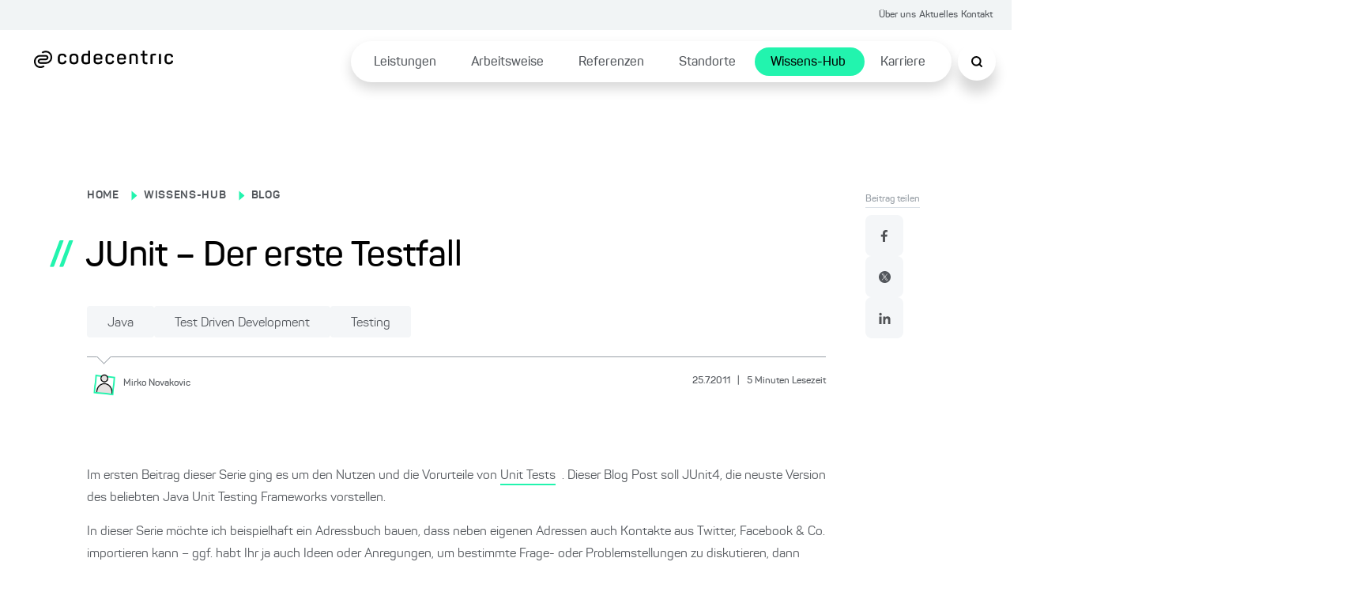

--- FILE ---
content_type: text/html; charset=utf-8
request_url: https://www.codecentric.de/wissens-hub/blog/junit-erster-testfall
body_size: 193545
content:
<!DOCTYPE html><html lang="de"><head><meta charSet="utf-8"/><meta name="twitter:card" content="summary_large_image"/><meta name="twitter:site" content="@site"/><meta name="twitter:creator" content="@codecentric"/><meta property="og:type" content="website"/><meta property="og:locale" content="de_DE"/><meta property="og:site_name" content="codecentric AG"/><title>JUnit - Der erste Testfall</title><meta name="description" content="Im ersten Beitrag dieser Serie ging es um den Nutzen und die Vorurteile von Unit Tests. Dieser Blog Post soll JUnit4, die neuste Version des beliebten Java Unit Testing Frameworks vorstellen. In dieser Serie möchte ich beispielhaft ein Adressbuch bauen, dass neben eigenen Adressen auch Kontakte aus Twitter, Facebook &amp; Co. importieren kann – ggf.... Weiterlesen"/><meta name="viewport" content="width=device-width, initial-scale=1"/><link rel="canonical" href="https://www.codecentric.de/wissens-hub/blog/junit-erster-testfall"/><link rel="alternate" hreflang="de" href="https://www.codecentric.de/wissens-hub/blog/junit-erster-testfall"/><script type="text/javascript" src="/podloveCdn.js"></script><script>
                  // Initialize dataLayer if it doesn't exist
                  window.dataLayer = window.dataLayer || [];
              
                  // Use a flag in window to track if this script has run
                  if (!window.dataLayerInitialized) {
                    // Set the flag to prevent double execution
                    window.dataLayerInitialized = true;
                
                    let scriptPageObj = {};
                
                    const post = "junit-erster-testfall";
                    const postPublishingDate = "2011-07-25";
                    console.log("postPublishingDate: ", postPublishingDate);
                    const allAuthors = "Mirko Novakovic";
                
                    if (typeof post !== "undefined") {
                      scriptPageObj.page_area = "wissens-hub";
                      scriptPageObj.page_environment = "live";
                      scriptPageObj.page_language = "de";
                  
                      if (allAuthors !== "") {
                        scriptPageObj.post_author = allAuthors;
                      }
                  
                      if (postPublishingDate) {
                        scriptPageObj.post_publishing_date = postPublishingDate;
                      }
                  
                    scriptPageObj.post_language = "de";
                  }
                
                  // Push data
                  window.dataLayer.push({
                    event: 'page',
                    page: scriptPageObj
                  });

                  // Trigger the load state immediately after execution
                  setTimeout(() => {
                    document.dispatchEvent(new CustomEvent('dataLayerReady'));
                  }, 1000);
                }
            </script><meta name="robots" content="index,follow"/><meta property="og:title" content="JUnit - Der erste Testfall"/><meta property="og:description" content="Im ersten Beitrag dieser Serie ging es um den Nutzen und die Vorurteile von Unit Tests. Dieser Blog Post soll JUnit4, die neuste Version des beliebten Java Unit Testing Frameworks vorstellen. In dieser Serie möchte ich beispielhaft ein Adressbuch bauen, dass neben eigenen Adressen auch Kontakte aus Twitter, Facebook &amp; Co. importieren kann – ggf.... Weiterlesen"/><meta property="og:url" content="https://www.codecentric.de/wissens-hub/blog/junit-erster-testfall"/><meta property="og:image" content="https://www.codecentric.de/og-1.png"/><meta name="next-head-count" content="19"/><link data-next-font="" rel="preconnect" href="/" crossorigin="anonymous"/><link rel="preload" href="/_next/static/css/a959a34fc4cc537d.css" as="style"/><link rel="stylesheet" href="/_next/static/css/a959a34fc4cc537d.css" data-n-g=""/><link rel="preload" href="/_next/static/css/1c167b812420df38.css" as="style"/><link rel="stylesheet" href="/_next/static/css/1c167b812420df38.css" data-n-p=""/><link rel="preload" href="/_next/static/css/131d83b04efefc4f.css" as="style"/><link rel="stylesheet" href="/_next/static/css/131d83b04efefc4f.css" data-n-p=""/><link rel="preload" href="/_next/static/css/18d07adf24287948.css" as="style"/><link rel="stylesheet" href="/_next/static/css/18d07adf24287948.css" data-n-p=""/><link rel="preload" href="/_next/static/css/7b06c6fac00a96a1.css" as="style"/><link rel="stylesheet" href="/_next/static/css/7b06c6fac00a96a1.css" data-n-p=""/><noscript data-n-css=""></noscript><script defer="" nomodule="" src="/_next/static/chunks/polyfills-42372ed130431b0a.js"></script><script defer="" src="/_next/static/chunks/7540.4b3175513ceae618.js"></script><script src="/_next/static/chunks/webpack-f5ec13d36229d07c.js" defer=""></script><script src="/_next/static/chunks/framework-9eff3f8268e020bf.js" defer=""></script><script src="/_next/static/chunks/main-501de9d81e4c446f.js" defer=""></script><script src="/_next/static/chunks/pages/_app-8f6f121271bb013e.js" defer=""></script><script src="/_next/static/chunks/5839-5102dd5df208cef2.js" defer=""></script><script src="/_next/static/chunks/1388-e0dc009600914886.js" defer=""></script><script src="/_next/static/chunks/7491-1480841290c96dae.js" defer=""></script><script src="/_next/static/chunks/235-2e6328b300455248.js" defer=""></script><script src="/_next/static/chunks/pages/wissens-hub/blog/%5B...slug%5D-820ad3378b145364.js" defer=""></script><script src="/_next/static/hmHBKehmZ-Hz3ovIQyxXG/_buildManifest.js" defer=""></script><script src="/_next/static/hmHBKehmZ-Hz3ovIQyxXG/_ssgManifest.js" defer=""></script></head><body><div id="__next"><div class="Toastify"></div><div class="SearchModal_search-modal-overlay__epred "></div><div id="searchModal" tabindex="0" class="SearchModal_search-modal__outer-flex-container__gaW0z "><div id="searchModalContent" class="SearchModal_search-modal__y89gU"><div class="SearchModal_search-modal__inner-container__WvUeZ"><div><div class="SearchModal_search-modal__top-nav__fEz3i"><button type="button" class="SearchModal_search-modal__top-nav-close__cQipr" aria-label="Schließen Button"><span></span></button></div></div></div><div class="SearchModal_search-modal__inner-container--complete-overflow__tjcn4"><div class="SearchModal_search-modal__inner-container--overflow__zfTNK"><div><div class="Search_c-search-container__g68L_" style="max-width:60rem"><div class="Search_c-search__lSL3h"><div></div></div></div><div class="SearchModalInput_search-modal-container__MsCu7"><small>Beliebte Suchanfragen</small><button>Cloud Native</button><button>DevOps</button><button>IT-Security</button><button>Agile Methoden</button><button>Java</button></div><div class="SearchModalInput_search-modal-input-container__63rZW"><div class="SearchModalInput_search-modal-input-left__5G67n"><div class="SearchModalInput_search-modal-input-left-content__PE40a"></div></div><div class="SearchModalInput_search-modal-input-right__LKoAc"><div class="SearchModalInput_search-modal-input-right__mobile-filters__19OS0"></div><div class="SearchModalInput_search-modal-input-right__container__wX2O1"></div></div></div></div></div></div></div></div><div style="max-width:inherit"><div class="HeaderTopNav_c-header-top-nav__banner-container__1rhm1"></div><div class="HeaderTopNav_c-header-top-nav__a6DeR HeaderTopNav_banner-container__rP9o9 overflow-full-width"><div class="HeaderTopNav_c-header-top-nav__inner__6lUr7 HeaderTopNav_banner-container__rP9o9"><ul><li><a href="/ueber-uns">Über uns</a></li><li><a href="/aktuelles">Aktuelles</a></li><li><a href="/kontakt">Kontakt</a></li></ul></div></div><div class="l-container"><header class="Header_c-header__6cX_8" style="transform:translateY(0)"><div class="Header_c-header__left__q9qQY"><a href="/"><img alt="Logo der codecentric AG, einem in Deutschland führenden IT-Consulting Unternehmen" loading="lazy" width="1099" height="137" decoding="async" data-nimg="1" class="Header_c-header__logo__ybGa7" style="color:transparent" srcSet="/_next/image?url=https%3A%2F%2Feu-central-1.graphassets.com%2FAiE4QoWSSiIQO3k152ugkz%2Foutput%3Dformat%3Awebp%2FK1lI4UPCSUuKSWZHgd4D&amp;w=1200&amp;q=75 1x, /_next/image?url=https%3A%2F%2Feu-central-1.graphassets.com%2FAiE4QoWSSiIQO3k152ugkz%2Foutput%3Dformat%3Awebp%2FK1lI4UPCSUuKSWZHgd4D&amp;w=3840&amp;q=75 2x" src="/_next/image?url=https%3A%2F%2Feu-central-1.graphassets.com%2FAiE4QoWSSiIQO3k152ugkz%2Foutput%3Dformat%3Awebp%2FK1lI4UPCSUuKSWZHgd4D&amp;w=3840&amp;q=75"/></a></div><div class="Header_c-header__right__h1F_0"><div class="Header_c-header__nav-list___qhu4"><ul><li class="Header_li-first-row__yffb5" aria-expanded="false"><span><a href="/leistungen">Leistungen</a></span></li><li class="Header_li-first-row__yffb5" aria-expanded="false"><span><a href="/arbeitsweise">Arbeitsweise</a></span></li><li class="Header_li-first-row__yffb5" aria-expanded="false"><span><a href="/referenzen">Referenzen</a></span></li><li class="Header_li-first-row__yffb5" aria-expanded="false"><span><a href="/standorte">Standorte</a></span></li><li class="Header_li-first-row__yffb5 Header_active__b94Z_" aria-expanded="false"><span><a href="/wissens-hub">Wissens-Hub</a></span></li><li class="Header_li-first-row__yffb5" aria-expanded="false"><span><a href="/karriere">Karriere</a></span></li></ul></div></div><button class="Header_c-header__nav-list__search__In8pm"><img src="/search.svg" alt="Suche"/></button><div class="Header_c-header__nav-list__hamburger__f5Og2"><img src="/hamburger.svg" alt="Hamburger Menu"/></div></header><div class="HamburgerMenuList_c-hamburger-menu__dBbWZ"><div class="HamburgerMenuList_c-hamburger-menu__top-container__k0Ji8"><a href="/"><img alt="Logo der codecentric AG, einem in Deutschland führenden IT-Consulting Unternehmen" loading="lazy" width="1099" height="137" decoding="async" data-nimg="1" style="color:transparent" srcSet="/_next/image?url=https%3A%2F%2Feu-central-1.graphassets.com%2FAiE4QoWSSiIQO3k152ugkz%2Foutput%3Dformat%3Awebp%2FK1lI4UPCSUuKSWZHgd4D&amp;w=1200&amp;q=75 1x, /_next/image?url=https%3A%2F%2Feu-central-1.graphassets.com%2FAiE4QoWSSiIQO3k152ugkz%2Foutput%3Dformat%3Awebp%2FK1lI4UPCSUuKSWZHgd4D&amp;w=3840&amp;q=75 2x" src="/_next/image?url=https%3A%2F%2Feu-central-1.graphassets.com%2FAiE4QoWSSiIQO3k152ugkz%2Foutput%3Dformat%3Awebp%2FK1lI4UPCSUuKSWZHgd4D&amp;w=3840&amp;q=75"/></a><button type="button" class="HamburgerMenuList_c-hamburger-menu__close__9v2BR" aria-label="Schließen Button"><span></span></button></div><div class="HamburgerMenuList_c-hamburger-menu__top-list-container__6e4SK"><ul><li><a href="/ueber-uns">Über uns</a></li><li><a href="/aktuelles">Aktuelles</a></li><li><a href="/kontakt">Kontakt</a></li></ul></div><div class="HamburgerMenuList_c-hamburger-menu__menu-container__NJItj"><ul><li class="HamburgerMenuList_c-hamburger-menu__list-container__szVpf"><div><a href="/leistungen">Leistungen</a><button class="HamburgerMenuList_c-hamburger-menu__childlinks-btn__Jwnjk"><span class=""></span></button></div><ul class="HamburgerMenuList_child-links__UMl5L"><li><a href="/leistungen/data-effectiveness">Data Effectiveness</a></li><li><a href="/leistungen/digitale-loesungen">Digitale Produkte &amp; Lösungen</a></li><li><a href="/leistungen/digitale-souveraenitaet">Digitale Souveränität</a></li><li><a href="/it-security">IT-Security</a></li><li><a href="/leistungen/kuenstliche-intelligenz">Künstliche Intelligenz</a></li><li><a href="/leistungen/software-modernisierung">Software-Modernisierung</a></li><li><a href="/leistungen#leistungsuebersicht">Leistungen von A bis Z ...</a></li></ul></li><li class="HamburgerMenuList_c-hamburger-menu__list-container__szVpf"><div><a href="/arbeitsweise">Arbeitsweise</a></div></li><li class="HamburgerMenuList_c-hamburger-menu__list-container__szVpf"><div><a href="/referenzen">Referenzen</a></div></li><li class="HamburgerMenuList_c-hamburger-menu__list-container__szVpf"><div><a href="/standorte">Standorte</a><button class="HamburgerMenuList_c-hamburger-menu__childlinks-btn__Jwnjk"><span class=""></span></button></div><ul class="HamburgerMenuList_child-links__UMl5L"><li><a href="/standorte/berlin">Berlin</a></li><li><a href="/standorte/bielefeld">Bielefeld</a></li><li><a href="/standorte/dortmund">Dortmund</a></li><li><a href="/standorte/erfurt">Erfurt</a></li><li><a href="/standorte/frankfurt">Frankfurt am Main</a></li><li><a href="/standorte/hamburg">Hamburg</a></li><li><a href="/standorte/karlsruhe">Karlsruhe</a></li><li><a href="/standorte/leipzig">Leipzig</a></li><li><a href="/standorte/muenchen">München</a></li><li><a href="/standorte/muenster">Münster</a></li><li><a href="/standorte/nuernberg">Nürnberg</a></li><li><a href="/standorte/solingen">Solingen</a></li><li><a href="/standorte/stuttgart">Stuttgart</a></li></ul></li><li class="HamburgerMenuList_c-hamburger-menu__list-container__szVpf"><div><a href="/wissens-hub">Wissens-Hub</a><button class="HamburgerMenuList_c-hamburger-menu__childlinks-btn__Jwnjk"><span class=""></span></button></div><ul class="HamburgerMenuList_child-links__UMl5L"><li><a style="font-weight:bold" href="/wissens-hub/blog">Blog</a></li><li><a href="/wissens-hub/events">Events</a></li><li><a href="/wissens-hub/fachmedien">Fachmedien</a></li><li><a href="/wissens-hub/softwerker">Softwerker</a></li><li><a href="/wissens-hub/webinare">Webinare</a></li></ul></li><li class="HamburgerMenuList_c-hamburger-menu__list-container__szVpf"><div><a href="/karriere">Karriere</a><button class="HamburgerMenuList_c-hamburger-menu__childlinks-btn__Jwnjk"><span class=""></span></button></div><ul class="HamburgerMenuList_child-links__UMl5L"><li><a href="/karriere/jobs">Jobs</a></li><li><a href="/karriere/kultur">Unsere Kultur</a></li><li><a href="/karriere/faq">FAQ</a></li></ul></li></ul></div><div class="HamburgerMenuList_c-hamburger-menu__bottom-line__PjFOs"><ul></ul></div></div></div><main id="container" class="blogPost_blog-post__gQyXH"><div class="reading-progress-bar" style="width:0%;position:fixed;z-index:800;height:5px;top:0;background-color:var(--primary-1)"></div><div class="blogPost_l-post-container__inner-container__gWcLf"><div class="blogPost_l-post-container__left__v7lca"><div><div class="BlogHeadingBanner_c-blog-heading-banner__JEdqw"><div><label><p><a title="/" href="/">HOME</a></p></label><span class="BlogHeadingBanner_c-blog-heading-banner__icon__WZ6D2"></span><label><p><a title="/wissens-hub" href="/wissens-hub">WISSENS-HUB</a></p></label><span class="BlogHeadingBanner_c-blog-heading-banner__icon__WZ6D2"></span><label><p><a title="/wissens-hub/blog" href="/wissens-hub/blog">BLOG</a></p></label><div class="BlogHeadingBanner_c-blog-heading-banner__main-heading__N6VnJ"><span>//</span><h1>JUnit – Der erste Testfall</h1></div><div class="BlogHeadingBanner_c-blog-heading-banner__tag-container__umrNi"><button type="button" class="Tag_c-tag__5nON8">Java<span></span></button><button type="button" class="Tag_c-tag__5nON8">Test Driven Development<span></span></button><button type="button" class="Tag_c-tag__5nON8">Testing<span></span></button></div></div><div class="BlogHeadingBanner_c-blog-heading-banner__border__FyyX3"><div class="BlogHeadingBanner_triangle__W_YJK"></div></div><div class="BlogHeadingBanner_c-blog-heading-banner__bottom__rP4iQ"><div class="BlogHeadingBanner_c-blog-heading-banner__bottom-inner-container__8_l8n"><button aria-label="Mirko Novakovic"><img alt="" loading="lazy" width="1200" height="1200" decoding="async" data-nimg="1" style="color:transparent" srcSet="/_next/image?url=https%3A%2F%2Feu-central-1.graphassets.com%2Fcm7lyojlb013i07t5c34cbil9%2Fresize%3Dheight%3A800%2Fcm7n0ok9oflhb07up35496zci&amp;w=1200&amp;q=75 1x, /_next/image?url=https%3A%2F%2Feu-central-1.graphassets.com%2Fcm7lyojlb013i07t5c34cbil9%2Fresize%3Dheight%3A800%2Fcm7n0ok9oflhb07up35496zci&amp;w=3840&amp;q=75 2x" src="/_next/image?url=https%3A%2F%2Feu-central-1.graphassets.com%2Fcm7lyojlb013i07t5c34cbil9%2Fresize%3Dheight%3A800%2Fcm7n0ok9oflhb07up35496zci&amp;w=3840&amp;q=75"/><p><small>Mirko<!-- --> <!-- -->Novakovic</small></p></button><p class="BlogHeadingBanner_c-blog-heading-banner__info__HrgSU"><small>25.7.2011<!-- --> <span>|</span> <!-- -->5<!-- --> <!-- -->Minuten Lesezeit</small></p></div></div></div></div><div class="BlogBody_c-blog-body__D_HRR"><img alt="" decoding="async" data-nimg="1" style="color:transparent" src=""/><div class="BlogBody_c-blog-body__content__crdlN"><p>Im ersten Beitrag dieser Serie ging es um den Nutzen und die Vorurteile von <a href="/wissens-hub/blog/unit-test">Unit Tests</a> . Dieser Blog Post soll JUnit4, die neuste Version des beliebten Java Unit Testing Frameworks vorstellen.</p><p>In dieser Serie möchte ich beispielhaft ein Adressbuch bauen, dass neben eigenen Adressen auch Kontakte aus Twitter, Facebook &amp; Co. importieren kann – ggf. habt Ihr ja auch Ideen oder Anregungen, um bestimmte Frage- oder Problemstellungen zu diskutieren, dann passe ich die Anforderungen entsprechend an.</p><p><span></span></p><p>Für die Programmierung nutze ich die <a href="http://www.eclipse.org">Eclipse</a>  IDE in der Version 3.7 (Indigo) – ich möchte explizit eine moderne IDE benutzen, um die Möglichkeiten dieser Werkzeuge in Bezug auf Test First und Refactoring zeigen zu können. Zusätzlich verwende ich <a href="http://maven.apache.org/">Maven3</a>  für die Konfiguration des Projekts. Ich benutze Maven immer von der Kommandozeile, weil ich das Eclipse Plugin für Maven nicht mag – es steht aber jedem frei sich damit rumzuärgern. Meine JVM ist eine HoSpot 64-bit in der Version 1.6.0_26 unter Mac OS X Lion.</p><h2>Schritt 1: Projekt anlegen und initialisieren</h2><p>In der Konsole wechselt man in das Workspace Verzeichnis von Eclipse und gibt folgendes Kommando ein:</p>

<pre><code>mvn archetype:generate
-DarchetypeGroupId=org.apache.maven.archetypes
-DarchetypeArtifactId=maven-archetype-quickstart
-DgroupId=de.codecentric.addressbook
-DartifactId=addressbook
-Dversion=1.0-SNAPSHOT
-DinteractiveMode=false
</code></pre>
<p>Mit dem <a rel="external" target="_blank" href="http://maven.apache.org/archetype/maven-archetype-plugin/">Archetype Plugin</a>  kann man ein Projekt auf Basis vordefinierter Templates erstellen. In diesem Fall nutze ich das Quickstart Template, um ein einfaches Java Projekt zu erstellen.</p><p>Als nächstes wechselt man in das Verzeichnis des neu erstellten Projekts <em>addressbook</em> und führt ein weiteres Maven Kommando aus:</p>

<pre><code>mvn eclipse:eclipse
</code></pre>
<p>Damit ruft man das Eclipse Goal des <a rel="external" target="_blank" href="http://maven.apache.org/plugins/maven-eclipse-plugin/">Eclipse Plugin</a>  von Maven auf und erzeugt ein Eclipse konformes Projekt auf Basis des <a href="http://maven.apache.org/guides/introduction/introduction-to-the-pom.html">Maven POM</a> , das wir im ersten Schritt angelegt haben.</p><p>In Eclipse importieren wir das Projekt über <em>File -&gt; Import -&gt; General -&gt; Existing Project into Workspace</em> und wählen dann das <em>addressbook</em> Verzeichnis aus.</p><p>Fertig ist unser Projekt inklusive der Maven typischen Verzeichnisse <em>src/main/java</em> für die Java Sourcen unserer Applikation und <em>src/test/java</em> für die Testklassen. Die Trennung von Applikations- und Test Code ist eine Best Practice, die von Maven automatisch umgesetzt wird.</p><h2>Schritt 2: JUnit einbinden</h2><p>Wir binden JUnit über eine neue Abhängigkeit in der <em>pom.xml</em> ein. Aktuelle Versionen schaue ich dafür immer auf <a href="http://mvnrepository.com/">mvnrepository.com</a>  nach. Die aktuelle Version von JUnit zum Zeitpunkt dieses Artikels war 4.8.2 – das entsprechende dependency Tag kann man sich von der Webseite kopieren und zu den Dependencies in der <em>pom.xml</em> hinzufügen:</p>

<pre><code>&lt;dependency&gt;
    &lt;groupId&gt;junit&lt;/groupId&gt;
    &lt;artifactId&gt;junit&lt;/artifactId&gt;
    &lt;version&gt;4.8.2&lt;/version&gt;
&lt;/dependency&gt;
</code></pre>
<p>Mit</p>

<pre><code>mvn eclipse:eclipse
</code></pre>
<p>auf der Kommandozeile und einem <em>Refresh</em> (F5) auf dem Eclipse Projekt ist die neue Abhängigkeit eingebunden.</p><h2>Schritt 3: Der erste JUnit Test</h2><p>In den Test Sourcen legen wir im Paket <em>de.codecentric.addressbook</em> eine Klasse mit dem Namen <em>AddressBookTest</em> an.</p><blockquote><p>Als Namenskonvention sollte man den Testfall immer so nennen wie die zu testende Klasse mit dem angehängten Wort <em>Test</em>.</p></blockquote><p> </p><blockquote><p>Die Testklasse sollte im gleichen Paket wie die zu testende Klasse liegen, allerdings im Verzeichnis <em>src/test/java</em>.</p></blockquote><p>Zunächst möchte ich dem Adressbuch Kontakte hinzufügen können. Dafür lege ich eine entsprechende Test Methode im Testfall an.</p><blockquote><p>Als Namenskonvention sollten Testmethoden immer mit dem Wort <em>should</em> beginnen und dann die Erwartungshaltung an den Testfall beschreiben. Beispielsweise <em>shouldAddContact</em> als Name für den Testfall, der das Hinzufügen von Kontakten überprüft.</p></blockquote><p>Beim Erstellen des Tests hilft Eclipse dabei die benötigten Applikationsklassen automatisch mit zu generieren.</p><p><img alt="" loading="lazy" width="540" height="216" decoding="async" data-nimg="1" style="color:transparent" srcSet="/_next/image?url=https%3A%2F%2Feu-central-1.graphassets.com%2FAiE4QoWSSiIQO3k152ugkz%2Foutput%3Dformat%3Awebp%2FwHc15aQdSXiYjGEII6SP&amp;w=640&amp;q=75 1x, /_next/image?url=https%3A%2F%2Feu-central-1.graphassets.com%2FAiE4QoWSSiIQO3k152ugkz%2Foutput%3Dformat%3Awebp%2FwHc15aQdSXiYjGEII6SP&amp;w=1080&amp;q=75 2x" src="/_next/image?url=https%3A%2F%2Feu-central-1.graphassets.com%2FAiE4QoWSSiIQO3k152ugkz%2Foutput%3Dformat%3Awebp%2FwHc15aQdSXiYjGEII6SP&amp;w=1080&amp;q=75"/></p><p>Wie man in obigem Screenshot sieht, zeigt Eclipse in der ersten Zeile der Testmethode einen Fehler an, weil die Klasse AddressBook, die getestet werden soll, nicht existiert. Mit Ctrl-1 öffnet man das gezeigte Kontextmenü und kann die Klasse über „Create class…“ erzeugen. (Im Dialog darauf achten den Source Folder auf <em>src/main/java</em> zu ändern)</p><p><img alt="" loading="lazy" width="540" height="224" decoding="async" data-nimg="1" style="color:transparent" srcSet="/_next/image?url=https%3A%2F%2Feu-central-1.graphassets.com%2FAiE4QoWSSiIQO3k152ugkz%2Foutput%3Dformat%3Awebp%2FzHKJO5mTRQwc9YsUiuB6&amp;w=640&amp;q=75 1x, /_next/image?url=https%3A%2F%2Feu-central-1.graphassets.com%2FAiE4QoWSSiIQO3k152ugkz%2Foutput%3Dformat%3Awebp%2FzHKJO5mTRQwc9YsUiuB6&amp;w=1080&amp;q=75 2x" src="/_next/image?url=https%3A%2F%2Feu-central-1.graphassets.com%2FAiE4QoWSSiIQO3k152ugkz%2Foutput%3Dformat%3Awebp%2FzHKJO5mTRQwc9YsUiuB6&amp;w=1080&amp;q=75"/></p><p>Mit gleicher Funktion können auch Methoden in einer Klasse hinzugefügt werden. In obigen Beispiel lege ich die Methode addContact() an, damit man dem AddressBook auch Contact Objekte hinzufügen kann. Eclipse erkennt automatisch die Parameter Typen und return Typ und deklariert diese entsprechend. So erzeugt man den eigentlichen Applikationscode quasi „nebenbei“.</p><p>Danach testen wir, ob der Kontakt auch wirklich dem Adressbuch hinzugefügt wurde.</p><blockquote><p>Testfälle sollten immer nach dem AAA-Prinzip aufgebaut sein: Arrange-Act-Assert, d.h. im ersten Schritt sollte das Test-Szenario aufgebaut, danach die zu testenden Aktionen durchgeführt und zuletzt die Annahmen überprüft werden.</p></blockquote><p> </p><blockquote><p>Jeder Testfall (Testmethode) sollte nur genau ein Verhalten überprüfen.</p></blockquote><p>Das Überprüfen erfolgt über so genannte assert-Methoden, die in der Klasse <em>org.junit.Assert</em> enthalten sind und über einen statischen import einfach zugänglich gemacht werden können.</p><blockquote><p>Bei den Asserts immer eine Fehlermeldung als ersten Parameter mitgeben, das hilft Fehler schneller zu interpretieren.</p></blockquote><p>Unsere fertige Testmethode sieht jetzt wie folgt aus:</p><div>

<pre><pre style="display:block;overflow-x:auto;padding:0.5em;color:#333;background:#f8f8f8"><code class="language-java" style="white-space:pre"><span class="comment linenumber react-syntax-highlighter-line-number" style="display:inline-block;min-width:2.25em;padding-right:1em;text-align:right;user-select:none">1</span><span style="color:#999;font-weight:bold">@Test</span><span>
</span><span class="comment linenumber react-syntax-highlighter-line-number" style="display:inline-block;min-width:2.25em;padding-right:1em;text-align:right;user-select:none">2</span><span></span><span class="hljs-function" style="color:#333;font-weight:bold">public</span><span class="hljs-function"> </span><span class="hljs-function" style="color:#333;font-weight:bold">void</span><span class="hljs-function"> </span><span class="hljs-function" style="color:#900;font-weight:bold">shouldAddContact</span><span class="hljs-function hljs-params">()</span><span class="hljs-function">  </span><span>{
</span><span class="comment linenumber react-syntax-highlighter-line-number" style="display:inline-block;min-width:2.25em;padding-right:1em;text-align:right;user-select:none">3</span> 
<span class="comment linenumber react-syntax-highlighter-line-number" style="display:inline-block;min-width:2.25em;padding-right:1em;text-align:right;user-select:none">4</span><span>    </span><span style="color:#998;font-style:italic">// Arrange</span><span>
</span><span class="comment linenumber react-syntax-highlighter-line-number" style="display:inline-block;min-width:2.25em;padding-right:1em;text-align:right;user-select:none">5</span><span>    AddressBook addressBook = </span><span style="color:#333;font-weight:bold">new</span><span> AddressBook();
</span><span class="comment linenumber react-syntax-highlighter-line-number" style="display:inline-block;min-width:2.25em;padding-right:1em;text-align:right;user-select:none">6</span><span>    Contact contact = </span><span style="color:#333;font-weight:bold">new</span><span> Contact();
</span><span class="comment linenumber react-syntax-highlighter-line-number" style="display:inline-block;min-width:2.25em;padding-right:1em;text-align:right;user-select:none">7</span> 
<span class="comment linenumber react-syntax-highlighter-line-number" style="display:inline-block;min-width:2.25em;padding-right:1em;text-align:right;user-select:none">8</span><span>    </span><span style="color:#998;font-style:italic">// Act</span><span>
</span><span class="comment linenumber react-syntax-highlighter-line-number" style="display:inline-block;min-width:2.25em;padding-right:1em;text-align:right;user-select:none">9</span>    addressBook.addContact(contact);
<span class="comment linenumber react-syntax-highlighter-line-number" style="display:inline-block;min-width:2.25em;padding-right:1em;text-align:right;user-select:none">10</span> 
<span class="comment linenumber react-syntax-highlighter-line-number" style="display:inline-block;min-width:2.25em;padding-right:1em;text-align:right;user-select:none">11</span><span>    </span><span style="color:#998;font-style:italic">// Assert</span><span>
</span><span class="comment linenumber react-syntax-highlighter-line-number" style="display:inline-block;min-width:2.25em;padding-right:1em;text-align:right;user-select:none">12</span><span>    assertEquals(</span><span style="color:#d14">&quot;The adressBook should contain 1 contact&quot;</span><span>, </span><span style="color:#008080">1</span><span>,
</span><span class="comment linenumber react-syntax-highlighter-line-number" style="display:inline-block;min-width:2.25em;padding-right:1em;text-align:right;user-select:none">13</span>                         addressBook.size());
<span class="comment linenumber react-syntax-highlighter-line-number" style="display:inline-block;min-width:2.25em;padding-right:1em;text-align:right;user-select:none">14</span>}</code></pre></pre>
</div><h2>Schritt 4: Test ausführen und fixen</h2><p>Mit dem Shortcut <em>Ctrl-F11 </em>führt man den Test aus dem Code heraus aus und das JUnit Plugin von Eclipse zeigt das Ergebnis des Tests an:</p><p><img alt="" loading="lazy" width="548" height="221" decoding="async" data-nimg="1" style="color:transparent" srcSet="/_next/image?url=https%3A%2F%2Feu-central-1.graphassets.com%2FAiE4QoWSSiIQO3k152ugkz%2Foutput%3Dformat%3Awebp%2FEatzju2Qa6U6BwkgmEnB&amp;w=640&amp;q=75 1x, /_next/image?url=https%3A%2F%2Feu-central-1.graphassets.com%2FAiE4QoWSSiIQO3k152ugkz%2Foutput%3Dformat%3Awebp%2FEatzju2Qa6U6BwkgmEnB&amp;w=1200&amp;q=75 2x" src="/_next/image?url=https%3A%2F%2Feu-central-1.graphassets.com%2FAiE4QoWSSiIQO3k152ugkz%2Foutput%3Dformat%3Awebp%2FEatzju2Qa6U6BwkgmEnB&amp;w=1200&amp;q=75"/></p><p>Der rote Balken symbolisiert einen fehlgeschlagenen Test und in der View werden fehlgeschlagener Testfall, Fehlermeldung und die Werte der Assertion angezeigt, so dass man als Entwickler direkt einen Überblick über die Ursache des Fehlschlags hat. Über die View kann man per Doppelklick auf den entsprechenden Fehler direkt zur Testmethode navigieren.</p><p>Beim Test First Ansatz oder Test-Driven-Development (TDD) implementiert man die Funktionalität schrittweise an Hand der Testfälle. Man erstellt wie in diesem Fall einen Testfall für die gewünschte Funktionalität und implementiert dann die minimale Funktionalität, um die Testkriterien zu erfüllen (grüner Balken).</p><p>In unserem Fall erweitern wir die von Eclipse generierte AddressBook Klasse wie folgt, um das Hinzufügen von Kontakten einfach zu realisieren:</p><div>

<pre><pre style="display:block;overflow-x:auto;padding:0.5em;color:#333;background:#f8f8f8"><code class="language-java" style="white-space:pre"><span class="comment linenumber react-syntax-highlighter-line-number" style="display:inline-block;min-width:2.25em;padding-right:1em;text-align:right;user-select:none">1</span><span style="color:#998;font-style:italic">/**
</span><span style="color:#998;font-style:italic"><span class="comment linenumber react-syntax-highlighter-line-number" style="display:inline-block;min-width:2.25em;padding-right:1em;text-align:right;user-select:none">2</span>* Adressbuch zur Verwaltung von Kontakten.
</span><span class="comment linenumber react-syntax-highlighter-line-number" style="display:inline-block;min-width:2.25em;padding-right:1em;text-align:right;user-select:none">3</span><span style="color:#998;font-style:italic">*/</span><span>
</span><span class="comment linenumber react-syntax-highlighter-line-number" style="display:inline-block;min-width:2.25em;padding-right:1em;text-align:right;user-select:none">4</span><span></span><span style="color:#333;font-weight:bold">public</span><span> </span><span class="hljs-class" style="color:#333;font-weight:bold">class</span><span class="hljs-class"> </span><span class="hljs-class" style="color:#900;font-weight:bold">AddressBook</span><span class="hljs-class"> </span><span>{
</span><span class="comment linenumber react-syntax-highlighter-line-number" style="display:inline-block;min-width:2.25em;padding-right:1em;text-align:right;user-select:none">5</span> 
<span class="comment linenumber react-syntax-highlighter-line-number" style="display:inline-block;min-width:2.25em;padding-right:1em;text-align:right;user-select:none">6</span><span>    </span><span style="color:#998;font-style:italic">/** Liste mit den Kontakten des Adressbuchs */</span><span>
</span><span class="comment linenumber react-syntax-highlighter-line-number" style="display:inline-block;min-width:2.25em;padding-right:1em;text-align:right;user-select:none">7</span><span>    </span><span style="color:#333;font-weight:bold">private</span><span> List contacts = </span><span style="color:#333;font-weight:bold">new</span><span> ArrayList();
</span><span class="comment linenumber react-syntax-highlighter-line-number" style="display:inline-block;min-width:2.25em;padding-right:1em;text-align:right;user-select:none">8</span> 
<span class="comment linenumber react-syntax-highlighter-line-number" style="display:inline-block;min-width:2.25em;padding-right:1em;text-align:right;user-select:none">9</span><span>    </span><span style="color:#998;font-style:italic">/**
</span><span class="comment linenumber react-syntax-highlighter-line-number" style="display:inline-block;min-width:2.25em;padding-right:1em;text-align:right;user-select:none">10</span><span style="color:#998;font-style:italic">     * </span><span style="color:#d14;font-style:italic">@param</span><span style="color:#998;font-style:italic"> contact Der Kontakt der dem Adressbuch
</span><span style="color:#998;font-style:italic"><span class="comment linenumber react-syntax-highlighter-line-number" style="display:inline-block;min-width:2.25em;padding-right:1em;text-align:right;user-select:none">11</span>     * hinzugefügt werden soll.
</span><span class="comment linenumber react-syntax-highlighter-line-number" style="display:inline-block;min-width:2.25em;padding-right:1em;text-align:right;user-select:none">12</span><span style="color:#998;font-style:italic">     */</span><span>
</span><span class="comment linenumber react-syntax-highlighter-line-number" style="display:inline-block;min-width:2.25em;padding-right:1em;text-align:right;user-select:none">13</span><span>    </span><span class="hljs-function" style="color:#333;font-weight:bold">public</span><span class="hljs-function"> </span><span class="hljs-function" style="color:#333;font-weight:bold">void</span><span class="hljs-function"> </span><span class="hljs-function" style="color:#900;font-weight:bold">addContact</span><span class="hljs-function hljs-params">(Contact contact)</span><span class="hljs-function"> </span><span>{
</span><span class="comment linenumber react-syntax-highlighter-line-number" style="display:inline-block;min-width:2.25em;padding-right:1em;text-align:right;user-select:none">14</span>        contacts.add(contact);
<span class="comment linenumber react-syntax-highlighter-line-number" style="display:inline-block;min-width:2.25em;padding-right:1em;text-align:right;user-select:none">15</span>    }
<span class="comment linenumber react-syntax-highlighter-line-number" style="display:inline-block;min-width:2.25em;padding-right:1em;text-align:right;user-select:none">16</span> 
<span class="comment linenumber react-syntax-highlighter-line-number" style="display:inline-block;min-width:2.25em;padding-right:1em;text-align:right;user-select:none">17</span><span>    </span><span style="color:#998;font-style:italic">/**
</span><span class="comment linenumber react-syntax-highlighter-line-number" style="display:inline-block;min-width:2.25em;padding-right:1em;text-align:right;user-select:none">18</span><span style="color:#998;font-style:italic">     * </span><span style="color:#d14;font-style:italic">@return</span><span style="color:#998;font-style:italic"> Anzahl der Kontakte im Adressbuch.
</span><span class="comment linenumber react-syntax-highlighter-line-number" style="display:inline-block;min-width:2.25em;padding-right:1em;text-align:right;user-select:none">19</span><span style="color:#998;font-style:italic">     */</span><span>
</span><span class="comment linenumber react-syntax-highlighter-line-number" style="display:inline-block;min-width:2.25em;padding-right:1em;text-align:right;user-select:none">20</span><span>    </span><span class="hljs-function" style="color:#333;font-weight:bold">public</span><span class="hljs-function"> </span><span class="hljs-function" style="color:#333;font-weight:bold">int</span><span class="hljs-function"> </span><span class="hljs-function" style="color:#900;font-weight:bold">size</span><span class="hljs-function hljs-params">()</span><span class="hljs-function"> </span><span>{
</span><span class="comment linenumber react-syntax-highlighter-line-number" style="display:inline-block;min-width:2.25em;padding-right:1em;text-align:right;user-select:none">21</span><span>        </span><span style="color:#333;font-weight:bold">return</span><span> contacts.size();
</span><span class="comment linenumber react-syntax-highlighter-line-number" style="display:inline-block;min-width:2.25em;padding-right:1em;text-align:right;user-select:none">22</span>    }
<span class="comment linenumber react-syntax-highlighter-line-number" style="display:inline-block;min-width:2.25em;padding-right:1em;text-align:right;user-select:none">23</span>}</code></pre></pre>
</div><p>Das erneute Ausführen unseres Testfalls führt zu folgendem Ergebnis:</p><p><img alt="" loading="lazy" width="472" height="159" decoding="async" data-nimg="1" style="color:transparent" srcSet="/_next/image?url=https%3A%2F%2Feu-central-1.graphassets.com%2FAiE4QoWSSiIQO3k152ugkz%2Foutput%3Dformat%3Awebp%2FNdk5f4VsSTyGdXK28YZP&amp;w=480&amp;q=75 1x, /_next/image?url=https%3A%2F%2Feu-central-1.graphassets.com%2FAiE4QoWSSiIQO3k152ugkz%2Foutput%3Dformat%3Awebp%2FNdk5f4VsSTyGdXK28YZP&amp;w=1080&amp;q=75 2x" src="/_next/image?url=https%3A%2F%2Feu-central-1.graphassets.com%2FAiE4QoWSSiIQO3k152ugkz%2Foutput%3Dformat%3Awebp%2FNdk5f4VsSTyGdXK28YZP&amp;w=1080&amp;q=75"/></p><p>Der Test war erfolgreich und die gewünschte Funktion ist implementiert. Um die Tests ohne Eclipse mit Maven auf der Kommandozeile auszuführen, gibt man im Projektverzeichnis das Kommando <em>mvn test</em> ein. In der Ausgabe erscheint dann folgender Abschnitt:</p>

<pre><code>-------------------------------------------------------
T E S T S
-------------------------------------------------------
Running de.codecentric.addressbook.AddressBookTest
Tests run: 1, Failures: 0, Errors: 0, Skipped: 0, Time elapsed: 0.08 sec

Results :

Tests run: 1, Failures: 0, Errors: 0, Skipped: 0
</code></pre>
<h2>Ausblick</h2><p>Nachdem wir unseren ersten Testfall mit einem Test First Ansatz erstellt haben, werde ich im nächsten Teil dieser Serie zeigen wie man den Code schrittweise über neue Testfälle erweitert und mit Hilfe von Refactoring verbessert. Zudem werde ich erweiterte Features von JUnit wie parametrisierte Tests und das Testen von Exceptions beschreiben.</p></div><div class="BlogBody_c-blog-body__share-outer-container__YH_EH"><h6 class="BlogBody_c-blog-body__share-heading__UGsK_">War dieser Beitrag hilfreich?</h6><div class="BlogBody_c-blog-body__share-container__kUO_r"><div><ul class="Socialmedia_c-social-media__social-media-container__FvarO"><li class="Socialmedia_c-social-media__icons__LMV6R"><a href="https://www.facebook.com/sharer/sharer.php?u=https://www.codecentric.de" target="_blank" rel="noopener noreferrer"><img src="/facebook.svg" alt="Facebook"/></a></li><li class="Socialmedia_c-social-media__icons__LMV6R"><a href="https://twitter.com/intent/tweet?url=https://www.codecentric.de" target="_blank" rel="noopener noreferrer"><img src="/twitter.svg" alt="Twitter"/></a></li><li class="Socialmedia_c-social-media__icons__LMV6R"><a href="https://www.linkedin.com/sharing/share-offsite/?url=https://www.codecentric.de" target="_blank" rel="noopener noreferrer"><img src="/linkedin.svg" alt="LinkedIn"/></a></li></ul></div></div></div></div></div><div class="blogPost_l-post-container__right__MC2TQ"><div class="blogPost_l-post-container__sticky-bar__E0FqP"><div class="ShareLikeBar_share-like-bar-container__o0_Cn"><div class="ShareLikeBar_share-like-bar__heading__gt2iP"><p><small>Beitrag teilen</small></p></div><div class="ShareLikeBar_share-like-bar__gap-container__6_TZ0"><div><ul class="Socialmedia_c-social-media__social-media-container--column__NmLgm"><li class="Socialmedia_c-social-media__icons__LMV6R"><a href="https://www.facebook.com/sharer/sharer.php?u=https://www.codecentric.de" target="_blank" rel="noopener noreferrer"><img src="/facebook.svg" alt="Facebook"/></a></li><li class="Socialmedia_c-social-media__icons__LMV6R"><a href="https://twitter.com/intent/tweet?url=https://www.codecentric.de" target="_blank" rel="noopener noreferrer"><img src="/twitter.svg" alt="Twitter"/></a></li><li class="Socialmedia_c-social-media__icons__LMV6R"><a href="https://www.linkedin.com/sharing/share-offsite/?url=https://www.codecentric.de" target="_blank" rel="noopener noreferrer"><img src="/linkedin.svg" alt="LinkedIn"/></a></li></ul></div></div></div></div></div></div><div class="MorePosts_c-more-posts__no-posts__TsAyp undefined"><div class="MorePosts_c-more-posts__top__Lf_mu"></div><div class="MorePosts_c-more-posts__comment-card-container__DYnZQ"><div class="CommentCard_c-comment-card__Zkr6n CommentCard_c-comment-card--blog-post-position__4LE5c"><div class="CommentCard_c-comment-card__left-container__oAq_u"><div class="CommentCard_c-comment-card__flex-c__mPoUk"><h6>Blog-Autor*in</h6><div class="CommentCard_c-comment-card__flex__YDfn3"><div class="CommentCard_c-comment-card__author__GdbCj"><div class="CommentCard_c-comment-card__left__3Y84K"><button><img alt="" loading="lazy" width="1200" height="1200" decoding="async" data-nimg="1" style="color:transparent" sizes="160px" srcSet="/_next/image?url=https%3A%2F%2Feu-central-1.graphassets.com%2Fcm7lyojlb013i07t5c34cbil9%2Fresize%3Dheight%3A800%2Fcm7n0ok9oflhb07up35496zci&amp;w=16&amp;q=75 16w, /_next/image?url=https%3A%2F%2Feu-central-1.graphassets.com%2Fcm7lyojlb013i07t5c34cbil9%2Fresize%3Dheight%3A800%2Fcm7n0ok9oflhb07up35496zci&amp;w=32&amp;q=75 32w, /_next/image?url=https%3A%2F%2Feu-central-1.graphassets.com%2Fcm7lyojlb013i07t5c34cbil9%2Fresize%3Dheight%3A800%2Fcm7n0ok9oflhb07up35496zci&amp;w=48&amp;q=75 48w, /_next/image?url=https%3A%2F%2Feu-central-1.graphassets.com%2Fcm7lyojlb013i07t5c34cbil9%2Fresize%3Dheight%3A800%2Fcm7n0ok9oflhb07up35496zci&amp;w=64&amp;q=75 64w, /_next/image?url=https%3A%2F%2Feu-central-1.graphassets.com%2Fcm7lyojlb013i07t5c34cbil9%2Fresize%3Dheight%3A800%2Fcm7n0ok9oflhb07up35496zci&amp;w=96&amp;q=75 96w, /_next/image?url=https%3A%2F%2Feu-central-1.graphassets.com%2Fcm7lyojlb013i07t5c34cbil9%2Fresize%3Dheight%3A800%2Fcm7n0ok9oflhb07up35496zci&amp;w=128&amp;q=75 128w, /_next/image?url=https%3A%2F%2Feu-central-1.graphassets.com%2Fcm7lyojlb013i07t5c34cbil9%2Fresize%3Dheight%3A800%2Fcm7n0ok9oflhb07up35496zci&amp;w=256&amp;q=75 256w, /_next/image?url=https%3A%2F%2Feu-central-1.graphassets.com%2Fcm7lyojlb013i07t5c34cbil9%2Fresize%3Dheight%3A800%2Fcm7n0ok9oflhb07up35496zci&amp;w=320&amp;q=75 320w, /_next/image?url=https%3A%2F%2Feu-central-1.graphassets.com%2Fcm7lyojlb013i07t5c34cbil9%2Fresize%3Dheight%3A800%2Fcm7n0ok9oflhb07up35496zci&amp;w=350&amp;q=75 350w, /_next/image?url=https%3A%2F%2Feu-central-1.graphassets.com%2Fcm7lyojlb013i07t5c34cbil9%2Fresize%3Dheight%3A800%2Fcm7n0ok9oflhb07up35496zci&amp;w=384&amp;q=75 384w, /_next/image?url=https%3A%2F%2Feu-central-1.graphassets.com%2Fcm7lyojlb013i07t5c34cbil9%2Fresize%3Dheight%3A800%2Fcm7n0ok9oflhb07up35496zci&amp;w=480&amp;q=75 480w, /_next/image?url=https%3A%2F%2Feu-central-1.graphassets.com%2Fcm7lyojlb013i07t5c34cbil9%2Fresize%3Dheight%3A800%2Fcm7n0ok9oflhb07up35496zci&amp;w=640&amp;q=75 640w, /_next/image?url=https%3A%2F%2Feu-central-1.graphassets.com%2Fcm7lyojlb013i07t5c34cbil9%2Fresize%3Dheight%3A800%2Fcm7n0ok9oflhb07up35496zci&amp;w=750&amp;q=75 750w, /_next/image?url=https%3A%2F%2Feu-central-1.graphassets.com%2Fcm7lyojlb013i07t5c34cbil9%2Fresize%3Dheight%3A800%2Fcm7n0ok9oflhb07up35496zci&amp;w=828&amp;q=75 828w, /_next/image?url=https%3A%2F%2Feu-central-1.graphassets.com%2Fcm7lyojlb013i07t5c34cbil9%2Fresize%3Dheight%3A800%2Fcm7n0ok9oflhb07up35496zci&amp;w=1080&amp;q=75 1080w, /_next/image?url=https%3A%2F%2Feu-central-1.graphassets.com%2Fcm7lyojlb013i07t5c34cbil9%2Fresize%3Dheight%3A800%2Fcm7n0ok9oflhb07up35496zci&amp;w=1200&amp;q=75 1200w, /_next/image?url=https%3A%2F%2Feu-central-1.graphassets.com%2Fcm7lyojlb013i07t5c34cbil9%2Fresize%3Dheight%3A800%2Fcm7n0ok9oflhb07up35496zci&amp;w=1920&amp;q=75 1920w, /_next/image?url=https%3A%2F%2Feu-central-1.graphassets.com%2Fcm7lyojlb013i07t5c34cbil9%2Fresize%3Dheight%3A800%2Fcm7n0ok9oflhb07up35496zci&amp;w=2048&amp;q=75 2048w, /_next/image?url=https%3A%2F%2Feu-central-1.graphassets.com%2Fcm7lyojlb013i07t5c34cbil9%2Fresize%3Dheight%3A800%2Fcm7n0ok9oflhb07up35496zci&amp;w=3840&amp;q=75 3840w" src="/_next/image?url=https%3A%2F%2Feu-central-1.graphassets.com%2Fcm7lyojlb013i07t5c34cbil9%2Fresize%3Dheight%3A800%2Fcm7n0ok9oflhb07up35496zci&amp;w=3840&amp;q=75"/></button><div class="CommentCard_c-comment-card__bottom__7hW0y"><div class="CommentCard_c-comment-card__author__GdbCj CommentCard_icon-w__bqlEV"><p>Mirko<!-- --> <!-- -->Novakovic</p><span></span></div><p></p></div></div><div class="CommentCard_c-comment-card__speech-bubble__7Dmzi CommentCard_hide-on-desktop__7S7uR"><div class="CommentCard_c-comment-card__triangle__ET3gp"></div><p>Du hast noch Fragen zu diesem Thema? Dann sprich mich einfach an.</p><div><button rel="" aria-label="Kontakt aufnehmen" type="button" class="ButtonPrimary_c-button-primary__oHak_ ButtonPrimary_fill__qVHk5">Kontakt aufnehmen<span></span></button></div></div></div><div class="CommentCard_c-comment-card__author__GdbCj"></div></div></div></div><div class="CommentCard_c-comment-card__speech-bubble__7Dmzi CommentCard_hide-on-mobile__Bj2DY"><div class="CommentCard_c-comment-card__triangle__ET3gp"></div><p>Du hast noch Fragen zu diesem Thema? Dann sprich mich einfach an.</p><div><button rel="" aria-label="Kontakt aufnehmen" type="button" class="ButtonPrimary_c-button-primary__oHak_ ButtonPrimary_fill__qVHk5">Kontakt aufnehmen<span></span></button></div></div></div></div></div><div class="SimilarPosts_c-section-heading__r21i4"><div class="SimilarPosts_c-section-heading__main-heading__Ul_NT"><div class="SimilarPosts_c-section-heading__upper-heading__xrnLl"><span>//</span><h4>Weitere Artikel in diesem Themenbereich</h4></div><p class="SimilarPosts_c-section-heading__flex-container__MaHeA">Entdecke spannende weiterführende Themen und lass dich von der codecentric Welt inspirieren.</p></div></div><div class="SimilarPosts_c-section-heading__bottom__WaqV0"><div class="SimilarPosts_c-section-heading__triangle-container__PIO_1"><div class="SimilarPosts_c-section-heading__triangle__yTebS"></div></div><div class="SimilarPosts_c-section-heading__card-container__da111"><div class="SimilarPosts_c-section-heading__slider__n9SI1"><div class="SimilarPosts_c-section-heading__slide-container__4V2dp"><a id="" class="PostCard_c-post-card__Vatnz" href="/wissens-hub/blog/java-rust-performancevergleich"><div class="PostCard_c-post-card__top__5aYhP"><p class="PostCard_subtitle__g5ldk"></p><h3 class="h5">Java vs. RUST: Ein Performancevergleich</h3><p>Wie löst man am einfachsten einen Flame-War aus? Man nehme zwei Sprachen und vergleiche sie auf Basis einer Eigenschaft. Ich habe mehr als 20 Jahre meines Berufslebens mit Java verbracht, jetzt schaue ich mir Rust an und dachte mir: Warum nicht mal die...</p><ul class="PostCard_c-post-card__list__WrKNm"><li>Java</li><li>Rust</li><li>Programmiersprache</li></ul><p class="PostCard_c-post-card__info__66_hp"><img src="/icon-calendar.svg"/><small>23.6.2025<!-- --> <span>|</span> <!-- -->11<!-- --> <!-- -->Minuten Lesezeit</small></p></div><div><div class="PostCard_c-post-card__border__Sf3wa"><div class="PostCard_triangle__KIxTu"></div></div><div class="PostCard_c-post-card__bottom-info-container__013F9"><div class="PostCard_c-post-card__author__M3pTs"><img alt="" loading="lazy" width="1200" height="1200" decoding="async" data-nimg="1" style="color:transparent" sizes="80px" srcSet="/_next/image?url=https%3A%2F%2Feu-central-1.graphassets.com%2FAiE4QoWSSiIQO3k152ugkz%2Foutput%3Dformat%3Awebp%2FRwcQ1EpOQIz2IPWTwXVi&amp;w=16&amp;q=75 16w, /_next/image?url=https%3A%2F%2Feu-central-1.graphassets.com%2FAiE4QoWSSiIQO3k152ugkz%2Foutput%3Dformat%3Awebp%2FRwcQ1EpOQIz2IPWTwXVi&amp;w=32&amp;q=75 32w, /_next/image?url=https%3A%2F%2Feu-central-1.graphassets.com%2FAiE4QoWSSiIQO3k152ugkz%2Foutput%3Dformat%3Awebp%2FRwcQ1EpOQIz2IPWTwXVi&amp;w=48&amp;q=75 48w, /_next/image?url=https%3A%2F%2Feu-central-1.graphassets.com%2FAiE4QoWSSiIQO3k152ugkz%2Foutput%3Dformat%3Awebp%2FRwcQ1EpOQIz2IPWTwXVi&amp;w=64&amp;q=75 64w, /_next/image?url=https%3A%2F%2Feu-central-1.graphassets.com%2FAiE4QoWSSiIQO3k152ugkz%2Foutput%3Dformat%3Awebp%2FRwcQ1EpOQIz2IPWTwXVi&amp;w=96&amp;q=75 96w, /_next/image?url=https%3A%2F%2Feu-central-1.graphassets.com%2FAiE4QoWSSiIQO3k152ugkz%2Foutput%3Dformat%3Awebp%2FRwcQ1EpOQIz2IPWTwXVi&amp;w=128&amp;q=75 128w, /_next/image?url=https%3A%2F%2Feu-central-1.graphassets.com%2FAiE4QoWSSiIQO3k152ugkz%2Foutput%3Dformat%3Awebp%2FRwcQ1EpOQIz2IPWTwXVi&amp;w=256&amp;q=75 256w, /_next/image?url=https%3A%2F%2Feu-central-1.graphassets.com%2FAiE4QoWSSiIQO3k152ugkz%2Foutput%3Dformat%3Awebp%2FRwcQ1EpOQIz2IPWTwXVi&amp;w=320&amp;q=75 320w, /_next/image?url=https%3A%2F%2Feu-central-1.graphassets.com%2FAiE4QoWSSiIQO3k152ugkz%2Foutput%3Dformat%3Awebp%2FRwcQ1EpOQIz2IPWTwXVi&amp;w=350&amp;q=75 350w, /_next/image?url=https%3A%2F%2Feu-central-1.graphassets.com%2FAiE4QoWSSiIQO3k152ugkz%2Foutput%3Dformat%3Awebp%2FRwcQ1EpOQIz2IPWTwXVi&amp;w=384&amp;q=75 384w, /_next/image?url=https%3A%2F%2Feu-central-1.graphassets.com%2FAiE4QoWSSiIQO3k152ugkz%2Foutput%3Dformat%3Awebp%2FRwcQ1EpOQIz2IPWTwXVi&amp;w=480&amp;q=75 480w, /_next/image?url=https%3A%2F%2Feu-central-1.graphassets.com%2FAiE4QoWSSiIQO3k152ugkz%2Foutput%3Dformat%3Awebp%2FRwcQ1EpOQIz2IPWTwXVi&amp;w=640&amp;q=75 640w, /_next/image?url=https%3A%2F%2Feu-central-1.graphassets.com%2FAiE4QoWSSiIQO3k152ugkz%2Foutput%3Dformat%3Awebp%2FRwcQ1EpOQIz2IPWTwXVi&amp;w=750&amp;q=75 750w, /_next/image?url=https%3A%2F%2Feu-central-1.graphassets.com%2FAiE4QoWSSiIQO3k152ugkz%2Foutput%3Dformat%3Awebp%2FRwcQ1EpOQIz2IPWTwXVi&amp;w=828&amp;q=75 828w, /_next/image?url=https%3A%2F%2Feu-central-1.graphassets.com%2FAiE4QoWSSiIQO3k152ugkz%2Foutput%3Dformat%3Awebp%2FRwcQ1EpOQIz2IPWTwXVi&amp;w=1080&amp;q=75 1080w, /_next/image?url=https%3A%2F%2Feu-central-1.graphassets.com%2FAiE4QoWSSiIQO3k152ugkz%2Foutput%3Dformat%3Awebp%2FRwcQ1EpOQIz2IPWTwXVi&amp;w=1200&amp;q=75 1200w, /_next/image?url=https%3A%2F%2Feu-central-1.graphassets.com%2FAiE4QoWSSiIQO3k152ugkz%2Foutput%3Dformat%3Awebp%2FRwcQ1EpOQIz2IPWTwXVi&amp;w=1920&amp;q=75 1920w, /_next/image?url=https%3A%2F%2Feu-central-1.graphassets.com%2FAiE4QoWSSiIQO3k152ugkz%2Foutput%3Dformat%3Awebp%2FRwcQ1EpOQIz2IPWTwXVi&amp;w=2048&amp;q=75 2048w, /_next/image?url=https%3A%2F%2Feu-central-1.graphassets.com%2FAiE4QoWSSiIQO3k152ugkz%2Foutput%3Dformat%3Awebp%2FRwcQ1EpOQIz2IPWTwXVi&amp;w=3840&amp;q=75 3840w" src="/_next/image?url=https%3A%2F%2Feu-central-1.graphassets.com%2FAiE4QoWSSiIQO3k152ugkz%2Foutput%3Dformat%3Awebp%2FRwcQ1EpOQIz2IPWTwXVi&amp;w=3840&amp;q=75"/><p><small>Roger<!-- --> <!-- -->Butenuth</small></p></div><div class="PostCard_c-post-card__author__M3pTs"><p></p></div></div></div></a></div><div class="SimilarPosts_c-section-heading__slide-container__4V2dp"><a id="" class="PostCard_c-post-card__Vatnz" href="/wissens-hub/blog/simulation-von-elektro-ladestationen"><div class="PostCard_c-post-card__top__5aYhP"><p class="PostCard_subtitle__g5ldk"></p><h3 class="h5">Simulation von Elektro-Ladestationen</h3><p>Usability (UX) und Accessibility (A11y) spielen im Rahmen der E-Mobilität eine ebenso wichtige Rolle wie die Verfügbarkeit von Ladestationen, die Preisgestaltung der E-Autos sowie die Stromkosten für einzelne Ladevorgänge. Studien zeigen 1, dass die ...</p><ul class="PostCard_c-post-card__list__WrKNm"><li>Testing</li><li>Softwareentwicklung</li><li>Test Driven Development</li><li>BDD</li><li>API</li></ul><p class="PostCard_c-post-card__info__66_hp"><img src="/icon-calendar.svg"/><small>29.1.2025<!-- --> <span>|</span> <!-- -->5<!-- --> <!-- -->Minuten Lesezeit</small></p></div><div><div class="PostCard_c-post-card__border__Sf3wa"><div class="PostCard_triangle__KIxTu"></div></div><div class="PostCard_c-post-card__bottom-info-container__013F9"><div class="PostCard_c-post-card__author__M3pTs"><img alt="" loading="lazy" width="1200" height="1200" decoding="async" data-nimg="1" style="color:transparent" sizes="80px" srcSet="/_next/image?url=https%3A%2F%2Feu-central-1.graphassets.com%2FAiE4QoWSSiIQO3k152ugkz%2Foutput%3Dformat%3Awebp%2Fz8mmxQA1T3S3OMlAAJCb&amp;w=16&amp;q=75 16w, /_next/image?url=https%3A%2F%2Feu-central-1.graphassets.com%2FAiE4QoWSSiIQO3k152ugkz%2Foutput%3Dformat%3Awebp%2Fz8mmxQA1T3S3OMlAAJCb&amp;w=32&amp;q=75 32w, /_next/image?url=https%3A%2F%2Feu-central-1.graphassets.com%2FAiE4QoWSSiIQO3k152ugkz%2Foutput%3Dformat%3Awebp%2Fz8mmxQA1T3S3OMlAAJCb&amp;w=48&amp;q=75 48w, /_next/image?url=https%3A%2F%2Feu-central-1.graphassets.com%2FAiE4QoWSSiIQO3k152ugkz%2Foutput%3Dformat%3Awebp%2Fz8mmxQA1T3S3OMlAAJCb&amp;w=64&amp;q=75 64w, /_next/image?url=https%3A%2F%2Feu-central-1.graphassets.com%2FAiE4QoWSSiIQO3k152ugkz%2Foutput%3Dformat%3Awebp%2Fz8mmxQA1T3S3OMlAAJCb&amp;w=96&amp;q=75 96w, /_next/image?url=https%3A%2F%2Feu-central-1.graphassets.com%2FAiE4QoWSSiIQO3k152ugkz%2Foutput%3Dformat%3Awebp%2Fz8mmxQA1T3S3OMlAAJCb&amp;w=128&amp;q=75 128w, /_next/image?url=https%3A%2F%2Feu-central-1.graphassets.com%2FAiE4QoWSSiIQO3k152ugkz%2Foutput%3Dformat%3Awebp%2Fz8mmxQA1T3S3OMlAAJCb&amp;w=256&amp;q=75 256w, /_next/image?url=https%3A%2F%2Feu-central-1.graphassets.com%2FAiE4QoWSSiIQO3k152ugkz%2Foutput%3Dformat%3Awebp%2Fz8mmxQA1T3S3OMlAAJCb&amp;w=320&amp;q=75 320w, /_next/image?url=https%3A%2F%2Feu-central-1.graphassets.com%2FAiE4QoWSSiIQO3k152ugkz%2Foutput%3Dformat%3Awebp%2Fz8mmxQA1T3S3OMlAAJCb&amp;w=350&amp;q=75 350w, /_next/image?url=https%3A%2F%2Feu-central-1.graphassets.com%2FAiE4QoWSSiIQO3k152ugkz%2Foutput%3Dformat%3Awebp%2Fz8mmxQA1T3S3OMlAAJCb&amp;w=384&amp;q=75 384w, /_next/image?url=https%3A%2F%2Feu-central-1.graphassets.com%2FAiE4QoWSSiIQO3k152ugkz%2Foutput%3Dformat%3Awebp%2Fz8mmxQA1T3S3OMlAAJCb&amp;w=480&amp;q=75 480w, /_next/image?url=https%3A%2F%2Feu-central-1.graphassets.com%2FAiE4QoWSSiIQO3k152ugkz%2Foutput%3Dformat%3Awebp%2Fz8mmxQA1T3S3OMlAAJCb&amp;w=640&amp;q=75 640w, /_next/image?url=https%3A%2F%2Feu-central-1.graphassets.com%2FAiE4QoWSSiIQO3k152ugkz%2Foutput%3Dformat%3Awebp%2Fz8mmxQA1T3S3OMlAAJCb&amp;w=750&amp;q=75 750w, /_next/image?url=https%3A%2F%2Feu-central-1.graphassets.com%2FAiE4QoWSSiIQO3k152ugkz%2Foutput%3Dformat%3Awebp%2Fz8mmxQA1T3S3OMlAAJCb&amp;w=828&amp;q=75 828w, /_next/image?url=https%3A%2F%2Feu-central-1.graphassets.com%2FAiE4QoWSSiIQO3k152ugkz%2Foutput%3Dformat%3Awebp%2Fz8mmxQA1T3S3OMlAAJCb&amp;w=1080&amp;q=75 1080w, /_next/image?url=https%3A%2F%2Feu-central-1.graphassets.com%2FAiE4QoWSSiIQO3k152ugkz%2Foutput%3Dformat%3Awebp%2Fz8mmxQA1T3S3OMlAAJCb&amp;w=1200&amp;q=75 1200w, /_next/image?url=https%3A%2F%2Feu-central-1.graphassets.com%2FAiE4QoWSSiIQO3k152ugkz%2Foutput%3Dformat%3Awebp%2Fz8mmxQA1T3S3OMlAAJCb&amp;w=1920&amp;q=75 1920w, /_next/image?url=https%3A%2F%2Feu-central-1.graphassets.com%2FAiE4QoWSSiIQO3k152ugkz%2Foutput%3Dformat%3Awebp%2Fz8mmxQA1T3S3OMlAAJCb&amp;w=2048&amp;q=75 2048w, /_next/image?url=https%3A%2F%2Feu-central-1.graphassets.com%2FAiE4QoWSSiIQO3k152ugkz%2Foutput%3Dformat%3Awebp%2Fz8mmxQA1T3S3OMlAAJCb&amp;w=3840&amp;q=75 3840w" src="/_next/image?url=https%3A%2F%2Feu-central-1.graphassets.com%2FAiE4QoWSSiIQO3k152ugkz%2Foutput%3Dformat%3Awebp%2Fz8mmxQA1T3S3OMlAAJCb&amp;w=3840&amp;q=75"/><p><small>Stephan<!-- --> <!-- -->Köninger</small></p></div><div class="PostCard_c-post-card__author__M3pTs"><p></p></div></div></div></a></div><div class="SimilarPosts_c-section-heading__slide-container__4V2dp"><a id="" class="PostCard_c-post-card__Vatnz" href="/wissens-hub/blog/hexagonale-architektur-ist-auch-nur-eine-insel"><div class="PostCard_c-post-card__top__5aYhP"><p class="PostCard_subtitle__g5ldk"></p><h3 class="h5">Hexagonale Architektur ist auch nur eine Insel</h3><p>Stellt euch eine Insel namens &quot;Alistair Island&quot; vor. Diese Insel ist ein lebendiger Ort mit Häusern, fruchtbaren Böden und einer eingespielten Gemeinschaft von Bewohnern, die nach klaren Abläufen leben. Jedes Geschehen auf der Insel ist von Bedeutung...</p><ul class="PostCard_c-post-card__list__WrKNm"><li>Softwarearchitektur</li><li>Testing</li><li>Softwareentwicklung</li></ul><p class="PostCard_c-post-card__info__66_hp"><img src="/icon-calendar.svg"/><small>22.1.2025<!-- --> <span>|</span> <!-- -->11<!-- --> <!-- -->Minuten Lesezeit</small></p></div><div><div class="PostCard_c-post-card__border__Sf3wa"><div class="PostCard_triangle__KIxTu"></div></div><div class="PostCard_c-post-card__bottom-info-container__013F9"><div class="PostCard_c-post-card__author__M3pTs"><img alt="" loading="lazy" width="1200" height="1200" decoding="async" data-nimg="1" style="color:transparent" sizes="80px" srcSet="/_next/image?url=https%3A%2F%2Feu-central-1.graphassets.com%2FAiE4QoWSSiIQO3k152ugkz%2Foutput%3Dformat%3Awebp%2FBrR7521yTwuL6jMOBY0a&amp;w=16&amp;q=75 16w, /_next/image?url=https%3A%2F%2Feu-central-1.graphassets.com%2FAiE4QoWSSiIQO3k152ugkz%2Foutput%3Dformat%3Awebp%2FBrR7521yTwuL6jMOBY0a&amp;w=32&amp;q=75 32w, /_next/image?url=https%3A%2F%2Feu-central-1.graphassets.com%2FAiE4QoWSSiIQO3k152ugkz%2Foutput%3Dformat%3Awebp%2FBrR7521yTwuL6jMOBY0a&amp;w=48&amp;q=75 48w, /_next/image?url=https%3A%2F%2Feu-central-1.graphassets.com%2FAiE4QoWSSiIQO3k152ugkz%2Foutput%3Dformat%3Awebp%2FBrR7521yTwuL6jMOBY0a&amp;w=64&amp;q=75 64w, /_next/image?url=https%3A%2F%2Feu-central-1.graphassets.com%2FAiE4QoWSSiIQO3k152ugkz%2Foutput%3Dformat%3Awebp%2FBrR7521yTwuL6jMOBY0a&amp;w=96&amp;q=75 96w, /_next/image?url=https%3A%2F%2Feu-central-1.graphassets.com%2FAiE4QoWSSiIQO3k152ugkz%2Foutput%3Dformat%3Awebp%2FBrR7521yTwuL6jMOBY0a&amp;w=128&amp;q=75 128w, /_next/image?url=https%3A%2F%2Feu-central-1.graphassets.com%2FAiE4QoWSSiIQO3k152ugkz%2Foutput%3Dformat%3Awebp%2FBrR7521yTwuL6jMOBY0a&amp;w=256&amp;q=75 256w, /_next/image?url=https%3A%2F%2Feu-central-1.graphassets.com%2FAiE4QoWSSiIQO3k152ugkz%2Foutput%3Dformat%3Awebp%2FBrR7521yTwuL6jMOBY0a&amp;w=320&amp;q=75 320w, /_next/image?url=https%3A%2F%2Feu-central-1.graphassets.com%2FAiE4QoWSSiIQO3k152ugkz%2Foutput%3Dformat%3Awebp%2FBrR7521yTwuL6jMOBY0a&amp;w=350&amp;q=75 350w, /_next/image?url=https%3A%2F%2Feu-central-1.graphassets.com%2FAiE4QoWSSiIQO3k152ugkz%2Foutput%3Dformat%3Awebp%2FBrR7521yTwuL6jMOBY0a&amp;w=384&amp;q=75 384w, /_next/image?url=https%3A%2F%2Feu-central-1.graphassets.com%2FAiE4QoWSSiIQO3k152ugkz%2Foutput%3Dformat%3Awebp%2FBrR7521yTwuL6jMOBY0a&amp;w=480&amp;q=75 480w, /_next/image?url=https%3A%2F%2Feu-central-1.graphassets.com%2FAiE4QoWSSiIQO3k152ugkz%2Foutput%3Dformat%3Awebp%2FBrR7521yTwuL6jMOBY0a&amp;w=640&amp;q=75 640w, /_next/image?url=https%3A%2F%2Feu-central-1.graphassets.com%2FAiE4QoWSSiIQO3k152ugkz%2Foutput%3Dformat%3Awebp%2FBrR7521yTwuL6jMOBY0a&amp;w=750&amp;q=75 750w, /_next/image?url=https%3A%2F%2Feu-central-1.graphassets.com%2FAiE4QoWSSiIQO3k152ugkz%2Foutput%3Dformat%3Awebp%2FBrR7521yTwuL6jMOBY0a&amp;w=828&amp;q=75 828w, /_next/image?url=https%3A%2F%2Feu-central-1.graphassets.com%2FAiE4QoWSSiIQO3k152ugkz%2Foutput%3Dformat%3Awebp%2FBrR7521yTwuL6jMOBY0a&amp;w=1080&amp;q=75 1080w, /_next/image?url=https%3A%2F%2Feu-central-1.graphassets.com%2FAiE4QoWSSiIQO3k152ugkz%2Foutput%3Dformat%3Awebp%2FBrR7521yTwuL6jMOBY0a&amp;w=1200&amp;q=75 1200w, /_next/image?url=https%3A%2F%2Feu-central-1.graphassets.com%2FAiE4QoWSSiIQO3k152ugkz%2Foutput%3Dformat%3Awebp%2FBrR7521yTwuL6jMOBY0a&amp;w=1920&amp;q=75 1920w, /_next/image?url=https%3A%2F%2Feu-central-1.graphassets.com%2FAiE4QoWSSiIQO3k152ugkz%2Foutput%3Dformat%3Awebp%2FBrR7521yTwuL6jMOBY0a&amp;w=2048&amp;q=75 2048w, /_next/image?url=https%3A%2F%2Feu-central-1.graphassets.com%2FAiE4QoWSSiIQO3k152ugkz%2Foutput%3Dformat%3Awebp%2FBrR7521yTwuL6jMOBY0a&amp;w=3840&amp;q=75 3840w" src="/_next/image?url=https%3A%2F%2Feu-central-1.graphassets.com%2FAiE4QoWSSiIQO3k152ugkz%2Foutput%3Dformat%3Awebp%2FBrR7521yTwuL6jMOBY0a&amp;w=3840&amp;q=75"/><p><small>Danny<!-- --> <!-- -->Keller</small></p></div><div class="PostCard_c-post-card__author__M3pTs"><p></p></div></div></div></a></div><div class="SimilarPosts_c-section-heading__slide-container__4V2dp"><a id="" class="PostCard_c-post-card__Vatnz" href="/wissens-hub/blog/spring-und-vue-ein-setup-fuer-kleine-projekte-teil-2"><div class="PostCard_c-post-card__top__5aYhP"><p class="PostCard_subtitle__g5ldk"></p><h3 class="h5">Spring und Vue - Ein Setup für kleine Projekte (Teil 2)</h3><p>Im ersten Teil haben wir ein Setup für die Kombination aus Spring Boot und Vue.js vorgestellt. Übrig bleibt die Aufgabe, zwei typsichere Sprachen - TypeScript im Browser, Java im Backend - auch typsicher und komfortabel über eine REST-API kommunizieren...</p><ul class="PostCard_c-post-card__list__WrKNm"><li>Spring</li><li>Frontend</li><li>API</li><li>JavaScript</li><li>Java</li></ul><p class="PostCard_c-post-card__info__66_hp"><img src="/icon-calendar.svg"/><small>17.1.2025<!-- --> <span>|</span> <!-- -->9<!-- --> <!-- -->Minuten Lesezeit</small></p></div><div><div class="PostCard_c-post-card__border__Sf3wa"><div class="PostCard_triangle__KIxTu"></div></div><div class="PostCard_c-post-card__bottom-info-container__013F9"><div class="PostCard_c-post-card__author__M3pTs"><img alt="" loading="lazy" width="1200" height="1200" decoding="async" data-nimg="1" style="color:transparent" sizes="80px" srcSet="/_next/image?url=https%3A%2F%2Feu-central-1.graphassets.com%2FAiE4QoWSSiIQO3k152ugkz%2Foutput%3Dformat%3Awebp%2FRwcQ1EpOQIz2IPWTwXVi&amp;w=16&amp;q=75 16w, /_next/image?url=https%3A%2F%2Feu-central-1.graphassets.com%2FAiE4QoWSSiIQO3k152ugkz%2Foutput%3Dformat%3Awebp%2FRwcQ1EpOQIz2IPWTwXVi&amp;w=32&amp;q=75 32w, /_next/image?url=https%3A%2F%2Feu-central-1.graphassets.com%2FAiE4QoWSSiIQO3k152ugkz%2Foutput%3Dformat%3Awebp%2FRwcQ1EpOQIz2IPWTwXVi&amp;w=48&amp;q=75 48w, /_next/image?url=https%3A%2F%2Feu-central-1.graphassets.com%2FAiE4QoWSSiIQO3k152ugkz%2Foutput%3Dformat%3Awebp%2FRwcQ1EpOQIz2IPWTwXVi&amp;w=64&amp;q=75 64w, /_next/image?url=https%3A%2F%2Feu-central-1.graphassets.com%2FAiE4QoWSSiIQO3k152ugkz%2Foutput%3Dformat%3Awebp%2FRwcQ1EpOQIz2IPWTwXVi&amp;w=96&amp;q=75 96w, /_next/image?url=https%3A%2F%2Feu-central-1.graphassets.com%2FAiE4QoWSSiIQO3k152ugkz%2Foutput%3Dformat%3Awebp%2FRwcQ1EpOQIz2IPWTwXVi&amp;w=128&amp;q=75 128w, /_next/image?url=https%3A%2F%2Feu-central-1.graphassets.com%2FAiE4QoWSSiIQO3k152ugkz%2Foutput%3Dformat%3Awebp%2FRwcQ1EpOQIz2IPWTwXVi&amp;w=256&amp;q=75 256w, /_next/image?url=https%3A%2F%2Feu-central-1.graphassets.com%2FAiE4QoWSSiIQO3k152ugkz%2Foutput%3Dformat%3Awebp%2FRwcQ1EpOQIz2IPWTwXVi&amp;w=320&amp;q=75 320w, /_next/image?url=https%3A%2F%2Feu-central-1.graphassets.com%2FAiE4QoWSSiIQO3k152ugkz%2Foutput%3Dformat%3Awebp%2FRwcQ1EpOQIz2IPWTwXVi&amp;w=350&amp;q=75 350w, /_next/image?url=https%3A%2F%2Feu-central-1.graphassets.com%2FAiE4QoWSSiIQO3k152ugkz%2Foutput%3Dformat%3Awebp%2FRwcQ1EpOQIz2IPWTwXVi&amp;w=384&amp;q=75 384w, /_next/image?url=https%3A%2F%2Feu-central-1.graphassets.com%2FAiE4QoWSSiIQO3k152ugkz%2Foutput%3Dformat%3Awebp%2FRwcQ1EpOQIz2IPWTwXVi&amp;w=480&amp;q=75 480w, /_next/image?url=https%3A%2F%2Feu-central-1.graphassets.com%2FAiE4QoWSSiIQO3k152ugkz%2Foutput%3Dformat%3Awebp%2FRwcQ1EpOQIz2IPWTwXVi&amp;w=640&amp;q=75 640w, /_next/image?url=https%3A%2F%2Feu-central-1.graphassets.com%2FAiE4QoWSSiIQO3k152ugkz%2Foutput%3Dformat%3Awebp%2FRwcQ1EpOQIz2IPWTwXVi&amp;w=750&amp;q=75 750w, /_next/image?url=https%3A%2F%2Feu-central-1.graphassets.com%2FAiE4QoWSSiIQO3k152ugkz%2Foutput%3Dformat%3Awebp%2FRwcQ1EpOQIz2IPWTwXVi&amp;w=828&amp;q=75 828w, /_next/image?url=https%3A%2F%2Feu-central-1.graphassets.com%2FAiE4QoWSSiIQO3k152ugkz%2Foutput%3Dformat%3Awebp%2FRwcQ1EpOQIz2IPWTwXVi&amp;w=1080&amp;q=75 1080w, /_next/image?url=https%3A%2F%2Feu-central-1.graphassets.com%2FAiE4QoWSSiIQO3k152ugkz%2Foutput%3Dformat%3Awebp%2FRwcQ1EpOQIz2IPWTwXVi&amp;w=1200&amp;q=75 1200w, /_next/image?url=https%3A%2F%2Feu-central-1.graphassets.com%2FAiE4QoWSSiIQO3k152ugkz%2Foutput%3Dformat%3Awebp%2FRwcQ1EpOQIz2IPWTwXVi&amp;w=1920&amp;q=75 1920w, /_next/image?url=https%3A%2F%2Feu-central-1.graphassets.com%2FAiE4QoWSSiIQO3k152ugkz%2Foutput%3Dformat%3Awebp%2FRwcQ1EpOQIz2IPWTwXVi&amp;w=2048&amp;q=75 2048w, /_next/image?url=https%3A%2F%2Feu-central-1.graphassets.com%2FAiE4QoWSSiIQO3k152ugkz%2Foutput%3Dformat%3Awebp%2FRwcQ1EpOQIz2IPWTwXVi&amp;w=3840&amp;q=75 3840w" src="/_next/image?url=https%3A%2F%2Feu-central-1.graphassets.com%2FAiE4QoWSSiIQO3k152ugkz%2Foutput%3Dformat%3Awebp%2FRwcQ1EpOQIz2IPWTwXVi&amp;w=3840&amp;q=75"/><p><small>Roger<!-- --> <!-- -->Butenuth</small></p></div><div class="PostCard_c-post-card__author__M3pTs"><img alt="" loading="lazy" width="1200" height="1200" decoding="async" data-nimg="1" style="color:transparent" sizes="80px" srcSet="/_next/image?url=https%3A%2F%2Feu-central-1.graphassets.com%2FAiE4QoWSSiIQO3k152ugkz%2Foutput%3Dformat%3Awebp%2Fcmhd6c24yhy3z07ummj521z42&amp;w=16&amp;q=75 16w, /_next/image?url=https%3A%2F%2Feu-central-1.graphassets.com%2FAiE4QoWSSiIQO3k152ugkz%2Foutput%3Dformat%3Awebp%2Fcmhd6c24yhy3z07ummj521z42&amp;w=32&amp;q=75 32w, /_next/image?url=https%3A%2F%2Feu-central-1.graphassets.com%2FAiE4QoWSSiIQO3k152ugkz%2Foutput%3Dformat%3Awebp%2Fcmhd6c24yhy3z07ummj521z42&amp;w=48&amp;q=75 48w, /_next/image?url=https%3A%2F%2Feu-central-1.graphassets.com%2FAiE4QoWSSiIQO3k152ugkz%2Foutput%3Dformat%3Awebp%2Fcmhd6c24yhy3z07ummj521z42&amp;w=64&amp;q=75 64w, /_next/image?url=https%3A%2F%2Feu-central-1.graphassets.com%2FAiE4QoWSSiIQO3k152ugkz%2Foutput%3Dformat%3Awebp%2Fcmhd6c24yhy3z07ummj521z42&amp;w=96&amp;q=75 96w, /_next/image?url=https%3A%2F%2Feu-central-1.graphassets.com%2FAiE4QoWSSiIQO3k152ugkz%2Foutput%3Dformat%3Awebp%2Fcmhd6c24yhy3z07ummj521z42&amp;w=128&amp;q=75 128w, /_next/image?url=https%3A%2F%2Feu-central-1.graphassets.com%2FAiE4QoWSSiIQO3k152ugkz%2Foutput%3Dformat%3Awebp%2Fcmhd6c24yhy3z07ummj521z42&amp;w=256&amp;q=75 256w, /_next/image?url=https%3A%2F%2Feu-central-1.graphassets.com%2FAiE4QoWSSiIQO3k152ugkz%2Foutput%3Dformat%3Awebp%2Fcmhd6c24yhy3z07ummj521z42&amp;w=320&amp;q=75 320w, /_next/image?url=https%3A%2F%2Feu-central-1.graphassets.com%2FAiE4QoWSSiIQO3k152ugkz%2Foutput%3Dformat%3Awebp%2Fcmhd6c24yhy3z07ummj521z42&amp;w=350&amp;q=75 350w, /_next/image?url=https%3A%2F%2Feu-central-1.graphassets.com%2FAiE4QoWSSiIQO3k152ugkz%2Foutput%3Dformat%3Awebp%2Fcmhd6c24yhy3z07ummj521z42&amp;w=384&amp;q=75 384w, /_next/image?url=https%3A%2F%2Feu-central-1.graphassets.com%2FAiE4QoWSSiIQO3k152ugkz%2Foutput%3Dformat%3Awebp%2Fcmhd6c24yhy3z07ummj521z42&amp;w=480&amp;q=75 480w, /_next/image?url=https%3A%2F%2Feu-central-1.graphassets.com%2FAiE4QoWSSiIQO3k152ugkz%2Foutput%3Dformat%3Awebp%2Fcmhd6c24yhy3z07ummj521z42&amp;w=640&amp;q=75 640w, /_next/image?url=https%3A%2F%2Feu-central-1.graphassets.com%2FAiE4QoWSSiIQO3k152ugkz%2Foutput%3Dformat%3Awebp%2Fcmhd6c24yhy3z07ummj521z42&amp;w=750&amp;q=75 750w, /_next/image?url=https%3A%2F%2Feu-central-1.graphassets.com%2FAiE4QoWSSiIQO3k152ugkz%2Foutput%3Dformat%3Awebp%2Fcmhd6c24yhy3z07ummj521z42&amp;w=828&amp;q=75 828w, /_next/image?url=https%3A%2F%2Feu-central-1.graphassets.com%2FAiE4QoWSSiIQO3k152ugkz%2Foutput%3Dformat%3Awebp%2Fcmhd6c24yhy3z07ummj521z42&amp;w=1080&amp;q=75 1080w, /_next/image?url=https%3A%2F%2Feu-central-1.graphassets.com%2FAiE4QoWSSiIQO3k152ugkz%2Foutput%3Dformat%3Awebp%2Fcmhd6c24yhy3z07ummj521z42&amp;w=1200&amp;q=75 1200w, /_next/image?url=https%3A%2F%2Feu-central-1.graphassets.com%2FAiE4QoWSSiIQO3k152ugkz%2Foutput%3Dformat%3Awebp%2Fcmhd6c24yhy3z07ummj521z42&amp;w=1920&amp;q=75 1920w, /_next/image?url=https%3A%2F%2Feu-central-1.graphassets.com%2FAiE4QoWSSiIQO3k152ugkz%2Foutput%3Dformat%3Awebp%2Fcmhd6c24yhy3z07ummj521z42&amp;w=2048&amp;q=75 2048w, /_next/image?url=https%3A%2F%2Feu-central-1.graphassets.com%2FAiE4QoWSSiIQO3k152ugkz%2Foutput%3Dformat%3Awebp%2Fcmhd6c24yhy3z07ummj521z42&amp;w=3840&amp;q=75 3840w" src="/_next/image?url=https%3A%2F%2Feu-central-1.graphassets.com%2FAiE4QoWSSiIQO3k152ugkz%2Foutput%3Dformat%3Awebp%2Fcmhd6c24yhy3z07ummj521z42&amp;w=3840&amp;q=75"/><p><small>Nils<!-- --> <!-- -->Winking</small></p></div></div></div></a></div><div class="SimilarPosts_c-section-heading__slide-container__4V2dp"><a id="" class="PostCard_c-post-card__Vatnz" href="/wissens-hub/blog/spring-und-vue-ein-setup-fuer-kleine-projekte-teil-1"><div class="PostCard_c-post-card__top__5aYhP"><p class="PostCard_subtitle__g5ldk"></p><h3 class="h5">Spring und Vue - Ein Setup für kleine Projekte (Teil 1)</h3><p>Mal eben für eine Spring-Boot Anwendung eine Weboberfläche mit Vue.js schreiben, sollte ein Google-lösbares Problem sein. Dachten wir. War dann doch nicht so. Mit der Kombination der richtigen Puzzleteile funktioniert es trotzdem. Anforderungen
Ein.....</p><ul class="PostCard_c-post-card__list__WrKNm"><li>Spring</li><li>Frontend</li><li>JavaScript</li><li>Java</li><li>API</li></ul><p class="PostCard_c-post-card__info__66_hp"><img src="/icon-calendar.svg"/><small>10.1.2025<!-- --> <span>|</span> <!-- -->7<!-- --> <!-- -->Minuten Lesezeit</small></p></div><div><div class="PostCard_c-post-card__border__Sf3wa"><div class="PostCard_triangle__KIxTu"></div></div><div class="PostCard_c-post-card__bottom-info-container__013F9"><div class="PostCard_c-post-card__author__M3pTs"><img alt="" loading="lazy" width="1200" height="1200" decoding="async" data-nimg="1" style="color:transparent" sizes="80px" srcSet="/_next/image?url=https%3A%2F%2Feu-central-1.graphassets.com%2FAiE4QoWSSiIQO3k152ugkz%2Foutput%3Dformat%3Awebp%2FRwcQ1EpOQIz2IPWTwXVi&amp;w=16&amp;q=75 16w, /_next/image?url=https%3A%2F%2Feu-central-1.graphassets.com%2FAiE4QoWSSiIQO3k152ugkz%2Foutput%3Dformat%3Awebp%2FRwcQ1EpOQIz2IPWTwXVi&amp;w=32&amp;q=75 32w, /_next/image?url=https%3A%2F%2Feu-central-1.graphassets.com%2FAiE4QoWSSiIQO3k152ugkz%2Foutput%3Dformat%3Awebp%2FRwcQ1EpOQIz2IPWTwXVi&amp;w=48&amp;q=75 48w, /_next/image?url=https%3A%2F%2Feu-central-1.graphassets.com%2FAiE4QoWSSiIQO3k152ugkz%2Foutput%3Dformat%3Awebp%2FRwcQ1EpOQIz2IPWTwXVi&amp;w=64&amp;q=75 64w, /_next/image?url=https%3A%2F%2Feu-central-1.graphassets.com%2FAiE4QoWSSiIQO3k152ugkz%2Foutput%3Dformat%3Awebp%2FRwcQ1EpOQIz2IPWTwXVi&amp;w=96&amp;q=75 96w, /_next/image?url=https%3A%2F%2Feu-central-1.graphassets.com%2FAiE4QoWSSiIQO3k152ugkz%2Foutput%3Dformat%3Awebp%2FRwcQ1EpOQIz2IPWTwXVi&amp;w=128&amp;q=75 128w, /_next/image?url=https%3A%2F%2Feu-central-1.graphassets.com%2FAiE4QoWSSiIQO3k152ugkz%2Foutput%3Dformat%3Awebp%2FRwcQ1EpOQIz2IPWTwXVi&amp;w=256&amp;q=75 256w, /_next/image?url=https%3A%2F%2Feu-central-1.graphassets.com%2FAiE4QoWSSiIQO3k152ugkz%2Foutput%3Dformat%3Awebp%2FRwcQ1EpOQIz2IPWTwXVi&amp;w=320&amp;q=75 320w, /_next/image?url=https%3A%2F%2Feu-central-1.graphassets.com%2FAiE4QoWSSiIQO3k152ugkz%2Foutput%3Dformat%3Awebp%2FRwcQ1EpOQIz2IPWTwXVi&amp;w=350&amp;q=75 350w, /_next/image?url=https%3A%2F%2Feu-central-1.graphassets.com%2FAiE4QoWSSiIQO3k152ugkz%2Foutput%3Dformat%3Awebp%2FRwcQ1EpOQIz2IPWTwXVi&amp;w=384&amp;q=75 384w, /_next/image?url=https%3A%2F%2Feu-central-1.graphassets.com%2FAiE4QoWSSiIQO3k152ugkz%2Foutput%3Dformat%3Awebp%2FRwcQ1EpOQIz2IPWTwXVi&amp;w=480&amp;q=75 480w, /_next/image?url=https%3A%2F%2Feu-central-1.graphassets.com%2FAiE4QoWSSiIQO3k152ugkz%2Foutput%3Dformat%3Awebp%2FRwcQ1EpOQIz2IPWTwXVi&amp;w=640&amp;q=75 640w, /_next/image?url=https%3A%2F%2Feu-central-1.graphassets.com%2FAiE4QoWSSiIQO3k152ugkz%2Foutput%3Dformat%3Awebp%2FRwcQ1EpOQIz2IPWTwXVi&amp;w=750&amp;q=75 750w, /_next/image?url=https%3A%2F%2Feu-central-1.graphassets.com%2FAiE4QoWSSiIQO3k152ugkz%2Foutput%3Dformat%3Awebp%2FRwcQ1EpOQIz2IPWTwXVi&amp;w=828&amp;q=75 828w, /_next/image?url=https%3A%2F%2Feu-central-1.graphassets.com%2FAiE4QoWSSiIQO3k152ugkz%2Foutput%3Dformat%3Awebp%2FRwcQ1EpOQIz2IPWTwXVi&amp;w=1080&amp;q=75 1080w, /_next/image?url=https%3A%2F%2Feu-central-1.graphassets.com%2FAiE4QoWSSiIQO3k152ugkz%2Foutput%3Dformat%3Awebp%2FRwcQ1EpOQIz2IPWTwXVi&amp;w=1200&amp;q=75 1200w, /_next/image?url=https%3A%2F%2Feu-central-1.graphassets.com%2FAiE4QoWSSiIQO3k152ugkz%2Foutput%3Dformat%3Awebp%2FRwcQ1EpOQIz2IPWTwXVi&amp;w=1920&amp;q=75 1920w, /_next/image?url=https%3A%2F%2Feu-central-1.graphassets.com%2FAiE4QoWSSiIQO3k152ugkz%2Foutput%3Dformat%3Awebp%2FRwcQ1EpOQIz2IPWTwXVi&amp;w=2048&amp;q=75 2048w, /_next/image?url=https%3A%2F%2Feu-central-1.graphassets.com%2FAiE4QoWSSiIQO3k152ugkz%2Foutput%3Dformat%3Awebp%2FRwcQ1EpOQIz2IPWTwXVi&amp;w=3840&amp;q=75 3840w" src="/_next/image?url=https%3A%2F%2Feu-central-1.graphassets.com%2FAiE4QoWSSiIQO3k152ugkz%2Foutput%3Dformat%3Awebp%2FRwcQ1EpOQIz2IPWTwXVi&amp;w=3840&amp;q=75"/><p><small>Roger<!-- --> <!-- -->Butenuth</small></p></div><div class="PostCard_c-post-card__author__M3pTs"><img alt="" loading="lazy" width="1200" height="1200" decoding="async" data-nimg="1" style="color:transparent" sizes="80px" srcSet="/_next/image?url=https%3A%2F%2Feu-central-1.graphassets.com%2FAiE4QoWSSiIQO3k152ugkz%2Foutput%3Dformat%3Awebp%2Fcmhd6c24yhy3z07ummj521z42&amp;w=16&amp;q=75 16w, /_next/image?url=https%3A%2F%2Feu-central-1.graphassets.com%2FAiE4QoWSSiIQO3k152ugkz%2Foutput%3Dformat%3Awebp%2Fcmhd6c24yhy3z07ummj521z42&amp;w=32&amp;q=75 32w, /_next/image?url=https%3A%2F%2Feu-central-1.graphassets.com%2FAiE4QoWSSiIQO3k152ugkz%2Foutput%3Dformat%3Awebp%2Fcmhd6c24yhy3z07ummj521z42&amp;w=48&amp;q=75 48w, /_next/image?url=https%3A%2F%2Feu-central-1.graphassets.com%2FAiE4QoWSSiIQO3k152ugkz%2Foutput%3Dformat%3Awebp%2Fcmhd6c24yhy3z07ummj521z42&amp;w=64&amp;q=75 64w, /_next/image?url=https%3A%2F%2Feu-central-1.graphassets.com%2FAiE4QoWSSiIQO3k152ugkz%2Foutput%3Dformat%3Awebp%2Fcmhd6c24yhy3z07ummj521z42&amp;w=96&amp;q=75 96w, /_next/image?url=https%3A%2F%2Feu-central-1.graphassets.com%2FAiE4QoWSSiIQO3k152ugkz%2Foutput%3Dformat%3Awebp%2Fcmhd6c24yhy3z07ummj521z42&amp;w=128&amp;q=75 128w, /_next/image?url=https%3A%2F%2Feu-central-1.graphassets.com%2FAiE4QoWSSiIQO3k152ugkz%2Foutput%3Dformat%3Awebp%2Fcmhd6c24yhy3z07ummj521z42&amp;w=256&amp;q=75 256w, /_next/image?url=https%3A%2F%2Feu-central-1.graphassets.com%2FAiE4QoWSSiIQO3k152ugkz%2Foutput%3Dformat%3Awebp%2Fcmhd6c24yhy3z07ummj521z42&amp;w=320&amp;q=75 320w, /_next/image?url=https%3A%2F%2Feu-central-1.graphassets.com%2FAiE4QoWSSiIQO3k152ugkz%2Foutput%3Dformat%3Awebp%2Fcmhd6c24yhy3z07ummj521z42&amp;w=350&amp;q=75 350w, /_next/image?url=https%3A%2F%2Feu-central-1.graphassets.com%2FAiE4QoWSSiIQO3k152ugkz%2Foutput%3Dformat%3Awebp%2Fcmhd6c24yhy3z07ummj521z42&amp;w=384&amp;q=75 384w, /_next/image?url=https%3A%2F%2Feu-central-1.graphassets.com%2FAiE4QoWSSiIQO3k152ugkz%2Foutput%3Dformat%3Awebp%2Fcmhd6c24yhy3z07ummj521z42&amp;w=480&amp;q=75 480w, /_next/image?url=https%3A%2F%2Feu-central-1.graphassets.com%2FAiE4QoWSSiIQO3k152ugkz%2Foutput%3Dformat%3Awebp%2Fcmhd6c24yhy3z07ummj521z42&amp;w=640&amp;q=75 640w, /_next/image?url=https%3A%2F%2Feu-central-1.graphassets.com%2FAiE4QoWSSiIQO3k152ugkz%2Foutput%3Dformat%3Awebp%2Fcmhd6c24yhy3z07ummj521z42&amp;w=750&amp;q=75 750w, /_next/image?url=https%3A%2F%2Feu-central-1.graphassets.com%2FAiE4QoWSSiIQO3k152ugkz%2Foutput%3Dformat%3Awebp%2Fcmhd6c24yhy3z07ummj521z42&amp;w=828&amp;q=75 828w, /_next/image?url=https%3A%2F%2Feu-central-1.graphassets.com%2FAiE4QoWSSiIQO3k152ugkz%2Foutput%3Dformat%3Awebp%2Fcmhd6c24yhy3z07ummj521z42&amp;w=1080&amp;q=75 1080w, /_next/image?url=https%3A%2F%2Feu-central-1.graphassets.com%2FAiE4QoWSSiIQO3k152ugkz%2Foutput%3Dformat%3Awebp%2Fcmhd6c24yhy3z07ummj521z42&amp;w=1200&amp;q=75 1200w, /_next/image?url=https%3A%2F%2Feu-central-1.graphassets.com%2FAiE4QoWSSiIQO3k152ugkz%2Foutput%3Dformat%3Awebp%2Fcmhd6c24yhy3z07ummj521z42&amp;w=1920&amp;q=75 1920w, /_next/image?url=https%3A%2F%2Feu-central-1.graphassets.com%2FAiE4QoWSSiIQO3k152ugkz%2Foutput%3Dformat%3Awebp%2Fcmhd6c24yhy3z07ummj521z42&amp;w=2048&amp;q=75 2048w, /_next/image?url=https%3A%2F%2Feu-central-1.graphassets.com%2FAiE4QoWSSiIQO3k152ugkz%2Foutput%3Dformat%3Awebp%2Fcmhd6c24yhy3z07ummj521z42&amp;w=3840&amp;q=75 3840w" src="/_next/image?url=https%3A%2F%2Feu-central-1.graphassets.com%2FAiE4QoWSSiIQO3k152ugkz%2Foutput%3Dformat%3Awebp%2Fcmhd6c24yhy3z07ummj521z42&amp;w=3840&amp;q=75"/><p><small>Nils<!-- --> <!-- -->Winking</small></p></div></div></div></a></div><div class="SimilarPosts_c-section-heading__slide-container__4V2dp"><a id="" class="PostCard_c-post-card__Vatnz" href="/wissens-hub/blog/archunit-in-der-praxis-architektur-sauber-halten-und-optimieren"><div class="PostCard_c-post-card__top__5aYhP"><p class="PostCard_subtitle__g5ldk"></p><h3 class="h5">ArchUnit in der Praxis: Architektur sauber halten und optimieren</h3><p>Wer kennt es nicht: Ein neues Projekt beginnt oder der alte Code soll endlich aufgeräumt werden. Ein großes Meeting mit allen Entwicklern und Entwicklerinnen wird einberufen: „Diesmal machen wir es sauber, korrekt und strukturiert!“ Architecture-Decision...</p><ul class="PostCard_c-post-card__list__WrKNm"><li>Softwarearchitektur</li><li>Java</li><li>Kotlin</li><li>Softwareentwicklung</li></ul><p class="PostCard_c-post-card__info__66_hp"><img src="/icon-calendar.svg"/><small>20.9.2024<!-- --> <span>|</span> <!-- -->18<!-- --> <!-- -->Minuten Lesezeit</small></p></div><div><div class="PostCard_c-post-card__border__Sf3wa"><div class="PostCard_triangle__KIxTu"></div></div><div class="PostCard_c-post-card__bottom-info-container__013F9"><div class="PostCard_c-post-card__author__M3pTs"><img alt="" loading="lazy" width="1200" height="1200" decoding="async" data-nimg="1" style="color:transparent" sizes="80px" srcSet="/_next/image?url=https%3A%2F%2Feu-central-1.graphassets.com%2FAiE4QoWSSiIQO3k152ugkz%2Foutput%3Dformat%3Awebp%2FBrR7521yTwuL6jMOBY0a&amp;w=16&amp;q=75 16w, /_next/image?url=https%3A%2F%2Feu-central-1.graphassets.com%2FAiE4QoWSSiIQO3k152ugkz%2Foutput%3Dformat%3Awebp%2FBrR7521yTwuL6jMOBY0a&amp;w=32&amp;q=75 32w, /_next/image?url=https%3A%2F%2Feu-central-1.graphassets.com%2FAiE4QoWSSiIQO3k152ugkz%2Foutput%3Dformat%3Awebp%2FBrR7521yTwuL6jMOBY0a&amp;w=48&amp;q=75 48w, /_next/image?url=https%3A%2F%2Feu-central-1.graphassets.com%2FAiE4QoWSSiIQO3k152ugkz%2Foutput%3Dformat%3Awebp%2FBrR7521yTwuL6jMOBY0a&amp;w=64&amp;q=75 64w, /_next/image?url=https%3A%2F%2Feu-central-1.graphassets.com%2FAiE4QoWSSiIQO3k152ugkz%2Foutput%3Dformat%3Awebp%2FBrR7521yTwuL6jMOBY0a&amp;w=96&amp;q=75 96w, /_next/image?url=https%3A%2F%2Feu-central-1.graphassets.com%2FAiE4QoWSSiIQO3k152ugkz%2Foutput%3Dformat%3Awebp%2FBrR7521yTwuL6jMOBY0a&amp;w=128&amp;q=75 128w, /_next/image?url=https%3A%2F%2Feu-central-1.graphassets.com%2FAiE4QoWSSiIQO3k152ugkz%2Foutput%3Dformat%3Awebp%2FBrR7521yTwuL6jMOBY0a&amp;w=256&amp;q=75 256w, /_next/image?url=https%3A%2F%2Feu-central-1.graphassets.com%2FAiE4QoWSSiIQO3k152ugkz%2Foutput%3Dformat%3Awebp%2FBrR7521yTwuL6jMOBY0a&amp;w=320&amp;q=75 320w, /_next/image?url=https%3A%2F%2Feu-central-1.graphassets.com%2FAiE4QoWSSiIQO3k152ugkz%2Foutput%3Dformat%3Awebp%2FBrR7521yTwuL6jMOBY0a&amp;w=350&amp;q=75 350w, /_next/image?url=https%3A%2F%2Feu-central-1.graphassets.com%2FAiE4QoWSSiIQO3k152ugkz%2Foutput%3Dformat%3Awebp%2FBrR7521yTwuL6jMOBY0a&amp;w=384&amp;q=75 384w, /_next/image?url=https%3A%2F%2Feu-central-1.graphassets.com%2FAiE4QoWSSiIQO3k152ugkz%2Foutput%3Dformat%3Awebp%2FBrR7521yTwuL6jMOBY0a&amp;w=480&amp;q=75 480w, /_next/image?url=https%3A%2F%2Feu-central-1.graphassets.com%2FAiE4QoWSSiIQO3k152ugkz%2Foutput%3Dformat%3Awebp%2FBrR7521yTwuL6jMOBY0a&amp;w=640&amp;q=75 640w, /_next/image?url=https%3A%2F%2Feu-central-1.graphassets.com%2FAiE4QoWSSiIQO3k152ugkz%2Foutput%3Dformat%3Awebp%2FBrR7521yTwuL6jMOBY0a&amp;w=750&amp;q=75 750w, /_next/image?url=https%3A%2F%2Feu-central-1.graphassets.com%2FAiE4QoWSSiIQO3k152ugkz%2Foutput%3Dformat%3Awebp%2FBrR7521yTwuL6jMOBY0a&amp;w=828&amp;q=75 828w, /_next/image?url=https%3A%2F%2Feu-central-1.graphassets.com%2FAiE4QoWSSiIQO3k152ugkz%2Foutput%3Dformat%3Awebp%2FBrR7521yTwuL6jMOBY0a&amp;w=1080&amp;q=75 1080w, /_next/image?url=https%3A%2F%2Feu-central-1.graphassets.com%2FAiE4QoWSSiIQO3k152ugkz%2Foutput%3Dformat%3Awebp%2FBrR7521yTwuL6jMOBY0a&amp;w=1200&amp;q=75 1200w, /_next/image?url=https%3A%2F%2Feu-central-1.graphassets.com%2FAiE4QoWSSiIQO3k152ugkz%2Foutput%3Dformat%3Awebp%2FBrR7521yTwuL6jMOBY0a&amp;w=1920&amp;q=75 1920w, /_next/image?url=https%3A%2F%2Feu-central-1.graphassets.com%2FAiE4QoWSSiIQO3k152ugkz%2Foutput%3Dformat%3Awebp%2FBrR7521yTwuL6jMOBY0a&amp;w=2048&amp;q=75 2048w, /_next/image?url=https%3A%2F%2Feu-central-1.graphassets.com%2FAiE4QoWSSiIQO3k152ugkz%2Foutput%3Dformat%3Awebp%2FBrR7521yTwuL6jMOBY0a&amp;w=3840&amp;q=75 3840w" src="/_next/image?url=https%3A%2F%2Feu-central-1.graphassets.com%2FAiE4QoWSSiIQO3k152ugkz%2Foutput%3Dformat%3Awebp%2FBrR7521yTwuL6jMOBY0a&amp;w=3840&amp;q=75"/><p><small>Danny<!-- --> <!-- -->Keller</small></p></div><div class="PostCard_c-post-card__author__M3pTs"><p></p></div></div></div></a></div><div class="SimilarPosts_c-section-heading__slide-container__4V2dp"><a id="" class="PostCard_c-post-card__Vatnz" href="/wissens-hub/blog/rust-in-der-cloud-aws-lambda"><div class="PostCard_c-post-card__top__5aYhP"><p class="PostCard_subtitle__g5ldk"></p><h3 class="h5">Rust in der Cloud: Performance-Vergleich mit TypeScript und Java in AWS...</h3><p>In diesem Artikel setzen wir Rust ein, um AWS-Lambda-Funktionen zu implementieren und vergleichen die Performance mit TypeScript (Node.js) und Java (JVM). 
Rust ist momentan in aller Munde und wird für seine Performance, Effizienz und Speichersicherheit...</p><ul class="PostCard_c-post-card__list__WrKNm"><li>Rust</li><li>Cloud</li><li>AWS</li><li>Serverless</li><li>Node.js</li><li>Java</li><li>JavaScript</li><li>Green IT</li></ul><p class="PostCard_c-post-card__info__66_hp"><img src="/icon-calendar.svg"/><small>20.6.2024<!-- --> <span>|</span> <!-- -->6<!-- --> <!-- -->Minuten Lesezeit</small></p></div><div><div class="PostCard_c-post-card__border__Sf3wa"><div class="PostCard_triangle__KIxTu"></div></div><div class="PostCard_c-post-card__bottom-info-container__013F9"><div class="PostCard_c-post-card__author__M3pTs"><img alt="" loading="lazy" width="1200" height="1200" decoding="async" data-nimg="1" style="color:transparent" sizes="80px" srcSet="/_next/image?url=https%3A%2F%2Feu-central-1.graphassets.com%2FAiE4QoWSSiIQO3k152ugkz%2Foutput%3Dformat%3Awebp%2FqfxqjYxESyyenGSapM9d&amp;w=16&amp;q=75 16w, /_next/image?url=https%3A%2F%2Feu-central-1.graphassets.com%2FAiE4QoWSSiIQO3k152ugkz%2Foutput%3Dformat%3Awebp%2FqfxqjYxESyyenGSapM9d&amp;w=32&amp;q=75 32w, /_next/image?url=https%3A%2F%2Feu-central-1.graphassets.com%2FAiE4QoWSSiIQO3k152ugkz%2Foutput%3Dformat%3Awebp%2FqfxqjYxESyyenGSapM9d&amp;w=48&amp;q=75 48w, /_next/image?url=https%3A%2F%2Feu-central-1.graphassets.com%2FAiE4QoWSSiIQO3k152ugkz%2Foutput%3Dformat%3Awebp%2FqfxqjYxESyyenGSapM9d&amp;w=64&amp;q=75 64w, /_next/image?url=https%3A%2F%2Feu-central-1.graphassets.com%2FAiE4QoWSSiIQO3k152ugkz%2Foutput%3Dformat%3Awebp%2FqfxqjYxESyyenGSapM9d&amp;w=96&amp;q=75 96w, /_next/image?url=https%3A%2F%2Feu-central-1.graphassets.com%2FAiE4QoWSSiIQO3k152ugkz%2Foutput%3Dformat%3Awebp%2FqfxqjYxESyyenGSapM9d&amp;w=128&amp;q=75 128w, /_next/image?url=https%3A%2F%2Feu-central-1.graphassets.com%2FAiE4QoWSSiIQO3k152ugkz%2Foutput%3Dformat%3Awebp%2FqfxqjYxESyyenGSapM9d&amp;w=256&amp;q=75 256w, /_next/image?url=https%3A%2F%2Feu-central-1.graphassets.com%2FAiE4QoWSSiIQO3k152ugkz%2Foutput%3Dformat%3Awebp%2FqfxqjYxESyyenGSapM9d&amp;w=320&amp;q=75 320w, /_next/image?url=https%3A%2F%2Feu-central-1.graphassets.com%2FAiE4QoWSSiIQO3k152ugkz%2Foutput%3Dformat%3Awebp%2FqfxqjYxESyyenGSapM9d&amp;w=350&amp;q=75 350w, /_next/image?url=https%3A%2F%2Feu-central-1.graphassets.com%2FAiE4QoWSSiIQO3k152ugkz%2Foutput%3Dformat%3Awebp%2FqfxqjYxESyyenGSapM9d&amp;w=384&amp;q=75 384w, /_next/image?url=https%3A%2F%2Feu-central-1.graphassets.com%2FAiE4QoWSSiIQO3k152ugkz%2Foutput%3Dformat%3Awebp%2FqfxqjYxESyyenGSapM9d&amp;w=480&amp;q=75 480w, /_next/image?url=https%3A%2F%2Feu-central-1.graphassets.com%2FAiE4QoWSSiIQO3k152ugkz%2Foutput%3Dformat%3Awebp%2FqfxqjYxESyyenGSapM9d&amp;w=640&amp;q=75 640w, /_next/image?url=https%3A%2F%2Feu-central-1.graphassets.com%2FAiE4QoWSSiIQO3k152ugkz%2Foutput%3Dformat%3Awebp%2FqfxqjYxESyyenGSapM9d&amp;w=750&amp;q=75 750w, /_next/image?url=https%3A%2F%2Feu-central-1.graphassets.com%2FAiE4QoWSSiIQO3k152ugkz%2Foutput%3Dformat%3Awebp%2FqfxqjYxESyyenGSapM9d&amp;w=828&amp;q=75 828w, /_next/image?url=https%3A%2F%2Feu-central-1.graphassets.com%2FAiE4QoWSSiIQO3k152ugkz%2Foutput%3Dformat%3Awebp%2FqfxqjYxESyyenGSapM9d&amp;w=1080&amp;q=75 1080w, /_next/image?url=https%3A%2F%2Feu-central-1.graphassets.com%2FAiE4QoWSSiIQO3k152ugkz%2Foutput%3Dformat%3Awebp%2FqfxqjYxESyyenGSapM9d&amp;w=1200&amp;q=75 1200w, /_next/image?url=https%3A%2F%2Feu-central-1.graphassets.com%2FAiE4QoWSSiIQO3k152ugkz%2Foutput%3Dformat%3Awebp%2FqfxqjYxESyyenGSapM9d&amp;w=1920&amp;q=75 1920w, /_next/image?url=https%3A%2F%2Feu-central-1.graphassets.com%2FAiE4QoWSSiIQO3k152ugkz%2Foutput%3Dformat%3Awebp%2FqfxqjYxESyyenGSapM9d&amp;w=2048&amp;q=75 2048w, /_next/image?url=https%3A%2F%2Feu-central-1.graphassets.com%2FAiE4QoWSSiIQO3k152ugkz%2Foutput%3Dformat%3Awebp%2FqfxqjYxESyyenGSapM9d&amp;w=3840&amp;q=75 3840w" src="/_next/image?url=https%3A%2F%2Feu-central-1.graphassets.com%2FAiE4QoWSSiIQO3k152ugkz%2Foutput%3Dformat%3Awebp%2FqfxqjYxESyyenGSapM9d&amp;w=3840&amp;q=75"/><p><small>Nicolas<!-- --> <!-- -->Großmann</small></p></div><div class="PostCard_c-post-card__author__M3pTs"><p></p></div></div></div></a></div><div class="SimilarPosts_c-section-heading__slide-container__4V2dp"><a id="" class="PostCard_c-post-card__Vatnz" href="/wissens-hub/blog/frontend-tests-fuer-barrierefreiheit"><div class="PostCard_c-post-card__top__5aYhP"><p class="PostCard_subtitle__g5ldk"></p><h3 class="h5">Frontend-Tests für Barrierefreiheit</h3><p>Machen wir uns nichts vor - eine Website barrierefrei zu gestalten ist nicht trivial. Das Thema ist hochkomplex, und muss von allen Seiten mitgedacht werden. Und so ist es leider auch beim Testen: ein großer Teil muss manuell getestet werden, weil die...</p><ul class="PostCard_c-post-card__list__WrKNm"><li>Barrierefreiheit</li><li>Frontend</li><li>Testing</li></ul><p class="PostCard_c-post-card__info__66_hp"><img src="/icon-calendar.svg"/><small>12.6.2024<!-- --> <span>|</span> <!-- -->6<!-- --> <!-- -->Minuten Lesezeit</small></p></div><div><div class="PostCard_c-post-card__border__Sf3wa"><div class="PostCard_triangle__KIxTu"></div></div><div class="PostCard_c-post-card__bottom-info-container__013F9"><div class="PostCard_c-post-card__author__M3pTs"><img alt="" loading="lazy" width="1200" height="1200" decoding="async" data-nimg="1" style="color:transparent" sizes="80px" srcSet="/_next/image?url=https%3A%2F%2Feu-central-1.graphassets.com%2FAiE4QoWSSiIQO3k152ugkz%2Foutput%3Dformat%3Awebp%2F6dXjp7qURjOgTsKENH2y&amp;w=16&amp;q=75 16w, /_next/image?url=https%3A%2F%2Feu-central-1.graphassets.com%2FAiE4QoWSSiIQO3k152ugkz%2Foutput%3Dformat%3Awebp%2F6dXjp7qURjOgTsKENH2y&amp;w=32&amp;q=75 32w, /_next/image?url=https%3A%2F%2Feu-central-1.graphassets.com%2FAiE4QoWSSiIQO3k152ugkz%2Foutput%3Dformat%3Awebp%2F6dXjp7qURjOgTsKENH2y&amp;w=48&amp;q=75 48w, /_next/image?url=https%3A%2F%2Feu-central-1.graphassets.com%2FAiE4QoWSSiIQO3k152ugkz%2Foutput%3Dformat%3Awebp%2F6dXjp7qURjOgTsKENH2y&amp;w=64&amp;q=75 64w, /_next/image?url=https%3A%2F%2Feu-central-1.graphassets.com%2FAiE4QoWSSiIQO3k152ugkz%2Foutput%3Dformat%3Awebp%2F6dXjp7qURjOgTsKENH2y&amp;w=96&amp;q=75 96w, /_next/image?url=https%3A%2F%2Feu-central-1.graphassets.com%2FAiE4QoWSSiIQO3k152ugkz%2Foutput%3Dformat%3Awebp%2F6dXjp7qURjOgTsKENH2y&amp;w=128&amp;q=75 128w, /_next/image?url=https%3A%2F%2Feu-central-1.graphassets.com%2FAiE4QoWSSiIQO3k152ugkz%2Foutput%3Dformat%3Awebp%2F6dXjp7qURjOgTsKENH2y&amp;w=256&amp;q=75 256w, /_next/image?url=https%3A%2F%2Feu-central-1.graphassets.com%2FAiE4QoWSSiIQO3k152ugkz%2Foutput%3Dformat%3Awebp%2F6dXjp7qURjOgTsKENH2y&amp;w=320&amp;q=75 320w, /_next/image?url=https%3A%2F%2Feu-central-1.graphassets.com%2FAiE4QoWSSiIQO3k152ugkz%2Foutput%3Dformat%3Awebp%2F6dXjp7qURjOgTsKENH2y&amp;w=350&amp;q=75 350w, /_next/image?url=https%3A%2F%2Feu-central-1.graphassets.com%2FAiE4QoWSSiIQO3k152ugkz%2Foutput%3Dformat%3Awebp%2F6dXjp7qURjOgTsKENH2y&amp;w=384&amp;q=75 384w, /_next/image?url=https%3A%2F%2Feu-central-1.graphassets.com%2FAiE4QoWSSiIQO3k152ugkz%2Foutput%3Dformat%3Awebp%2F6dXjp7qURjOgTsKENH2y&amp;w=480&amp;q=75 480w, /_next/image?url=https%3A%2F%2Feu-central-1.graphassets.com%2FAiE4QoWSSiIQO3k152ugkz%2Foutput%3Dformat%3Awebp%2F6dXjp7qURjOgTsKENH2y&amp;w=640&amp;q=75 640w, /_next/image?url=https%3A%2F%2Feu-central-1.graphassets.com%2FAiE4QoWSSiIQO3k152ugkz%2Foutput%3Dformat%3Awebp%2F6dXjp7qURjOgTsKENH2y&amp;w=750&amp;q=75 750w, /_next/image?url=https%3A%2F%2Feu-central-1.graphassets.com%2FAiE4QoWSSiIQO3k152ugkz%2Foutput%3Dformat%3Awebp%2F6dXjp7qURjOgTsKENH2y&amp;w=828&amp;q=75 828w, /_next/image?url=https%3A%2F%2Feu-central-1.graphassets.com%2FAiE4QoWSSiIQO3k152ugkz%2Foutput%3Dformat%3Awebp%2F6dXjp7qURjOgTsKENH2y&amp;w=1080&amp;q=75 1080w, /_next/image?url=https%3A%2F%2Feu-central-1.graphassets.com%2FAiE4QoWSSiIQO3k152ugkz%2Foutput%3Dformat%3Awebp%2F6dXjp7qURjOgTsKENH2y&amp;w=1200&amp;q=75 1200w, /_next/image?url=https%3A%2F%2Feu-central-1.graphassets.com%2FAiE4QoWSSiIQO3k152ugkz%2Foutput%3Dformat%3Awebp%2F6dXjp7qURjOgTsKENH2y&amp;w=1920&amp;q=75 1920w, /_next/image?url=https%3A%2F%2Feu-central-1.graphassets.com%2FAiE4QoWSSiIQO3k152ugkz%2Foutput%3Dformat%3Awebp%2F6dXjp7qURjOgTsKENH2y&amp;w=2048&amp;q=75 2048w, /_next/image?url=https%3A%2F%2Feu-central-1.graphassets.com%2FAiE4QoWSSiIQO3k152ugkz%2Foutput%3Dformat%3Awebp%2F6dXjp7qURjOgTsKENH2y&amp;w=3840&amp;q=75 3840w" src="/_next/image?url=https%3A%2F%2Feu-central-1.graphassets.com%2FAiE4QoWSSiIQO3k152ugkz%2Foutput%3Dformat%3Awebp%2F6dXjp7qURjOgTsKENH2y&amp;w=3840&amp;q=75"/><p><small>Anna<!-- --> <!-- -->Maier</small></p></div><div class="PostCard_c-post-card__author__M3pTs"><p></p></div></div></div></a></div><div class="SimilarPosts_c-section-heading__slide-container__4V2dp"><a id="" class="PostCard_c-post-card__Vatnz" href="/wissens-hub/blog/playwright-tests-api-mocking"><div class="PostCard_c-post-card__top__5aYhP"><p class="PostCard_subtitle__g5ldk"></p><h3 class="h5">Playwright Tests und API Mocking</h3><p>Problemstellung
Ist man in einem Playwright- Test abhängig von externen Services wie APIs (die auch mal nicht erreichbar sein können), gibt es u. a. folgende Möglichkeiten, diese Tests adäquat auszuführen. Die Anfrage tatsächlich aufrufen. Wie zum Beispiel...</p><ul class="PostCard_c-post-card__list__WrKNm"><li>Testing</li></ul><p class="PostCard_c-post-card__info__66_hp"><img src="/icon-calendar.svg"/><small>10.5.2024<!-- --> <span>|</span> <!-- -->4<!-- --> <!-- -->Minuten Lesezeit</small></p></div><div><div class="PostCard_c-post-card__border__Sf3wa"><div class="PostCard_triangle__KIxTu"></div></div><div class="PostCard_c-post-card__bottom-info-container__013F9"><div class="PostCard_c-post-card__author__M3pTs"><img alt="" loading="lazy" width="1200" height="1200" decoding="async" data-nimg="1" style="color:transparent" sizes="80px" srcSet="/_next/image?url=https%3A%2F%2Feu-central-1.graphassets.com%2FAiE4QoWSSiIQO3k152ugkz%2Foutput%3Dformat%3Awebp%2FTvcARJoRS5Geufzla5mE&amp;w=16&amp;q=75 16w, /_next/image?url=https%3A%2F%2Feu-central-1.graphassets.com%2FAiE4QoWSSiIQO3k152ugkz%2Foutput%3Dformat%3Awebp%2FTvcARJoRS5Geufzla5mE&amp;w=32&amp;q=75 32w, /_next/image?url=https%3A%2F%2Feu-central-1.graphassets.com%2FAiE4QoWSSiIQO3k152ugkz%2Foutput%3Dformat%3Awebp%2FTvcARJoRS5Geufzla5mE&amp;w=48&amp;q=75 48w, /_next/image?url=https%3A%2F%2Feu-central-1.graphassets.com%2FAiE4QoWSSiIQO3k152ugkz%2Foutput%3Dformat%3Awebp%2FTvcARJoRS5Geufzla5mE&amp;w=64&amp;q=75 64w, /_next/image?url=https%3A%2F%2Feu-central-1.graphassets.com%2FAiE4QoWSSiIQO3k152ugkz%2Foutput%3Dformat%3Awebp%2FTvcARJoRS5Geufzla5mE&amp;w=96&amp;q=75 96w, /_next/image?url=https%3A%2F%2Feu-central-1.graphassets.com%2FAiE4QoWSSiIQO3k152ugkz%2Foutput%3Dformat%3Awebp%2FTvcARJoRS5Geufzla5mE&amp;w=128&amp;q=75 128w, /_next/image?url=https%3A%2F%2Feu-central-1.graphassets.com%2FAiE4QoWSSiIQO3k152ugkz%2Foutput%3Dformat%3Awebp%2FTvcARJoRS5Geufzla5mE&amp;w=256&amp;q=75 256w, /_next/image?url=https%3A%2F%2Feu-central-1.graphassets.com%2FAiE4QoWSSiIQO3k152ugkz%2Foutput%3Dformat%3Awebp%2FTvcARJoRS5Geufzla5mE&amp;w=320&amp;q=75 320w, /_next/image?url=https%3A%2F%2Feu-central-1.graphassets.com%2FAiE4QoWSSiIQO3k152ugkz%2Foutput%3Dformat%3Awebp%2FTvcARJoRS5Geufzla5mE&amp;w=350&amp;q=75 350w, /_next/image?url=https%3A%2F%2Feu-central-1.graphassets.com%2FAiE4QoWSSiIQO3k152ugkz%2Foutput%3Dformat%3Awebp%2FTvcARJoRS5Geufzla5mE&amp;w=384&amp;q=75 384w, /_next/image?url=https%3A%2F%2Feu-central-1.graphassets.com%2FAiE4QoWSSiIQO3k152ugkz%2Foutput%3Dformat%3Awebp%2FTvcARJoRS5Geufzla5mE&amp;w=480&amp;q=75 480w, /_next/image?url=https%3A%2F%2Feu-central-1.graphassets.com%2FAiE4QoWSSiIQO3k152ugkz%2Foutput%3Dformat%3Awebp%2FTvcARJoRS5Geufzla5mE&amp;w=640&amp;q=75 640w, /_next/image?url=https%3A%2F%2Feu-central-1.graphassets.com%2FAiE4QoWSSiIQO3k152ugkz%2Foutput%3Dformat%3Awebp%2FTvcARJoRS5Geufzla5mE&amp;w=750&amp;q=75 750w, /_next/image?url=https%3A%2F%2Feu-central-1.graphassets.com%2FAiE4QoWSSiIQO3k152ugkz%2Foutput%3Dformat%3Awebp%2FTvcARJoRS5Geufzla5mE&amp;w=828&amp;q=75 828w, /_next/image?url=https%3A%2F%2Feu-central-1.graphassets.com%2FAiE4QoWSSiIQO3k152ugkz%2Foutput%3Dformat%3Awebp%2FTvcARJoRS5Geufzla5mE&amp;w=1080&amp;q=75 1080w, /_next/image?url=https%3A%2F%2Feu-central-1.graphassets.com%2FAiE4QoWSSiIQO3k152ugkz%2Foutput%3Dformat%3Awebp%2FTvcARJoRS5Geufzla5mE&amp;w=1200&amp;q=75 1200w, /_next/image?url=https%3A%2F%2Feu-central-1.graphassets.com%2FAiE4QoWSSiIQO3k152ugkz%2Foutput%3Dformat%3Awebp%2FTvcARJoRS5Geufzla5mE&amp;w=1920&amp;q=75 1920w, /_next/image?url=https%3A%2F%2Feu-central-1.graphassets.com%2FAiE4QoWSSiIQO3k152ugkz%2Foutput%3Dformat%3Awebp%2FTvcARJoRS5Geufzla5mE&amp;w=2048&amp;q=75 2048w, /_next/image?url=https%3A%2F%2Feu-central-1.graphassets.com%2FAiE4QoWSSiIQO3k152ugkz%2Foutput%3Dformat%3Awebp%2FTvcARJoRS5Geufzla5mE&amp;w=3840&amp;q=75 3840w" src="/_next/image?url=https%3A%2F%2Feu-central-1.graphassets.com%2FAiE4QoWSSiIQO3k152ugkz%2Foutput%3Dformat%3Awebp%2FTvcARJoRS5Geufzla5mE&amp;w=3840&amp;q=75"/><p><small>Ege<!-- --> <!-- -->Inanc</small></p></div><div class="PostCard_c-post-card__author__M3pTs"><p></p></div></div></div></a></div><div class="SimilarPosts_c-section-heading__slide-container__4V2dp"><a id="" class="PostCard_c-post-card__Vatnz" href="/wissens-hub/blog/mule4-massgeschneiderte-assertions-mit-munit-custom-matchers"><div class="PostCard_c-post-card__top__5aYhP"><p class="PostCard_subtitle__g5ldk"></p><h3 class="h5">Mule4: Maßgeschneiderte Assertions mit MUnit Custom Matchers</h3><p>Jeder, der über einen längeren Zeitraum mit Mule gearbeitet hat und (hoffentlich!) MUnit-Tests geschrieben hat, ist vermutlich auch schon einmal auf die so genannten Matcher gestoßen. Falls nicht, ist das auch nicht schlimm. 
Matcher sind im Prinzip ...</p><ul class="PostCard_c-post-card__list__WrKNm"><li>Testing</li><li>Softwareentwicklung</li><li>Integration</li></ul><p class="PostCard_c-post-card__info__66_hp"><img src="/icon-calendar.svg"/><small>1.5.2024<!-- --> <span>|</span> <!-- -->4<!-- --> <!-- -->Minuten Lesezeit</small></p></div><div><div class="PostCard_c-post-card__border__Sf3wa"><div class="PostCard_triangle__KIxTu"></div></div><div class="PostCard_c-post-card__bottom-info-container__013F9"><div class="PostCard_c-post-card__author__M3pTs"><img alt="" loading="lazy" width="1200" height="1200" decoding="async" data-nimg="1" style="color:transparent" sizes="80px" srcSet="/_next/image?url=https%3A%2F%2Feu-central-1.graphassets.com%2FAiE4QoWSSiIQO3k152ugkz%2Foutput%3Dformat%3Awebp%2Fcmcelezwnnxxh07t74d1z0lau&amp;w=16&amp;q=75 16w, /_next/image?url=https%3A%2F%2Feu-central-1.graphassets.com%2FAiE4QoWSSiIQO3k152ugkz%2Foutput%3Dformat%3Awebp%2Fcmcelezwnnxxh07t74d1z0lau&amp;w=32&amp;q=75 32w, /_next/image?url=https%3A%2F%2Feu-central-1.graphassets.com%2FAiE4QoWSSiIQO3k152ugkz%2Foutput%3Dformat%3Awebp%2Fcmcelezwnnxxh07t74d1z0lau&amp;w=48&amp;q=75 48w, /_next/image?url=https%3A%2F%2Feu-central-1.graphassets.com%2FAiE4QoWSSiIQO3k152ugkz%2Foutput%3Dformat%3Awebp%2Fcmcelezwnnxxh07t74d1z0lau&amp;w=64&amp;q=75 64w, /_next/image?url=https%3A%2F%2Feu-central-1.graphassets.com%2FAiE4QoWSSiIQO3k152ugkz%2Foutput%3Dformat%3Awebp%2Fcmcelezwnnxxh07t74d1z0lau&amp;w=96&amp;q=75 96w, /_next/image?url=https%3A%2F%2Feu-central-1.graphassets.com%2FAiE4QoWSSiIQO3k152ugkz%2Foutput%3Dformat%3Awebp%2Fcmcelezwnnxxh07t74d1z0lau&amp;w=128&amp;q=75 128w, /_next/image?url=https%3A%2F%2Feu-central-1.graphassets.com%2FAiE4QoWSSiIQO3k152ugkz%2Foutput%3Dformat%3Awebp%2Fcmcelezwnnxxh07t74d1z0lau&amp;w=256&amp;q=75 256w, /_next/image?url=https%3A%2F%2Feu-central-1.graphassets.com%2FAiE4QoWSSiIQO3k152ugkz%2Foutput%3Dformat%3Awebp%2Fcmcelezwnnxxh07t74d1z0lau&amp;w=320&amp;q=75 320w, /_next/image?url=https%3A%2F%2Feu-central-1.graphassets.com%2FAiE4QoWSSiIQO3k152ugkz%2Foutput%3Dformat%3Awebp%2Fcmcelezwnnxxh07t74d1z0lau&amp;w=350&amp;q=75 350w, /_next/image?url=https%3A%2F%2Feu-central-1.graphassets.com%2FAiE4QoWSSiIQO3k152ugkz%2Foutput%3Dformat%3Awebp%2Fcmcelezwnnxxh07t74d1z0lau&amp;w=384&amp;q=75 384w, /_next/image?url=https%3A%2F%2Feu-central-1.graphassets.com%2FAiE4QoWSSiIQO3k152ugkz%2Foutput%3Dformat%3Awebp%2Fcmcelezwnnxxh07t74d1z0lau&amp;w=480&amp;q=75 480w, /_next/image?url=https%3A%2F%2Feu-central-1.graphassets.com%2FAiE4QoWSSiIQO3k152ugkz%2Foutput%3Dformat%3Awebp%2Fcmcelezwnnxxh07t74d1z0lau&amp;w=640&amp;q=75 640w, /_next/image?url=https%3A%2F%2Feu-central-1.graphassets.com%2FAiE4QoWSSiIQO3k152ugkz%2Foutput%3Dformat%3Awebp%2Fcmcelezwnnxxh07t74d1z0lau&amp;w=750&amp;q=75 750w, /_next/image?url=https%3A%2F%2Feu-central-1.graphassets.com%2FAiE4QoWSSiIQO3k152ugkz%2Foutput%3Dformat%3Awebp%2Fcmcelezwnnxxh07t74d1z0lau&amp;w=828&amp;q=75 828w, /_next/image?url=https%3A%2F%2Feu-central-1.graphassets.com%2FAiE4QoWSSiIQO3k152ugkz%2Foutput%3Dformat%3Awebp%2Fcmcelezwnnxxh07t74d1z0lau&amp;w=1080&amp;q=75 1080w, /_next/image?url=https%3A%2F%2Feu-central-1.graphassets.com%2FAiE4QoWSSiIQO3k152ugkz%2Foutput%3Dformat%3Awebp%2Fcmcelezwnnxxh07t74d1z0lau&amp;w=1200&amp;q=75 1200w, /_next/image?url=https%3A%2F%2Feu-central-1.graphassets.com%2FAiE4QoWSSiIQO3k152ugkz%2Foutput%3Dformat%3Awebp%2Fcmcelezwnnxxh07t74d1z0lau&amp;w=1920&amp;q=75 1920w, /_next/image?url=https%3A%2F%2Feu-central-1.graphassets.com%2FAiE4QoWSSiIQO3k152ugkz%2Foutput%3Dformat%3Awebp%2Fcmcelezwnnxxh07t74d1z0lau&amp;w=2048&amp;q=75 2048w, /_next/image?url=https%3A%2F%2Feu-central-1.graphassets.com%2FAiE4QoWSSiIQO3k152ugkz%2Foutput%3Dformat%3Awebp%2Fcmcelezwnnxxh07t74d1z0lau&amp;w=3840&amp;q=75 3840w" src="/_next/image?url=https%3A%2F%2Feu-central-1.graphassets.com%2FAiE4QoWSSiIQO3k152ugkz%2Foutput%3Dformat%3Awebp%2Fcmcelezwnnxxh07t74d1z0lau&amp;w=3840&amp;q=75"/><p><small>Pasquale<!-- --> <!-- -->Brunelli</small></p></div><div class="PostCard_c-post-card__author__M3pTs"><p></p></div></div></div></a></div><div class="SimilarPosts_c-section-heading__slide-container__4V2dp"><a id="" class="PostCard_c-post-card__Vatnz" href="/wissens-hub/blog/test-fixtures-junit-5"><div class="PostCard_c-post-card__top__5aYhP"><p class="PostCard_subtitle__g5ldk"></p><h3 class="h5">Test Fixtures mit JUnit 5</h3><p>Wir Softwareentwickler leben in einem ständigen Dilemma. Jede Funktionalität der Software sollte durch Unit-Tests und Integrationstest abgesichert werden. Es sollten dabei so viel Tests wie nötig, aber nur so wenige wie möglich geschrieben werden. 
Schreiben...</p><ul class="PostCard_c-post-card__list__WrKNm"><li>Java</li><li>Testing</li><li>Framework</li><li>Softwareentwicklung</li></ul><p class="PostCard_c-post-card__info__66_hp"><img src="/icon-calendar.svg"/><small>25.3.2024<!-- --> <span>|</span> <!-- -->7<!-- --> <!-- -->Minuten Lesezeit</small></p></div><div><div class="PostCard_c-post-card__border__Sf3wa"><div class="PostCard_triangle__KIxTu"></div></div><div class="PostCard_c-post-card__bottom-info-container__013F9"><div class="PostCard_c-post-card__author__M3pTs"><img alt="" loading="lazy" width="1200" height="1200" decoding="async" data-nimg="1" style="color:transparent" sizes="80px" srcSet="/_next/image?url=https%3A%2F%2Feu-central-1.graphassets.com%2FAiE4QoWSSiIQO3k152ugkz%2Foutput%3Dformat%3Awebp%2FPj3I8HiARuDY2d8xvy2D&amp;w=16&amp;q=75 16w, /_next/image?url=https%3A%2F%2Feu-central-1.graphassets.com%2FAiE4QoWSSiIQO3k152ugkz%2Foutput%3Dformat%3Awebp%2FPj3I8HiARuDY2d8xvy2D&amp;w=32&amp;q=75 32w, /_next/image?url=https%3A%2F%2Feu-central-1.graphassets.com%2FAiE4QoWSSiIQO3k152ugkz%2Foutput%3Dformat%3Awebp%2FPj3I8HiARuDY2d8xvy2D&amp;w=48&amp;q=75 48w, /_next/image?url=https%3A%2F%2Feu-central-1.graphassets.com%2FAiE4QoWSSiIQO3k152ugkz%2Foutput%3Dformat%3Awebp%2FPj3I8HiARuDY2d8xvy2D&amp;w=64&amp;q=75 64w, /_next/image?url=https%3A%2F%2Feu-central-1.graphassets.com%2FAiE4QoWSSiIQO3k152ugkz%2Foutput%3Dformat%3Awebp%2FPj3I8HiARuDY2d8xvy2D&amp;w=96&amp;q=75 96w, /_next/image?url=https%3A%2F%2Feu-central-1.graphassets.com%2FAiE4QoWSSiIQO3k152ugkz%2Foutput%3Dformat%3Awebp%2FPj3I8HiARuDY2d8xvy2D&amp;w=128&amp;q=75 128w, /_next/image?url=https%3A%2F%2Feu-central-1.graphassets.com%2FAiE4QoWSSiIQO3k152ugkz%2Foutput%3Dformat%3Awebp%2FPj3I8HiARuDY2d8xvy2D&amp;w=256&amp;q=75 256w, /_next/image?url=https%3A%2F%2Feu-central-1.graphassets.com%2FAiE4QoWSSiIQO3k152ugkz%2Foutput%3Dformat%3Awebp%2FPj3I8HiARuDY2d8xvy2D&amp;w=320&amp;q=75 320w, /_next/image?url=https%3A%2F%2Feu-central-1.graphassets.com%2FAiE4QoWSSiIQO3k152ugkz%2Foutput%3Dformat%3Awebp%2FPj3I8HiARuDY2d8xvy2D&amp;w=350&amp;q=75 350w, /_next/image?url=https%3A%2F%2Feu-central-1.graphassets.com%2FAiE4QoWSSiIQO3k152ugkz%2Foutput%3Dformat%3Awebp%2FPj3I8HiARuDY2d8xvy2D&amp;w=384&amp;q=75 384w, /_next/image?url=https%3A%2F%2Feu-central-1.graphassets.com%2FAiE4QoWSSiIQO3k152ugkz%2Foutput%3Dformat%3Awebp%2FPj3I8HiARuDY2d8xvy2D&amp;w=480&amp;q=75 480w, /_next/image?url=https%3A%2F%2Feu-central-1.graphassets.com%2FAiE4QoWSSiIQO3k152ugkz%2Foutput%3Dformat%3Awebp%2FPj3I8HiARuDY2d8xvy2D&amp;w=640&amp;q=75 640w, /_next/image?url=https%3A%2F%2Feu-central-1.graphassets.com%2FAiE4QoWSSiIQO3k152ugkz%2Foutput%3Dformat%3Awebp%2FPj3I8HiARuDY2d8xvy2D&amp;w=750&amp;q=75 750w, /_next/image?url=https%3A%2F%2Feu-central-1.graphassets.com%2FAiE4QoWSSiIQO3k152ugkz%2Foutput%3Dformat%3Awebp%2FPj3I8HiARuDY2d8xvy2D&amp;w=828&amp;q=75 828w, /_next/image?url=https%3A%2F%2Feu-central-1.graphassets.com%2FAiE4QoWSSiIQO3k152ugkz%2Foutput%3Dformat%3Awebp%2FPj3I8HiARuDY2d8xvy2D&amp;w=1080&amp;q=75 1080w, /_next/image?url=https%3A%2F%2Feu-central-1.graphassets.com%2FAiE4QoWSSiIQO3k152ugkz%2Foutput%3Dformat%3Awebp%2FPj3I8HiARuDY2d8xvy2D&amp;w=1200&amp;q=75 1200w, /_next/image?url=https%3A%2F%2Feu-central-1.graphassets.com%2FAiE4QoWSSiIQO3k152ugkz%2Foutput%3Dformat%3Awebp%2FPj3I8HiARuDY2d8xvy2D&amp;w=1920&amp;q=75 1920w, /_next/image?url=https%3A%2F%2Feu-central-1.graphassets.com%2FAiE4QoWSSiIQO3k152ugkz%2Foutput%3Dformat%3Awebp%2FPj3I8HiARuDY2d8xvy2D&amp;w=2048&amp;q=75 2048w, /_next/image?url=https%3A%2F%2Feu-central-1.graphassets.com%2FAiE4QoWSSiIQO3k152ugkz%2Foutput%3Dformat%3Awebp%2FPj3I8HiARuDY2d8xvy2D&amp;w=3840&amp;q=75 3840w" src="/_next/image?url=https%3A%2F%2Feu-central-1.graphassets.com%2FAiE4QoWSSiIQO3k152ugkz%2Foutput%3Dformat%3Awebp%2FPj3I8HiARuDY2d8xvy2D&amp;w=3840&amp;q=75"/><p><small>Jens<!-- --> <!-- -->Kaiser</small></p></div><div class="PostCard_c-post-card__author__M3pTs"><p></p></div></div></div></a></div><div class="SimilarPosts_c-section-heading__slide-container__4V2dp"><a id="" class="PostCard_c-post-card__Vatnz" href="/wissens-hub/blog/charge-your-apis-volume-23-rest-vs-grpc"><div class="PostCard_c-post-card__top__5aYhP"><p class="PostCard_subtitle__g5ldk"></p><h3 class="h5"> Charge your APIs Volume 23: REST vs. gRPC</h3><p>APIs dienen als Verbindungsstück zwischen Daten und Verarbeitung und erlauben uns damit, Daten im richtigen Kontext als Informationen zu interpretieren. Passende fachliche Themen sind dabei präsenter denn je und erreichen bald auch den Endverbraucher...</p><ul class="PostCard_c-post-card__list__WrKNm"><li>Java</li><li>Softwareentwicklung</li><li>Spring</li><li>Softwarearchitektur</li><li>API</li><li>Data</li></ul><p class="PostCard_c-post-card__info__66_hp"><img src="/icon-calendar.svg"/><small>11.2.2024<!-- --> <span>|</span> <!-- -->7<!-- --> <!-- -->Minuten Lesezeit</small></p></div><div><div class="PostCard_c-post-card__border__Sf3wa"><div class="PostCard_triangle__KIxTu"></div></div><div class="PostCard_c-post-card__bottom-info-container__013F9"><div class="PostCard_c-post-card__author__M3pTs"><img alt="" loading="lazy" width="1200" height="1200" decoding="async" data-nimg="1" style="color:transparent" sizes="80px" srcSet="/_next/image?url=https%3A%2F%2Feu-central-1.graphassets.com%2FAiE4QoWSSiIQO3k152ugkz%2Foutput%3Dformat%3Awebp%2FlSlsxnSdeIsNGjgTG0g5&amp;w=16&amp;q=75 16w, /_next/image?url=https%3A%2F%2Feu-central-1.graphassets.com%2FAiE4QoWSSiIQO3k152ugkz%2Foutput%3Dformat%3Awebp%2FlSlsxnSdeIsNGjgTG0g5&amp;w=32&amp;q=75 32w, /_next/image?url=https%3A%2F%2Feu-central-1.graphassets.com%2FAiE4QoWSSiIQO3k152ugkz%2Foutput%3Dformat%3Awebp%2FlSlsxnSdeIsNGjgTG0g5&amp;w=48&amp;q=75 48w, /_next/image?url=https%3A%2F%2Feu-central-1.graphassets.com%2FAiE4QoWSSiIQO3k152ugkz%2Foutput%3Dformat%3Awebp%2FlSlsxnSdeIsNGjgTG0g5&amp;w=64&amp;q=75 64w, /_next/image?url=https%3A%2F%2Feu-central-1.graphassets.com%2FAiE4QoWSSiIQO3k152ugkz%2Foutput%3Dformat%3Awebp%2FlSlsxnSdeIsNGjgTG0g5&amp;w=96&amp;q=75 96w, /_next/image?url=https%3A%2F%2Feu-central-1.graphassets.com%2FAiE4QoWSSiIQO3k152ugkz%2Foutput%3Dformat%3Awebp%2FlSlsxnSdeIsNGjgTG0g5&amp;w=128&amp;q=75 128w, /_next/image?url=https%3A%2F%2Feu-central-1.graphassets.com%2FAiE4QoWSSiIQO3k152ugkz%2Foutput%3Dformat%3Awebp%2FlSlsxnSdeIsNGjgTG0g5&amp;w=256&amp;q=75 256w, /_next/image?url=https%3A%2F%2Feu-central-1.graphassets.com%2FAiE4QoWSSiIQO3k152ugkz%2Foutput%3Dformat%3Awebp%2FlSlsxnSdeIsNGjgTG0g5&amp;w=320&amp;q=75 320w, /_next/image?url=https%3A%2F%2Feu-central-1.graphassets.com%2FAiE4QoWSSiIQO3k152ugkz%2Foutput%3Dformat%3Awebp%2FlSlsxnSdeIsNGjgTG0g5&amp;w=350&amp;q=75 350w, /_next/image?url=https%3A%2F%2Feu-central-1.graphassets.com%2FAiE4QoWSSiIQO3k152ugkz%2Foutput%3Dformat%3Awebp%2FlSlsxnSdeIsNGjgTG0g5&amp;w=384&amp;q=75 384w, /_next/image?url=https%3A%2F%2Feu-central-1.graphassets.com%2FAiE4QoWSSiIQO3k152ugkz%2Foutput%3Dformat%3Awebp%2FlSlsxnSdeIsNGjgTG0g5&amp;w=480&amp;q=75 480w, /_next/image?url=https%3A%2F%2Feu-central-1.graphassets.com%2FAiE4QoWSSiIQO3k152ugkz%2Foutput%3Dformat%3Awebp%2FlSlsxnSdeIsNGjgTG0g5&amp;w=640&amp;q=75 640w, /_next/image?url=https%3A%2F%2Feu-central-1.graphassets.com%2FAiE4QoWSSiIQO3k152ugkz%2Foutput%3Dformat%3Awebp%2FlSlsxnSdeIsNGjgTG0g5&amp;w=750&amp;q=75 750w, /_next/image?url=https%3A%2F%2Feu-central-1.graphassets.com%2FAiE4QoWSSiIQO3k152ugkz%2Foutput%3Dformat%3Awebp%2FlSlsxnSdeIsNGjgTG0g5&amp;w=828&amp;q=75 828w, /_next/image?url=https%3A%2F%2Feu-central-1.graphassets.com%2FAiE4QoWSSiIQO3k152ugkz%2Foutput%3Dformat%3Awebp%2FlSlsxnSdeIsNGjgTG0g5&amp;w=1080&amp;q=75 1080w, /_next/image?url=https%3A%2F%2Feu-central-1.graphassets.com%2FAiE4QoWSSiIQO3k152ugkz%2Foutput%3Dformat%3Awebp%2FlSlsxnSdeIsNGjgTG0g5&amp;w=1200&amp;q=75 1200w, /_next/image?url=https%3A%2F%2Feu-central-1.graphassets.com%2FAiE4QoWSSiIQO3k152ugkz%2Foutput%3Dformat%3Awebp%2FlSlsxnSdeIsNGjgTG0g5&amp;w=1920&amp;q=75 1920w, /_next/image?url=https%3A%2F%2Feu-central-1.graphassets.com%2FAiE4QoWSSiIQO3k152ugkz%2Foutput%3Dformat%3Awebp%2FlSlsxnSdeIsNGjgTG0g5&amp;w=2048&amp;q=75 2048w, /_next/image?url=https%3A%2F%2Feu-central-1.graphassets.com%2FAiE4QoWSSiIQO3k152ugkz%2Foutput%3Dformat%3Awebp%2FlSlsxnSdeIsNGjgTG0g5&amp;w=3840&amp;q=75 3840w" src="/_next/image?url=https%3A%2F%2Feu-central-1.graphassets.com%2FAiE4QoWSSiIQO3k152ugkz%2Foutput%3Dformat%3Awebp%2FlSlsxnSdeIsNGjgTG0g5&amp;w=3840&amp;q=75"/><p><small>Sebastian<!-- --> <!-- -->Tiemann</small></p></div><div class="PostCard_c-post-card__author__M3pTs"><p></p></div></div></div></a></div><div class="SimilarPosts_c-section-heading__slide-container__4V2dp"><a id="" class="PostCard_c-post-card__Vatnz" href="/wissens-hub/blog/datenbanken-testen-mit-testcontainers-in-mule4"><div class="PostCard_c-post-card__top__5aYhP"><p class="PostCard_subtitle__g5ldk"></p><h3 class="h5">Datenbanken testen mit Testcontainers in Mule4</h3><p>Hier erfährst du die Möglichkeiten Testcontainers in Mule4 zu nutzen, um deine Datenbankaufrufe zu testen.
Vor einiger Zeit hat mein Kollege Christian Langmann eine Blogartikelserie veröffentlicht, in welcher er aufzeigt, wie man in Mule3 Munit-Tests...</p><ul class="PostCard_c-post-card__list__WrKNm"><li>Community</li><li>Softwareentwicklung</li><li>Testing</li><li>API</li><li>Open Source</li><li>Datenbank</li><li>Container</li><li>Integration</li></ul><p class="PostCard_c-post-card__info__66_hp"><img src="/icon-calendar.svg"/><small>19.1.2024<!-- --> <span>|</span> <!-- -->3<!-- --> <!-- -->Minuten Lesezeit</small></p></div><div><div class="PostCard_c-post-card__border__Sf3wa"><div class="PostCard_triangle__KIxTu"></div></div><div class="PostCard_c-post-card__bottom-info-container__013F9"><div class="PostCard_c-post-card__author__M3pTs"><img alt="" loading="lazy" width="1200" height="1200" decoding="async" data-nimg="1" style="color:transparent" sizes="80px" srcSet="/_next/image?url=https%3A%2F%2Feu-central-1.graphassets.com%2FAiE4QoWSSiIQO3k152ugkz%2Foutput%3Dformat%3Awebp%2F2WFZLfH6QlmYSRlz7W1t&amp;w=16&amp;q=75 16w, /_next/image?url=https%3A%2F%2Feu-central-1.graphassets.com%2FAiE4QoWSSiIQO3k152ugkz%2Foutput%3Dformat%3Awebp%2F2WFZLfH6QlmYSRlz7W1t&amp;w=32&amp;q=75 32w, /_next/image?url=https%3A%2F%2Feu-central-1.graphassets.com%2FAiE4QoWSSiIQO3k152ugkz%2Foutput%3Dformat%3Awebp%2F2WFZLfH6QlmYSRlz7W1t&amp;w=48&amp;q=75 48w, /_next/image?url=https%3A%2F%2Feu-central-1.graphassets.com%2FAiE4QoWSSiIQO3k152ugkz%2Foutput%3Dformat%3Awebp%2F2WFZLfH6QlmYSRlz7W1t&amp;w=64&amp;q=75 64w, /_next/image?url=https%3A%2F%2Feu-central-1.graphassets.com%2FAiE4QoWSSiIQO3k152ugkz%2Foutput%3Dformat%3Awebp%2F2WFZLfH6QlmYSRlz7W1t&amp;w=96&amp;q=75 96w, /_next/image?url=https%3A%2F%2Feu-central-1.graphassets.com%2FAiE4QoWSSiIQO3k152ugkz%2Foutput%3Dformat%3Awebp%2F2WFZLfH6QlmYSRlz7W1t&amp;w=128&amp;q=75 128w, /_next/image?url=https%3A%2F%2Feu-central-1.graphassets.com%2FAiE4QoWSSiIQO3k152ugkz%2Foutput%3Dformat%3Awebp%2F2WFZLfH6QlmYSRlz7W1t&amp;w=256&amp;q=75 256w, /_next/image?url=https%3A%2F%2Feu-central-1.graphassets.com%2FAiE4QoWSSiIQO3k152ugkz%2Foutput%3Dformat%3Awebp%2F2WFZLfH6QlmYSRlz7W1t&amp;w=320&amp;q=75 320w, /_next/image?url=https%3A%2F%2Feu-central-1.graphassets.com%2FAiE4QoWSSiIQO3k152ugkz%2Foutput%3Dformat%3Awebp%2F2WFZLfH6QlmYSRlz7W1t&amp;w=350&amp;q=75 350w, /_next/image?url=https%3A%2F%2Feu-central-1.graphassets.com%2FAiE4QoWSSiIQO3k152ugkz%2Foutput%3Dformat%3Awebp%2F2WFZLfH6QlmYSRlz7W1t&amp;w=384&amp;q=75 384w, /_next/image?url=https%3A%2F%2Feu-central-1.graphassets.com%2FAiE4QoWSSiIQO3k152ugkz%2Foutput%3Dformat%3Awebp%2F2WFZLfH6QlmYSRlz7W1t&amp;w=480&amp;q=75 480w, /_next/image?url=https%3A%2F%2Feu-central-1.graphassets.com%2FAiE4QoWSSiIQO3k152ugkz%2Foutput%3Dformat%3Awebp%2F2WFZLfH6QlmYSRlz7W1t&amp;w=640&amp;q=75 640w, /_next/image?url=https%3A%2F%2Feu-central-1.graphassets.com%2FAiE4QoWSSiIQO3k152ugkz%2Foutput%3Dformat%3Awebp%2F2WFZLfH6QlmYSRlz7W1t&amp;w=750&amp;q=75 750w, /_next/image?url=https%3A%2F%2Feu-central-1.graphassets.com%2FAiE4QoWSSiIQO3k152ugkz%2Foutput%3Dformat%3Awebp%2F2WFZLfH6QlmYSRlz7W1t&amp;w=828&amp;q=75 828w, /_next/image?url=https%3A%2F%2Feu-central-1.graphassets.com%2FAiE4QoWSSiIQO3k152ugkz%2Foutput%3Dformat%3Awebp%2F2WFZLfH6QlmYSRlz7W1t&amp;w=1080&amp;q=75 1080w, /_next/image?url=https%3A%2F%2Feu-central-1.graphassets.com%2FAiE4QoWSSiIQO3k152ugkz%2Foutput%3Dformat%3Awebp%2F2WFZLfH6QlmYSRlz7W1t&amp;w=1200&amp;q=75 1200w, /_next/image?url=https%3A%2F%2Feu-central-1.graphassets.com%2FAiE4QoWSSiIQO3k152ugkz%2Foutput%3Dformat%3Awebp%2F2WFZLfH6QlmYSRlz7W1t&amp;w=1920&amp;q=75 1920w, /_next/image?url=https%3A%2F%2Feu-central-1.graphassets.com%2FAiE4QoWSSiIQO3k152ugkz%2Foutput%3Dformat%3Awebp%2F2WFZLfH6QlmYSRlz7W1t&amp;w=2048&amp;q=75 2048w, /_next/image?url=https%3A%2F%2Feu-central-1.graphassets.com%2FAiE4QoWSSiIQO3k152ugkz%2Foutput%3Dformat%3Awebp%2F2WFZLfH6QlmYSRlz7W1t&amp;w=3840&amp;q=75 3840w" src="/_next/image?url=https%3A%2F%2Feu-central-1.graphassets.com%2FAiE4QoWSSiIQO3k152ugkz%2Foutput%3Dformat%3Awebp%2F2WFZLfH6QlmYSRlz7W1t&amp;w=3840&amp;q=75"/><p><small>Benjamin<!-- --> <!-- -->Lüdicke</small></p></div><div class="PostCard_c-post-card__author__M3pTs"><p></p></div></div></div></a></div><div class="SimilarPosts_c-section-heading__slide-container__4V2dp"><a id="" class="PostCard_c-post-card__Vatnz" href="/wissens-hub/blog/reactive-programming-spring-webflux"><div class="PostCard_c-post-card__top__5aYhP"><p class="PostCard_subtitle__g5ldk"></p><h3 class="h5">Reactive Programming mit Spring Webflux</h3><p>In diesem Artikel geben wir einen Überblick über Reactive Programming, erläutern, welche Prinzipien diesem zugrunde liegen und wann ein Einsatz sinnvoll sein kann. Anschließend zeigen wir, wie mithilfe des Spring-Webflux-Projekts eine reaktive Anwendung...</p><ul class="PostCard_c-post-card__list__WrKNm"><li>Spring</li><li>Java</li><li>Reactive Programming</li></ul><p class="PostCard_c-post-card__info__66_hp"><img src="/icon-calendar.svg"/><small>11.12.2023<!-- --> <span>|</span> <!-- -->13<!-- --> <!-- -->Minuten Lesezeit</small></p></div><div><div class="PostCard_c-post-card__border__Sf3wa"><div class="PostCard_triangle__KIxTu"></div></div><div class="PostCard_c-post-card__bottom-info-container__013F9"><div class="PostCard_c-post-card__author__M3pTs"><img alt="" loading="lazy" width="1200" height="1200" decoding="async" data-nimg="1" style="color:transparent" sizes="80px" srcSet="/_next/image?url=https%3A%2F%2Feu-central-1.graphassets.com%2FAiE4QoWSSiIQO3k152ugkz%2Foutput%3Dformat%3Awebp%2F42FrddET9GvGKSoVVsIU&amp;w=16&amp;q=75 16w, /_next/image?url=https%3A%2F%2Feu-central-1.graphassets.com%2FAiE4QoWSSiIQO3k152ugkz%2Foutput%3Dformat%3Awebp%2F42FrddET9GvGKSoVVsIU&amp;w=32&amp;q=75 32w, /_next/image?url=https%3A%2F%2Feu-central-1.graphassets.com%2FAiE4QoWSSiIQO3k152ugkz%2Foutput%3Dformat%3Awebp%2F42FrddET9GvGKSoVVsIU&amp;w=48&amp;q=75 48w, /_next/image?url=https%3A%2F%2Feu-central-1.graphassets.com%2FAiE4QoWSSiIQO3k152ugkz%2Foutput%3Dformat%3Awebp%2F42FrddET9GvGKSoVVsIU&amp;w=64&amp;q=75 64w, /_next/image?url=https%3A%2F%2Feu-central-1.graphassets.com%2FAiE4QoWSSiIQO3k152ugkz%2Foutput%3Dformat%3Awebp%2F42FrddET9GvGKSoVVsIU&amp;w=96&amp;q=75 96w, /_next/image?url=https%3A%2F%2Feu-central-1.graphassets.com%2FAiE4QoWSSiIQO3k152ugkz%2Foutput%3Dformat%3Awebp%2F42FrddET9GvGKSoVVsIU&amp;w=128&amp;q=75 128w, /_next/image?url=https%3A%2F%2Feu-central-1.graphassets.com%2FAiE4QoWSSiIQO3k152ugkz%2Foutput%3Dformat%3Awebp%2F42FrddET9GvGKSoVVsIU&amp;w=256&amp;q=75 256w, /_next/image?url=https%3A%2F%2Feu-central-1.graphassets.com%2FAiE4QoWSSiIQO3k152ugkz%2Foutput%3Dformat%3Awebp%2F42FrddET9GvGKSoVVsIU&amp;w=320&amp;q=75 320w, /_next/image?url=https%3A%2F%2Feu-central-1.graphassets.com%2FAiE4QoWSSiIQO3k152ugkz%2Foutput%3Dformat%3Awebp%2F42FrddET9GvGKSoVVsIU&amp;w=350&amp;q=75 350w, /_next/image?url=https%3A%2F%2Feu-central-1.graphassets.com%2FAiE4QoWSSiIQO3k152ugkz%2Foutput%3Dformat%3Awebp%2F42FrddET9GvGKSoVVsIU&amp;w=384&amp;q=75 384w, /_next/image?url=https%3A%2F%2Feu-central-1.graphassets.com%2FAiE4QoWSSiIQO3k152ugkz%2Foutput%3Dformat%3Awebp%2F42FrddET9GvGKSoVVsIU&amp;w=480&amp;q=75 480w, /_next/image?url=https%3A%2F%2Feu-central-1.graphassets.com%2FAiE4QoWSSiIQO3k152ugkz%2Foutput%3Dformat%3Awebp%2F42FrddET9GvGKSoVVsIU&amp;w=640&amp;q=75 640w, /_next/image?url=https%3A%2F%2Feu-central-1.graphassets.com%2FAiE4QoWSSiIQO3k152ugkz%2Foutput%3Dformat%3Awebp%2F42FrddET9GvGKSoVVsIU&amp;w=750&amp;q=75 750w, /_next/image?url=https%3A%2F%2Feu-central-1.graphassets.com%2FAiE4QoWSSiIQO3k152ugkz%2Foutput%3Dformat%3Awebp%2F42FrddET9GvGKSoVVsIU&amp;w=828&amp;q=75 828w, /_next/image?url=https%3A%2F%2Feu-central-1.graphassets.com%2FAiE4QoWSSiIQO3k152ugkz%2Foutput%3Dformat%3Awebp%2F42FrddET9GvGKSoVVsIU&amp;w=1080&amp;q=75 1080w, /_next/image?url=https%3A%2F%2Feu-central-1.graphassets.com%2FAiE4QoWSSiIQO3k152ugkz%2Foutput%3Dformat%3Awebp%2F42FrddET9GvGKSoVVsIU&amp;w=1200&amp;q=75 1200w, /_next/image?url=https%3A%2F%2Feu-central-1.graphassets.com%2FAiE4QoWSSiIQO3k152ugkz%2Foutput%3Dformat%3Awebp%2F42FrddET9GvGKSoVVsIU&amp;w=1920&amp;q=75 1920w, /_next/image?url=https%3A%2F%2Feu-central-1.graphassets.com%2FAiE4QoWSSiIQO3k152ugkz%2Foutput%3Dformat%3Awebp%2F42FrddET9GvGKSoVVsIU&amp;w=2048&amp;q=75 2048w, /_next/image?url=https%3A%2F%2Feu-central-1.graphassets.com%2FAiE4QoWSSiIQO3k152ugkz%2Foutput%3Dformat%3Awebp%2F42FrddET9GvGKSoVVsIU&amp;w=3840&amp;q=75 3840w" src="/_next/image?url=https%3A%2F%2Feu-central-1.graphassets.com%2FAiE4QoWSSiIQO3k152ugkz%2Foutput%3Dformat%3Awebp%2F42FrddET9GvGKSoVVsIU&amp;w=3840&amp;q=75"/><p><small>Christian<!-- --> <!-- -->Franzen</small></p></div><div class="PostCard_c-post-card__author__M3pTs"><img alt="" loading="lazy" width="1200" height="1200" decoding="async" data-nimg="1" style="color:transparent" sizes="80px" srcSet="/_next/image?url=https%3A%2F%2Feu-central-1.graphassets.com%2FAiE4QoWSSiIQO3k152ugkz%2Foutput%3Dformat%3Awebp%2F3eRV4nOR4qHdUcMPBQXg&amp;w=16&amp;q=75 16w, /_next/image?url=https%3A%2F%2Feu-central-1.graphassets.com%2FAiE4QoWSSiIQO3k152ugkz%2Foutput%3Dformat%3Awebp%2F3eRV4nOR4qHdUcMPBQXg&amp;w=32&amp;q=75 32w, /_next/image?url=https%3A%2F%2Feu-central-1.graphassets.com%2FAiE4QoWSSiIQO3k152ugkz%2Foutput%3Dformat%3Awebp%2F3eRV4nOR4qHdUcMPBQXg&amp;w=48&amp;q=75 48w, /_next/image?url=https%3A%2F%2Feu-central-1.graphassets.com%2FAiE4QoWSSiIQO3k152ugkz%2Foutput%3Dformat%3Awebp%2F3eRV4nOR4qHdUcMPBQXg&amp;w=64&amp;q=75 64w, /_next/image?url=https%3A%2F%2Feu-central-1.graphassets.com%2FAiE4QoWSSiIQO3k152ugkz%2Foutput%3Dformat%3Awebp%2F3eRV4nOR4qHdUcMPBQXg&amp;w=96&amp;q=75 96w, /_next/image?url=https%3A%2F%2Feu-central-1.graphassets.com%2FAiE4QoWSSiIQO3k152ugkz%2Foutput%3Dformat%3Awebp%2F3eRV4nOR4qHdUcMPBQXg&amp;w=128&amp;q=75 128w, /_next/image?url=https%3A%2F%2Feu-central-1.graphassets.com%2FAiE4QoWSSiIQO3k152ugkz%2Foutput%3Dformat%3Awebp%2F3eRV4nOR4qHdUcMPBQXg&amp;w=256&amp;q=75 256w, /_next/image?url=https%3A%2F%2Feu-central-1.graphassets.com%2FAiE4QoWSSiIQO3k152ugkz%2Foutput%3Dformat%3Awebp%2F3eRV4nOR4qHdUcMPBQXg&amp;w=320&amp;q=75 320w, /_next/image?url=https%3A%2F%2Feu-central-1.graphassets.com%2FAiE4QoWSSiIQO3k152ugkz%2Foutput%3Dformat%3Awebp%2F3eRV4nOR4qHdUcMPBQXg&amp;w=350&amp;q=75 350w, /_next/image?url=https%3A%2F%2Feu-central-1.graphassets.com%2FAiE4QoWSSiIQO3k152ugkz%2Foutput%3Dformat%3Awebp%2F3eRV4nOR4qHdUcMPBQXg&amp;w=384&amp;q=75 384w, /_next/image?url=https%3A%2F%2Feu-central-1.graphassets.com%2FAiE4QoWSSiIQO3k152ugkz%2Foutput%3Dformat%3Awebp%2F3eRV4nOR4qHdUcMPBQXg&amp;w=480&amp;q=75 480w, /_next/image?url=https%3A%2F%2Feu-central-1.graphassets.com%2FAiE4QoWSSiIQO3k152ugkz%2Foutput%3Dformat%3Awebp%2F3eRV4nOR4qHdUcMPBQXg&amp;w=640&amp;q=75 640w, /_next/image?url=https%3A%2F%2Feu-central-1.graphassets.com%2FAiE4QoWSSiIQO3k152ugkz%2Foutput%3Dformat%3Awebp%2F3eRV4nOR4qHdUcMPBQXg&amp;w=750&amp;q=75 750w, /_next/image?url=https%3A%2F%2Feu-central-1.graphassets.com%2FAiE4QoWSSiIQO3k152ugkz%2Foutput%3Dformat%3Awebp%2F3eRV4nOR4qHdUcMPBQXg&amp;w=828&amp;q=75 828w, /_next/image?url=https%3A%2F%2Feu-central-1.graphassets.com%2FAiE4QoWSSiIQO3k152ugkz%2Foutput%3Dformat%3Awebp%2F3eRV4nOR4qHdUcMPBQXg&amp;w=1080&amp;q=75 1080w, /_next/image?url=https%3A%2F%2Feu-central-1.graphassets.com%2FAiE4QoWSSiIQO3k152ugkz%2Foutput%3Dformat%3Awebp%2F3eRV4nOR4qHdUcMPBQXg&amp;w=1200&amp;q=75 1200w, /_next/image?url=https%3A%2F%2Feu-central-1.graphassets.com%2FAiE4QoWSSiIQO3k152ugkz%2Foutput%3Dformat%3Awebp%2F3eRV4nOR4qHdUcMPBQXg&amp;w=1920&amp;q=75 1920w, /_next/image?url=https%3A%2F%2Feu-central-1.graphassets.com%2FAiE4QoWSSiIQO3k152ugkz%2Foutput%3Dformat%3Awebp%2F3eRV4nOR4qHdUcMPBQXg&amp;w=2048&amp;q=75 2048w, /_next/image?url=https%3A%2F%2Feu-central-1.graphassets.com%2FAiE4QoWSSiIQO3k152ugkz%2Foutput%3Dformat%3Awebp%2F3eRV4nOR4qHdUcMPBQXg&amp;w=3840&amp;q=75 3840w" src="/_next/image?url=https%3A%2F%2Feu-central-1.graphassets.com%2FAiE4QoWSSiIQO3k152ugkz%2Foutput%3Dformat%3Awebp%2F3eRV4nOR4qHdUcMPBQXg&amp;w=3840&amp;q=75"/><p><small>Ferdinand<!-- --> <!-- -->Ade</small></p></div></div></div></a></div><div class="SimilarPosts_c-section-heading__slide-container__4V2dp"><a id="" class="PostCard_c-post-card__Vatnz" href="/wissens-hub/blog/goldene-wasserhaehne-wie-wichtig-ist-qualitaet-in-der-softwareentwicklung"><div class="PostCard_c-post-card__top__5aYhP"><p class="PostCard_subtitle__g5ldk"></p><h3 class="h5">Goldene Wasserhähne – Wie wichtig ist Qualität in der Softwareentwicklung...</h3><p>Stellt man Projektbeteiligten die Frage, ob Qualität von Software wichtig ist, antwortet ein Großteil der Befragten vermutlich mit „Ja”. Jede andere Antwort würde sicherlich weitere, unangenehme Fragen aufkommen lassen. Aber was bedeutet Qualität im ...</p><ul class="PostCard_c-post-card__list__WrKNm"><li>Testing</li><li>Softwareentwicklung</li></ul><p class="PostCard_c-post-card__info__66_hp"><img src="/icon-calendar.svg"/><small>18.10.2023<!-- --> <span>|</span> <!-- -->9<!-- --> <!-- -->Minuten Lesezeit</small></p></div><div><div class="PostCard_c-post-card__border__Sf3wa"><div class="PostCard_triangle__KIxTu"></div></div><div class="PostCard_c-post-card__bottom-info-container__013F9"><div class="PostCard_c-post-card__author__M3pTs"><img alt="" loading="lazy" width="1200" height="1200" decoding="async" data-nimg="1" style="color:transparent" sizes="80px" srcSet="/_next/image?url=https%3A%2F%2Feu-central-1.graphassets.com%2FAiE4QoWSSiIQO3k152ugkz%2Foutput%3Dformat%3Awebp%2F2dZ7KKy0T42Szax5VZGZ&amp;w=16&amp;q=75 16w, /_next/image?url=https%3A%2F%2Feu-central-1.graphassets.com%2FAiE4QoWSSiIQO3k152ugkz%2Foutput%3Dformat%3Awebp%2F2dZ7KKy0T42Szax5VZGZ&amp;w=32&amp;q=75 32w, /_next/image?url=https%3A%2F%2Feu-central-1.graphassets.com%2FAiE4QoWSSiIQO3k152ugkz%2Foutput%3Dformat%3Awebp%2F2dZ7KKy0T42Szax5VZGZ&amp;w=48&amp;q=75 48w, /_next/image?url=https%3A%2F%2Feu-central-1.graphassets.com%2FAiE4QoWSSiIQO3k152ugkz%2Foutput%3Dformat%3Awebp%2F2dZ7KKy0T42Szax5VZGZ&amp;w=64&amp;q=75 64w, /_next/image?url=https%3A%2F%2Feu-central-1.graphassets.com%2FAiE4QoWSSiIQO3k152ugkz%2Foutput%3Dformat%3Awebp%2F2dZ7KKy0T42Szax5VZGZ&amp;w=96&amp;q=75 96w, /_next/image?url=https%3A%2F%2Feu-central-1.graphassets.com%2FAiE4QoWSSiIQO3k152ugkz%2Foutput%3Dformat%3Awebp%2F2dZ7KKy0T42Szax5VZGZ&amp;w=128&amp;q=75 128w, /_next/image?url=https%3A%2F%2Feu-central-1.graphassets.com%2FAiE4QoWSSiIQO3k152ugkz%2Foutput%3Dformat%3Awebp%2F2dZ7KKy0T42Szax5VZGZ&amp;w=256&amp;q=75 256w, /_next/image?url=https%3A%2F%2Feu-central-1.graphassets.com%2FAiE4QoWSSiIQO3k152ugkz%2Foutput%3Dformat%3Awebp%2F2dZ7KKy0T42Szax5VZGZ&amp;w=320&amp;q=75 320w, /_next/image?url=https%3A%2F%2Feu-central-1.graphassets.com%2FAiE4QoWSSiIQO3k152ugkz%2Foutput%3Dformat%3Awebp%2F2dZ7KKy0T42Szax5VZGZ&amp;w=350&amp;q=75 350w, /_next/image?url=https%3A%2F%2Feu-central-1.graphassets.com%2FAiE4QoWSSiIQO3k152ugkz%2Foutput%3Dformat%3Awebp%2F2dZ7KKy0T42Szax5VZGZ&amp;w=384&amp;q=75 384w, /_next/image?url=https%3A%2F%2Feu-central-1.graphassets.com%2FAiE4QoWSSiIQO3k152ugkz%2Foutput%3Dformat%3Awebp%2F2dZ7KKy0T42Szax5VZGZ&amp;w=480&amp;q=75 480w, /_next/image?url=https%3A%2F%2Feu-central-1.graphassets.com%2FAiE4QoWSSiIQO3k152ugkz%2Foutput%3Dformat%3Awebp%2F2dZ7KKy0T42Szax5VZGZ&amp;w=640&amp;q=75 640w, /_next/image?url=https%3A%2F%2Feu-central-1.graphassets.com%2FAiE4QoWSSiIQO3k152ugkz%2Foutput%3Dformat%3Awebp%2F2dZ7KKy0T42Szax5VZGZ&amp;w=750&amp;q=75 750w, /_next/image?url=https%3A%2F%2Feu-central-1.graphassets.com%2FAiE4QoWSSiIQO3k152ugkz%2Foutput%3Dformat%3Awebp%2F2dZ7KKy0T42Szax5VZGZ&amp;w=828&amp;q=75 828w, /_next/image?url=https%3A%2F%2Feu-central-1.graphassets.com%2FAiE4QoWSSiIQO3k152ugkz%2Foutput%3Dformat%3Awebp%2F2dZ7KKy0T42Szax5VZGZ&amp;w=1080&amp;q=75 1080w, /_next/image?url=https%3A%2F%2Feu-central-1.graphassets.com%2FAiE4QoWSSiIQO3k152ugkz%2Foutput%3Dformat%3Awebp%2F2dZ7KKy0T42Szax5VZGZ&amp;w=1200&amp;q=75 1200w, /_next/image?url=https%3A%2F%2Feu-central-1.graphassets.com%2FAiE4QoWSSiIQO3k152ugkz%2Foutput%3Dformat%3Awebp%2F2dZ7KKy0T42Szax5VZGZ&amp;w=1920&amp;q=75 1920w, /_next/image?url=https%3A%2F%2Feu-central-1.graphassets.com%2FAiE4QoWSSiIQO3k152ugkz%2Foutput%3Dformat%3Awebp%2F2dZ7KKy0T42Szax5VZGZ&amp;w=2048&amp;q=75 2048w, /_next/image?url=https%3A%2F%2Feu-central-1.graphassets.com%2FAiE4QoWSSiIQO3k152ugkz%2Foutput%3Dformat%3Awebp%2F2dZ7KKy0T42Szax5VZGZ&amp;w=3840&amp;q=75 3840w" src="/_next/image?url=https%3A%2F%2Feu-central-1.graphassets.com%2FAiE4QoWSSiIQO3k152ugkz%2Foutput%3Dformat%3Awebp%2F2dZ7KKy0T42Szax5VZGZ&amp;w=3840&amp;q=75"/><p><small>Kevin<!-- --> <!-- -->Peters</small></p></div><div class="PostCard_c-post-card__author__M3pTs"><p></p></div></div></div></a></div><div class="SimilarPosts_c-section-heading__slide-container__4V2dp"><a id="" class="PostCard_c-post-card__Vatnz" href="/wissens-hub/blog/bingo-bongo-methode-software-testing-ansatz"><div class="PostCard_c-post-card__top__5aYhP"><p class="PostCard_subtitle__g5ldk"></p><h3 class="h5">Die Bingo Bongo-Methode: ein spielerischer Software-Testing-Ansatz</h3><p>Software-Testing kann zur Herausforderung werden. Aber was wäre, wenn es weniger wie Arbeit und mehr wie ein Spiel wäre? Etwas, das das ganze Team einbezieht und sogar Spaß macht? In diesem Beitrag stellen wir Bingo Bongo vor, einen spielerischen Ansatz...</p><ul class="PostCard_c-post-card__list__WrKNm"><li>Testing</li><li>Agile Methoden</li><li>Agilität</li></ul><p class="PostCard_c-post-card__info__66_hp"><img src="/icon-calendar.svg"/><small>31.7.2023<!-- --> <span>|</span> <!-- -->4<!-- --> <!-- -->Minuten Lesezeit</small></p></div><div><div class="PostCard_c-post-card__border__Sf3wa"><div class="PostCard_triangle__KIxTu"></div></div><div class="PostCard_c-post-card__bottom-info-container__013F9"><div class="PostCard_c-post-card__author__M3pTs"><img alt="" loading="lazy" width="1200" height="1200" decoding="async" data-nimg="1" style="color:transparent" sizes="80px" srcSet="/_next/image?url=https%3A%2F%2Feu-central-1.graphassets.com%2FAiE4QoWSSiIQO3k152ugkz%2Foutput%3Dformat%3Awebp%2FXnmyULrSOyuE3tc0BpwQ&amp;w=16&amp;q=75 16w, /_next/image?url=https%3A%2F%2Feu-central-1.graphassets.com%2FAiE4QoWSSiIQO3k152ugkz%2Foutput%3Dformat%3Awebp%2FXnmyULrSOyuE3tc0BpwQ&amp;w=32&amp;q=75 32w, /_next/image?url=https%3A%2F%2Feu-central-1.graphassets.com%2FAiE4QoWSSiIQO3k152ugkz%2Foutput%3Dformat%3Awebp%2FXnmyULrSOyuE3tc0BpwQ&amp;w=48&amp;q=75 48w, /_next/image?url=https%3A%2F%2Feu-central-1.graphassets.com%2FAiE4QoWSSiIQO3k152ugkz%2Foutput%3Dformat%3Awebp%2FXnmyULrSOyuE3tc0BpwQ&amp;w=64&amp;q=75 64w, /_next/image?url=https%3A%2F%2Feu-central-1.graphassets.com%2FAiE4QoWSSiIQO3k152ugkz%2Foutput%3Dformat%3Awebp%2FXnmyULrSOyuE3tc0BpwQ&amp;w=96&amp;q=75 96w, /_next/image?url=https%3A%2F%2Feu-central-1.graphassets.com%2FAiE4QoWSSiIQO3k152ugkz%2Foutput%3Dformat%3Awebp%2FXnmyULrSOyuE3tc0BpwQ&amp;w=128&amp;q=75 128w, /_next/image?url=https%3A%2F%2Feu-central-1.graphassets.com%2FAiE4QoWSSiIQO3k152ugkz%2Foutput%3Dformat%3Awebp%2FXnmyULrSOyuE3tc0BpwQ&amp;w=256&amp;q=75 256w, /_next/image?url=https%3A%2F%2Feu-central-1.graphassets.com%2FAiE4QoWSSiIQO3k152ugkz%2Foutput%3Dformat%3Awebp%2FXnmyULrSOyuE3tc0BpwQ&amp;w=320&amp;q=75 320w, /_next/image?url=https%3A%2F%2Feu-central-1.graphassets.com%2FAiE4QoWSSiIQO3k152ugkz%2Foutput%3Dformat%3Awebp%2FXnmyULrSOyuE3tc0BpwQ&amp;w=350&amp;q=75 350w, /_next/image?url=https%3A%2F%2Feu-central-1.graphassets.com%2FAiE4QoWSSiIQO3k152ugkz%2Foutput%3Dformat%3Awebp%2FXnmyULrSOyuE3tc0BpwQ&amp;w=384&amp;q=75 384w, /_next/image?url=https%3A%2F%2Feu-central-1.graphassets.com%2FAiE4QoWSSiIQO3k152ugkz%2Foutput%3Dformat%3Awebp%2FXnmyULrSOyuE3tc0BpwQ&amp;w=480&amp;q=75 480w, /_next/image?url=https%3A%2F%2Feu-central-1.graphassets.com%2FAiE4QoWSSiIQO3k152ugkz%2Foutput%3Dformat%3Awebp%2FXnmyULrSOyuE3tc0BpwQ&amp;w=640&amp;q=75 640w, /_next/image?url=https%3A%2F%2Feu-central-1.graphassets.com%2FAiE4QoWSSiIQO3k152ugkz%2Foutput%3Dformat%3Awebp%2FXnmyULrSOyuE3tc0BpwQ&amp;w=750&amp;q=75 750w, /_next/image?url=https%3A%2F%2Feu-central-1.graphassets.com%2FAiE4QoWSSiIQO3k152ugkz%2Foutput%3Dformat%3Awebp%2FXnmyULrSOyuE3tc0BpwQ&amp;w=828&amp;q=75 828w, /_next/image?url=https%3A%2F%2Feu-central-1.graphassets.com%2FAiE4QoWSSiIQO3k152ugkz%2Foutput%3Dformat%3Awebp%2FXnmyULrSOyuE3tc0BpwQ&amp;w=1080&amp;q=75 1080w, /_next/image?url=https%3A%2F%2Feu-central-1.graphassets.com%2FAiE4QoWSSiIQO3k152ugkz%2Foutput%3Dformat%3Awebp%2FXnmyULrSOyuE3tc0BpwQ&amp;w=1200&amp;q=75 1200w, /_next/image?url=https%3A%2F%2Feu-central-1.graphassets.com%2FAiE4QoWSSiIQO3k152ugkz%2Foutput%3Dformat%3Awebp%2FXnmyULrSOyuE3tc0BpwQ&amp;w=1920&amp;q=75 1920w, /_next/image?url=https%3A%2F%2Feu-central-1.graphassets.com%2FAiE4QoWSSiIQO3k152ugkz%2Foutput%3Dformat%3Awebp%2FXnmyULrSOyuE3tc0BpwQ&amp;w=2048&amp;q=75 2048w, /_next/image?url=https%3A%2F%2Feu-central-1.graphassets.com%2FAiE4QoWSSiIQO3k152ugkz%2Foutput%3Dformat%3Awebp%2FXnmyULrSOyuE3tc0BpwQ&amp;w=3840&amp;q=75 3840w" src="/_next/image?url=https%3A%2F%2Feu-central-1.graphassets.com%2FAiE4QoWSSiIQO3k152ugkz%2Foutput%3Dformat%3Awebp%2FXnmyULrSOyuE3tc0BpwQ&amp;w=3840&amp;q=75"/><p><small>Benjamin<!-- --> <!-- -->Knauer</small></p></div><div class="PostCard_c-post-card__author__M3pTs"><p></p></div></div></div></a></div><div class="SimilarPosts_c-section-heading__slide-container__4V2dp"><a id="" class="PostCard_c-post-card__Vatnz" href="/wissens-hub/blog/test-fixtures-wozu-denn-ueberhaupt"><div class="PostCard_c-post-card__top__5aYhP"><p class="PostCard_subtitle__g5ldk"></p><h3 class="h5">Test-Fixtures: Wozu denn überhaupt?</h3><p>Für uns Softwareentwickler ist der ultimative Endgegner immer die Komplexität. Wir haben zahlreiche, teils ziemlich mächtige Waffen gesammelt, um in diesen Kämpfen bestehen zu können: Dinge wie Modularisierung, Abstraktion, Lean Development, iteratives...</p><ul class="PostCard_c-post-card__list__WrKNm"><li>Testing</li><li>Java</li><li>Test Driven Development</li></ul><p class="PostCard_c-post-card__info__66_hp"><img src="/icon-calendar.svg"/><small>12.5.2023<!-- --> <span>|</span> <!-- -->19<!-- --> <!-- -->Minuten Lesezeit</small></p></div><div><div class="PostCard_c-post-card__border__Sf3wa"><div class="PostCard_triangle__KIxTu"></div></div><div class="PostCard_c-post-card__bottom-info-container__013F9"><div class="PostCard_c-post-card__author__M3pTs"><img alt="" loading="lazy" width="1200" height="1200" decoding="async" data-nimg="1" style="color:transparent" sizes="80px" srcSet="/_next/image?url=https%3A%2F%2Feu-central-1.graphassets.com%2FAiE4QoWSSiIQO3k152ugkz%2Foutput%3Dformat%3Awebp%2FYnpmshtQry6nrot8Sxg0&amp;w=16&amp;q=75 16w, /_next/image?url=https%3A%2F%2Feu-central-1.graphassets.com%2FAiE4QoWSSiIQO3k152ugkz%2Foutput%3Dformat%3Awebp%2FYnpmshtQry6nrot8Sxg0&amp;w=32&amp;q=75 32w, /_next/image?url=https%3A%2F%2Feu-central-1.graphassets.com%2FAiE4QoWSSiIQO3k152ugkz%2Foutput%3Dformat%3Awebp%2FYnpmshtQry6nrot8Sxg0&amp;w=48&amp;q=75 48w, /_next/image?url=https%3A%2F%2Feu-central-1.graphassets.com%2FAiE4QoWSSiIQO3k152ugkz%2Foutput%3Dformat%3Awebp%2FYnpmshtQry6nrot8Sxg0&amp;w=64&amp;q=75 64w, /_next/image?url=https%3A%2F%2Feu-central-1.graphassets.com%2FAiE4QoWSSiIQO3k152ugkz%2Foutput%3Dformat%3Awebp%2FYnpmshtQry6nrot8Sxg0&amp;w=96&amp;q=75 96w, /_next/image?url=https%3A%2F%2Feu-central-1.graphassets.com%2FAiE4QoWSSiIQO3k152ugkz%2Foutput%3Dformat%3Awebp%2FYnpmshtQry6nrot8Sxg0&amp;w=128&amp;q=75 128w, /_next/image?url=https%3A%2F%2Feu-central-1.graphassets.com%2FAiE4QoWSSiIQO3k152ugkz%2Foutput%3Dformat%3Awebp%2FYnpmshtQry6nrot8Sxg0&amp;w=256&amp;q=75 256w, /_next/image?url=https%3A%2F%2Feu-central-1.graphassets.com%2FAiE4QoWSSiIQO3k152ugkz%2Foutput%3Dformat%3Awebp%2FYnpmshtQry6nrot8Sxg0&amp;w=320&amp;q=75 320w, /_next/image?url=https%3A%2F%2Feu-central-1.graphassets.com%2FAiE4QoWSSiIQO3k152ugkz%2Foutput%3Dformat%3Awebp%2FYnpmshtQry6nrot8Sxg0&amp;w=350&amp;q=75 350w, /_next/image?url=https%3A%2F%2Feu-central-1.graphassets.com%2FAiE4QoWSSiIQO3k152ugkz%2Foutput%3Dformat%3Awebp%2FYnpmshtQry6nrot8Sxg0&amp;w=384&amp;q=75 384w, /_next/image?url=https%3A%2F%2Feu-central-1.graphassets.com%2FAiE4QoWSSiIQO3k152ugkz%2Foutput%3Dformat%3Awebp%2FYnpmshtQry6nrot8Sxg0&amp;w=480&amp;q=75 480w, /_next/image?url=https%3A%2F%2Feu-central-1.graphassets.com%2FAiE4QoWSSiIQO3k152ugkz%2Foutput%3Dformat%3Awebp%2FYnpmshtQry6nrot8Sxg0&amp;w=640&amp;q=75 640w, /_next/image?url=https%3A%2F%2Feu-central-1.graphassets.com%2FAiE4QoWSSiIQO3k152ugkz%2Foutput%3Dformat%3Awebp%2FYnpmshtQry6nrot8Sxg0&amp;w=750&amp;q=75 750w, /_next/image?url=https%3A%2F%2Feu-central-1.graphassets.com%2FAiE4QoWSSiIQO3k152ugkz%2Foutput%3Dformat%3Awebp%2FYnpmshtQry6nrot8Sxg0&amp;w=828&amp;q=75 828w, /_next/image?url=https%3A%2F%2Feu-central-1.graphassets.com%2FAiE4QoWSSiIQO3k152ugkz%2Foutput%3Dformat%3Awebp%2FYnpmshtQry6nrot8Sxg0&amp;w=1080&amp;q=75 1080w, /_next/image?url=https%3A%2F%2Feu-central-1.graphassets.com%2FAiE4QoWSSiIQO3k152ugkz%2Foutput%3Dformat%3Awebp%2FYnpmshtQry6nrot8Sxg0&amp;w=1200&amp;q=75 1200w, /_next/image?url=https%3A%2F%2Feu-central-1.graphassets.com%2FAiE4QoWSSiIQO3k152ugkz%2Foutput%3Dformat%3Awebp%2FYnpmshtQry6nrot8Sxg0&amp;w=1920&amp;q=75 1920w, /_next/image?url=https%3A%2F%2Feu-central-1.graphassets.com%2FAiE4QoWSSiIQO3k152ugkz%2Foutput%3Dformat%3Awebp%2FYnpmshtQry6nrot8Sxg0&amp;w=2048&amp;q=75 2048w, /_next/image?url=https%3A%2F%2Feu-central-1.graphassets.com%2FAiE4QoWSSiIQO3k152ugkz%2Foutput%3Dformat%3Awebp%2FYnpmshtQry6nrot8Sxg0&amp;w=3840&amp;q=75 3840w" src="/_next/image?url=https%3A%2F%2Feu-central-1.graphassets.com%2FAiE4QoWSSiIQO3k152ugkz%2Foutput%3Dformat%3Awebp%2FYnpmshtQry6nrot8Sxg0&amp;w=3840&amp;q=75"/><p><small>Rüdiger<!-- --> <!-- -->zu Dohna</small></p></div><div class="PostCard_c-post-card__author__M3pTs"><p></p></div></div></div></a></div><div class="SimilarPosts_c-section-heading__slide-container__4V2dp"><a id="" class="PostCard_c-post-card__Vatnz" href="/wissens-hub/blog/microservice-integration-testing-done-right"><div class="PostCard_c-post-card__top__5aYhP"><p class="PostCard_subtitle__g5ldk"></p><h3 class="h5">Microservice Integration Testing done right </h3><p>In diesem Artikel beschreiben wir gesammelte Best Practices für das Integration Testing von Microservices. Zu diesem Zweck haben wir ein Projekt namens toti-example-service erstellt und auf GitHub veröffentlicht. Wir werden uns in diesem Beitrag immer...</p><ul class="PostCard_c-post-card__list__WrKNm"><li>Testing</li><li>Microservices</li><li>Spring</li><li>Kotlin</li></ul><p class="PostCard_c-post-card__info__66_hp"><img src="/icon-calendar.svg"/><small>11.4.2023<!-- --> <span>|</span> <!-- -->7<!-- --> <!-- -->Minuten Lesezeit</small></p></div><div><div class="PostCard_c-post-card__border__Sf3wa"><div class="PostCard_triangle__KIxTu"></div></div><div class="PostCard_c-post-card__bottom-info-container__013F9"><div class="PostCard_c-post-card__author__M3pTs"><img alt="" loading="lazy" width="1200" height="1200" decoding="async" data-nimg="1" style="color:transparent" sizes="80px" srcSet="/_next/image?url=https%3A%2F%2Feu-central-1.graphassets.com%2FAiE4QoWSSiIQO3k152ugkz%2Foutput%3Dformat%3Awebp%2Fxsrr06wDTVuG399WbFrq&amp;w=16&amp;q=75 16w, /_next/image?url=https%3A%2F%2Feu-central-1.graphassets.com%2FAiE4QoWSSiIQO3k152ugkz%2Foutput%3Dformat%3Awebp%2Fxsrr06wDTVuG399WbFrq&amp;w=32&amp;q=75 32w, /_next/image?url=https%3A%2F%2Feu-central-1.graphassets.com%2FAiE4QoWSSiIQO3k152ugkz%2Foutput%3Dformat%3Awebp%2Fxsrr06wDTVuG399WbFrq&amp;w=48&amp;q=75 48w, /_next/image?url=https%3A%2F%2Feu-central-1.graphassets.com%2FAiE4QoWSSiIQO3k152ugkz%2Foutput%3Dformat%3Awebp%2Fxsrr06wDTVuG399WbFrq&amp;w=64&amp;q=75 64w, /_next/image?url=https%3A%2F%2Feu-central-1.graphassets.com%2FAiE4QoWSSiIQO3k152ugkz%2Foutput%3Dformat%3Awebp%2Fxsrr06wDTVuG399WbFrq&amp;w=96&amp;q=75 96w, /_next/image?url=https%3A%2F%2Feu-central-1.graphassets.com%2FAiE4QoWSSiIQO3k152ugkz%2Foutput%3Dformat%3Awebp%2Fxsrr06wDTVuG399WbFrq&amp;w=128&amp;q=75 128w, /_next/image?url=https%3A%2F%2Feu-central-1.graphassets.com%2FAiE4QoWSSiIQO3k152ugkz%2Foutput%3Dformat%3Awebp%2Fxsrr06wDTVuG399WbFrq&amp;w=256&amp;q=75 256w, /_next/image?url=https%3A%2F%2Feu-central-1.graphassets.com%2FAiE4QoWSSiIQO3k152ugkz%2Foutput%3Dformat%3Awebp%2Fxsrr06wDTVuG399WbFrq&amp;w=320&amp;q=75 320w, /_next/image?url=https%3A%2F%2Feu-central-1.graphassets.com%2FAiE4QoWSSiIQO3k152ugkz%2Foutput%3Dformat%3Awebp%2Fxsrr06wDTVuG399WbFrq&amp;w=350&amp;q=75 350w, /_next/image?url=https%3A%2F%2Feu-central-1.graphassets.com%2FAiE4QoWSSiIQO3k152ugkz%2Foutput%3Dformat%3Awebp%2Fxsrr06wDTVuG399WbFrq&amp;w=384&amp;q=75 384w, /_next/image?url=https%3A%2F%2Feu-central-1.graphassets.com%2FAiE4QoWSSiIQO3k152ugkz%2Foutput%3Dformat%3Awebp%2Fxsrr06wDTVuG399WbFrq&amp;w=480&amp;q=75 480w, /_next/image?url=https%3A%2F%2Feu-central-1.graphassets.com%2FAiE4QoWSSiIQO3k152ugkz%2Foutput%3Dformat%3Awebp%2Fxsrr06wDTVuG399WbFrq&amp;w=640&amp;q=75 640w, /_next/image?url=https%3A%2F%2Feu-central-1.graphassets.com%2FAiE4QoWSSiIQO3k152ugkz%2Foutput%3Dformat%3Awebp%2Fxsrr06wDTVuG399WbFrq&amp;w=750&amp;q=75 750w, /_next/image?url=https%3A%2F%2Feu-central-1.graphassets.com%2FAiE4QoWSSiIQO3k152ugkz%2Foutput%3Dformat%3Awebp%2Fxsrr06wDTVuG399WbFrq&amp;w=828&amp;q=75 828w, /_next/image?url=https%3A%2F%2Feu-central-1.graphassets.com%2FAiE4QoWSSiIQO3k152ugkz%2Foutput%3Dformat%3Awebp%2Fxsrr06wDTVuG399WbFrq&amp;w=1080&amp;q=75 1080w, /_next/image?url=https%3A%2F%2Feu-central-1.graphassets.com%2FAiE4QoWSSiIQO3k152ugkz%2Foutput%3Dformat%3Awebp%2Fxsrr06wDTVuG399WbFrq&amp;w=1200&amp;q=75 1200w, /_next/image?url=https%3A%2F%2Feu-central-1.graphassets.com%2FAiE4QoWSSiIQO3k152ugkz%2Foutput%3Dformat%3Awebp%2Fxsrr06wDTVuG399WbFrq&amp;w=1920&amp;q=75 1920w, /_next/image?url=https%3A%2F%2Feu-central-1.graphassets.com%2FAiE4QoWSSiIQO3k152ugkz%2Foutput%3Dformat%3Awebp%2Fxsrr06wDTVuG399WbFrq&amp;w=2048&amp;q=75 2048w, /_next/image?url=https%3A%2F%2Feu-central-1.graphassets.com%2FAiE4QoWSSiIQO3k152ugkz%2Foutput%3Dformat%3Awebp%2Fxsrr06wDTVuG399WbFrq&amp;w=3840&amp;q=75 3840w" src="/_next/image?url=https%3A%2F%2Feu-central-1.graphassets.com%2FAiE4QoWSSiIQO3k152ugkz%2Foutput%3Dformat%3Awebp%2Fxsrr06wDTVuG399WbFrq&amp;w=3840&amp;q=75"/><p><small>Tobias<!-- --> <!-- -->Dittrich</small></p></div><div class="PostCard_c-post-card__author__M3pTs"><img alt="" loading="lazy" width="1200" height="1200" decoding="async" data-nimg="1" style="color:transparent" sizes="80px" srcSet="/_next/image?url=https%3A%2F%2Feu-central-1.graphassets.com%2FAiE4QoWSSiIQO3k152ugkz%2Foutput%3Dformat%3Awebp%2FWNLzepS66LcZJTg6aJCw&amp;w=16&amp;q=75 16w, /_next/image?url=https%3A%2F%2Feu-central-1.graphassets.com%2FAiE4QoWSSiIQO3k152ugkz%2Foutput%3Dformat%3Awebp%2FWNLzepS66LcZJTg6aJCw&amp;w=32&amp;q=75 32w, /_next/image?url=https%3A%2F%2Feu-central-1.graphassets.com%2FAiE4QoWSSiIQO3k152ugkz%2Foutput%3Dformat%3Awebp%2FWNLzepS66LcZJTg6aJCw&amp;w=48&amp;q=75 48w, /_next/image?url=https%3A%2F%2Feu-central-1.graphassets.com%2FAiE4QoWSSiIQO3k152ugkz%2Foutput%3Dformat%3Awebp%2FWNLzepS66LcZJTg6aJCw&amp;w=64&amp;q=75 64w, /_next/image?url=https%3A%2F%2Feu-central-1.graphassets.com%2FAiE4QoWSSiIQO3k152ugkz%2Foutput%3Dformat%3Awebp%2FWNLzepS66LcZJTg6aJCw&amp;w=96&amp;q=75 96w, /_next/image?url=https%3A%2F%2Feu-central-1.graphassets.com%2FAiE4QoWSSiIQO3k152ugkz%2Foutput%3Dformat%3Awebp%2FWNLzepS66LcZJTg6aJCw&amp;w=128&amp;q=75 128w, /_next/image?url=https%3A%2F%2Feu-central-1.graphassets.com%2FAiE4QoWSSiIQO3k152ugkz%2Foutput%3Dformat%3Awebp%2FWNLzepS66LcZJTg6aJCw&amp;w=256&amp;q=75 256w, /_next/image?url=https%3A%2F%2Feu-central-1.graphassets.com%2FAiE4QoWSSiIQO3k152ugkz%2Foutput%3Dformat%3Awebp%2FWNLzepS66LcZJTg6aJCw&amp;w=320&amp;q=75 320w, /_next/image?url=https%3A%2F%2Feu-central-1.graphassets.com%2FAiE4QoWSSiIQO3k152ugkz%2Foutput%3Dformat%3Awebp%2FWNLzepS66LcZJTg6aJCw&amp;w=350&amp;q=75 350w, /_next/image?url=https%3A%2F%2Feu-central-1.graphassets.com%2FAiE4QoWSSiIQO3k152ugkz%2Foutput%3Dformat%3Awebp%2FWNLzepS66LcZJTg6aJCw&amp;w=384&amp;q=75 384w, /_next/image?url=https%3A%2F%2Feu-central-1.graphassets.com%2FAiE4QoWSSiIQO3k152ugkz%2Foutput%3Dformat%3Awebp%2FWNLzepS66LcZJTg6aJCw&amp;w=480&amp;q=75 480w, /_next/image?url=https%3A%2F%2Feu-central-1.graphassets.com%2FAiE4QoWSSiIQO3k152ugkz%2Foutput%3Dformat%3Awebp%2FWNLzepS66LcZJTg6aJCw&amp;w=640&amp;q=75 640w, /_next/image?url=https%3A%2F%2Feu-central-1.graphassets.com%2FAiE4QoWSSiIQO3k152ugkz%2Foutput%3Dformat%3Awebp%2FWNLzepS66LcZJTg6aJCw&amp;w=750&amp;q=75 750w, /_next/image?url=https%3A%2F%2Feu-central-1.graphassets.com%2FAiE4QoWSSiIQO3k152ugkz%2Foutput%3Dformat%3Awebp%2FWNLzepS66LcZJTg6aJCw&amp;w=828&amp;q=75 828w, /_next/image?url=https%3A%2F%2Feu-central-1.graphassets.com%2FAiE4QoWSSiIQO3k152ugkz%2Foutput%3Dformat%3Awebp%2FWNLzepS66LcZJTg6aJCw&amp;w=1080&amp;q=75 1080w, /_next/image?url=https%3A%2F%2Feu-central-1.graphassets.com%2FAiE4QoWSSiIQO3k152ugkz%2Foutput%3Dformat%3Awebp%2FWNLzepS66LcZJTg6aJCw&amp;w=1200&amp;q=75 1200w, /_next/image?url=https%3A%2F%2Feu-central-1.graphassets.com%2FAiE4QoWSSiIQO3k152ugkz%2Foutput%3Dformat%3Awebp%2FWNLzepS66LcZJTg6aJCw&amp;w=1920&amp;q=75 1920w, /_next/image?url=https%3A%2F%2Feu-central-1.graphassets.com%2FAiE4QoWSSiIQO3k152ugkz%2Foutput%3Dformat%3Awebp%2FWNLzepS66LcZJTg6aJCw&amp;w=2048&amp;q=75 2048w, /_next/image?url=https%3A%2F%2Feu-central-1.graphassets.com%2FAiE4QoWSSiIQO3k152ugkz%2Foutput%3Dformat%3Awebp%2FWNLzepS66LcZJTg6aJCw&amp;w=3840&amp;q=75 3840w" src="/_next/image?url=https%3A%2F%2Feu-central-1.graphassets.com%2FAiE4QoWSSiIQO3k152ugkz%2Foutput%3Dformat%3Awebp%2FWNLzepS66LcZJTg6aJCw&amp;w=3840&amp;q=75"/><p><small>Till<!-- --> <!-- -->Voß</small></p></div></div></div></a></div><div class="SimilarPosts_c-section-heading__slide-container__4V2dp"><a id="" class="PostCard_c-post-card__Vatnz" href="/wissens-hub/blog/mule-4-test-parametrisierung-flow"><div class="PostCard_c-post-card__top__5aYhP"><p class="PostCard_subtitle__g5ldk"></p><h3 class="h5">Mule 4: Test-Parametrisierung – ein Flow für viele Fälle</h3><p>Immer wieder entdecke ich bei Code-Reviews, dass für verschiedene Testfälle, die sich prinzipiell nur durch die Ein- und Ausgabedaten unterscheiden, eine Vielzahl von MUnit-Tests angelegt werden. Diese Flows werden dann mühselig kopiert, um jeden Testfall...</p><ul class="PostCard_c-post-card__list__WrKNm"><li>Integration</li><li>API</li><li>Testing</li></ul><p class="PostCard_c-post-card__info__66_hp"><img src="/icon-calendar.svg"/><small>16.2.2023<!-- --> <span>|</span> <!-- -->5<!-- --> <!-- -->Minuten Lesezeit</small></p></div><div><div class="PostCard_c-post-card__border__Sf3wa"><div class="PostCard_triangle__KIxTu"></div></div><div class="PostCard_c-post-card__bottom-info-container__013F9"><div class="PostCard_c-post-card__author__M3pTs"><img alt="" loading="lazy" width="1200" height="1200" decoding="async" data-nimg="1" style="color:transparent" sizes="80px" srcSet="/_next/image?url=https%3A%2F%2Feu-central-1.graphassets.com%2FAiE4QoWSSiIQO3k152ugkz%2Foutput%3Dformat%3Awebp%2Fcmcelezwnnxxh07t74d1z0lau&amp;w=16&amp;q=75 16w, /_next/image?url=https%3A%2F%2Feu-central-1.graphassets.com%2FAiE4QoWSSiIQO3k152ugkz%2Foutput%3Dformat%3Awebp%2Fcmcelezwnnxxh07t74d1z0lau&amp;w=32&amp;q=75 32w, /_next/image?url=https%3A%2F%2Feu-central-1.graphassets.com%2FAiE4QoWSSiIQO3k152ugkz%2Foutput%3Dformat%3Awebp%2Fcmcelezwnnxxh07t74d1z0lau&amp;w=48&amp;q=75 48w, /_next/image?url=https%3A%2F%2Feu-central-1.graphassets.com%2FAiE4QoWSSiIQO3k152ugkz%2Foutput%3Dformat%3Awebp%2Fcmcelezwnnxxh07t74d1z0lau&amp;w=64&amp;q=75 64w, /_next/image?url=https%3A%2F%2Feu-central-1.graphassets.com%2FAiE4QoWSSiIQO3k152ugkz%2Foutput%3Dformat%3Awebp%2Fcmcelezwnnxxh07t74d1z0lau&amp;w=96&amp;q=75 96w, /_next/image?url=https%3A%2F%2Feu-central-1.graphassets.com%2FAiE4QoWSSiIQO3k152ugkz%2Foutput%3Dformat%3Awebp%2Fcmcelezwnnxxh07t74d1z0lau&amp;w=128&amp;q=75 128w, /_next/image?url=https%3A%2F%2Feu-central-1.graphassets.com%2FAiE4QoWSSiIQO3k152ugkz%2Foutput%3Dformat%3Awebp%2Fcmcelezwnnxxh07t74d1z0lau&amp;w=256&amp;q=75 256w, /_next/image?url=https%3A%2F%2Feu-central-1.graphassets.com%2FAiE4QoWSSiIQO3k152ugkz%2Foutput%3Dformat%3Awebp%2Fcmcelezwnnxxh07t74d1z0lau&amp;w=320&amp;q=75 320w, /_next/image?url=https%3A%2F%2Feu-central-1.graphassets.com%2FAiE4QoWSSiIQO3k152ugkz%2Foutput%3Dformat%3Awebp%2Fcmcelezwnnxxh07t74d1z0lau&amp;w=350&amp;q=75 350w, /_next/image?url=https%3A%2F%2Feu-central-1.graphassets.com%2FAiE4QoWSSiIQO3k152ugkz%2Foutput%3Dformat%3Awebp%2Fcmcelezwnnxxh07t74d1z0lau&amp;w=384&amp;q=75 384w, /_next/image?url=https%3A%2F%2Feu-central-1.graphassets.com%2FAiE4QoWSSiIQO3k152ugkz%2Foutput%3Dformat%3Awebp%2Fcmcelezwnnxxh07t74d1z0lau&amp;w=480&amp;q=75 480w, /_next/image?url=https%3A%2F%2Feu-central-1.graphassets.com%2FAiE4QoWSSiIQO3k152ugkz%2Foutput%3Dformat%3Awebp%2Fcmcelezwnnxxh07t74d1z0lau&amp;w=640&amp;q=75 640w, /_next/image?url=https%3A%2F%2Feu-central-1.graphassets.com%2FAiE4QoWSSiIQO3k152ugkz%2Foutput%3Dformat%3Awebp%2Fcmcelezwnnxxh07t74d1z0lau&amp;w=750&amp;q=75 750w, /_next/image?url=https%3A%2F%2Feu-central-1.graphassets.com%2FAiE4QoWSSiIQO3k152ugkz%2Foutput%3Dformat%3Awebp%2Fcmcelezwnnxxh07t74d1z0lau&amp;w=828&amp;q=75 828w, /_next/image?url=https%3A%2F%2Feu-central-1.graphassets.com%2FAiE4QoWSSiIQO3k152ugkz%2Foutput%3Dformat%3Awebp%2Fcmcelezwnnxxh07t74d1z0lau&amp;w=1080&amp;q=75 1080w, /_next/image?url=https%3A%2F%2Feu-central-1.graphassets.com%2FAiE4QoWSSiIQO3k152ugkz%2Foutput%3Dformat%3Awebp%2Fcmcelezwnnxxh07t74d1z0lau&amp;w=1200&amp;q=75 1200w, /_next/image?url=https%3A%2F%2Feu-central-1.graphassets.com%2FAiE4QoWSSiIQO3k152ugkz%2Foutput%3Dformat%3Awebp%2Fcmcelezwnnxxh07t74d1z0lau&amp;w=1920&amp;q=75 1920w, /_next/image?url=https%3A%2F%2Feu-central-1.graphassets.com%2FAiE4QoWSSiIQO3k152ugkz%2Foutput%3Dformat%3Awebp%2Fcmcelezwnnxxh07t74d1z0lau&amp;w=2048&amp;q=75 2048w, /_next/image?url=https%3A%2F%2Feu-central-1.graphassets.com%2FAiE4QoWSSiIQO3k152ugkz%2Foutput%3Dformat%3Awebp%2Fcmcelezwnnxxh07t74d1z0lau&amp;w=3840&amp;q=75 3840w" src="/_next/image?url=https%3A%2F%2Feu-central-1.graphassets.com%2FAiE4QoWSSiIQO3k152ugkz%2Foutput%3Dformat%3Awebp%2Fcmcelezwnnxxh07t74d1z0lau&amp;w=3840&amp;q=75"/><p><small>Pasquale<!-- --> <!-- -->Brunelli</small></p></div><div class="PostCard_c-post-card__author__M3pTs"><p></p></div></div></div></a></div><div class="SimilarPosts_c-section-heading__slide-container__4V2dp"><a id="" class="PostCard_c-post-card__Vatnz" href="/wissens-hub/blog/aws-cloudfront-functions-testen"><div class="PostCard_c-post-card__top__5aYhP"><p class="PostCard_subtitle__g5ldk"></p><h3 class="h5">AWS CloudFront Functions testen</h3><p>Mit den CloudFront Functions bietet AWS die Möglichkeit, den Funktionsumfang von CloudFront um kleine JavaScript-Funktionen zu erweitern. AWS führt diese Funktionen direkt an den Edge-Locations aus und ermöglicht es dadurch, alle ankommenden Requests...</p><ul class="PostCard_c-post-card__list__WrKNm"><li>Cloud</li><li>AWS</li><li>Testing</li><li>Softwareentwicklung</li></ul><p class="PostCard_c-post-card__info__66_hp"><img src="/icon-calendar.svg"/><small>4.10.2022<!-- --> <span>|</span> <!-- -->3<!-- --> <!-- -->Minuten Lesezeit</small></p></div><div><div class="PostCard_c-post-card__border__Sf3wa"><div class="PostCard_triangle__KIxTu"></div></div><div class="PostCard_c-post-card__bottom-info-container__013F9"><div class="PostCard_c-post-card__author__M3pTs"><img alt="" loading="lazy" width="1200" height="1200" decoding="async" data-nimg="1" style="color:transparent" sizes="80px" srcSet="/_next/image?url=https%3A%2F%2Feu-central-1.graphassets.com%2FAiE4QoWSSiIQO3k152ugkz%2Foutput%3Dformat%3Awebp%2FASaMZYfEQCeYTYYsZMZQ&amp;w=16&amp;q=75 16w, /_next/image?url=https%3A%2F%2Feu-central-1.graphassets.com%2FAiE4QoWSSiIQO3k152ugkz%2Foutput%3Dformat%3Awebp%2FASaMZYfEQCeYTYYsZMZQ&amp;w=32&amp;q=75 32w, /_next/image?url=https%3A%2F%2Feu-central-1.graphassets.com%2FAiE4QoWSSiIQO3k152ugkz%2Foutput%3Dformat%3Awebp%2FASaMZYfEQCeYTYYsZMZQ&amp;w=48&amp;q=75 48w, /_next/image?url=https%3A%2F%2Feu-central-1.graphassets.com%2FAiE4QoWSSiIQO3k152ugkz%2Foutput%3Dformat%3Awebp%2FASaMZYfEQCeYTYYsZMZQ&amp;w=64&amp;q=75 64w, /_next/image?url=https%3A%2F%2Feu-central-1.graphassets.com%2FAiE4QoWSSiIQO3k152ugkz%2Foutput%3Dformat%3Awebp%2FASaMZYfEQCeYTYYsZMZQ&amp;w=96&amp;q=75 96w, /_next/image?url=https%3A%2F%2Feu-central-1.graphassets.com%2FAiE4QoWSSiIQO3k152ugkz%2Foutput%3Dformat%3Awebp%2FASaMZYfEQCeYTYYsZMZQ&amp;w=128&amp;q=75 128w, /_next/image?url=https%3A%2F%2Feu-central-1.graphassets.com%2FAiE4QoWSSiIQO3k152ugkz%2Foutput%3Dformat%3Awebp%2FASaMZYfEQCeYTYYsZMZQ&amp;w=256&amp;q=75 256w, /_next/image?url=https%3A%2F%2Feu-central-1.graphassets.com%2FAiE4QoWSSiIQO3k152ugkz%2Foutput%3Dformat%3Awebp%2FASaMZYfEQCeYTYYsZMZQ&amp;w=320&amp;q=75 320w, /_next/image?url=https%3A%2F%2Feu-central-1.graphassets.com%2FAiE4QoWSSiIQO3k152ugkz%2Foutput%3Dformat%3Awebp%2FASaMZYfEQCeYTYYsZMZQ&amp;w=350&amp;q=75 350w, /_next/image?url=https%3A%2F%2Feu-central-1.graphassets.com%2FAiE4QoWSSiIQO3k152ugkz%2Foutput%3Dformat%3Awebp%2FASaMZYfEQCeYTYYsZMZQ&amp;w=384&amp;q=75 384w, /_next/image?url=https%3A%2F%2Feu-central-1.graphassets.com%2FAiE4QoWSSiIQO3k152ugkz%2Foutput%3Dformat%3Awebp%2FASaMZYfEQCeYTYYsZMZQ&amp;w=480&amp;q=75 480w, /_next/image?url=https%3A%2F%2Feu-central-1.graphassets.com%2FAiE4QoWSSiIQO3k152ugkz%2Foutput%3Dformat%3Awebp%2FASaMZYfEQCeYTYYsZMZQ&amp;w=640&amp;q=75 640w, /_next/image?url=https%3A%2F%2Feu-central-1.graphassets.com%2FAiE4QoWSSiIQO3k152ugkz%2Foutput%3Dformat%3Awebp%2FASaMZYfEQCeYTYYsZMZQ&amp;w=750&amp;q=75 750w, /_next/image?url=https%3A%2F%2Feu-central-1.graphassets.com%2FAiE4QoWSSiIQO3k152ugkz%2Foutput%3Dformat%3Awebp%2FASaMZYfEQCeYTYYsZMZQ&amp;w=828&amp;q=75 828w, /_next/image?url=https%3A%2F%2Feu-central-1.graphassets.com%2FAiE4QoWSSiIQO3k152ugkz%2Foutput%3Dformat%3Awebp%2FASaMZYfEQCeYTYYsZMZQ&amp;w=1080&amp;q=75 1080w, /_next/image?url=https%3A%2F%2Feu-central-1.graphassets.com%2FAiE4QoWSSiIQO3k152ugkz%2Foutput%3Dformat%3Awebp%2FASaMZYfEQCeYTYYsZMZQ&amp;w=1200&amp;q=75 1200w, /_next/image?url=https%3A%2F%2Feu-central-1.graphassets.com%2FAiE4QoWSSiIQO3k152ugkz%2Foutput%3Dformat%3Awebp%2FASaMZYfEQCeYTYYsZMZQ&amp;w=1920&amp;q=75 1920w, /_next/image?url=https%3A%2F%2Feu-central-1.graphassets.com%2FAiE4QoWSSiIQO3k152ugkz%2Foutput%3Dformat%3Awebp%2FASaMZYfEQCeYTYYsZMZQ&amp;w=2048&amp;q=75 2048w, /_next/image?url=https%3A%2F%2Feu-central-1.graphassets.com%2FAiE4QoWSSiIQO3k152ugkz%2Foutput%3Dformat%3Awebp%2FASaMZYfEQCeYTYYsZMZQ&amp;w=3840&amp;q=75 3840w" src="/_next/image?url=https%3A%2F%2Feu-central-1.graphassets.com%2FAiE4QoWSSiIQO3k152ugkz%2Foutput%3Dformat%3Awebp%2FASaMZYfEQCeYTYYsZMZQ&amp;w=3840&amp;q=75"/><p><small>Dennis<!-- --> </small></p></div><div class="PostCard_c-post-card__author__M3pTs"><p></p></div></div></div></a></div></div></div></div><div class="FooterNewsletter_green-bg-container__PqDYg ContentText3070_c-content-text-3070__outer-container__xxFV8" id="newsletter"><div class="xl-container"><div class="ContentText3070_c-content-text-3070__flex-container__s4EYX ContentText3070_is-image-big__oSTl1"><div class="ContentText3070_c-content-text-3070__image-container__ddsq_"><img alt="" loading="lazy" width="640" height="400" decoding="async" data-nimg="1" class="undefined FooterNewsletter_image__rr2cV" style="color:transparent" srcSet="/_next/image?url=https%3A%2F%2Feu-central-1.graphassets.com%2FAiE4QoWSSiIQO3k152ugkz%2Fc6rBGZ5fSF6Bx9uPXr0n&amp;w=640&amp;q=75 1x, /_next/image?url=https%3A%2F%2Feu-central-1.graphassets.com%2FAiE4QoWSSiIQO3k152ugkz%2Fc6rBGZ5fSF6Bx9uPXr0n&amp;w=1920&amp;q=75 2x" src="/_next/image?url=https%3A%2F%2Feu-central-1.graphassets.com%2FAiE4QoWSSiIQO3k152ugkz%2Fc6rBGZ5fSF6Bx9uPXr0n&amp;w=1920&amp;q=75"/></div><div class="ContentText3070_c-content-text-3070__text-container__RWRZY"><div class="FooterNewsletter_main-heading__qAKh_"><span>//</span><h6 class="h2">Jetzt für unseren Newsletter anmelden</h6></div><div class="FooterNewsletter_paragraph-container__jz6iX"><p>Alles Wissenswerte auf einen Klick: <br/>Unser Newsletter bietet dir die Möglichkeit, dich ohne großen Aufwand über die aktuellen Themen bei codecentric zu informieren.</p></div><div class="FooterNewsletter_button-container__OlTCg"><button rel="" aria-label="jetzt zum Newsletter anmelden" type="button" class="ButtonSecondary_c-button-secondary__q_L1d ButtonSecondary_fill__E3gtd">Jetzt anmelden<span class=""></span></button></div></div></div></div></div></main><footer class="Footer_c-footer__5YxSz"><div class="Footer_c-footer__inner-container__3ONUZ"><div class="Footer_c-footer__top__D48Cx"><div class="Footer_c-footer__block__4Hhbr"><div class="Footer_c-footer__collapse-heading__SL4dD"><p>Unternehmen</p> <span></span></div><ul class="Footer_c-footer__links__w7kjl"><li><a href="/ueber-uns">Über uns</a></li><li><a href="/aktuelles">Aktuelles</a></li><li><a href="/kontakt">Kontakt</a></li></ul></div><div class="Footer_c-footer__block__4Hhbr"><div class="Footer_c-footer__collapse-heading__SL4dD"><p>codecentric für dich</p> <span></span></div><ul class="Footer_c-footer__links__w7kjl" tabindex="-1"><li><a href="/wissens-hub/softwerker">Softwerker</a></li><li><a href="/wissens-hub/blog">Blog</a></li><li><a href="https://www.codecentric.de/rss/feed.xml">RSS-Feed (Blog)</a></li></ul></div><div class="Footer_c-footer__block__4Hhbr"><div class="Footer_c-footer__collapse-heading__SL4dD"><p>Sitemap</p> <span></span></div><div class="Footer_c-footer__links__w7kjl"><ul class="Footer_c-footer__links-column__FBC7p" tabindex="-1"><li><a href="/leistungen">Leistungen</a></li><li><a href="/arbeitsweise">Arbeitsweise</a></li><li><a href="/referenzen">Referenzen</a></li></ul><ul class="Footer_c-footer__links-column__FBC7p" tabindex="-1"><li><a href="/karriere">Karriere</a></li><li><a href="/standorte">Standorte</a></li><li><a href="/presse">Presse</a></li></ul></div></div><div class="Footer_c-footer__block__4Hhbr"><div class="Footer_c-footer__collapse-heading__SL4dD"><p>Rechtliches</p> <span></span></div><ul class="Footer_c-footer__links__w7kjl" tabindex="-1"><li><a href="/impressum">Impressum</a></li><li><a href="/datenschutzerklaerung">Datenschutz</a></li><li><a href="/it-security">Gehackt worden? +49 212 25087062</a></li></ul></div></div><div class="Footer_c-footer__bottom__BtZAD"><div class="Footer_c-footer__flex__XOKKR"><div class="Footer_c-footer__logo-container__uE30d"><a href="/"><img alt="Logo der codecentric AG, einem in Deutschland führenden IT-Consulting Unternehmen" loading="lazy" width="1099" height="137" decoding="async" data-nimg="1" style="color:transparent" sizes="300px" srcSet="/_next/image?url=https%3A%2F%2Feu-central-1.graphassets.com%2FAiE4QoWSSiIQO3k152ugkz%2Foutput%3Dformat%3Awebp%2FK1lI4UPCSUuKSWZHgd4D&amp;w=16&amp;q=75 16w, /_next/image?url=https%3A%2F%2Feu-central-1.graphassets.com%2FAiE4QoWSSiIQO3k152ugkz%2Foutput%3Dformat%3Awebp%2FK1lI4UPCSUuKSWZHgd4D&amp;w=32&amp;q=75 32w, /_next/image?url=https%3A%2F%2Feu-central-1.graphassets.com%2FAiE4QoWSSiIQO3k152ugkz%2Foutput%3Dformat%3Awebp%2FK1lI4UPCSUuKSWZHgd4D&amp;w=48&amp;q=75 48w, /_next/image?url=https%3A%2F%2Feu-central-1.graphassets.com%2FAiE4QoWSSiIQO3k152ugkz%2Foutput%3Dformat%3Awebp%2FK1lI4UPCSUuKSWZHgd4D&amp;w=64&amp;q=75 64w, /_next/image?url=https%3A%2F%2Feu-central-1.graphassets.com%2FAiE4QoWSSiIQO3k152ugkz%2Foutput%3Dformat%3Awebp%2FK1lI4UPCSUuKSWZHgd4D&amp;w=96&amp;q=75 96w, /_next/image?url=https%3A%2F%2Feu-central-1.graphassets.com%2FAiE4QoWSSiIQO3k152ugkz%2Foutput%3Dformat%3Awebp%2FK1lI4UPCSUuKSWZHgd4D&amp;w=128&amp;q=75 128w, /_next/image?url=https%3A%2F%2Feu-central-1.graphassets.com%2FAiE4QoWSSiIQO3k152ugkz%2Foutput%3Dformat%3Awebp%2FK1lI4UPCSUuKSWZHgd4D&amp;w=256&amp;q=75 256w, /_next/image?url=https%3A%2F%2Feu-central-1.graphassets.com%2FAiE4QoWSSiIQO3k152ugkz%2Foutput%3Dformat%3Awebp%2FK1lI4UPCSUuKSWZHgd4D&amp;w=320&amp;q=75 320w, /_next/image?url=https%3A%2F%2Feu-central-1.graphassets.com%2FAiE4QoWSSiIQO3k152ugkz%2Foutput%3Dformat%3Awebp%2FK1lI4UPCSUuKSWZHgd4D&amp;w=350&amp;q=75 350w, /_next/image?url=https%3A%2F%2Feu-central-1.graphassets.com%2FAiE4QoWSSiIQO3k152ugkz%2Foutput%3Dformat%3Awebp%2FK1lI4UPCSUuKSWZHgd4D&amp;w=384&amp;q=75 384w, /_next/image?url=https%3A%2F%2Feu-central-1.graphassets.com%2FAiE4QoWSSiIQO3k152ugkz%2Foutput%3Dformat%3Awebp%2FK1lI4UPCSUuKSWZHgd4D&amp;w=480&amp;q=75 480w, /_next/image?url=https%3A%2F%2Feu-central-1.graphassets.com%2FAiE4QoWSSiIQO3k152ugkz%2Foutput%3Dformat%3Awebp%2FK1lI4UPCSUuKSWZHgd4D&amp;w=640&amp;q=75 640w, /_next/image?url=https%3A%2F%2Feu-central-1.graphassets.com%2FAiE4QoWSSiIQO3k152ugkz%2Foutput%3Dformat%3Awebp%2FK1lI4UPCSUuKSWZHgd4D&amp;w=750&amp;q=75 750w, /_next/image?url=https%3A%2F%2Feu-central-1.graphassets.com%2FAiE4QoWSSiIQO3k152ugkz%2Foutput%3Dformat%3Awebp%2FK1lI4UPCSUuKSWZHgd4D&amp;w=828&amp;q=75 828w, /_next/image?url=https%3A%2F%2Feu-central-1.graphassets.com%2FAiE4QoWSSiIQO3k152ugkz%2Foutput%3Dformat%3Awebp%2FK1lI4UPCSUuKSWZHgd4D&amp;w=1080&amp;q=75 1080w, /_next/image?url=https%3A%2F%2Feu-central-1.graphassets.com%2FAiE4QoWSSiIQO3k152ugkz%2Foutput%3Dformat%3Awebp%2FK1lI4UPCSUuKSWZHgd4D&amp;w=1200&amp;q=75 1200w, /_next/image?url=https%3A%2F%2Feu-central-1.graphassets.com%2FAiE4QoWSSiIQO3k152ugkz%2Foutput%3Dformat%3Awebp%2FK1lI4UPCSUuKSWZHgd4D&amp;w=1920&amp;q=75 1920w, /_next/image?url=https%3A%2F%2Feu-central-1.graphassets.com%2FAiE4QoWSSiIQO3k152ugkz%2Foutput%3Dformat%3Awebp%2FK1lI4UPCSUuKSWZHgd4D&amp;w=2048&amp;q=75 2048w, /_next/image?url=https%3A%2F%2Feu-central-1.graphassets.com%2FAiE4QoWSSiIQO3k152ugkz%2Foutput%3Dformat%3Awebp%2FK1lI4UPCSUuKSWZHgd4D&amp;w=3840&amp;q=75 3840w" src="/_next/image?url=https%3A%2F%2Feu-central-1.graphassets.com%2FAiE4QoWSSiIQO3k152ugkz%2Foutput%3Dformat%3Awebp%2FK1lI4UPCSUuKSWZHgd4D&amp;w=3840&amp;q=75"/></a></div><div class="Footer_c-footer__social-media-container__kgCdg"><div><ul class="Socialmedia_c-social-media__social-media-container__FvarO"><li class="Socialmedia_c-social-media__icons__LMV6R"><a href="https://facebook.com/codecentric" target="_blank" rel="noopener noreferrer"><img src="/facebook.svg" alt="Facebook"/></a></li><li class="Socialmedia_c-social-media__icons__LMV6R"><a href="https://www.youtube.com/codecentricAG" target="_blank" rel="noopener noreferrer"><img src="/youtube.svg" alt="YouTube"/></a></li><li class="Socialmedia_c-social-media__icons__LMV6R"><a href="https://de.linkedin.com/company/codecentric-ag" target="_blank" rel="noopener noreferrer"><img src="/linkedin.svg" alt="LinkedIn"/></a></li><li class="Socialmedia_c-social-media__icons__LMV6R"><a href="https://www.instagram.com/codecentricag/" target="_blank" rel="noopener noreferrer"><img src="/instagram.svg" alt="Instagram"/></a></li></ul></div></div></div><div class="Footer_c-footer__image-row__6EZu5"><a href="https://www.codecentric.de/ueber-uns/hard-facts#iso-tisax"><img alt="TÜV ISO 27001-Logo" loading="lazy" width="476" height="250" decoding="async" data-nimg="1" style="color:transparent" sizes="150px" srcSet="/_next/image?url=https%3A%2F%2Feu-central-1.graphassets.com%2FAiE4QoWSSiIQO3k152ugkz%2Foutput%3Dformat%3Awebp%2Fcm9wotnschh2707upstwv52ln&amp;w=16&amp;q=75 16w, /_next/image?url=https%3A%2F%2Feu-central-1.graphassets.com%2FAiE4QoWSSiIQO3k152ugkz%2Foutput%3Dformat%3Awebp%2Fcm9wotnschh2707upstwv52ln&amp;w=32&amp;q=75 32w, /_next/image?url=https%3A%2F%2Feu-central-1.graphassets.com%2FAiE4QoWSSiIQO3k152ugkz%2Foutput%3Dformat%3Awebp%2Fcm9wotnschh2707upstwv52ln&amp;w=48&amp;q=75 48w, /_next/image?url=https%3A%2F%2Feu-central-1.graphassets.com%2FAiE4QoWSSiIQO3k152ugkz%2Foutput%3Dformat%3Awebp%2Fcm9wotnschh2707upstwv52ln&amp;w=64&amp;q=75 64w, /_next/image?url=https%3A%2F%2Feu-central-1.graphassets.com%2FAiE4QoWSSiIQO3k152ugkz%2Foutput%3Dformat%3Awebp%2Fcm9wotnschh2707upstwv52ln&amp;w=96&amp;q=75 96w, /_next/image?url=https%3A%2F%2Feu-central-1.graphassets.com%2FAiE4QoWSSiIQO3k152ugkz%2Foutput%3Dformat%3Awebp%2Fcm9wotnschh2707upstwv52ln&amp;w=128&amp;q=75 128w, /_next/image?url=https%3A%2F%2Feu-central-1.graphassets.com%2FAiE4QoWSSiIQO3k152ugkz%2Foutput%3Dformat%3Awebp%2Fcm9wotnschh2707upstwv52ln&amp;w=256&amp;q=75 256w, /_next/image?url=https%3A%2F%2Feu-central-1.graphassets.com%2FAiE4QoWSSiIQO3k152ugkz%2Foutput%3Dformat%3Awebp%2Fcm9wotnschh2707upstwv52ln&amp;w=320&amp;q=75 320w, /_next/image?url=https%3A%2F%2Feu-central-1.graphassets.com%2FAiE4QoWSSiIQO3k152ugkz%2Foutput%3Dformat%3Awebp%2Fcm9wotnschh2707upstwv52ln&amp;w=350&amp;q=75 350w, /_next/image?url=https%3A%2F%2Feu-central-1.graphassets.com%2FAiE4QoWSSiIQO3k152ugkz%2Foutput%3Dformat%3Awebp%2Fcm9wotnschh2707upstwv52ln&amp;w=384&amp;q=75 384w, /_next/image?url=https%3A%2F%2Feu-central-1.graphassets.com%2FAiE4QoWSSiIQO3k152ugkz%2Foutput%3Dformat%3Awebp%2Fcm9wotnschh2707upstwv52ln&amp;w=480&amp;q=75 480w, /_next/image?url=https%3A%2F%2Feu-central-1.graphassets.com%2FAiE4QoWSSiIQO3k152ugkz%2Foutput%3Dformat%3Awebp%2Fcm9wotnschh2707upstwv52ln&amp;w=640&amp;q=75 640w, /_next/image?url=https%3A%2F%2Feu-central-1.graphassets.com%2FAiE4QoWSSiIQO3k152ugkz%2Foutput%3Dformat%3Awebp%2Fcm9wotnschh2707upstwv52ln&amp;w=750&amp;q=75 750w, /_next/image?url=https%3A%2F%2Feu-central-1.graphassets.com%2FAiE4QoWSSiIQO3k152ugkz%2Foutput%3Dformat%3Awebp%2Fcm9wotnschh2707upstwv52ln&amp;w=828&amp;q=75 828w, /_next/image?url=https%3A%2F%2Feu-central-1.graphassets.com%2FAiE4QoWSSiIQO3k152ugkz%2Foutput%3Dformat%3Awebp%2Fcm9wotnschh2707upstwv52ln&amp;w=1080&amp;q=75 1080w, /_next/image?url=https%3A%2F%2Feu-central-1.graphassets.com%2FAiE4QoWSSiIQO3k152ugkz%2Foutput%3Dformat%3Awebp%2Fcm9wotnschh2707upstwv52ln&amp;w=1200&amp;q=75 1200w, /_next/image?url=https%3A%2F%2Feu-central-1.graphassets.com%2FAiE4QoWSSiIQO3k152ugkz%2Foutput%3Dformat%3Awebp%2Fcm9wotnschh2707upstwv52ln&amp;w=1920&amp;q=75 1920w, /_next/image?url=https%3A%2F%2Feu-central-1.graphassets.com%2FAiE4QoWSSiIQO3k152ugkz%2Foutput%3Dformat%3Awebp%2Fcm9wotnschh2707upstwv52ln&amp;w=2048&amp;q=75 2048w, /_next/image?url=https%3A%2F%2Feu-central-1.graphassets.com%2FAiE4QoWSSiIQO3k152ugkz%2Foutput%3Dformat%3Awebp%2Fcm9wotnschh2707upstwv52ln&amp;w=3840&amp;q=75 3840w" src="/_next/image?url=https%3A%2F%2Feu-central-1.graphassets.com%2FAiE4QoWSSiIQO3k152ugkz%2Foutput%3Dformat%3Awebp%2Fcm9wotnschh2707upstwv52ln&amp;w=3840&amp;q=75"/></a><img alt="codecentric unterzeichnet Charta der Vielfalt" loading="lazy" width="600" height="250" decoding="async" data-nimg="1" style="color:transparent" sizes="150px" srcSet="/_next/image?url=https%3A%2F%2Feu-central-1.graphassets.com%2FAiE4QoWSSiIQO3k152ugkz%2Foutput%3Dformat%3Awebp%2FqxlgaSe9TGqmoFZll4Be&amp;w=16&amp;q=75 16w, /_next/image?url=https%3A%2F%2Feu-central-1.graphassets.com%2FAiE4QoWSSiIQO3k152ugkz%2Foutput%3Dformat%3Awebp%2FqxlgaSe9TGqmoFZll4Be&amp;w=32&amp;q=75 32w, /_next/image?url=https%3A%2F%2Feu-central-1.graphassets.com%2FAiE4QoWSSiIQO3k152ugkz%2Foutput%3Dformat%3Awebp%2FqxlgaSe9TGqmoFZll4Be&amp;w=48&amp;q=75 48w, /_next/image?url=https%3A%2F%2Feu-central-1.graphassets.com%2FAiE4QoWSSiIQO3k152ugkz%2Foutput%3Dformat%3Awebp%2FqxlgaSe9TGqmoFZll4Be&amp;w=64&amp;q=75 64w, /_next/image?url=https%3A%2F%2Feu-central-1.graphassets.com%2FAiE4QoWSSiIQO3k152ugkz%2Foutput%3Dformat%3Awebp%2FqxlgaSe9TGqmoFZll4Be&amp;w=96&amp;q=75 96w, /_next/image?url=https%3A%2F%2Feu-central-1.graphassets.com%2FAiE4QoWSSiIQO3k152ugkz%2Foutput%3Dformat%3Awebp%2FqxlgaSe9TGqmoFZll4Be&amp;w=128&amp;q=75 128w, /_next/image?url=https%3A%2F%2Feu-central-1.graphassets.com%2FAiE4QoWSSiIQO3k152ugkz%2Foutput%3Dformat%3Awebp%2FqxlgaSe9TGqmoFZll4Be&amp;w=256&amp;q=75 256w, /_next/image?url=https%3A%2F%2Feu-central-1.graphassets.com%2FAiE4QoWSSiIQO3k152ugkz%2Foutput%3Dformat%3Awebp%2FqxlgaSe9TGqmoFZll4Be&amp;w=320&amp;q=75 320w, /_next/image?url=https%3A%2F%2Feu-central-1.graphassets.com%2FAiE4QoWSSiIQO3k152ugkz%2Foutput%3Dformat%3Awebp%2FqxlgaSe9TGqmoFZll4Be&amp;w=350&amp;q=75 350w, /_next/image?url=https%3A%2F%2Feu-central-1.graphassets.com%2FAiE4QoWSSiIQO3k152ugkz%2Foutput%3Dformat%3Awebp%2FqxlgaSe9TGqmoFZll4Be&amp;w=384&amp;q=75 384w, /_next/image?url=https%3A%2F%2Feu-central-1.graphassets.com%2FAiE4QoWSSiIQO3k152ugkz%2Foutput%3Dformat%3Awebp%2FqxlgaSe9TGqmoFZll4Be&amp;w=480&amp;q=75 480w, /_next/image?url=https%3A%2F%2Feu-central-1.graphassets.com%2FAiE4QoWSSiIQO3k152ugkz%2Foutput%3Dformat%3Awebp%2FqxlgaSe9TGqmoFZll4Be&amp;w=640&amp;q=75 640w, /_next/image?url=https%3A%2F%2Feu-central-1.graphassets.com%2FAiE4QoWSSiIQO3k152ugkz%2Foutput%3Dformat%3Awebp%2FqxlgaSe9TGqmoFZll4Be&amp;w=750&amp;q=75 750w, /_next/image?url=https%3A%2F%2Feu-central-1.graphassets.com%2FAiE4QoWSSiIQO3k152ugkz%2Foutput%3Dformat%3Awebp%2FqxlgaSe9TGqmoFZll4Be&amp;w=828&amp;q=75 828w, /_next/image?url=https%3A%2F%2Feu-central-1.graphassets.com%2FAiE4QoWSSiIQO3k152ugkz%2Foutput%3Dformat%3Awebp%2FqxlgaSe9TGqmoFZll4Be&amp;w=1080&amp;q=75 1080w, /_next/image?url=https%3A%2F%2Feu-central-1.graphassets.com%2FAiE4QoWSSiIQO3k152ugkz%2Foutput%3Dformat%3Awebp%2FqxlgaSe9TGqmoFZll4Be&amp;w=1200&amp;q=75 1200w, /_next/image?url=https%3A%2F%2Feu-central-1.graphassets.com%2FAiE4QoWSSiIQO3k152ugkz%2Foutput%3Dformat%3Awebp%2FqxlgaSe9TGqmoFZll4Be&amp;w=1920&amp;q=75 1920w, /_next/image?url=https%3A%2F%2Feu-central-1.graphassets.com%2FAiE4QoWSSiIQO3k152ugkz%2Foutput%3Dformat%3Awebp%2FqxlgaSe9TGqmoFZll4Be&amp;w=2048&amp;q=75 2048w, /_next/image?url=https%3A%2F%2Feu-central-1.graphassets.com%2FAiE4QoWSSiIQO3k152ugkz%2Foutput%3Dformat%3Awebp%2FqxlgaSe9TGqmoFZll4Be&amp;w=3840&amp;q=75 3840w" src="/_next/image?url=https%3A%2F%2Feu-central-1.graphassets.com%2FAiE4QoWSSiIQO3k152ugkz%2Foutput%3Dformat%3Awebp%2FqxlgaSe9TGqmoFZll4Be&amp;w=3840&amp;q=75"/><img alt="codecentric ist Mitglied in der Allianz für Cyber-Sicherheit" loading="lazy" width="600" height="250" decoding="async" data-nimg="1" style="color:transparent" sizes="150px" srcSet="/_next/image?url=https%3A%2F%2Feu-central-1.graphassets.com%2FAiE4QoWSSiIQO3k152ugkz%2Foutput%3Dformat%3Awebp%2FBsCKOAQVTfGlBlR6Xrr8&amp;w=16&amp;q=75 16w, /_next/image?url=https%3A%2F%2Feu-central-1.graphassets.com%2FAiE4QoWSSiIQO3k152ugkz%2Foutput%3Dformat%3Awebp%2FBsCKOAQVTfGlBlR6Xrr8&amp;w=32&amp;q=75 32w, /_next/image?url=https%3A%2F%2Feu-central-1.graphassets.com%2FAiE4QoWSSiIQO3k152ugkz%2Foutput%3Dformat%3Awebp%2FBsCKOAQVTfGlBlR6Xrr8&amp;w=48&amp;q=75 48w, /_next/image?url=https%3A%2F%2Feu-central-1.graphassets.com%2FAiE4QoWSSiIQO3k152ugkz%2Foutput%3Dformat%3Awebp%2FBsCKOAQVTfGlBlR6Xrr8&amp;w=64&amp;q=75 64w, /_next/image?url=https%3A%2F%2Feu-central-1.graphassets.com%2FAiE4QoWSSiIQO3k152ugkz%2Foutput%3Dformat%3Awebp%2FBsCKOAQVTfGlBlR6Xrr8&amp;w=96&amp;q=75 96w, /_next/image?url=https%3A%2F%2Feu-central-1.graphassets.com%2FAiE4QoWSSiIQO3k152ugkz%2Foutput%3Dformat%3Awebp%2FBsCKOAQVTfGlBlR6Xrr8&amp;w=128&amp;q=75 128w, /_next/image?url=https%3A%2F%2Feu-central-1.graphassets.com%2FAiE4QoWSSiIQO3k152ugkz%2Foutput%3Dformat%3Awebp%2FBsCKOAQVTfGlBlR6Xrr8&amp;w=256&amp;q=75 256w, /_next/image?url=https%3A%2F%2Feu-central-1.graphassets.com%2FAiE4QoWSSiIQO3k152ugkz%2Foutput%3Dformat%3Awebp%2FBsCKOAQVTfGlBlR6Xrr8&amp;w=320&amp;q=75 320w, /_next/image?url=https%3A%2F%2Feu-central-1.graphassets.com%2FAiE4QoWSSiIQO3k152ugkz%2Foutput%3Dformat%3Awebp%2FBsCKOAQVTfGlBlR6Xrr8&amp;w=350&amp;q=75 350w, /_next/image?url=https%3A%2F%2Feu-central-1.graphassets.com%2FAiE4QoWSSiIQO3k152ugkz%2Foutput%3Dformat%3Awebp%2FBsCKOAQVTfGlBlR6Xrr8&amp;w=384&amp;q=75 384w, /_next/image?url=https%3A%2F%2Feu-central-1.graphassets.com%2FAiE4QoWSSiIQO3k152ugkz%2Foutput%3Dformat%3Awebp%2FBsCKOAQVTfGlBlR6Xrr8&amp;w=480&amp;q=75 480w, /_next/image?url=https%3A%2F%2Feu-central-1.graphassets.com%2FAiE4QoWSSiIQO3k152ugkz%2Foutput%3Dformat%3Awebp%2FBsCKOAQVTfGlBlR6Xrr8&amp;w=640&amp;q=75 640w, /_next/image?url=https%3A%2F%2Feu-central-1.graphassets.com%2FAiE4QoWSSiIQO3k152ugkz%2Foutput%3Dformat%3Awebp%2FBsCKOAQVTfGlBlR6Xrr8&amp;w=750&amp;q=75 750w, /_next/image?url=https%3A%2F%2Feu-central-1.graphassets.com%2FAiE4QoWSSiIQO3k152ugkz%2Foutput%3Dformat%3Awebp%2FBsCKOAQVTfGlBlR6Xrr8&amp;w=828&amp;q=75 828w, /_next/image?url=https%3A%2F%2Feu-central-1.graphassets.com%2FAiE4QoWSSiIQO3k152ugkz%2Foutput%3Dformat%3Awebp%2FBsCKOAQVTfGlBlR6Xrr8&amp;w=1080&amp;q=75 1080w, /_next/image?url=https%3A%2F%2Feu-central-1.graphassets.com%2FAiE4QoWSSiIQO3k152ugkz%2Foutput%3Dformat%3Awebp%2FBsCKOAQVTfGlBlR6Xrr8&amp;w=1200&amp;q=75 1200w, /_next/image?url=https%3A%2F%2Feu-central-1.graphassets.com%2FAiE4QoWSSiIQO3k152ugkz%2Foutput%3Dformat%3Awebp%2FBsCKOAQVTfGlBlR6Xrr8&amp;w=1920&amp;q=75 1920w, /_next/image?url=https%3A%2F%2Feu-central-1.graphassets.com%2FAiE4QoWSSiIQO3k152ugkz%2Foutput%3Dformat%3Awebp%2FBsCKOAQVTfGlBlR6Xrr8&amp;w=2048&amp;q=75 2048w, /_next/image?url=https%3A%2F%2Feu-central-1.graphassets.com%2FAiE4QoWSSiIQO3k152ugkz%2Foutput%3Dformat%3Awebp%2FBsCKOAQVTfGlBlR6Xrr8&amp;w=3840&amp;q=75 3840w" src="/_next/image?url=https%3A%2F%2Feu-central-1.graphassets.com%2FAiE4QoWSSiIQO3k152ugkz%2Foutput%3Dformat%3Awebp%2FBsCKOAQVTfGlBlR6Xrr8&amp;w=3840&amp;q=75"/></div></div><div class="Footer_c-footer__image-row__mobile__wDS0q"><a href="https://www.codecentric.de/ueber-uns/hard-facts#iso-tisax"><img alt="TÜV ISO 27001-Logo" loading="lazy" width="476" height="250" decoding="async" data-nimg="1" style="color:transparent" sizes="150px" srcSet="/_next/image?url=https%3A%2F%2Feu-central-1.graphassets.com%2FAiE4QoWSSiIQO3k152ugkz%2Foutput%3Dformat%3Awebp%2Fcm9wotnschh2707upstwv52ln&amp;w=16&amp;q=75 16w, /_next/image?url=https%3A%2F%2Feu-central-1.graphassets.com%2FAiE4QoWSSiIQO3k152ugkz%2Foutput%3Dformat%3Awebp%2Fcm9wotnschh2707upstwv52ln&amp;w=32&amp;q=75 32w, /_next/image?url=https%3A%2F%2Feu-central-1.graphassets.com%2FAiE4QoWSSiIQO3k152ugkz%2Foutput%3Dformat%3Awebp%2Fcm9wotnschh2707upstwv52ln&amp;w=48&amp;q=75 48w, /_next/image?url=https%3A%2F%2Feu-central-1.graphassets.com%2FAiE4QoWSSiIQO3k152ugkz%2Foutput%3Dformat%3Awebp%2Fcm9wotnschh2707upstwv52ln&amp;w=64&amp;q=75 64w, /_next/image?url=https%3A%2F%2Feu-central-1.graphassets.com%2FAiE4QoWSSiIQO3k152ugkz%2Foutput%3Dformat%3Awebp%2Fcm9wotnschh2707upstwv52ln&amp;w=96&amp;q=75 96w, /_next/image?url=https%3A%2F%2Feu-central-1.graphassets.com%2FAiE4QoWSSiIQO3k152ugkz%2Foutput%3Dformat%3Awebp%2Fcm9wotnschh2707upstwv52ln&amp;w=128&amp;q=75 128w, /_next/image?url=https%3A%2F%2Feu-central-1.graphassets.com%2FAiE4QoWSSiIQO3k152ugkz%2Foutput%3Dformat%3Awebp%2Fcm9wotnschh2707upstwv52ln&amp;w=256&amp;q=75 256w, /_next/image?url=https%3A%2F%2Feu-central-1.graphassets.com%2FAiE4QoWSSiIQO3k152ugkz%2Foutput%3Dformat%3Awebp%2Fcm9wotnschh2707upstwv52ln&amp;w=320&amp;q=75 320w, /_next/image?url=https%3A%2F%2Feu-central-1.graphassets.com%2FAiE4QoWSSiIQO3k152ugkz%2Foutput%3Dformat%3Awebp%2Fcm9wotnschh2707upstwv52ln&amp;w=350&amp;q=75 350w, /_next/image?url=https%3A%2F%2Feu-central-1.graphassets.com%2FAiE4QoWSSiIQO3k152ugkz%2Foutput%3Dformat%3Awebp%2Fcm9wotnschh2707upstwv52ln&amp;w=384&amp;q=75 384w, /_next/image?url=https%3A%2F%2Feu-central-1.graphassets.com%2FAiE4QoWSSiIQO3k152ugkz%2Foutput%3Dformat%3Awebp%2Fcm9wotnschh2707upstwv52ln&amp;w=480&amp;q=75 480w, /_next/image?url=https%3A%2F%2Feu-central-1.graphassets.com%2FAiE4QoWSSiIQO3k152ugkz%2Foutput%3Dformat%3Awebp%2Fcm9wotnschh2707upstwv52ln&amp;w=640&amp;q=75 640w, /_next/image?url=https%3A%2F%2Feu-central-1.graphassets.com%2FAiE4QoWSSiIQO3k152ugkz%2Foutput%3Dformat%3Awebp%2Fcm9wotnschh2707upstwv52ln&amp;w=750&amp;q=75 750w, /_next/image?url=https%3A%2F%2Feu-central-1.graphassets.com%2FAiE4QoWSSiIQO3k152ugkz%2Foutput%3Dformat%3Awebp%2Fcm9wotnschh2707upstwv52ln&amp;w=828&amp;q=75 828w, /_next/image?url=https%3A%2F%2Feu-central-1.graphassets.com%2FAiE4QoWSSiIQO3k152ugkz%2Foutput%3Dformat%3Awebp%2Fcm9wotnschh2707upstwv52ln&amp;w=1080&amp;q=75 1080w, /_next/image?url=https%3A%2F%2Feu-central-1.graphassets.com%2FAiE4QoWSSiIQO3k152ugkz%2Foutput%3Dformat%3Awebp%2Fcm9wotnschh2707upstwv52ln&amp;w=1200&amp;q=75 1200w, /_next/image?url=https%3A%2F%2Feu-central-1.graphassets.com%2FAiE4QoWSSiIQO3k152ugkz%2Foutput%3Dformat%3Awebp%2Fcm9wotnschh2707upstwv52ln&amp;w=1920&amp;q=75 1920w, /_next/image?url=https%3A%2F%2Feu-central-1.graphassets.com%2FAiE4QoWSSiIQO3k152ugkz%2Foutput%3Dformat%3Awebp%2Fcm9wotnschh2707upstwv52ln&amp;w=2048&amp;q=75 2048w, /_next/image?url=https%3A%2F%2Feu-central-1.graphassets.com%2FAiE4QoWSSiIQO3k152ugkz%2Foutput%3Dformat%3Awebp%2Fcm9wotnschh2707upstwv52ln&amp;w=3840&amp;q=75 3840w" src="/_next/image?url=https%3A%2F%2Feu-central-1.graphassets.com%2FAiE4QoWSSiIQO3k152ugkz%2Foutput%3Dformat%3Awebp%2Fcm9wotnschh2707upstwv52ln&amp;w=3840&amp;q=75"/></a><img alt="codecentric unterzeichnet Charta der Vielfalt" loading="lazy" width="600" height="250" decoding="async" data-nimg="1" style="color:transparent" sizes="150px" srcSet="/_next/image?url=https%3A%2F%2Feu-central-1.graphassets.com%2FAiE4QoWSSiIQO3k152ugkz%2Foutput%3Dformat%3Awebp%2FqxlgaSe9TGqmoFZll4Be&amp;w=16&amp;q=75 16w, /_next/image?url=https%3A%2F%2Feu-central-1.graphassets.com%2FAiE4QoWSSiIQO3k152ugkz%2Foutput%3Dformat%3Awebp%2FqxlgaSe9TGqmoFZll4Be&amp;w=32&amp;q=75 32w, /_next/image?url=https%3A%2F%2Feu-central-1.graphassets.com%2FAiE4QoWSSiIQO3k152ugkz%2Foutput%3Dformat%3Awebp%2FqxlgaSe9TGqmoFZll4Be&amp;w=48&amp;q=75 48w, /_next/image?url=https%3A%2F%2Feu-central-1.graphassets.com%2FAiE4QoWSSiIQO3k152ugkz%2Foutput%3Dformat%3Awebp%2FqxlgaSe9TGqmoFZll4Be&amp;w=64&amp;q=75 64w, /_next/image?url=https%3A%2F%2Feu-central-1.graphassets.com%2FAiE4QoWSSiIQO3k152ugkz%2Foutput%3Dformat%3Awebp%2FqxlgaSe9TGqmoFZll4Be&amp;w=96&amp;q=75 96w, /_next/image?url=https%3A%2F%2Feu-central-1.graphassets.com%2FAiE4QoWSSiIQO3k152ugkz%2Foutput%3Dformat%3Awebp%2FqxlgaSe9TGqmoFZll4Be&amp;w=128&amp;q=75 128w, /_next/image?url=https%3A%2F%2Feu-central-1.graphassets.com%2FAiE4QoWSSiIQO3k152ugkz%2Foutput%3Dformat%3Awebp%2FqxlgaSe9TGqmoFZll4Be&amp;w=256&amp;q=75 256w, /_next/image?url=https%3A%2F%2Feu-central-1.graphassets.com%2FAiE4QoWSSiIQO3k152ugkz%2Foutput%3Dformat%3Awebp%2FqxlgaSe9TGqmoFZll4Be&amp;w=320&amp;q=75 320w, /_next/image?url=https%3A%2F%2Feu-central-1.graphassets.com%2FAiE4QoWSSiIQO3k152ugkz%2Foutput%3Dformat%3Awebp%2FqxlgaSe9TGqmoFZll4Be&amp;w=350&amp;q=75 350w, /_next/image?url=https%3A%2F%2Feu-central-1.graphassets.com%2FAiE4QoWSSiIQO3k152ugkz%2Foutput%3Dformat%3Awebp%2FqxlgaSe9TGqmoFZll4Be&amp;w=384&amp;q=75 384w, /_next/image?url=https%3A%2F%2Feu-central-1.graphassets.com%2FAiE4QoWSSiIQO3k152ugkz%2Foutput%3Dformat%3Awebp%2FqxlgaSe9TGqmoFZll4Be&amp;w=480&amp;q=75 480w, /_next/image?url=https%3A%2F%2Feu-central-1.graphassets.com%2FAiE4QoWSSiIQO3k152ugkz%2Foutput%3Dformat%3Awebp%2FqxlgaSe9TGqmoFZll4Be&amp;w=640&amp;q=75 640w, /_next/image?url=https%3A%2F%2Feu-central-1.graphassets.com%2FAiE4QoWSSiIQO3k152ugkz%2Foutput%3Dformat%3Awebp%2FqxlgaSe9TGqmoFZll4Be&amp;w=750&amp;q=75 750w, /_next/image?url=https%3A%2F%2Feu-central-1.graphassets.com%2FAiE4QoWSSiIQO3k152ugkz%2Foutput%3Dformat%3Awebp%2FqxlgaSe9TGqmoFZll4Be&amp;w=828&amp;q=75 828w, /_next/image?url=https%3A%2F%2Feu-central-1.graphassets.com%2FAiE4QoWSSiIQO3k152ugkz%2Foutput%3Dformat%3Awebp%2FqxlgaSe9TGqmoFZll4Be&amp;w=1080&amp;q=75 1080w, /_next/image?url=https%3A%2F%2Feu-central-1.graphassets.com%2FAiE4QoWSSiIQO3k152ugkz%2Foutput%3Dformat%3Awebp%2FqxlgaSe9TGqmoFZll4Be&amp;w=1200&amp;q=75 1200w, /_next/image?url=https%3A%2F%2Feu-central-1.graphassets.com%2FAiE4QoWSSiIQO3k152ugkz%2Foutput%3Dformat%3Awebp%2FqxlgaSe9TGqmoFZll4Be&amp;w=1920&amp;q=75 1920w, /_next/image?url=https%3A%2F%2Feu-central-1.graphassets.com%2FAiE4QoWSSiIQO3k152ugkz%2Foutput%3Dformat%3Awebp%2FqxlgaSe9TGqmoFZll4Be&amp;w=2048&amp;q=75 2048w, /_next/image?url=https%3A%2F%2Feu-central-1.graphassets.com%2FAiE4QoWSSiIQO3k152ugkz%2Foutput%3Dformat%3Awebp%2FqxlgaSe9TGqmoFZll4Be&amp;w=3840&amp;q=75 3840w" src="/_next/image?url=https%3A%2F%2Feu-central-1.graphassets.com%2FAiE4QoWSSiIQO3k152ugkz%2Foutput%3Dformat%3Awebp%2FqxlgaSe9TGqmoFZll4Be&amp;w=3840&amp;q=75"/><img alt="codecentric ist Mitglied in der Allianz für Cyber-Sicherheit" loading="lazy" width="600" height="250" decoding="async" data-nimg="1" style="color:transparent" sizes="150px" srcSet="/_next/image?url=https%3A%2F%2Feu-central-1.graphassets.com%2FAiE4QoWSSiIQO3k152ugkz%2Foutput%3Dformat%3Awebp%2FBsCKOAQVTfGlBlR6Xrr8&amp;w=16&amp;q=75 16w, /_next/image?url=https%3A%2F%2Feu-central-1.graphassets.com%2FAiE4QoWSSiIQO3k152ugkz%2Foutput%3Dformat%3Awebp%2FBsCKOAQVTfGlBlR6Xrr8&amp;w=32&amp;q=75 32w, /_next/image?url=https%3A%2F%2Feu-central-1.graphassets.com%2FAiE4QoWSSiIQO3k152ugkz%2Foutput%3Dformat%3Awebp%2FBsCKOAQVTfGlBlR6Xrr8&amp;w=48&amp;q=75 48w, /_next/image?url=https%3A%2F%2Feu-central-1.graphassets.com%2FAiE4QoWSSiIQO3k152ugkz%2Foutput%3Dformat%3Awebp%2FBsCKOAQVTfGlBlR6Xrr8&amp;w=64&amp;q=75 64w, /_next/image?url=https%3A%2F%2Feu-central-1.graphassets.com%2FAiE4QoWSSiIQO3k152ugkz%2Foutput%3Dformat%3Awebp%2FBsCKOAQVTfGlBlR6Xrr8&amp;w=96&amp;q=75 96w, /_next/image?url=https%3A%2F%2Feu-central-1.graphassets.com%2FAiE4QoWSSiIQO3k152ugkz%2Foutput%3Dformat%3Awebp%2FBsCKOAQVTfGlBlR6Xrr8&amp;w=128&amp;q=75 128w, /_next/image?url=https%3A%2F%2Feu-central-1.graphassets.com%2FAiE4QoWSSiIQO3k152ugkz%2Foutput%3Dformat%3Awebp%2FBsCKOAQVTfGlBlR6Xrr8&amp;w=256&amp;q=75 256w, /_next/image?url=https%3A%2F%2Feu-central-1.graphassets.com%2FAiE4QoWSSiIQO3k152ugkz%2Foutput%3Dformat%3Awebp%2FBsCKOAQVTfGlBlR6Xrr8&amp;w=320&amp;q=75 320w, /_next/image?url=https%3A%2F%2Feu-central-1.graphassets.com%2FAiE4QoWSSiIQO3k152ugkz%2Foutput%3Dformat%3Awebp%2FBsCKOAQVTfGlBlR6Xrr8&amp;w=350&amp;q=75 350w, /_next/image?url=https%3A%2F%2Feu-central-1.graphassets.com%2FAiE4QoWSSiIQO3k152ugkz%2Foutput%3Dformat%3Awebp%2FBsCKOAQVTfGlBlR6Xrr8&amp;w=384&amp;q=75 384w, /_next/image?url=https%3A%2F%2Feu-central-1.graphassets.com%2FAiE4QoWSSiIQO3k152ugkz%2Foutput%3Dformat%3Awebp%2FBsCKOAQVTfGlBlR6Xrr8&amp;w=480&amp;q=75 480w, /_next/image?url=https%3A%2F%2Feu-central-1.graphassets.com%2FAiE4QoWSSiIQO3k152ugkz%2Foutput%3Dformat%3Awebp%2FBsCKOAQVTfGlBlR6Xrr8&amp;w=640&amp;q=75 640w, /_next/image?url=https%3A%2F%2Feu-central-1.graphassets.com%2FAiE4QoWSSiIQO3k152ugkz%2Foutput%3Dformat%3Awebp%2FBsCKOAQVTfGlBlR6Xrr8&amp;w=750&amp;q=75 750w, /_next/image?url=https%3A%2F%2Feu-central-1.graphassets.com%2FAiE4QoWSSiIQO3k152ugkz%2Foutput%3Dformat%3Awebp%2FBsCKOAQVTfGlBlR6Xrr8&amp;w=828&amp;q=75 828w, /_next/image?url=https%3A%2F%2Feu-central-1.graphassets.com%2FAiE4QoWSSiIQO3k152ugkz%2Foutput%3Dformat%3Awebp%2FBsCKOAQVTfGlBlR6Xrr8&amp;w=1080&amp;q=75 1080w, /_next/image?url=https%3A%2F%2Feu-central-1.graphassets.com%2FAiE4QoWSSiIQO3k152ugkz%2Foutput%3Dformat%3Awebp%2FBsCKOAQVTfGlBlR6Xrr8&amp;w=1200&amp;q=75 1200w, /_next/image?url=https%3A%2F%2Feu-central-1.graphassets.com%2FAiE4QoWSSiIQO3k152ugkz%2Foutput%3Dformat%3Awebp%2FBsCKOAQVTfGlBlR6Xrr8&amp;w=1920&amp;q=75 1920w, /_next/image?url=https%3A%2F%2Feu-central-1.graphassets.com%2FAiE4QoWSSiIQO3k152ugkz%2Foutput%3Dformat%3Awebp%2FBsCKOAQVTfGlBlR6Xrr8&amp;w=2048&amp;q=75 2048w, /_next/image?url=https%3A%2F%2Feu-central-1.graphassets.com%2FAiE4QoWSSiIQO3k152ugkz%2Foutput%3Dformat%3Awebp%2FBsCKOAQVTfGlBlR6Xrr8&amp;w=3840&amp;q=75 3840w" src="/_next/image?url=https%3A%2F%2Feu-central-1.graphassets.com%2FAiE4QoWSSiIQO3k152ugkz%2Foutput%3Dformat%3Awebp%2FBsCKOAQVTfGlBlR6Xrr8&amp;w=3840&amp;q=75"/></div></div></footer></div></div><script id="__NEXT_DATA__" type="application/json">{"props":{"pageProps":{"serverState":{"initialResults":{"articles_created_at_desc":{"state":{"facets":[],"disjunctiveFacets":[["locale","tags.title","location"],["locale","tags.title","location"]],"hierarchicalFacets":[],"facetsRefinements":{},"facetsExcludes":{},"disjunctiveFacetsRefinements":{"locale,tags.title,location":[]},"numericRefinements":{},"tagRefinements":[],"hierarchicalFacetsRefinements":{},"index":"articles_created_at_desc","hitsPerPage":11,"query":"","maxValuesPerFacet":10},"results":[{"hits":[],"nbHits":0,"nbPages":0,"page":0,"processingTimeMS":0,"hitsPerPage":0,"exhaustiveNbHits":false,"query":"","params":""}]}}},"preview":false,"searchFilterPages":[{"name":"Leistungen","id":"clb1zhzxi2zp20buecntpui9c"},{"name":"Arbeitsweise","id":"cldpv7c6j35iy0augcsseh2nj"},{"name":"Referenzen","id":"cldk1u1izfnzc0butyud5a5xw"},{"name":"Standorte","id":"cld0c9fkq9i100aunfvejhnwk"},{"name":"Wissens-Hub","id":"cld4jubok3jxf0bug2mnlrybl"},{"name":"Blog","id":"cl5wmxda7l3mj0ctdbkrp24hi"},{"name":"Karriere","id":"cldsusdi7ux2a09tgu8lfxpnk"},{"name":"Über uns","id":"cld1d5fx4v8jg0aunmmam4imt"},{"name":"Aktuelles","id":"cldmz3qv2zobt09tgrltu42ir"}],"searchFilterTags":["Cloud Native","DevOps","IT-Security","Agile Methoden","Java","Keycloak","Softwareentwicklung","Cloud","Accelerate","Agilität","Testing","Community","Collaboration","HR","Webdevelopment","Frontend","Open Source","Atlassian","Green IT"],"topSearchedTerms":[],"noSearchResultsPerson":{"__typename":"ContactOnePersonSection","id":"clg0zudbmcf3i0butcmngac3v","title":{"type":"h3","title":"Konntest du keine Einträge zu deinem Thema finden?  "},"description":{"html":"\u003cp\u003eSprich uns gern an. Wir sind offen für deine Ideen und Fragen und freuen uns über den Austausch mit dir.\u003c/p\u003e"},"buttons":[{"id":"clg0zvpecczq50aw5t7z3qgh5","__typename":"ButtonPrimary","locale":"de","title":"Kontakt aufnehmen","pageLink":null,"url":null,"isTargetBlank":false,"downloadAsset":null,"form":{"isJira":false,"hubspotFormId":"1af7e8d1-b4c5-4c7b-985c-6199e4ac8b1f","hubspotTitle":"Contact Us | Sub-Navi-Kontakt oder Zero Search Hits","title":"Kontakt","description":"Du hast Fragen oder möchtest dich mit mir austauschen? Gern – trag einfach deine Kontaktdaten ein."},"ariaLabel":null,"hiddenFields":null,"localizations":[{"pageLink":null}]}],"locationTitle":null,"locationDescription":null,"person1":{"image":{"height":1200,"url":"https://eu-central-1.graphassets.com/AiE4QoWSSiIQO3k152ugkz/output=format:webp/iMGZzTHQYujp4kGnZc6C","width":1200,"imageAltText":null},"isImagePublic":true,"isPublic":true,"isAlumni":false,"secondImage":null,"id":"cl7eibwshiau50ct5e3myyh2e","slug":"sarah-duerr","email":"sarah.duerr@codecentric.de","firstName":"Sarah","lastName":"Dürr","hideLastname":false,"jobTitle":"Marketing \u0026 Community Management","biography":null,"stackOverflowUrl":null,"twitterUrl":null,"linkedInUrl":null,"redditUrl":null,"githubUrl":null,"mastodonUrl":null,"pesoData":{"responsibleForLocation":null},"blogArticles":[],"en_BlogArticles_alias":[],"localizations":[{"locale":"de","jobTitle":"Marketing \u0026 Community Management","biography":null}]},"person1Email":null,"person2":null,"person2Email":null,"contactPersonBackgroundColor":null},"uiStrings":[{"identifier":"contactFormError","description":"Contact form error","text":{"html":"\u003cp\u003eFehler\u003c/p\u003e","text":"Fehler"}},{"identifier":"contactFormSuccess","description":"Contact form success","text":{"html":"\u003cp\u003eVielen Dank für deine Anfrage. Ich melde mich bei dir.\u003c/p\u003e","text":"Vielen Dank für deine Anfrage. Ich melde mich bei dir."}},{"identifier":"newsletterFormError","description":"Newsletter form error","text":{"html":"\u003cp\u003eFehler\u003c/p\u003e","text":"Fehler"}},{"identifier":"newsletterFormSuccess","description":"Newsletter form success","text":{"html":"\u003cp\u003eVielen Dank für deine Anmeldung. Eine E-Mail zur Bestätigung ist zu dir unterwegs.\u003c/p\u003e","text":"Vielen Dank für deine Anmeldung. Eine E-Mail zur Bestätigung ist zu dir unterwegs."}},{"identifier":"previewDescription","description":"Preview description","text":{"html":"\u003cp\u003eDiese Seite ist eine Vorschau. \u003ca title=\"/api/exit-preview\" href=\"/api/exit-preview\"\u003eKlicken Sie hier\u003c/a\u003e, um den Vorschaumodus zu verlassen.\u003c/p\u003e","text":"Diese Seite ist eine Vorschau. \\nKlicken Sie hier\\n, um den Vorschaumodus zu verlassen."}},{"identifier":"noSearchResultsFound","description":"No search results found","text":{"html":"\u003cp\u003eZu deiner Suche haben wir leider keine passenden Blogartikel gefunden. \u003c/p\u003e","text":"Zu deiner Suche haben wir leider keine passenden Blogartikel gefunden. "}},{"identifier":"wasThisBlogPostHelpful","description":"Was this post helpful?","text":{"html":"\u003cp\u003eWar dieser Beitrag hilfreich?\u003c/p\u003e","text":"War dieser Beitrag hilfreich?"}},{"identifier":"blogPostLike","description":"Blog post like","text":{"html":"\u003cp\u003eGefällt mir\u003c/p\u003e","text":"Gefällt mir"}},{"identifier":"blogPostShare","description":"Blog post share","text":{"html":"\u003cp\u003eBeitrag teilen\u003c/p\u003e","text":"Beitrag teilen"}},{"identifier":"blogPostReadingTime","description":"Blog post reading time","text":{"html":"\u003cp\u003eMinuten Lesezeit\u003c/p\u003e","text":"Minuten Lesezeit"}},{"identifier":"commentCardTitle","description":"Comment card title","text":{"html":"\u003cp\u003eBlog-Autor*in\u003c/p\u003e","text":"Blog-Autor*in"}},{"identifier":"commentCardQuote","description":"Comment card quote","text":{"html":"\u003cp\u003eDu hast noch Fragen zu diesem Thema? Dann sprich mich einfach an.\u003c/p\u003e","text":"Du hast noch Fragen zu diesem Thema? Dann sprich mich einfach an."}},{"identifier":"commentCardCTA","description":"Comment card CTA","text":{"html":"\u003cp\u003eKontakt aufnehmen\u003c/p\u003e","text":"Kontakt aufnehmen"}},{"identifier":"postAuthorContactHandle","description":"Post author contact handle","text":{"html":"\u003cp\u003eProfil\u003c/p\u003e","text":"Profil"}},{"identifier":"postAuthorContactPostsHeading","description":"Post author contact posts heading","text":{"html":"\u003cp\u003eMeine Blog-Artikel\u003c/p\u003e","text":"Meine Blog-Artikel"}},{"identifier":"postAuthorContactHeading","description":"Post author contact heading","text":{"html":"\u003cp\u003eKontakt\u003c/p\u003e","text":"Kontakt"}},{"identifier":"postAuthorContactParagraph","description":"Post author contact paragraph","text":{"html":"\u003cp\u003eDu hast Fragen oder möchtest dich mit mir austauschen? Gern - trag einfach deine Kontaktdaten ein.\u003c/p\u003e","text":"Du hast Fragen oder möchtest dich mit mir austauschen? Gern - trag einfach deine Kontaktdaten ein."}},{"identifier":"postAuthorContactFormField1","description":"Post author contact form field 1","text":{"html":"\u003cp\u003eVorname*\u003c/p\u003e","text":"Vorname*"}},{"identifier":"postAuthorContactFormField2","description":"Post author contact form field 2","text":{"html":"\u003cp\u003eNachname*\u003c/p\u003e","text":"Nachname*"}},{"identifier":"postAuthorContactFormField3","description":"Post author contact form field 3","text":{"html":"\u003cp\u003eEmail-Adresse*\u003c/p\u003e","text":"Email-Adresse*"}},{"identifier":"postAuthorContactFormField4","description":"Post author contact form field 4","text":{"html":"\u003cp\u003eDeine Nachricht*\u003c/p\u003e","text":"Deine Nachricht*"}},{"identifier":"postAuthorContactFormParagraph","description":"Post author contact form paragraph","text":{"html":"\u003cp\u003eDie \u003ca target=\"_blank\" title=\"Datenschutzerklärung für den codecentric Blog\" href=\"https://www.codecentric.de/datenschutz-blog\"\u003eDatenschutzerklärung\u003c/a\u003e der codecentric AG habe ich zur Kenntnis genommen und bestätige das mit der Absendung des Formulars.*\u003c/p\u003e","text":"Die \\nDatenschutzerklärung\\n der codecentric AG habe ich zur Kenntnis genommen und bestätige das mit der Absendung des Formulars.*"}},{"identifier":"postAuthorContactFormCTA","description":"Post author contact form CTA","text":{"html":"\u003cp\u003eKontakt\u003c/p\u003e","text":"Kontakt"}},{"identifier":"postsCTALoadMore","description":"Posts CTA load more","text":{"html":"\u003cp\u003eMehr laden\u003c/p\u003e","text":"Mehr laden"}},{"identifier":"postAuthorContactFormSubmit","description":"Post author contact form submit","text":{"html":"\u003cp\u003eAbsenden\u003c/p\u003e","text":"Absenden"}},{"identifier":"breadcrumbBlog","description":"Breadcrumb blog","text":{"html":"\u003cp\u003eBlog\u003c/p\u003e","text":"Blog"}},{"identifier":"morePostsHeading","description":"More posts heading","text":{"html":"\u003cp\u003eWeitere Beiträge\u003c/p\u003e","text":"Weitere Beiträge"}},{"identifier":"morePostsFromAuthor","description":"More posts from author","text":{"html":"\u003cp\u003evon \u003c/p\u003e","text":"von "}},{"identifier":"similarPostsHeading","description":"Similar posts heading","text":{"html":"\u003cp\u003eWeitere Artikel in diesem Themenbereich\u003c/p\u003e","text":"Weitere Artikel in diesem Themenbereich"}},{"identifier":"similarPostsParagraph","description":"Similar posts paragraph","text":{"html":"\u003cp\u003eEntdecke spannende weiterführende Themen und lass dich von der codecentric Welt inspirieren.\u003c/p\u003e","text":"Entdecke spannende weiterführende Themen und lass dich von der codecentric Welt inspirieren."}},{"identifier":"searchPlaceholder","description":"Search placeholder","text":{"html":"\u003cp\u003eSuche nach Thema oder Technologie\u003c/p\u003e","text":"Suche nach Thema oder Technologie"}},{"identifier":"tagsTitleMobile","description":"Tags title mobile","text":{"html":"\u003cp\u003eBitte Themen anklicken\u003c/p\u003e","text":"Bitte Themen anklicken"}},{"identifier":"tagsTitle","description":"Tags title","text":{"html":"\u003cp\u003eThemenfilter\u003c/p\u003e","text":"Themenfilter"}},{"identifier":"tagsCTAMobile","description":"Tags CTA mobile","text":{"html":"\u003cp\u003eFilter zurücksetzen\u003c/p\u003e","text":"Filter zurücksetzen"}},{"identifier":"languageFilterTitle","description":"Language filter title","text":{"html":"\u003cp\u003eSPRACHE\u003c/p\u003e","text":"SPRACHE"}},{"identifier":"blogPostsFeatured","description":"Blog posts featured","text":{"html":"\u003cp\u003eFeatured\u003c/p\u003e","text":"Featured"}},{"identifier":"blogPostsMostLiked","description":"Blog posts most liked","text":{"html":"\u003cp\u003eBeliebte Posts\u003c/p\u003e","text":"Beliebte Posts"}},{"identifier":"newsletterPlaceholder","description":"Newsletter placeholder","text":{"html":"\u003cp\u003eE-Mail Adresse eingeben\u003c/p\u003e","text":"E-Mail Adresse eingeben"}},{"identifier":"newsletterParagraph","description":"Newsletter paragraph","text":{"html":"\u003cp\u003eIch möchte eure Inhalte abonnieren. Diese Einwilligung kann ich jederzeit widerrufen bzw. den Blog Newsletter abbestellen. Die Datenschutzerklärung habe ich gelesen.\u0026nbsp;Ich bin damit einverstanden, dass die codecentric AG, Hochstr. 11, 42697 Solingen, mich über eigene Dienstleistungen, branchenrelevante Events, Webinare und Publikationen der codecentric AG über die von mir angegebene E-Mail-Adresse informiert.\u0026nbsp;Meine Einwilligung ist freiwillig. Ich kann meine Einwilligung jederzeit mit Wirkung für die Zukunft widerrufen (z.B. über den hierfür vorgesehenen Abmeldelink in unserem Newsletter, per E-Mail an datenschutz@codecentric.de oder per Post an die oben genannte Adresse der codecentric AG) erklären.\u0026nbsp;Weitere Hinweise zur Verarbeitung meiner personenbezogenen Daten und zu meinen Rechten als betroffene Person finde ich hier: \u003ca title=\"https://www.codecentric.de/datenschutzerklaerung\" href=\"https://www.codecentric.de/datenschutzerklaerung\"\u003ehttps://www.codecentric.de/datenschutzerklaerung\u003c/a\u003e\u003c/p\u003e","text":"Ich möchte eure Inhalte abonnieren. Diese Einwilligung kann ich jederzeit widerrufen bzw. den Blog Newsletter abbestellen. Die Datenschutzerklärung habe ich gelesen. Ich bin damit einverstanden, dass die codecentric AG, Hochstr. 11, 42697 Solingen, mich über eigene Dienstleistungen, branchenrelevante Events, Webinare und Publikationen der codecentric AG über die von mir angegebene E-Mail-Adresse informiert. Meine Einwilligung ist freiwillig. Ich kann meine Einwilligung jederzeit mit Wirkung für die Zukunft widerrufen (z.B. über den hierfür vorgesehenen Abmeldelink in unserem Newsletter, per E-Mail an datenschutz@codecentric.de oder per Post an die oben genannte Adresse der codecentric AG) erklären. Weitere Hinweise zur Verarbeitung meiner personenbezogenen Daten und zu meinen Rechten als betroffene Person finde ich hier: \\nhttps://www.codecentric.de/datenschutzerklaerung\\n"}},{"identifier":"newsletterFormSubmit","description":"Newsletter form submit","text":{"html":"\u003cp\u003eAbsenden\u003c/p\u003e","text":"Absenden"}},{"identifier":"newsletterLabel","description":"Newsletter label","text":{"html":"\u003cp\u003eE-Mail Adresse\u003c/p\u003e","text":"E-Mail Adresse"}},{"identifier":"jobApplicationFormTitle1","description":"Job application form title 1","text":{"html":"\u003cp\u003eStandort\u003c/p\u003e","text":"Standort"}},{"identifier":"jobApplicationFormSubtitle1","description":"Job application form subtitle 1","text":{"html":"\u003cp\u003eBitte wähle deine/n gewünschte/n Standort/e aus.\u003c/p\u003e","text":"Bitte wähle deine/n gewünschte/n Standort/e aus."}},{"identifier":"jobApplicationFormField1","description":"Job application form field 1","text":{"html":"\u003cp\u003eStandort*\u003c/p\u003e","text":"Standort*"}},{"identifier":"jobApplicationFormFieldPlaceholder1","description":"Job application form field placeholder 1","text":{"html":"\u003cp\u003eStandort/e wählen\u003c/p\u003e","text":"Standort/e wählen"}},{"identifier":"jobApplicationFormTitle2","description":"Job application form title 2","text":{"html":"\u003cp\u003ePersönliche Daten\u003c/p\u003e","text":"Persönliche Daten"}},{"identifier":"jobApplicationFormField2","description":"Job application form field 2","text":{"html":"\u003cp\u003eGeschlecht\u003c/p\u003e","text":"Geschlecht"}},{"identifier":"jobApplicationFormField3","description":"Job application from field 3","text":{"html":"\u003cp\u003eVorname*\u003c/p\u003e","text":"Vorname*"}},{"identifier":"jobApplicationFormFieldPlaceholder3","description":"Job application field placeholder 3","text":{"html":"\u003cp\u003eVorname eingeben\u003c/p\u003e","text":"Vorname eingeben"}},{"identifier":"jobApplicationFormField4","description":"Job application field 4","text":{"html":"\u003cp\u003eNachname*\u003c/p\u003e","text":"Nachname*"}},{"identifier":"jobApplicationFormFieldPlaceholder4","description":"Job application field placeholder 4","text":{"html":"\u003cp\u003eNachname eingeben\u003c/p\u003e","text":"Nachname eingeben"}},{"identifier":"jobApplicationFormField5","description":"Job application field 5","text":{"html":"\u003cp\u003eE-Mail-Adresse*\u003c/p\u003e","text":"E-Mail-Adresse*"}},{"identifier":"jobApplicationFormFieldPlaceholder5","description":"Job application field placeholder 5","text":{"html":"\u003cp\u003eE-Mail-Adresse eingeben\u003c/p\u003e","text":"E-Mail-Adresse eingeben"}},{"identifier":"jobApplicationFormFieldPlaceholder2","description":"Job application form field placeholder 2","text":{"html":"\u003cp\u003eGeschlecht wählen\u003c/p\u003e","text":"Geschlecht wählen"}},{"identifier":"jobApplicationFormTitle3","description":"Job application form title 3","text":{"html":"\u003cp\u003eDein Mindset\u003c/p\u003e","text":"Dein Mindset"}},{"identifier":"jobApplicationFormSubtitle3","description":"Job application form subtitle 3","text":{"html":"\u003cp\u003eWir möchten dich als Mensch kennenlernen. Erzähle uns, wer du bist, worauf du Wert legst, wie du gerne arbeitest und was du von uns als Arbeitgeber erwartest.\u003c/p\u003e","text":"Wir möchten dich als Mensch kennenlernen. Erzähle uns, wer du bist, worauf du Wert legst, wie du gerne arbeitest und was du von uns als Arbeitgeber erwartest."}},{"identifier":"jobApplicationFormField6","description":"Job application form field 6","text":{"html":"\u003cp\u003eNachricht\u003c/p\u003e","text":"Nachricht"}},{"identifier":"jobApplicationFormTitle4","description":"Job application form title 4","text":{"html":"\u003cp\u003eDeine Bewerbungsunterlagen *\u003c/p\u003e","text":"Deine Bewerbungsunterlagen *"}},{"identifier":"jobApplicationFormSubtitle4","description":"Job application form subtitle 4","text":{"html":"\u003cp\u003eBitte füge deine Bewerbungsunterlagen ​(mind. Lebenslauf, gerne auch mehr)​​ ​als eine ​PDF-​Datei ​hinzu.\u003c/p\u003e","text":"Bitte füge deine Bewerbungsunterlagen ​(mind. Lebenslauf, gerne auch mehr)​​ ​als eine ​PDF-​Datei ​hinzu."}},{"identifier":"jobApplicationFormTitle5","description":"Job application form title 5","text":{"html":"\u003cp\u003eWie bist du auf uns aufmerksam geworden?\u003c/p\u003e","text":"Wie bist du auf uns aufmerksam geworden?"}},{"identifier":"jobApplicationFormField8","description":"Job application form field 8","text":{"html":"\u003cp\u003eAuswahl*\u003c/p\u003e","text":"Auswahl*"}},{"identifier":"jobApplicationFormFieldPlaceholder8","description":"Job application form field placeholder 8","text":{"html":"\u003cp\u003eAntwort wählen\u003c/p\u003e","text":"Antwort wählen"}},{"identifier":"jobApplicationFormCheckbox","description":"Job application form checkbox","text":{"html":"\u003cp\u003eEs gilt die Datenschutzerklärung der codecentric AG, abrufbar unter \u003ca target=\"_blank\" title=\"/karriere/datenschutzerklaerung-stellenbewerberin\" href=\"/karriere/datenschutzerklaerung-stellenbewerberin\"\u003e\u003cstrong\u003eDatenschutzbestimmungen\u003c/strong\u003e\u003c/a\u003e. Mit dem Absenden des Formulars bestätige ich, dass ich diese zur Kenntnis genommen habe.\u003c/p\u003e","text":"Es gilt die Datenschutzerklärung der codecentric AG, abrufbar unter \\nDatenschutzbestimmungen\\n. Mit dem Absenden des Formulars bestätige ich, dass ich diese zur Kenntnis genommen habe."}},{"identifier":"jobApplicationFormError","description":"Job application form error","text":{"html":"\u003cp\u003eError\u003c/p\u003e","text":"Error"}},{"identifier":"jobApplicationFormFieldPlaceholder6","description":"Job application form field placeholder 6","text":{"html":"\u003cp\u003eSchreibe hier deine Nachricht...\u003c/p\u003e","text":"Schreibe hier deine Nachricht..."}},{"identifier":"jobApplicationFormField7","description":"Job application form field 7","text":{"html":"\u003cp\u003eBewerbungsunterlagen\u003c/p\u003e","text":"Bewerbungsunterlagen"}},{"identifier":"All","description":"All","text":{"html":"\u003cp\u003eAll\u003c/p\u003e","text":"All"}},{"identifier":"Berlin","description":"Berlin","text":{"html":"\u003cp\u003eBerlin\u003c/p\u003e","text":"Berlin"}},{"identifier":"jobApplicationFormFieldPlaceholder10","description":"Job application form field placeholder 10","text":{"html":"\u003cp\u003eJobtyp wählen\u003c/p\u003e","text":"Jobtyp wählen"}},{"identifier":"jobApplicationFormField10","description":"Job application form field 10","text":{"html":"\u003cp\u003eJobtyp\u003c/p\u003e","text":"Jobtyp"}},{"identifier":"jobApplicationFormFieldPlaceholder9","description":"Job application form field placeholder 9","text":{"html":"\u003cp\u003eBereich/e wählen\u003c/p\u003e","text":"Bereich/e wählen"}},{"identifier":"jobApplicationFormField9","description":"Job application form field 9","text":{"html":"\u003cp\u003eBereich\u003c/p\u003e","text":"Bereich"}},{"identifier":"management","description":"management","text":{"html":"\u003cp\u003eFührung\u003c/p\u003e","text":"Führung"}},{"identifier":"shared_service","description":"business_and_operations","text":{"html":"\u003cp\u003eBusiness \u0026amp; Operations\u003c/p\u003e","text":"Business \u0026 Operations"}},{"identifier":"it_consulting","description":"it_consulting","text":{"html":"\u003cp\u003eIT-Consulting\u003c/p\u003e","text":"IT-Consulting"}},{"identifier":"students","description":"students","text":{"html":"\u003cp\u003eSchüler*innen\u003c/p\u003e","text":"Schüler*innen"}},{"identifier":"interns","description":"interns","text":{"html":"\u003cp\u003ePraktikant*innen\u003c/p\u003e","text":"Praktikant*innen"}},{"identifier":"working_students","description":"working_students","text":{"html":"\u003cp\u003eWerkstudierende\u003c/p\u003e","text":"Werkstudierende"}},{"identifier":"part_time","description":"part_time","text":{"html":"\u003cp\u003eTeilzeit\u003c/p\u003e","text":"Teilzeit"}},{"identifier":"full_time","description":"full_time","text":{"html":"\u003cp\u003eVollzeit\u003c/p\u003e","text":"Vollzeit"}},{"identifier":"Remote","description":"Remote","text":{"html":"\u003cp\u003eRemote\u003c/p\u003e","text":"Remote"}},{"identifier":"Leipzig","description":"Leipzig","text":{"html":"\u003cp\u003eLeipzig\u003c/p\u003e","text":"Leipzig"}},{"identifier":"Karlsruhe","description":"Karlsruhe","text":{"html":"\u003cp\u003eKarlsruhe\u003c/p\u003e","text":"Karlsruhe"}},{"identifier":"Alle Standorte","description":"Alle Standorte","text":{"html":"\u003cp\u003eAlle Standorte\u003c/p\u003e","text":"Alle Standorte"}},{"identifier":"Erfurt","description":"Erfurt","text":{"html":"\u003cp\u003eErfurt\u003c/p\u003e","text":"Erfurt"}},{"identifier":"Dortmund","description":"Dortmund","text":{"html":"\u003cp\u003eDortmund\u003c/p\u003e","text":"Dortmund"}},{"identifier":"Muenster","description":"Muenster","text":{"html":"\u003cp\u003eMünster\u003c/p\u003e","text":"Münster"}},{"identifier":"Bielefeld","description":"Bielefeld","text":{"html":"\u003cp\u003eBielefeld\u003c/p\u003e","text":"Bielefeld"}},{"identifier":"Frankfurt","description":"Frankfurt","text":{"html":"\u003cp\u003eFrankfurt\u003c/p\u003e","text":"Frankfurt"}},{"identifier":"Muenchen","description":"Muenchen","text":{"html":"\u003cp\u003eMünchen\u003c/p\u003e","text":"München"}},{"identifier":"Nuernberg","description":"Nuernberg","text":{"html":"\u003cp\u003eNürnberg\u003c/p\u003e","text":"Nürnberg"}},{"identifier":"Hamburg","description":"Hamburg","text":{"html":"\u003cp\u003eHamburg\u003c/p\u003e","text":"Hamburg"}},{"identifier":"Stuttgart","description":"Stuttgart","text":{"html":"\u003cp\u003eStuttgart\u003c/p\u003e","text":"Stuttgart"}},{"identifier":"Solingen","description":"Solingen","text":{"html":"\u003cp\u003eSolingen\u003c/p\u003e","text":"Solingen"}},{"identifier":"jobApplicationFormSuccess","description":"Job application form success","text":{"html":"\u003cp\u003eNachricht versendet\u003c/p\u003e","text":"Nachricht versendet"}},{"identifier":"initiativebewerbungExcerpt","description":"Initiativbewerbung Text","text":{"html":"\u003cp\u003eKeine passende Rolle gefunden? Bewirb dich bitte trotzdem initiativ! Jenseits von starren Schubladen zählen für uns vielmehr Motivation, Kompetenz und der Cultural Fit.\u003c/p\u003e","text":"Keine passende Rolle gefunden? Bewirb dich bitte trotzdem initiativ! Jenseits von starren Schubladen zählen für uns vielmehr Motivation, Kompetenz und der Cultural Fit."}},{"identifier":"benefitsWhatDoesThatMeanToYou","description":"What does that mean to you?","text":{"html":"\u003cp\u003eWas bedeutet das für dich?\u003c/p\u003e","text":"Was bedeutet das für dich?"}},{"identifier":"jobApplicationFormFieldPlaceholder11","description":"Job application form field placeholder 11","text":{"html":"\u003cp\u003eWie bist du auf uns aufmerksam geworden?\u003c/p\u003e","text":"Wie bist du auf uns aufmerksam geworden?"}},{"identifier":"applicationFormError","description":"Application form error","text":{"html":"\u003cp\u003eDies ist ein Pflichtfeld, bitte fülle es aus.\u003c/p\u003e","text":"Dies ist ein Pflichtfeld, bitte fülle es aus."}},{"identifier":"blogHomeBreadcrumbLabel1","description":"First blog home breadcrumb label","text":{"html":"\u003cp\u003e\u003ca title=\"/\" href=\"/\"\u003eHOME\u003c/a\u003e\u003c/p\u003e","text":"\\nHOME\\n"}},{"identifier":"blogHomeBreadcrumbLabel2","description":"Second blog home breadcrumb label","text":{"html":"\u003cp\u003e\u003ca title=\"/wissens-hub\" href=\"/wissens-hub\"\u003eWISSENS-HUB\u003c/a\u003e\u003c/p\u003e","text":"\\nWISSENS-HUB\\n"}},{"identifier":"blogPostBreadcrumbLabel1","description":"First blog post breadcrumb label","text":{"html":"\u003cp\u003e\u003ca title=\"/\" href=\"/\"\u003eHOME\u003c/a\u003e\u003c/p\u003e","text":"\\nHOME\\n"}},{"identifier":"blogPostBreadcrumbLabel2","description":"Second blog post breadcrumb label","text":{"html":"\u003cp\u003e\u003ca title=\"/wissens-hub\" href=\"/wissens-hub\"\u003eWISSENS-HUB\u003c/a\u003e\u003c/p\u003e","text":"\\nWISSENS-HUB\\n"}},{"identifier":"blogPostBreadcrumbLabel3","description":"Third blog post breadcrumb label","text":{"html":"\u003cp\u003e\u003ca title=\"/wissens-hub/blog\" href=\"/wissens-hub/blog\"\u003eBLOG\u003c/a\u003e\u003c/p\u003e","text":"\\nBLOG\\n"}},{"identifier":"JobAdvertismentBlogTitle","description":"Blog Stellenanzeige Titel","text":{"html":"\u003cp\u003eDein Job bei codecentric?\u003c/p\u003e","text":"Dein Job bei codecentric?"}},{"identifier":"JobAdvertismentBlogButtonTitle","description":"Blog Stellenanzeige Button Titel","text":{"html":"\u003cp\u003eZur Stellenanzeige\u003c/p\u003e","text":"Zur Stellenanzeige"}},{"identifier":"jobApplicationFormTitle6","description":"Job application form title 6","text":{"html":"\u003cp\u003eJobtyp\u003c/p\u003e","text":"Jobtyp"}},{"identifier":"jobApplicationFormSubtitle6","description":"Job application form subtitle 6","text":{"html":"\u003cp\u003eBitte wähle den gewünschten Jobtyp aus\u003c/p\u003e","text":"Bitte wähle den gewünschten Jobtyp aus"}},{"identifier":"jobApplicationFormField12","description":"Job application form field 12","text":{"html":"\u003cp\u003eTypen\u003c/p\u003e","text":"Typen"}},{"identifier":"jobApplicationFormFieldPlaceholder12","description":"Job application field placeholder 12","text":{"html":"\u003cp\u003eJobtyp wählen\u003c/p\u003e","text":"Jobtyp wählen"}},{"identifier":"commentCardTitleMultipleAuthors","description":"Comment card title (multiple authors)","text":{"html":"\u003cp\u003eBlog-Autor*innen\u003c/p\u003e","text":"Blog-Autor*innen"}},{"identifier":"commentCardCTAMultipleAuthors","description":"commentCardCTAMultipleAuthors","text":{"html":"\u003cp\u003eKontaktiere\u003c/p\u003e","text":"Kontaktiere"}},{"identifier":"surveyScoreDescription","description":"Survey score description","text":{"html":"\u003cp\u003eVielen Dank, dass du an unserem kostenlosen Online-Check für IT-Security teilgenommen hast 🙏.\u003c/p\u003e","text":"Vielen Dank, dass du an unserem kostenlosen Online-Check für IT-Security teilgenommen hast 🙏."}},{"identifier":"surveySignupTitle","description":"Survey Formular Titel","text":{"html":"\u003cp\u003eUm dein Ergebnis zu erhalten, benötigen wir noch deine E-Mail Adresse\u003c/p\u003e","text":"Um dein Ergebnis zu erhalten, benötigen wir noch deine E-Mail Adresse"}},{"identifier":"publications","description":"Publications","text":{"html":"\u003cp\u003eVeröffentlichungen\u003c/p\u003e","text":"Veröffentlichungen"}},{"identifier":"events","description":"Events","text":{"html":"\u003cp\u003eVeranstaltungen\u003c/p\u003e","text":"Veranstaltungen"}},{"identifier":"blog","description":"Blog","text":{"html":"\u003cp\u003eBlog\u003c/p\u003e","text":"Blog"}},{"identifier":"webinars","description":"Webinars","text":{"html":"\u003cp\u003eWebinare\u003c/p\u003e","text":"Webinare"}},{"identifier":"karrierePodcastPageInfoCTAParagraphMobile","description":"Karriere Podcast Page Info CTA Paragraph Mobile","text":{"html":"\u003cp\u003eDu möchtest noch mehr O-Töne unserer Kolleg*innen hören? Wie es ist, bei codecentric im IT-Consulting zu arbeiten? Hier geht's zur Übersicht aller Kultur \u0026amp; Karriere Podcasts.\u003c/p\u003e","text":"Du möchtest noch mehr O-Töne unserer Kolleg*innen hören? Wie es ist, bei codecentric im IT-Consulting zu arbeiten? Hier geht's zur Übersicht aller Kultur \u0026 Karriere Podcasts."}},{"identifier":"karrierePodcastPageInfoCTAParagraph","description":"Karriere Podcast Page Info CTA Paragraph","text":{"html":"\u003cp\u003eDu möchtest noch mehr O-Töne unserer Kolleg*innen hören? Wie es ist, bei codecentric im IT-Consulting zu arbeiten? Hier geht’s zur Übersicht aller Episoden des Kultur \u0026amp; Karriere Podcasts.\u003c/p\u003e","text":"Du möchtest noch mehr O-Töne unserer Kolleg*innen hören? Wie es ist, bei codecentric im IT-Consulting zu arbeiten? Hier geht’s zur Übersicht aller Episoden des Kultur \u0026 Karriere Podcasts."}},{"identifier":"karrierePodcastPageInfoCTATitle","description":"Karriere Podcast Page Info CTA Title","text":{"html":"\u003cp\u003eWeitere Kultur \u0026amp; Karriere Podcasts\u003c/p\u003e","text":"Weitere Kultur \u0026 Karriere Podcasts"}},{"identifier":"karrierePodcastPageHeaderTitle","description":"Karriere Podcast Page Header Title","text":{"html":"\u003cp\u003eViel Spaß beim Reinhören\u003c/p\u003e","text":"Viel Spaß beim Reinhören"}},{"identifier":"softwerecastPodcastPageInfoCTAParagraphMobile","description":"Softwerkercast Podcast Page InfoCTA Paragraph Mobile","text":{"html":"\u003cp\u003eDann schau dir doch mal unsere anderen Podcasts an.\u003c/p\u003e","text":"Dann schau dir doch mal unsere anderen Podcasts an."}},{"identifier":"softwerecastPodcastPageInfoCTAParagraph","description":"Softwerkercast Podcast Page InfoCTA Paragraph","text":{"html":"\u003cp\u003eDann schau dir doch mal unsere anderen Podcasts an.\u003c/p\u003e","text":"Dann schau dir doch mal unsere anderen Podcasts an."}},{"identifier":"softwerecastPodcastPageInfoCTATitle","description":"Softwerkercast Podcast Page InfoCTA Title","text":{"html":"\u003cp\u003eDu möchtest noch mehr hören?\u003c/p\u003e","text":"Du möchtest noch mehr hören?"}},{"identifier":"softwerecastPodcastPageHeaderTitle","description":"Softwerkercast Podcast Page Header Title","text":{"html":"\u003cp\u003eViel Spaß beim Reinhören\u003c/p\u003e","text":"Viel Spaß beim Reinhören"}},{"identifier":"podcastPageHeaderTitle","description":"Podcast Page Header Title","text":{"html":"\u003cp\u003eViel Spaß beim Reinhören\u003c/p\u003e","text":"Viel Spaß beim Reinhören"}},{"identifier":"softwerecastPodcastPageInfoCTAButton","description":"Softwerkercast Podcast Page InfoCTA Button","text":{"html":"\u003cp\u003eAlle SoftwerkerCasts\u003c/p\u003e","text":"Alle SoftwerkerCasts"}},{"identifier":"karrierePodcastPageInfoCTAButton","description":"Karriere Podcast Page Info CTA Button","text":{"html":"\u003cp\u003eAlle Podcasts\u003c/p\u003e","text":"Alle Podcasts"}},{"identifier":"applicationFormEmailError","description":"Application form email error","text":{"html":"\u003cp\u003eBitte stellen Sie sicher, eine korrekte E-Mail-Adresse anzugeben.\u003c/p\u003e","text":"Bitte stellen Sie sicher, eine korrekte E-Mail-Adresse anzugeben."}},{"identifier":"hubspotFormError","description":"Hubspot Formular Fehlermeldung wenn geblockt","text":{"html":"\u003cp\u003eEs sieht so aus, als würde dein Browser Hubspot blockieren. Deshalb kann das Formular nicht angezeigt werden. Wenn das Problem weiterhin besteht, sende uns deine Anfrage gerne per E-Mail an anfragen@codecentric.de\u003c/p\u003e","text":"Es sieht so aus, als würde dein Browser Hubspot blockieren. Deshalb kann das Formular nicht angezeigt werden. Wenn das Problem weiterhin besteht, sende uns deine Anfrage gerne per E-Mail an anfragen@codecentric.de"}},{"identifier":"clearFilters","description":"Clear filters","text":{"html":"\u003cp\u003eFilter zurücksetzen\u003c/p\u003e","text":"Filter zurücksetzen"}},{"identifier":"searchResults","description":"Search results","text":{"html":"\u003cp\u003eSuchergebnisse\u003c/p\u003e","text":"Suchergebnisse"}},{"identifier":"popularSearches","description":"Popular searches","text":{"html":"\u003cp\u003eBeliebte Suchanfragen\u003c/p\u003e","text":"Beliebte Suchanfragen"}},{"identifier":"searchResultsFor","description":"Search results for","text":{"html":"\u003cp\u003eSuchergebnisse zu [TERM] filtern nach:\u003c/p\u003e","text":"Suchergebnisse zu [TERM] filtern nach:"}},{"identifier":"loadMore","description":"Load more","text":{"html":"\u003cp\u003eMehr laden\u003c/p\u003e","text":"Mehr laden"}},{"identifier":"noSearchResultsTitle","description":"No search results title","text":{"html":"\u003cp\u003eWir konnten leider keine Ergebnisse für deine Suchanfrage finden.\u003c/p\u003e","text":"Wir konnten leider keine Ergebnisse für deine Suchanfrage finden."}},{"identifier":"noSearchResultsPopularSearches","description":"No search results popular searches","text":{"html":"\u003cp\u003eVielleicht helfen dir die beliebten Sucheingaben weiter:\u003c/p\u003e","text":"Vielleicht helfen dir die beliebten Sucheingaben weiter:"}},{"identifier":"jobOffers","description":"Job offers","text":{"html":"\u003cp\u003eJobangebote\u003c/p\u003e","text":"Jobangebote"}},{"identifier":"toTheJob","description":"To the job","text":{"html":"\u003cp\u003eZum Job\u003c/p\u003e","text":"Zum Job"}},{"identifier":"careers","description":"Careers","text":{"html":"\u003cp\u003eKarriere\u003c/p\u003e","text":"Karriere"}},{"identifier":"questionsInAdvance","description":"Questions in advance?","text":{"html":"\u003cp\u003eFragen vorab?\u003c/p\u003e","text":"Fragen vorab?"}},{"identifier":"shareJobAdvertisement","description":"Share job advertisement","text":{"html":"\u003cp\u003eStellenanzeige teilen\u003c/p\u003e","text":"Stellenanzeige teilen"}},{"identifier":"applyNowAtCodecentric","description":"Apply now as [HEADING_TITLE] at codecentric","text":{"html":"\u003cp\u003eBewirb dich jetzt als [HEADING_TITLE] bei codecentric\u003c/p\u003e","text":"Bewirb dich jetzt als [HEADING_TITLE] bei codecentric"}},{"identifier":"applyNow","description":"Apply now","text":{"html":"\u003cp\u003eJetzt bewerben\u003c/p\u003e","text":"Jetzt bewerben"}},{"identifier":"toTheJobOverview","description":"To the job overview","text":{"html":"\u003cp\u003eZur Job-Übersicht\u003c/p\u003e","text":"Zur Job-Übersicht"}},{"identifier":"aJobAt","description":"A job at","text":{"html":"\u003cp\u003eEin Job bei\u003c/p\u003e","text":"Ein Job bei"}},{"identifier":"pleaseSelect","description":"Please select","text":{"html":"\u003cp\u003eBitte auswählen\u003c/p\u003e","text":"Bitte auswählen"}},{"identifier":"home","description":"Home","text":{"html":"\u003cp\u003eHome\u003c/p\u003e","text":"Home"}},{"identifier":"wissensHub","description":"Wissens-Hub","text":{"html":"\u003cp\u003eWissens-Hub\u003c/p\u003e","text":"Wissens-Hub"}},{"identifier":"softwerker","description":"Softwerker","text":{"html":"\u003cp\u003eSoftwerker\u003c/p\u003e","text":"Softwerker"}},{"identifier":"softwerkercast","description":"Softwerkercast","text":{"html":"\u003cp\u003eSoftwerkercast\u003c/p\u003e","text":"Softwerkercast"}},{"identifier":"cultureCareersPodcast","description":"Kultur \u0026 Karriere Podcast","text":{"html":"\u003cp\u003eKultur \u0026amp; Karriere Podcast\u003c/p\u003e","text":"Kultur \u0026 Karriere Podcast"}},{"identifier":"makeContact","description":"Make contact","text":{"html":"\u003cp\u003eKontakt aufnehmen\u003c/p\u003e","text":"Kontakt aufnehmen"}},{"identifier":"buttonNext","description":"buttonNext","text":{"html":"\u003cp\u003eWeiter\u003c/p\u003e","text":"Weiter"}},{"identifier":"buttonBack","description":"buttonBack","text":{"html":"\u003cp\u003eZurück\u003c/p\u003e","text":"Zurück"}},{"identifier":"resetSelection","description":"Reset selection","text":{"html":"\u003cp\u003eAuswahl zurücksetzen\u003c/p\u003e","text":"Auswahl zurücksetzen"}},{"identifier":"selection","description":"Selection","text":{"html":"\u003cp\u003eAuswahl\u003c/p\u003e","text":"Auswahl"}},{"identifier":"readingTime","description":"Reading time","text":{"html":"\u003cp\u003eMinuten Lesezeit\u003c/p\u003e","text":"Minuten Lesezeit"}},{"identifier":"Automotive","description":"Branche: Automotive","text":{"html":"\u003cp\u003eAutomotive\u003c/p\u003e","text":"Automotive"}},{"identifier":"Bau_und_Umwelt","description":"Branche: Bau_und_Umwelt","text":{"html":"\u003cp\u003eBau \u0026amp; Umwelt\u003c/p\u003e","text":"Bau \u0026 Umwelt"}},{"identifier":"Energie","description":"Branche: Energie","text":{"html":"\u003cp\u003eEnergie\u003c/p\u003e","text":"Energie"}},{"identifier":"Handel","description":"Branche: Handel","text":{"html":"\u003cp\u003eHandel\u003c/p\u003e","text":"Handel"}},{"identifier":"IT_Informationstechnologie","description":"Branche: IT_Informationstechnologie","text":{"html":"\u003cp\u003eIT\u003c/p\u003e","text":"IT"}},{"identifier":"Logistik","description":"Branche: Logistik","text":{"html":"\u003cp\u003eLogistik\u003c/p\u003e","text":"Logistik"}},{"identifier":"Mobilitaet_und_Transport","description":"Branche: Mobilitaet_und_Transport","text":{"html":"\u003cp\u003eMobilität \u0026amp; Transport\u003c/p\u003e","text":"Mobilität \u0026 Transport"}},{"identifier":"Oeffentliche_Verwaltung","description":"Branche: Oeffentliche_Verwaltung","text":{"html":"\u003cp\u003eÖffentliche Verwaltung\u003c/p\u003e","text":"Öffentliche Verwaltung"}},{"identifier":"Produktion_und_Industrie","description":"Branche: Produktion_und_Industrie","text":{"html":"\u003cp\u003eProduktion \u0026amp; Industrie\u003c/p\u003e","text":"Produktion \u0026 Industrie"}},{"identifier":"Telekommunikation","description":"Branche: Telekommunikation","text":{"html":"\u003cp\u003eTelekommunikation\u003c/p\u003e","text":"Telekommunikation"}},{"identifier":"Tourismus_und_Gastronomie","description":"Branche: Tourismus_und_Gastronomie","text":{"html":"\u003cp\u003eTourismus \u0026amp; Gastronomie\u003c/p\u003e","text":"Tourismus \u0026 Gastronomie"}},{"identifier":"Versicherung_und_Finanzen","description":"Branche: Versicherung_und_Finanzen","text":{"html":"\u003cp\u003eVersicherung \u0026amp; Finanzen\u003c/p\u003e","text":"Versicherung \u0026 Finanzen"}},{"identifier":"Weitere_Branchen","description":"Branche: Weitere Branchen","text":{"html":"\u003cp\u003eWeitere Branchen\u003c/p\u003e","text":"Weitere Branchen"}}],"header":{"topLinks":[{"id":"cley81lc87fk00bwftv4gm2oq","title":"Über uns","url":null,"pageLink":{"id":"cld1d5fx4v8jg0aunmmam4imt","locale":"de","slug":"/ueber-uns"}},{"id":"cley81lc87fjy0bwfexv94llr","title":"Aktuelles","url":null,"pageLink":{"id":"cldmz3qv2zobt09tgrltu42ir","locale":"de","slug":"/aktuelles"}},{"id":"cley81lc77fjw0bwfw0gk4au6","title":"Kontakt","url":null,"pageLink":{"id":"cleydlhgb396n0bw3yrjr09e6","locale":"de","slug":"/kontakt"}}],"image":{"url":"https://eu-central-1.graphassets.com/AiE4QoWSSiIQO3k152ugkz/output=format:webp/K1lI4UPCSUuKSWZHgd4D","height":137,"width":1099,"imageAltText":"Logo der codecentric AG, einem in Deutschland führenden IT-Consulting Unternehmen","localizations":[{"locale":"de","url":"https://eu-central-1.graphassets.com/AiE4QoWSSiIQO3k152ugkz/output=format:webp/K1lI4UPCSUuKSWZHgd4D","height":137,"width":1099,"imageAltText":"Logo der codecentric AG, einem in Deutschland führenden IT-Consulting Unternehmen"}]},"imageAlt":{"url":"https://eu-central-1.graphassets.com/AiE4QoWSSiIQO3k152ugkz/output=format:webp/8dEr5SAoShaJq31A58uA","height":48,"width":360,"imageAltText":"Logo der codecentric AG einem in Deutschland führenden IT-Consulting Unternehmen"},"bannerText":null,"bannerTextNew":{"html":"\u003cp\u003e\u003cem\u003eAufgrund von Wartungsarbeiten können Formulareinsendungen bis zum 08.09.2024 um 23:00 Uhr nur verzögert verarbeitet werden. Aber keine Sorge: Sie gehen nicht verloren. Spätestens nächste Woche erhältst du alle angeforderten Materialien. Deine Kontaktaufnahme werden wir zeitnah beantworten. Alternativ kannst du uns eine Nachricht an \u003c/em\u003e\u003ca title=\"mailto:deine-anfrage@codecentric.de\" href=\"mailto:deine-anfrage@codecentric.de\"\u003e\u003cem\u003edeine-anfrage@codecentric.de\u003c/em\u003e\u003c/a\u003e\u003cem\u003e senden. Bewerbungen können ohne Einschränkungen entgegengenommen werden.\u003c/em\u003e\u003c/p\u003e"},"bannerLink":null,"bannerStartDateTime":"2024-09-05T16:00:00+00:00","bannerEndDateTime":"2024-09-09T09:00:00+00:00","bannerReference":null,"links":[{"id":"cley81lbw7fj20bwfyrcgi38c","parentLink":{"id":"cley81lbw7fj30bwfvx2fx9c8","title":"Leistungen","url":null,"pageLink":{"id":"clb1zhzxi2zp20buecntpui9c","locale":"de","slug":"/leistungen"}},"childLinks":[{"id":"cmfgkczwdeq0g06uqcpqzme8a","title":"Data Effectiveness","url":null,"pageLink":{"id":"cmciwva5g4qes07t9riaq71pe","locale":"de","slug":"/leistungen/data-effectiveness"}},{"id":"cmfgkczt6eq0d06uquhndl9vc","title":"Digitale Produkte \u0026 Lösungen","url":null,"pageLink":{"id":"cmd2wp3bbcisr07uqc5evuf4b","locale":"de","slug":"/leistungen/digitale-loesungen"}},{"id":"cmfgkczm2eq0a06uqf9uz92un","title":"Digitale Souveränität","url":null,"pageLink":{"id":"cmcdgumyy18mz07um263ni4a4","locale":"de","slug":"/leistungen/digitale-souveraenitaet"}},{"id":"cmfgkczekeq0706uqcfua57ls","title":"IT-Security","url":null,"pageLink":{"id":"clyeekpgk66m807tby8btxyoz","locale":"de","slug":"/it-security"}},{"id":"cmfgkczarepzt06uqm0g6yxwk","title":"Künstliche Intelligenz","url":null,"pageLink":{"id":"cmcac2pca08r907utzagtmk3c","locale":"de","slug":"/leistungen/kuenstliche-intelligenz"}},{"id":"cmfgkcz0repzf06uqu1ptvsss","title":"Software-Modernisierung","url":null,"pageLink":{"id":"cmamizwu1i0pd08ulewbxxvx0","locale":"de","slug":"/leistungen/software-modernisierung"}},{"id":"cmfgkcz0repze06uqkhh0crzx","title":"Leistungen von A bis Z ...","url":"/leistungen#leistungsuebersicht","pageLink":null}]},{"id":"cleyao80l15m00aw7dlvc7r32","parentLink":{"id":"cleyao80l15m10aw7e6urlsev","title":"Arbeitsweise","url":null,"pageLink":{"id":"cldpv7c6j35iy0augcsseh2nj","locale":"de","slug":"/arbeitsweise"}},"childLinks":[]},{"id":"cley81lbz7fj90bwfwfv5kqmx","parentLink":{"id":"cley81lbz7fja0bwfppzhi1o2","title":"Referenzen","url":null,"pageLink":{"id":"cldk1u1izfnzc0butyud5a5xw","locale":"de","slug":"/referenzen"}},"childLinks":[]},{"id":"cley81lc17fje0bwfbpnk068x","parentLink":{"id":"cley81lc17fjf0bwfezgm1ua8","title":"Standorte","url":null,"pageLink":{"id":"cld0c9fkq9i100aunfvejhnwk","locale":"de","slug":"/standorte"}},"childLinks":[{"id":"cleyaw7ki16x90aw8lnq4zcm4","title":"Berlin","url":null,"pageLink":{"id":"cle330wm7fl6z0atcmgj2bowo","locale":"de","slug":"/standorte/berlin"}},{"id":"cleyaw7kh16x60aw8ii53yodk","title":"Bielefeld","url":null,"pageLink":{"id":"cle2v1pxm4h4e09t7xglokm19","locale":"de","slug":"/standorte/bielefeld"}},{"id":"cleyaw7kg16x30aw8riltqohh","title":"Dortmund","url":null,"pageLink":{"id":"cle33pr97gtu50bteezhw5cdj","locale":"de","slug":"/standorte/dortmund"}},{"id":"cleyaw7kf16x00aw8ldgpbdja","title":"Erfurt","url":null,"pageLink":{"id":"cle34cultgwho0auryp16e24e","locale":"de","slug":"/standorte/erfurt"}},{"id":"cleyaw7ke16wx0aw8a9n6wjet","title":"Frankfurt am Main","url":null,"pageLink":{"id":"cle3vqprn5qpi09rtw8gmdllu","locale":"de","slug":"/standorte/frankfurt"}},{"id":"cleyaw7kc16wu0aw8ek28mfl9","title":"Hamburg","url":null,"pageLink":{"id":"cle3v9di757k309rtgoh4lwdi","locale":"de","slug":"/standorte/hamburg"}},{"id":"cleyaw7kb16wr0aw87cf3c2ls","title":"Karlsruhe","url":null,"pageLink":{"id":"cle3vz1en5psw0atc36xttdcq","locale":"de","slug":"/standorte/karlsruhe"}},{"id":"cleyaw7ka16wo0aw8szp8ym3w","title":"Leipzig","url":null,"pageLink":{"id":"cle34r4rthzmf0atcu7hz7inn","locale":"de","slug":"/standorte/leipzig"}},{"id":"cleyaw7k916wl0aw8wjt08j4u","title":"München","url":null,"pageLink":{"id":"cle3wlynn6ghu0atc1cjqr0yv","locale":"de","slug":"/standorte/muenchen"}},{"id":"cleyaw7k816wi0aw82qhvc8qp","title":"Münster","url":null,"pageLink":{"id":"clbw70pb4343t09unvu77d3cd","locale":"de","slug":"/standorte/muenster"}},{"id":"cleyaw7k616wf0aw8k2iqx7l8","title":"Nürnberg","url":null,"pageLink":{"id":"cle3z8tlja5ff0buj8osi0shz","locale":"de","slug":"/standorte/nuernberg"}},{"id":"cleyaw7k516wc0aw83jluhsxg","title":"Solingen","url":null,"pageLink":{"id":"cle3yv93w9vit0atch1eg7k7q","locale":"de","slug":"/standorte/solingen"}},{"id":"cley81lc27fji0bwfj0h7voiz","title":"Stuttgart","url":null,"pageLink":{"id":"cle3ziji1ap680bujv8xiwvw3","locale":"de","slug":"/standorte/stuttgart"}}]},{"id":"cley81lc47fjm0bwf1bnfnikq","parentLink":{"id":"cley81lc47fjn0bwf59lrb258","title":"Wissens-Hub","url":null,"pageLink":{"id":"cld4jubok3jxf0bug2mnlrybl","locale":"de","slug":"/wissens-hub"}},"childLinks":[{"id":"cleyao80l15lz0aw7as6yhaqw","title":"Blog","url":null,"pageLink":{"id":"cl5wmxda7l3mj0ctdbkrp24hi","locale":"de","slug":"/wissens-hub/blog"}},{"id":"cleyaw7kl16xe0aw8duhpwgzg","title":"Events","url":null,"pageLink":{"id":"cldpwi5iw4lgw0bun9kxfm9d2","locale":"de","slug":"/wissens-hub/events"}},{"id":"cleyaw7kn16xk0aw8eqswfrtw","title":"Fachmedien","url":null,"pageLink":{"id":"cld32r2f38cgj0btb4kqe1o2h","locale":"de","slug":"/wissens-hub/fachmedien"}},{"id":"cleyaw7ko16xn0aw8ljkttkzm","title":"Softwerker","url":null,"pageLink":{"id":"cldc18q0vue9o0bt9b5tpm9jf","locale":"de","slug":"/wissens-hub/softwerker"}},{"id":"cleyaw7km16xh0aw83ujuv7ak","title":"Webinare","url":null,"pageLink":{"id":"cldpwvq064zk20bunztedi6xj","locale":"de","slug":"/wissens-hub/webinare"}}]},{"id":"cley81lc57fjr0bwfgg2pbc6i","parentLink":{"id":"cley81lc57fjs0bwf5bbx7h9w","title":"Karriere","url":null,"pageLink":{"id":"cldsusdi7ux2a09tgu8lfxpnk","locale":"de","slug":"/karriere"}},"childLinks":[{"id":"cleyb76y41hfm0aw7ur02v46w","title":"Jobs","url":null,"pageLink":{"id":"cldycuobri1fs09um5ponbbwb","locale":"de","slug":"/karriere/jobs"}},{"id":"cleyb76y41hfp0aw768mviqtu","title":"Unsere Kultur","url":null,"pageLink":{"id":"cldsxn9kgyhhf0bun5wnxq0s0","locale":"de","slug":"/karriere/kultur"}},{"id":"cleyb76y31hfj0aw71p3fu8r0","title":"FAQ","url":null,"pageLink":{"id":"cldx5uejz77g80ate69d94yge","locale":"de","slug":"/karriere/faq"}}]}]},"footer":{"newsletterTitle":{"type":"h6","title":"Jetzt für unseren Newsletter anmelden"},"newsletterDescription":{"html":"\u003cp\u003eAlles Wissenswerte auf einen Klick: \u003cbr\u003eUnser Newsletter bietet dir die Möglichkeit, dich ohne großen Aufwand über die aktuellen Themen bei codecentric zu informieren.\u003c/p\u003e"},"newsletterImage":{"mimeType":"image/png","height":400,"imageAltText":null,"url":"https://eu-central-1.graphassets.com/AiE4QoWSSiIQO3k152ugkz/c6rBGZ5fSF6Bx9uPXr0n","width":640,"fileName":"newsletter-banner-640x400.png"},"newsletterButtons":[{"id":"cm4wl7igcrwai07un5fq05u7m","__typename":"ButtonPrimary","locale":"de","title":"Jetzt anmelden","pageLink":null,"url":null,"isTargetBlank":null,"downloadAsset":null,"form":{"isJira":false,"hubspotFormId":"74fb386d-4ca2-455d-b416-5d409d780aa6","hubspotTitle":"Newsletter | codecentricNEWS","title":"Newsletter-Anmeldung","description":"Melde dich hier für unseren kostenfreien Newsletter an – trag einfach deine Kontaktdaten ein."},"ariaLabel":"jetzt zum Newsletter anmelden","hiddenFields":null,"localizations":[{"pageLink":null},{"pageLink":null}]}],"workWithUsTitle":"Gemeinsam bessere Projekte umsetzen.","workWithUsLeftColumnTitle":"Wir helfen deinem Unternehmen.","workWithUsLeftColumnDescription":"Du stehst vor einer großen IT-Herausforderung? Wir sorgen für eine maßgeschneiderte Unterstützung. Informiere dich jetzt.","workWithUsLeftColumnLink":{"title":"Unsere Leistungen","url":null,"pageLink":{"id":"clb1zhzxi2zp20buecntpui9c","slug":"/leistungen"}},"workWithUsRightColumnTitle":"Hilf uns, noch besser zu werden.","workWithUsRightColumnDescription":"Wir sind immer auf der Suche nach neuen Talenten. Auch für dich ist die passende Stelle dabei.","workWithUsRightColumnLink":{"title":"Zu den Jobangeboten","url":null,"pageLink":{"id":"cldycuobri1fs09um5ponbbwb","slug":"/karriere/jobs"}},"headingColumn1":"Unternehmen","linksColumn1":[{"id":"cl7ai5vv52nv10atemfz7qmsp","title":"Über uns","url":"/ueber-uns","pageLink":{"id":"cld1d5fx4v8jg0aunmmam4imt","locale":"de","slug":"/ueber-uns"}},{"id":"cl5wnjcvnlfsr0ctd1ijbwpmo","title":"Aktuelles","url":"/aktuelles","pageLink":{"id":"cldmz3qv2zobt09tgrltu42ir","locale":"de","slug":"/aktuelles"}},{"id":"cl7ai5vv82nv30atelcol60t3","title":"Kontakt","url":"/kontakt","pageLink":{"id":"cleydlhgb396n0bw3yrjr09e6","locale":"de","slug":"/kontakt"}}],"headingColumn2":"codecentric für dich","linksColumn2":[{"id":"cl7ai5vva2nv50ateurtbf51b","title":"Softwerker","url":"/wissens-hub/softwerker","pageLink":{"id":"cldc18q0vue9o0bt9b5tpm9jf","locale":"de","slug":"/wissens-hub/softwerker"}},{"id":"cl5wnjcvplfsx0ctdmasyggou","title":"Blog","url":"/wissens-hub/blog","pageLink":{"id":"cl5wmxda7l3mj0ctdbkrp24hi","locale":"de","slug":"/wissens-hub/blog"}},{"id":"cl8ts7y0d99ou0at8qdhstx64","title":"RSS-Feed (Blog)","url":"https://www.codecentric.de/rss/feed.xml","pageLink":null}],"headingColumn3":"Sitemap","linksColumn3":[{"id":"cl5wnjcvqlft30ctdznacip5j","title":"Leistungen","url":"/leistungen","pageLink":{"id":"clb1zhzxi2zp20buecntpui9c","locale":"de","slug":"/leistungen"}},{"id":"cl7ai5vvd2nv70ate7o3esaeh","title":"Arbeitsweise","url":"/arbeitsweise","pageLink":{"id":"cldpv7c6j35iy0augcsseh2nj","locale":"de","slug":"/arbeitsweise"}},{"id":"clgvw2mdvjnrf0bvzmsk7w6wn","title":"Referenzen","url":"/referenzen","pageLink":{"id":"cldk1u1izfnzc0butyud5a5xw","locale":"de","slug":"/referenzen"}},{"id":"clgwfnbpe2ens0cw2fqeadwkm","title":"Karriere","url":"/karriere","pageLink":{"id":"cldsusdi7ux2a09tgu8lfxpnk","locale":"de","slug":"/karriere"}},{"id":"clgwfna9z2emz0cw2w4t2gi12","title":"Standorte","url":"/standorte","pageLink":{"id":"cld0c9fkq9i100aunfvejhnwk","locale":"de","slug":"/standorte"}},{"id":"clgwfnax32ena0cw25y0y1kwx","title":"Presse","url":"/presse","pageLink":{"id":"cluidjh20r7nn07uonlcv6eso","locale":"de","slug":"/presse"}}],"headingColumn4":"Rechtliches","linksColumn4":[{"id":"clgwfkzf42nd10aw09ocy61bz","title":"Impressum","url":"/impressum","pageLink":{"id":"clgg5n9ygc1k90aup10ua6932","locale":"de","slug":"/impressum"}},{"id":"clgwfkx5z2n5n0aw09cl0ru26","title":"Datenschutz","url":"/datenschutzerklaerung","pageLink":{"id":"cley42r8t5dfl09w4avhrpyrl","locale":"de","slug":"/datenschutzerklaerung"}},{"id":"cm8zy73c8o97207ta94l7kemu","title":"Gehackt worden? +49 212 25087062","url":"/it-security","pageLink":{"id":"clyeekpgk66m807tby8btxyoz","locale":"de","slug":"/it-security"}}],"logo":{"height":137,"width":1099,"url":"https://eu-central-1.graphassets.com/AiE4QoWSSiIQO3k152ugkz/output=format:webp/K1lI4UPCSUuKSWZHgd4D","imageAltText":"Logo der codecentric AG, einem in Deutschland führenden IT-Consulting Unternehmen"},"facebookUrl":"facebook.com/codecentric","twitterUrl":"www.youtube.com/codecentricAG","linkedInUrl":"https://de.linkedin.com/company/codecentric-ag","redditUrl":"","instagramUrl":"https://www.instagram.com/codecentricag/","imageBlocks":[{"image":{"height":250,"width":476,"url":"https://eu-central-1.graphassets.com/AiE4QoWSSiIQO3k152ugkz/output=format:webp/cm9wotnschh2707upstwv52ln","imageAltText":"TÜV ISO 27001-Logo"},"link":{"id":"clx5zxjict62i08tiqcdmlbay","title":"ISO 27001- und TISAX-Zertifizierung","url":"https://www.codecentric.de/ueber-uns/hard-facts#iso-tisax","pageLink":null}},{"image":{"height":250,"width":600,"url":"https://eu-central-1.graphassets.com/AiE4QoWSSiIQO3k152ugkz/output=format:webp/qxlgaSe9TGqmoFZll4Be","imageAltText":"codecentric unterzeichnet Charta der Vielfalt"},"link":null},{"image":{"height":250,"width":600,"url":"https://eu-central-1.graphassets.com/AiE4QoWSSiIQO3k152ugkz/output=format:webp/BsCKOAQVTfGlBlR6Xrr8","imageAltText":"codecentric ist Mitglied in der Allianz für Cyber-Sicherheit"},"link":null}],"localizations":[{"logo":{"locale":"de","height":137,"width":1099,"url":"https://eu-central-1.graphassets.com/AiE4QoWSSiIQO3k152ugkz/output=format:webp/K1lI4UPCSUuKSWZHgd4D","imageAltText":"Logo der codecentric AG, einem in Deutschland führenden IT-Consulting Unternehmen"},"imageBlocks":[{"image":{"height":250,"width":476,"url":"https://eu-central-1.graphassets.com/AiE4QoWSSiIQO3k152ugkz/output=format:webp/cm9wotnschh2707upstwv52ln","imageAltText":"TÜV ISO 27001-Logo","localizations":[{"height":250,"width":476,"url":"https://eu-central-1.graphassets.com/AiE4QoWSSiIQO3k152ugkz/output=format:webp/cm9wozd3khswq07ups4bzpo6c","imageAltText":"TÜV ISO 27001-Logo"}]},"link":{"id":"clx5zxjict62i08tiqcdmlbay","title":"ISO 27001- und TISAX-Zertifizierung","url":"https://www.codecentric.de/ueber-uns/hard-facts#iso-tisax","pageLink":null}},{"image":{"height":250,"width":600,"url":"https://eu-central-1.graphassets.com/AiE4QoWSSiIQO3k152ugkz/output=format:webp/qxlgaSe9TGqmoFZll4Be","imageAltText":"codecentric unterzeichnet Charta der Vielfalt","localizations":[]},"link":null},{"image":{"height":250,"width":600,"url":"https://eu-central-1.graphassets.com/AiE4QoWSSiIQO3k152ugkz/output=format:webp/BsCKOAQVTfGlBlR6Xrr8","imageAltText":"codecentric ist Mitglied in der Allianz für Cyber-Sicherheit","localizations":[]},"link":null}]},{"logo":null,"imageBlocks":[{"image":{"height":250,"width":476,"url":"https://eu-central-1.graphassets.com/AiE4QoWSSiIQO3k152ugkz/output=format:webp/cm9wozd3khswq07ups4bzpo6c","imageAltText":"TÜV ISO 27001-Logo","localizations":[{"height":250,"width":476,"url":"https://eu-central-1.graphassets.com/AiE4QoWSSiIQO3k152ugkz/output=format:webp/cm9wotnschh2707upstwv52ln","imageAltText":"TÜV ISO 27001-Logo"}]},"link":{"id":"clx5zxjict62i08tiqcdmlbay","title":null,"url":null,"pageLink":null}},{"image":null,"link":null},{"image":null,"link":null}]}]},"brand":"main","blogArticle":{"id":"cl8c4lxm7gid30drsekxf86cc","locale":"de","metaTitle":"JUnit - Der erste Testfall","metaDescription":"Im ersten Beitrag dieser Serie ging es um den Nutzen und die Vorurteile von Unit Tests. Dieser Blog Post soll JUnit4, die neuste Version des beliebten Java Unit Testing Frameworks vorstellen. In dieser Serie möchte ich beispielhaft ein Adressbuch bauen, dass neben eigenen Adressen auch Kontakte aus Twitter, Facebook \u0026 Co. importieren kann – ggf.... Weiterlesen","slug":"junit-erster-testfall","title":"JUnit – Der erste Testfall","brand":null,"articleCreatedAt":"2011-07-25T23:00:00+00:00","syntaxHighlightingTheme":null,"contentMarkdown":"\u003cp\u003eIm ersten Beitrag dieser Serie ging es um den Nutzen und die Vorurteile von \u003ca href=\"/wissens-hub/blog/unit-test\"\u003eUnit Tests\u003c/a\u003e . Dieser Blog Post soll JUnit4, die neuste Version des beliebten Java Unit Testing Frameworks vorstellen.\u003c/p\u003e\u003cp\u003eIn dieser Serie möchte ich beispielhaft ein Adressbuch bauen, dass neben eigenen Adressen auch Kontakte aus Twitter, Facebook \u0026 Co. importieren kann – ggf. habt Ihr ja auch Ideen oder Anregungen, um bestimmte Frage- oder Problemstellungen zu diskutieren, dann passe ich die Anforderungen entsprechend an.\u003c/p\u003e\u003cp\u003e\u003cspan\u003e\u003c/span\u003e\u003c/p\u003e\u003cp\u003eFür die Programmierung nutze ich die \u003ca href=\"http://www.eclipse.org\"\u003eEclipse\u003c/a\u003e  IDE in der Version 3.7 (Indigo) – ich möchte explizit eine moderne IDE benutzen, um die Möglichkeiten dieser Werkzeuge in Bezug auf Test First und Refactoring zeigen zu können. Zusätzlich verwende ich \u003ca href=\"http://maven.apache.org/\"\u003eMaven3\u003c/a\u003e  für die Konfiguration des Projekts. Ich benutze Maven immer von der Kommandozeile, weil ich das Eclipse Plugin für Maven nicht mag – es steht aber jedem frei sich damit rumzuärgern. Meine JVM ist eine HoSpot 64-bit in der Version 1.6.0_26 unter Mac OS X Lion.\u003c/p\u003e\u003ch2\u003eSchritt 1: Projekt anlegen und initialisieren\u003c/h2\u003e\u003cp\u003eIn der Konsole wechselt man in das Workspace Verzeichnis von Eclipse und gibt folgendes Kommando ein:\u003c/p\u003e\n\n```\nmvn archetype:generate\n-DarchetypeGroupId=org.apache.maven.archetypes\n-DarchetypeArtifactId=maven-archetype-quickstart\n-DgroupId=de.codecentric.addressbook\n-DartifactId=addressbook\n-Dversion=1.0-SNAPSHOT\n-DinteractiveMode=false\n```\n\n\u003cp\u003eMit dem \u003ca href=\"http://maven.apache.org/archetype/maven-archetype-plugin/\"\u003eArchetype Plugin\u003c/a\u003e  kann man ein Projekt auf Basis vordefinierter Templates erstellen. In diesem Fall nutze ich das Quickstart Template, um ein einfaches Java Projekt zu erstellen.\u003c/p\u003e\u003cp\u003eAls nächstes wechselt man in das Verzeichnis des neu erstellten Projekts \u003cem\u003eaddressbook\u003c/em\u003e und führt ein weiteres Maven Kommando aus:\u003c/p\u003e\n\n```\nmvn eclipse:eclipse\n```\n\n\u003cp\u003eDamit ruft man das Eclipse Goal des \u003ca href=\"http://maven.apache.org/plugins/maven-eclipse-plugin/\"\u003eEclipse Plugin\u003c/a\u003e  von Maven auf und erzeugt ein Eclipse konformes Projekt auf Basis des \u003ca href=\"http://maven.apache.org/guides/introduction/introduction-to-the-pom.html\"\u003eMaven POM\u003c/a\u003e , das wir im ersten Schritt angelegt haben.\u003c/p\u003e\u003cp\u003eIn Eclipse importieren wir das Projekt über \u003cem\u003eFile -\u003e Import -\u003e General -\u003e Existing Project into Workspace\u003c/em\u003e und wählen dann das \u003cem\u003eaddressbook\u003c/em\u003e Verzeichnis aus.\u003c/p\u003e\u003cp\u003eFertig ist unser Projekt inklusive der Maven typischen Verzeichnisse \u003cem\u003esrc/main/java\u003c/em\u003e für die Java Sourcen unserer Applikation und \u003cem\u003esrc/test/java\u003c/em\u003e für die Testklassen. Die Trennung von Applikations- und Test Code ist eine Best Practice, die von Maven automatisch umgesetzt wird.\u003c/p\u003e\u003ch2\u003eSchritt 2: JUnit einbinden\u003c/h2\u003e\u003cp\u003eWir binden JUnit über eine neue Abhängigkeit in der \u003cem\u003epom.xml\u003c/em\u003e ein. Aktuelle Versionen schaue ich dafür immer auf \u003ca href=\"http://mvnrepository.com/\"\u003emvnrepository.com\u003c/a\u003e  nach. Die aktuelle Version von JUnit zum Zeitpunkt dieses Artikels war 4.8.2 – das entsprechende dependency Tag kann man sich von der Webseite kopieren und zu den Dependencies in der \u003cem\u003epom.xml\u003c/em\u003e hinzufügen:\u003c/p\u003e\n\n```\n\u003cdependency\u003e\n    \u003cgroupId\u003ejunit\u003c/groupId\u003e\n    \u003cartifactId\u003ejunit\u003c/artifactId\u003e\n    \u003cversion\u003e4.8.2\u003c/version\u003e\n\u003c/dependency\u003e\n```\n\n\u003cp\u003eMit\u003c/p\u003e\n\n```\nmvn eclipse:eclipse\n```\n\n\u003cp\u003eauf der Kommandozeile und einem \u003cem\u003eRefresh\u003c/em\u003e (F5) auf dem Eclipse Projekt ist die neue Abhängigkeit eingebunden.\u003c/p\u003e\u003ch2\u003eSchritt 3: Der erste JUnit Test\u003c/h2\u003e\u003cp\u003eIn den Test Sourcen legen wir im Paket \u003cem\u003ede.codecentric.addressbook\u003c/em\u003e eine Klasse mit dem Namen \u003cem\u003eAddressBookTest\u003c/em\u003e an.\u003c/p\u003e\u003cblockquote\u003e\u003cp\u003eAls Namenskonvention sollte man den Testfall immer so nennen wie die zu testende Klasse mit dem angehängten Wort \u003cem\u003eTest\u003c/em\u003e.\u003c/p\u003e\u003c/blockquote\u003e\u003cp\u003e \u003c/p\u003e\u003cblockquote\u003e\u003cp\u003eDie Testklasse sollte im gleichen Paket wie die zu testende Klasse liegen, allerdings im Verzeichnis \u003cem\u003esrc/test/java\u003c/em\u003e.\u003c/p\u003e\u003c/blockquote\u003e\u003cp\u003eZunächst möchte ich dem Adressbuch Kontakte hinzufügen können. Dafür lege ich eine entsprechende Test Methode im Testfall an.\u003c/p\u003e\u003cblockquote\u003e\u003cp\u003eAls Namenskonvention sollten Testmethoden immer mit dem Wort \u003cem\u003eshould\u003c/em\u003e beginnen und dann die Erwartungshaltung an den Testfall beschreiben. Beispielsweise \u003cem\u003eshouldAddContact\u003c/em\u003e als Name für den Testfall, der das Hinzufügen von Kontakten überprüft.\u003c/p\u003e\u003c/blockquote\u003e\u003cp\u003eBeim Erstellen des Tests hilft Eclipse dabei die benötigten Applikationsklassen automatisch mit zu generieren.\u003c/p\u003e\u003cp\u003e\u003cimg title=\"JUnit Test Klasse anlegen\" src=\"https://eu-central-1.graphassets.com/AiE4QoWSSiIQO3k152ugkz/wHc15aQdSXiYjGEII6SP\" alt=\"JUnit Test Klasse anlegen\" width=\"540\" height=\"216\" /\u003e\u003c/p\u003e\u003cp\u003eWie man in obigem Screenshot sieht, zeigt Eclipse in der ersten Zeile der Testmethode einen Fehler an, weil die Klasse AddressBook, die getestet werden soll, nicht existiert. Mit Ctrl-1 öffnet man das gezeigte Kontextmenü und kann die Klasse über „Create class…“ erzeugen. (Im Dialog darauf achten den Source Folder auf \u003cem\u003esrc/main/java\u003c/em\u003e zu ändern)\u003c/p\u003e\u003cp\u003e\u003cimg loading=\"lazy\" title=\"JUnit Test Methode anlegen\" src=\"https://eu-central-1.graphassets.com/AiE4QoWSSiIQO3k152ugkz/zHKJO5mTRQwc9YsUiuB6\" alt=\"JUnit Test Methode anlegen\" width=\"540\" height=\"224\" /\u003e\u003c/p\u003e\u003cp\u003eMit gleicher Funktion können auch Methoden in einer Klasse hinzugefügt werden. In obigen Beispiel lege ich die Methode addContact() an, damit man dem AddressBook auch Contact Objekte hinzufügen kann. Eclipse erkennt automatisch die Parameter Typen und return Typ und deklariert diese entsprechend. So erzeugt man den eigentlichen Applikationscode quasi „nebenbei“.\u003c/p\u003e\u003cp\u003eDanach testen wir, ob der Kontakt auch wirklich dem Adressbuch hinzugefügt wurde.\u003c/p\u003e\u003cblockquote\u003e\u003cp\u003eTestfälle sollten immer nach dem AAA-Prinzip aufgebaut sein: Arrange-Act-Assert, d.h. im ersten Schritt sollte das Test-Szenario aufgebaut, danach die zu testenden Aktionen durchgeführt und zuletzt die Annahmen überprüft werden.\u003c/p\u003e\u003c/blockquote\u003e\u003cp\u003e \u003c/p\u003e\u003cblockquote\u003e\u003cp\u003eJeder Testfall (Testmethode) sollte nur genau ein Verhalten überprüfen.\u003c/p\u003e\u003c/blockquote\u003e\u003cp\u003eDas Überprüfen erfolgt über so genannte assert-Methoden, die in der Klasse \u003cem\u003eorg.junit.Assert\u003c/em\u003e enthalten sind und über einen statischen import einfach zugänglich gemacht werden können.\u003c/p\u003e\u003cblockquote\u003e\u003cp\u003eBei den Asserts immer eine Fehlermeldung als ersten Parameter mitgeben, das hilft Fehler schneller zu interpretieren.\u003c/p\u003e\u003c/blockquote\u003e\u003cp\u003eUnsere fertige Testmethode sieht jetzt wie folgt aus:\u003c/p\u003e\u003cdiv\u003e\n\n```java\n@Test\npublic void shouldAddContact()  {\n \n    // Arrange\n    AddressBook addressBook = new AddressBook();\n    Contact contact = new Contact();\n \n    // Act\n    addressBook.addContact(contact);\n \n    // Assert\n    assertEquals(\"The adressBook should contain 1 contact\", 1,\n                         addressBook.size());\n}\n```\n\n\u003c/div\u003e\u003ch2\u003eSchritt 4: Test ausführen und fixen\u003c/h2\u003e\u003cp\u003eMit dem Shortcut \u003cem\u003eCtrl-F11 \u003c/em\u003eführt man den Test aus dem Code heraus aus und das JUnit Plugin von Eclipse zeigt das Ergebnis des Tests an:\u003c/p\u003e\u003cp\u003e\u003cimg loading=\"lazy\" title=\"JUnit Test fehlgeschlagen\" src=\"https://eu-central-1.graphassets.com/AiE4QoWSSiIQO3k152ugkz/Eatzju2Qa6U6BwkgmEnB\" alt=\"JUnit Test fehlgeschlagen\" width=\"548\" height=\"221\" /\u003e\u003c/p\u003e\u003cp\u003eDer rote Balken symbolisiert einen fehlgeschlagenen Test und in der View werden fehlgeschlagener Testfall, Fehlermeldung und die Werte der Assertion angezeigt, so dass man als Entwickler direkt einen Überblick über die Ursache des Fehlschlags hat. Über die View kann man per Doppelklick auf den entsprechenden Fehler direkt zur Testmethode navigieren.\u003c/p\u003e\u003cp\u003eBeim Test First Ansatz oder Test-Driven-Development (TDD) implementiert man die Funktionalität schrittweise an Hand der Testfälle. Man erstellt wie in diesem Fall einen Testfall für die gewünschte Funktionalität und implementiert dann die minimale Funktionalität, um die Testkriterien zu erfüllen (grüner Balken).\u003c/p\u003e\u003cp\u003eIn unserem Fall erweitern wir die von Eclipse generierte AddressBook Klasse wie folgt, um das Hinzufügen von Kontakten einfach zu realisieren:\u003c/p\u003e\u003cdiv\u003e\n\n```java\n/**\n* Adressbuch zur Verwaltung von Kontakten.\n*/\npublic class AddressBook {\n \n    /** Liste mit den Kontakten des Adressbuchs */\n    private List contacts = new ArrayList();\n \n    /**\n     * @param contact Der Kontakt der dem Adressbuch\n     * hinzugefügt werden soll.\n     */\n    public void addContact(Contact contact) {\n        contacts.add(contact);\n    }\n \n    /**\n     * @return Anzahl der Kontakte im Adressbuch.\n     */\n    public int size() {\n        return contacts.size();\n    }\n}\n```\n\n\u003c/div\u003e\u003cp\u003eDas erneute Ausführen unseres Testfalls führt zu folgendem Ergebnis:\u003c/p\u003e\u003cp\u003e\u003cimg loading=\"lazy\" title=\"JUnit Test erfolgreich\" src=\"https://eu-central-1.graphassets.com/AiE4QoWSSiIQO3k152ugkz/Ndk5f4VsSTyGdXK28YZP\" alt=\"JUnit Test erfolgreich\" width=\"472\" height=\"159\" /\u003e\u003c/p\u003e\u003cp\u003eDer Test war erfolgreich und die gewünschte Funktion ist implementiert. Um die Tests ohne Eclipse mit Maven auf der Kommandozeile auszuführen, gibt man im Projektverzeichnis das Kommando \u003cem\u003emvn test\u003c/em\u003e ein. In der Ausgabe erscheint dann folgender Abschnitt:\u003c/p\u003e\n\n```\n-------------------------------------------------------\nT E S T S\n-------------------------------------------------------\nRunning de.codecentric.addressbook.AddressBookTest\nTests run: 1, Failures: 0, Errors: 0, Skipped: 0, Time elapsed: 0.08 sec\n\nResults :\n\nTests run: 1, Failures: 0, Errors: 0, Skipped: 0\n```\n\n\u003ch2\u003eAusblick\u003c/h2\u003e\u003cp\u003eNachdem wir unseren ersten Testfall mit einem Test First Ansatz erstellt haben, werde ich im nächsten Teil dieser Serie zeigen wie man den Code schrittweise über neue Testfälle erweitert und mit Hilfe von Refactoring verbessert. Zudem werde ich erweiterte Features von JUnit wie parametrisierte Tests und das Testen von Exceptions beschreiben.\u003c/p\u003e","contentRichText":null,"likes":3,"jobPage":null,"isEnglish":false,"publishedAt":"2025-09-12T09:16:53.174592+00:00","metaImage":null,"mainImage":null,"tags":[{"id":"cl7cctol4qoc20ct5z4hmj2de","title":"Java"},{"id":"cl7cctqocqdh00duou2lb9mqk","title":"Test Driven Development"},{"id":"cl7cctp4hqcl00cuql7h9xflq","title":"Testing"}],"authors":[{"id":"cl7cep7erqy2s0atec02ahpb3","biography":"\u003cp\u003eAls Mitbegr\u0026#xfc;nder und Advisor der codecentric AG ber\u0026#xe4;t Mirko bei der strategischen Ausrichtung des Unternehmens. Er ist Gesch\u0026#xe4;ftsf\u0026#xfc;hrer und Mitgr\u0026#xfc;nder der Startups CenterDevice und Instana \u0026#x2013; beides disruptive Gesch\u0026#xe4;ftsmodelle auf Basis von Big-Data- und Cloud-Technologien.\u003c/p\u003e\u003cp\u003eSeine Interessen liegen im Bereich der Ver\u0026#xe4;nderung von Gesch\u0026#xe4;ftsmodellen durch moderne Technologien und Software, also der zunehmenden Digitalisierung der Welt und den daraus resultierenden Ver\u0026#xe4;nderungen und Potential f\u0026#xfc;r Unternehmen.\u003cbr/\u003e Im Privatleben widmet er sich am liebsten seiner Familie, zum sportlichen Ausgleich f\u0026#xe4;hrt er Mountainbike.\u003c/p\u003e","firstName":"Mirko","lastName":"Novakovic","hideLastname":null,"isImagePublic":null,"isPublic":null,"isAlumni":null,"twitterUrl":null,"stackOverflowUrl":null,"redditUrl":null,"linkedInUrl":null,"githubUrl":null,"mastodonUrl":null,"image":{"height":1200,"url":"https://eu-central-1.graphassets.com/cm7lyojlb013i07t5c34cbil9/resize=height:800/cm7n0ok9oflhb07up35496zci","width":1200,"imageAltText":""},"jobTitle":null,"localizations":[{"locale":"de","jobTitle":null,"biography":"\u003cp\u003eAls Mitbegr\u0026#xfc;nder und Advisor der codecentric AG ber\u0026#xe4;t Mirko bei der strategischen Ausrichtung des Unternehmens. Er ist Gesch\u0026#xe4;ftsf\u0026#xfc;hrer und Mitgr\u0026#xfc;nder der Startups CenterDevice und Instana \u0026#x2013; beides disruptive Gesch\u0026#xe4;ftsmodelle auf Basis von Big-Data- und Cloud-Technologien.\u003c/p\u003e\u003cp\u003eSeine Interessen liegen im Bereich der Ver\u0026#xe4;nderung von Gesch\u0026#xe4;ftsmodellen durch moderne Technologien und Software, also der zunehmenden Digitalisierung der Welt und den daraus resultierenden Ver\u0026#xe4;nderungen und Potential f\u0026#xfc;r Unternehmen.\u003cbr/\u003e Im Privatleben widmet er sich am liebsten seiner Familie, zum sportlichen Ausgleich f\u0026#xe4;hrt er Mountainbike.\u003c/p\u003e"}]}],"linkCloudHeading":null,"linkCloud":null,"localizations":[{"locale":"de","slug":"junit-erster-testfall","metaImage":null,"mainImage":null}]},"blogArticleHTMLContent":"\u003cp\u003eIm ersten Beitrag dieser Serie ging es um den Nutzen und die Vorurteile von \u003ca href=\"/wissens-hub/blog/unit-test\"\u003eUnit Tests\u003c/a\u003e . Dieser Blog Post soll JUnit4, die neuste Version des beliebten Java Unit Testing Frameworks vorstellen.\u003c/p\u003e\u003cp\u003eIn dieser Serie möchte ich beispielhaft ein Adressbuch bauen, dass neben eigenen Adressen auch Kontakte aus Twitter, Facebook \u0026amp; Co. importieren kann – ggf. habt Ihr ja auch Ideen oder Anregungen, um bestimmte Frage- oder Problemstellungen zu diskutieren, dann passe ich die Anforderungen entsprechend an.\u003c/p\u003e\u003cp\u003e\u003cspan\u003e\u003c/span\u003e\u003c/p\u003e\u003cp\u003eFür die Programmierung nutze ich die \u003ca href=\"http://www.eclipse.org\"\u003eEclipse\u003c/a\u003e  IDE in der Version 3.7 (Indigo) – ich möchte explizit eine moderne IDE benutzen, um die Möglichkeiten dieser Werkzeuge in Bezug auf Test First und Refactoring zeigen zu können. Zusätzlich verwende ich \u003ca href=\"http://maven.apache.org/\"\u003eMaven3\u003c/a\u003e  für die Konfiguration des Projekts. Ich benutze Maven immer von der Kommandozeile, weil ich das Eclipse Plugin für Maven nicht mag – es steht aber jedem frei sich damit rumzuärgern. Meine JVM ist eine HoSpot 64-bit in der Version\u0026nbsp;1.6.0_26 unter Mac OS X Lion.\u003c/p\u003e\u003ch2\u003eSchritt 1: Projekt anlegen und initialisieren\u003c/h2\u003e\u003cp\u003eIn der Konsole wechselt man in das Workspace Verzeichnis von Eclipse und gibt folgendes Kommando ein:\u003c/p\u003e\n\n\u003cpre\u003e\u003ccode\u003emvn archetype:generate\n-DarchetypeGroupId=org.apache.maven.archetypes\n-DarchetypeArtifactId=maven-archetype-quickstart\n-DgroupId=de.codecentric.addressbook\n-DartifactId=addressbook\n-Dversion=1.0-SNAPSHOT\n-DinteractiveMode=false\n\u003c/code\u003e\u003c/pre\u003e\n\u003cp\u003eMit dem \u003ca rel=\"external\" target=\"_blank\" href=\"http://maven.apache.org/archetype/maven-archetype-plugin/\"\u003eArchetype Plugin\u003c/a\u003e  kann man ein Projekt auf Basis vordefinierter Templates erstellen. In diesem Fall nutze ich das Quickstart Template, um ein einfaches Java Projekt zu erstellen.\u003c/p\u003e\u003cp\u003eAls nächstes wechselt man in das Verzeichnis des neu erstellten Projekts\u0026nbsp;\u003cem\u003eaddressbook\u003c/em\u003e und führt ein weiteres Maven Kommando aus:\u003c/p\u003e\n\n\u003cpre\u003e\u003ccode\u003emvn eclipse:eclipse\n\u003c/code\u003e\u003c/pre\u003e\n\u003cp\u003eDamit ruft man das Eclipse Goal des\u0026nbsp;\u003ca rel=\"external\" target=\"_blank\" href=\"http://maven.apache.org/plugins/maven-eclipse-plugin/\"\u003eEclipse Plugin\u003c/a\u003e  von Maven auf und erzeugt ein Eclipse konformes Projekt auf Basis des \u003ca href=\"http://maven.apache.org/guides/introduction/introduction-to-the-pom.html\"\u003eMaven POM\u003c/a\u003e , das wir im ersten Schritt angelegt haben.\u003c/p\u003e\u003cp\u003eIn Eclipse importieren wir das Projekt über \u003cem\u003eFile -\u0026gt; Import -\u0026gt; General -\u0026gt; Existing Project into Workspace\u003c/em\u003e und wählen dann das \u003cem\u003eaddressbook\u003c/em\u003e Verzeichnis aus.\u003c/p\u003e\u003cp\u003eFertig ist unser Projekt inklusive der Maven typischen Verzeichnisse \u003cem\u003esrc/main/java\u003c/em\u003e für die Java Sourcen unserer Applikation und \u003cem\u003esrc/test/java\u003c/em\u003e für die Testklassen. Die Trennung von Applikations- und Test Code ist eine Best Practice, die von Maven automatisch umgesetzt wird.\u003c/p\u003e\u003ch2\u003eSchritt 2: JUnit einbinden\u003c/h2\u003e\u003cp\u003eWir binden JUnit über eine neue Abhängigkeit in der \u003cem\u003epom.xml\u003c/em\u003e ein. Aktuelle Versionen schaue ich dafür immer auf \u003ca href=\"http://mvnrepository.com/\"\u003emvnrepository.com\u003c/a\u003e  nach. Die aktuelle Version von JUnit zum Zeitpunkt dieses Artikels war 4.8.2 – das entsprechende dependency Tag kann man sich von der Webseite kopieren und zu den Dependencies in der \u003cem\u003epom.xml\u003c/em\u003e hinzufügen:\u003c/p\u003e\n\n\u003cpre\u003e\u003ccode\u003e\u0026lt;dependency\u0026gt;\n    \u0026lt;groupId\u0026gt;junit\u0026lt;/groupId\u0026gt;\n    \u0026lt;artifactId\u0026gt;junit\u0026lt;/artifactId\u0026gt;\n    \u0026lt;version\u0026gt;4.8.2\u0026lt;/version\u0026gt;\n\u0026lt;/dependency\u0026gt;\n\u003c/code\u003e\u003c/pre\u003e\n\u003cp\u003eMit\u003c/p\u003e\n\n\u003cpre\u003e\u003ccode\u003emvn eclipse:eclipse\n\u003c/code\u003e\u003c/pre\u003e\n\u003cp\u003eauf der Kommandozeile und einem \u003cem\u003eRefresh\u003c/em\u003e (F5) auf dem Eclipse Projekt ist die neue Abhängigkeit eingebunden.\u003c/p\u003e\u003ch2\u003eSchritt 3: Der erste JUnit Test\u003c/h2\u003e\u003cp\u003eIn den Test Sourcen legen wir im Paket \u003cem\u003ede.codecentric.addressbook\u003c/em\u003e eine Klasse mit dem Namen \u003cem\u003eAddressBookTest\u003c/em\u003e an.\u003c/p\u003e\u003cblockquote\u003e\u003cp\u003eAls Namenskonvention sollte man den Testfall immer so nennen wie die zu testende Klasse mit dem angehängten Wort \u003cem\u003eTest\u003c/em\u003e.\u003c/p\u003e\u003c/blockquote\u003e\u003cp\u003e \u003c/p\u003e\u003cblockquote\u003e\u003cp\u003eDie Testklasse sollte im gleichen Paket wie die zu testende Klasse liegen, allerdings im Verzeichnis \u003cem\u003esrc/test/java\u003c/em\u003e.\u003c/p\u003e\u003c/blockquote\u003e\u003cp\u003eZunächst möchte ich dem Adressbuch Kontakte hinzufügen können. Dafür lege ich eine entsprechende Test Methode im Testfall an.\u003c/p\u003e\u003cblockquote\u003e\u003cp\u003eAls Namenskonvention sollten Testmethoden immer mit dem Wort \u003cem\u003eshould\u003c/em\u003e beginnen und dann die Erwartungshaltung an den Testfall beschreiben. Beispielsweise \u003cem\u003eshouldAddContact\u003c/em\u003e als Name für den Testfall, der das Hinzufügen von Kontakten überprüft.\u003c/p\u003e\u003c/blockquote\u003e\u003cp\u003eBeim Erstellen des Tests hilft Eclipse dabei die benötigten Applikationsklassen automatisch mit zu generieren.\u003c/p\u003e\u003cp\u003e\u003cimg src=\"https://eu-central-1.graphassets.com/AiE4QoWSSiIQO3k152ugkz/output=format:webp/wHc15aQdSXiYjGEII6SP\" alt=\"\" width=\"540\" height=\"216\"\u003e\u003c/p\u003e\u003cp\u003eWie man in obigem Screenshot sieht, zeigt Eclipse in der ersten Zeile der Testmethode einen Fehler an, weil die Klasse AddressBook, die getestet werden soll, nicht existiert. Mit Ctrl-1 öffnet man das gezeigte Kontextmenü und kann die Klasse über „Create class…“ erzeugen. (Im Dialog darauf achten den Source Folder auf \u003cem\u003esrc/main/java\u003c/em\u003e zu ändern)\u003c/p\u003e\u003cp\u003e\u003cimg src=\"https://eu-central-1.graphassets.com/AiE4QoWSSiIQO3k152ugkz/output=format:webp/zHKJO5mTRQwc9YsUiuB6\" alt=\"\" width=\"540\" height=\"224\"\u003e\u003c/p\u003e\u003cp\u003eMit gleicher Funktion können auch Methoden in einer Klasse hinzugefügt werden. In obigen Beispiel lege ich die Methode addContact() an, damit man dem AddressBook auch Contact Objekte hinzufügen kann. Eclipse erkennt automatisch die Parameter Typen und return Typ und deklariert diese entsprechend. So erzeugt man den eigentlichen Applikationscode quasi „nebenbei“.\u003c/p\u003e\u003cp\u003eDanach testen wir, ob der Kontakt auch wirklich dem Adressbuch hinzugefügt wurde.\u003c/p\u003e\u003cblockquote\u003e\u003cp\u003eTestfälle sollten immer nach dem AAA-Prinzip aufgebaut sein: Arrange-Act-Assert, d.h. im ersten Schritt sollte das Test-Szenario aufgebaut, danach die zu testenden Aktionen durchgeführt und zuletzt die Annahmen überprüft werden.\u003c/p\u003e\u003c/blockquote\u003e\u003cp\u003e \u003c/p\u003e\u003cblockquote\u003e\u003cp\u003eJeder Testfall (Testmethode) sollte nur genau ein Verhalten überprüfen.\u003c/p\u003e\u003c/blockquote\u003e\u003cp\u003eDas Überprüfen erfolgt über so genannte assert-Methoden, die in der Klasse \u003cem\u003eorg.junit.Assert\u003c/em\u003e enthalten sind und über einen statischen import einfach zugänglich gemacht werden können.\u003c/p\u003e\u003cblockquote\u003e\u003cp\u003eBei den Asserts immer eine Fehlermeldung als ersten Parameter mitgeben, das hilft Fehler schneller zu interpretieren.\u003c/p\u003e\u003c/blockquote\u003e\u003cp\u003eUnsere fertige Testmethode sieht jetzt wie folgt aus:\u003c/p\u003e\u003cdiv\u003e\n\n\u003cpre\u003e\u003ccode class=\"language-java\"\u003e@Test\npublic void shouldAddContact()  {\n \n    // Arrange\n    AddressBook addressBook = new AddressBook();\n    Contact contact = new Contact();\n \n    // Act\n    addressBook.addContact(contact);\n \n    // Assert\n    assertEquals(\"The adressBook should contain 1 contact\", 1,\n                         addressBook.size());\n}\n\u003c/code\u003e\u003c/pre\u003e\n\u003c/div\u003e\u003ch2\u003eSchritt 4: Test ausführen und fixen\u003c/h2\u003e\u003cp\u003eMit dem Shortcut \u003cem\u003eCtrl-F11 \u003c/em\u003eführt man den Test aus dem Code heraus aus und das JUnit Plugin von Eclipse zeigt das Ergebnis des Tests an:\u003c/p\u003e\u003cp\u003e\u003cimg src=\"https://eu-central-1.graphassets.com/AiE4QoWSSiIQO3k152ugkz/output=format:webp/Eatzju2Qa6U6BwkgmEnB\" alt=\"\" width=\"548\" height=\"221\"\u003e\u003c/p\u003e\u003cp\u003eDer rote Balken symbolisiert einen fehlgeschlagenen Test und in der View werden fehlgeschlagener Testfall, Fehlermeldung und die Werte der Assertion angezeigt, so dass man als Entwickler direkt einen Überblick über die Ursache des Fehlschlags hat. Über die View kann man per Doppelklick auf den entsprechenden Fehler direkt zur Testmethode navigieren.\u003c/p\u003e\u003cp\u003eBeim Test First Ansatz oder Test-Driven-Development (TDD) implementiert man die Funktionalität schrittweise an Hand der Testfälle. Man erstellt wie in diesem Fall einen Testfall für die gewünschte Funktionalität und implementiert dann die minimale Funktionalität, um die Testkriterien zu erfüllen (grüner Balken).\u003c/p\u003e\u003cp\u003eIn unserem Fall erweitern wir die von Eclipse generierte AddressBook Klasse wie folgt, um das Hinzufügen von Kontakten einfach zu realisieren:\u003c/p\u003e\u003cdiv\u003e\n\n\u003cpre\u003e\u003ccode class=\"language-java\"\u003e/**\n* Adressbuch zur Verwaltung von Kontakten.\n*/\npublic class AddressBook {\n \n    /** Liste mit den Kontakten des Adressbuchs */\n    private List contacts = new ArrayList();\n \n    /**\n     * @param contact Der Kontakt der dem Adressbuch\n     * hinzugefügt werden soll.\n     */\n    public void addContact(Contact contact) {\n        contacts.add(contact);\n    }\n \n    /**\n     * @return Anzahl der Kontakte im Adressbuch.\n     */\n    public int size() {\n        return contacts.size();\n    }\n}\n\u003c/code\u003e\u003c/pre\u003e\n\u003c/div\u003e\u003cp\u003eDas erneute Ausführen unseres Testfalls führt zu folgendem Ergebnis:\u003c/p\u003e\u003cp\u003e\u003cimg src=\"https://eu-central-1.graphassets.com/AiE4QoWSSiIQO3k152ugkz/output=format:webp/Ndk5f4VsSTyGdXK28YZP\" alt=\"\" width=\"472\" height=\"159\"\u003e\u003c/p\u003e\u003cp\u003eDer Test war erfolgreich und die gewünschte Funktion ist implementiert. Um die Tests ohne Eclipse mit Maven auf der Kommandozeile auszuführen, gibt man im Projektverzeichnis das Kommando \u003cem\u003emvn test\u003c/em\u003e ein. In der Ausgabe erscheint dann folgender Abschnitt:\u003c/p\u003e\n\n\u003cpre\u003e\u003ccode\u003e-------------------------------------------------------\nT E S T S\n-------------------------------------------------------\nRunning de.codecentric.addressbook.AddressBookTest\nTests run: 1, Failures: 0, Errors: 0, Skipped: 0, Time elapsed: 0.08 sec\n\nResults :\n\nTests run: 1, Failures: 0, Errors: 0, Skipped: 0\n\u003c/code\u003e\u003c/pre\u003e\n\u003ch2\u003eAusblick\u003c/h2\u003e\u003cp\u003eNachdem wir unseren ersten Testfall mit einem Test First Ansatz erstellt haben, werde ich im nächsten Teil dieser Serie zeigen wie man den Code schrittweise über neue Testfälle erweitert und mit Hilfe von Refactoring verbessert. Zudem werde ich erweiterte Features von JUnit wie parametrisierte Tests und das Testen von Exceptions beschreiben.\u003c/p\u003e","blogArticleCreatedAt":"25.7.2011","blogArticleReadingTime":5,"blogArticleExcerpt":"Im ersten Beitrag dieser Serie ging es um den Nutzen und die Vorurteile von Unit Tests . Dieser Blog Post soll JUnit4, die neuste Version des beliebten Java Unit Testing Frameworks vorstellen.In dieser Serie möchte ich beispielhaft ein Adressbuch bauen...","authors":[{"id":"cl7cep7erqy2s0atec02ahpb3","biography":"\u003cp\u003eAls Mitbegr\u0026#xfc;nder und Advisor der codecentric AG ber\u0026#xe4;t Mirko bei der strategischen Ausrichtung des Unternehmens. Er ist Gesch\u0026#xe4;ftsf\u0026#xfc;hrer und Mitgr\u0026#xfc;nder der Startups CenterDevice und Instana \u0026#x2013; beides disruptive Gesch\u0026#xe4;ftsmodelle auf Basis von Big-Data- und Cloud-Technologien.\u003c/p\u003e\u003cp\u003eSeine Interessen liegen im Bereich der Ver\u0026#xe4;nderung von Gesch\u0026#xe4;ftsmodellen durch moderne Technologien und Software, also der zunehmenden Digitalisierung der Welt und den daraus resultierenden Ver\u0026#xe4;nderungen und Potential f\u0026#xfc;r Unternehmen.\u003cbr/\u003e Im Privatleben widmet er sich am liebsten seiner Familie, zum sportlichen Ausgleich f\u0026#xe4;hrt er Mountainbike.\u003c/p\u003e","blogArticles":[{"id":"cl8c4shh90okt0duvxjd9fceo","slug":"warum-innovation-der-jetzt-wichtiger-ist-als-optimierung","title":"Warum Innovation in der IT jetzt wichtiger ist als Optimierung","contentMarkdown":"\u003cp\u003eDas Buch \u003ca href=\"http://www.claytonchristensen.com/books/the-innovators-dilemma/\"\u003eThe Innovators Dilemma\u003c/a\u003e  beschreibt das Problem, warum Unternehmen, die nach den klassischen BWL-Theorien alles richtig machen, trotzdem große Marktanteile verlieren oder komplett vom Markt verschwinden. Dies passiert dann, wenn so genannte „Disruptive Technologien“ im Spiel sind – Technologien/ Innovationen, die das Potenzial haben, eine bestehende Technologie oder Produkte vollständig zu verdrängen. Ein populäres Beispiel ist die digitale Fotografie, die die analoge, klassische Kleinbildfotografie komplett verdrängt hat. Einer der Marktführer, Agfa, setzte beispielsweise im Jahr 2000 noch 1,25 Milliarden Euro mit der Fotosparte um. Im Jahr 2004 waren es nur noch 693 Millionen Euro. Im Mai 2005 meldete die AgfaPhoto GmbH Insolvenz beim Amtsgericht Köln an. Innerhalb von fünf Jahren wurde also ein Milliardenmarkt von digitalen Kameras überrollt.\u003c/p\u003e\u003cp\u003eWaren die Zyklen für disruptive Technologien in der Vergangenheit noch relativ lang, werden sie jetzt immer kürzer. Globale Technologiemegatrends wie Smartphones, soziale Netzwerke oder Cloud Computing, die erst durch ein (mobiles) Breitbandinternet möglich wurden, ermöglichen disruptive Innovationen am Fließband. Nach Ansicht des Autors werden diese Technologien alle Wirtschaftsbereiche ähnlich nachhaltig verändern wie beispielsweise die Industrialisierung. Nur in einer viel höheren Geschwindigkeit. Der Artikel zeigt wie sich Unternehmen in der IT aufstellen müssen, um diesem Druck standhalten zu können.\u003c/p\u003e\u003cp\u003e\u003c/p\u003e","contentRichText":null,"tags":[{"id":"cl7cctzapqcng0cuqznbkz6oh","title":"CI/CD"},{"id":"cl7ccvkzeqkec0but6rywgtxm","title":"Startup"}],"articleCreatedAt":"2014-01-07T00:00:00+00:00","locale":"de","authors":[{"id":"cl7cep7erqy2s0atec02ahpb3","firstName":"Mirko","lastName":"Novakovic","hideLastname":null,"isImagePublic":null,"isPublic":null,"isAlumni":null,"image":{"height":1200,"url":"https://eu-central-1.graphassets.com/cm7lyojlb013i07t5c34cbil9/resize=height:800/cm7n0ok9oflhb07up35496zci","width":1200,"imageAltText":""}}]},{"id":"cl8cmb17yrcsa0eusz07eraei","slug":"lean-startups-eating-world","title":"Lean Startups are eating the world!","contentMarkdown":"\u003cp\u003eAngelehnt an den Artikel von Mark Andreessen \u003ca href=\"https://www.wsj.com/articles/SB10001424053111903480904576512250915629460\"\u003eSoftware is eating the world\u003c/a\u003e  zeigt der Vortrag wie sich Märkte durch neue Geschäftsmodelle in kurzer Zeit verändern können. Beispielsweise verändert das Startup MyTaxi den Markt für die Taxi Unternehmer und Taxi Zentralen enorm. Innerhalb weniger Jahre können fast die Hälfte der Taxen in Deutschland über die App von MyTaxi bestellt werden. Ähnliches macht \u003ca href=\"https://www.airbnb.de/\"\u003eAirBnB\u003c/a\u003e  im Hotel Markt und es werden Innovationen durch Lean Startups in allen Bereichen folgen oder sind schon passiert. Der Vortrag zeigt deshalb auf, wie man auf das Innovators Dilemma reagieren und z.B. durch Continuous Delivery seine geschäftskritischen Anwendungen schneller ausliefern kann.\u003c/p\u003e\u003cp\u003eDer Vortrag wurde auf der Continuous Lifecycle 2013 als Keynote gehalten.\u003c/p\u003e\u003cp\u003e\u003c/p\u003e","contentRichText":null,"tags":[{"id":"cl7cctzapqcng0cuqznbkz6oh","title":"CI/CD"},{"id":"cl7ccvkzeqkec0but6rywgtxm","title":"Startup"}],"articleCreatedAt":"2014-01-07T00:00:00+00:00","locale":"de","authors":[{"id":"cl7cep7erqy2s0atec02ahpb3","firstName":"Mirko","lastName":"Novakovic","hideLastname":null,"isImagePublic":null,"isPublic":null,"isAlumni":null,"image":{"height":1200,"url":"https://eu-central-1.graphassets.com/cm7lyojlb013i07t5c34cbil9/resize=height:800/cm7n0ok9oflhb07up35496zci","width":1200,"imageAltText":""}}]},{"id":"cl8d8940xfiy40drsi0akvbny","slug":"disruptive-innovation-automobilindustrie","title":"Disruptive Innovation – Automobilindustrie","contentMarkdown":"\u003cp\u003eIm Beitrag „\u003ca href=\"/wissens-hub/blog/disruptive-innovation-software-eats-the-world\"\u003eDisruptive Innovation – Software eats the world\u003c/a\u003e “ habe ich grob beschrieben, warum ich denke, dass IT Trends wie Smartphone, Cloud, Social Media und Big Data nachhaltig die gesamten Geschäftsmodelle bestehender Unternehmen verändern werden. Angekündigt habe ich auch, dass ich mir unterschiedliche Branchen vornehmen werden, um Ideen zu entwickeln, wie diese Veränderung aussehen könnte. Anfangen möchte ich mit der Automobilindustrie – habe dort keine wirkliche fachliche Expertise – bin aber (wie fast jeder in Deutschland) ein echter Auto Fan und damit qualifiziert genug mir meine Gedanken zu machen. Gerne würde ich auch Eure Ideen dazu hören.\u003c/p\u003e\u003ch3\u003e\u003cspan\u003eMein Status Quo\u003c/span\u003e\u003c/h3\u003e\u003cp\u003eAnfangen möchte ich meine Beiträge immer mit einem Blick auf mich selber, da es meine ganz persönlichen Überlegungen sind und ich diese auch auf meinen eigenen Erfahrungen beruhen.\u003c/p\u003e\u003cp\u003eIch fahre zwei Autos: Einen Audi A6 als Firmenwagen und privat einen VW Multivan – letzteren fährt meine Frau und wir benötigen ein Fahrzeug das drei Kindersitze aufnehmen kann, so dass sich die Auswahl auf nur ein paar Fahrzeuge beschränkt. Privat nutze ich daher den Audi kaum noch, da die drei Kinder nicht reinpassen. Geschäftlich fahre ich 35.000km und privat  20.000km pro Jahr. Laut Bordcomputer beträgt die durchschnittliche Geschwindigkeit im Audi 58km/h seit dem ich Ihn habe. D.h. statistisch verbringe ich 603 Stunden im Auto bzw ca. 2 Stunden pro Tag. Privat habe ich keine Aufzeichnung der Durchschnittsgeschwindigkeit, aber ich gehe mal davon aus, dass sie geringer ist (weniger Autobahn Fahrten) und somit auch ca. 1,5 Stunden pro Tag gefahren wird. Im Firmenwagen fahre ich fast immer alleine (würde sagen 90-95% der Fahrten), manchmal zu zweit und fast nie mit mehr als zwei Leuten. Der Bus wird meistens mit der kompletten Familie genutzt.\u003c/p\u003e\u003cp\u003eDazu kommen ca. 80-100 Flüge (hautsächlich innerdeutsch) pro Jahr und einige Bahnfahrten. Ich fliege hauptsächlich Strecken über 400km (z.B. Hamburg, Berlin, München), nehme die Bahn zwischen 200-400km (Frankfurt, Stuttgart, Karlsruhe) und die kurzen Strecken fahre ich mit dem Auto (bei mir hauptsächlich Köln/Bonn, Düsseldorf, Ruhrgebiet – ca. 30-60km je Strecke). Dazu nehme ich 2-4x pro Woche ein Taxi (wenn Nahverkehr mal wieder zu langsam ist), um vom Flughafen zum Ziel zu kommen – bleibe ich länger als einen Tag, nehme ich oft einen Mietwagen.\u003c/p\u003e\u003cp\u003eDie Auswahl treffe ich auf Grund der Reisezeiten – möchte ich zum Beispiel um 9 Uhr in einer unserer Niederlassungen sein, dann kann ich das ohne Übernachtung nur im Flieger nach HH, B und M schaffen und nur mit dem Zug nach Frankfurt und Karlsruhe. Den Nahverkehr meide ich – ist eine Katastrophe und dauert meistens doppelt so lang wie mit dem Auto.\u003c/p\u003e\u003cp\u003eEin paar Analysen dazu:\u003c/p\u003e\u003cp\u003e– Meine Autos werden im Schnitt zwei Stunden am Tag genutzt, d.h. \u003cstrong\u003edas Auto steht mehr als 90% der Zeit rum\u003c/strong\u003e.\u003c/p\u003e\u003cp\u003e– Im Firmenwagen fahre ich meistens alleine. Wenn ich von den möglichen 4 Fahrgästen ausgehe, dann nutze ich das Fahrzeug mit \u003cstrong\u003eweniger als 2% der möglichen Kapazität\u003c/strong\u003e.\u003c/p\u003e\u003cp\u003e– Das Flugzeug und Bahn brauche ich für längere Strecken – mein Auto lasse ich dann im Parkhaus (und zahle für das rumstehen dann mehr als 20 EUR pro Tag) und nutzen Taxi/Mietwagen am Zielort.\u003c/p\u003e\u003cp\u003e– Insgesamt kostet meine Mobilität (hauptsächlich der geschäftliche Anteil) mehr als 40.000 EUR pro Jahr!\u003c/p\u003e\u003cp\u003eInsgesamt erinnert mich das sehr stark an die IT:\u003c/p\u003e\u003cp\u003e– Wir kaufen Server, um darauf Anwendungen zu betreiben, die wir nur wenige Stunden am Tag benutzen (-\u003e fahre nur 2 Stunden im Durchschnitt).\u003c/p\u003e\u003cp\u003e– Wir legen Kapazitäten auf Spitzen aus (z.B. Weihachtsgeschäft) und den Rest des Jahres nutzen wir nur einen Bruchteil davon (-\u003e fahre fast immer alleine in einem 4-5 Personen Auto). Zahlen aber ggf. noch die Stromkosten für den „Standby“ Modus (-\u003e Parkhaus)\u003c/p\u003e\u003cp\u003e– Alle paar Jahre muss die Hardware ausgetauscht werden, weil dann die Wartung zu teuer wird.\u003c/p\u003e\u003cp\u003e– Für spezielle Aufgaben benötigt man ggf spezielle Hardware, wie z.B. „Großrechner“  (-\u003e Flugzeug/Bahn)\u003c/p\u003e\u003cp\u003e– Trotzdem kann man nicht alle Anforderungen bedienen, wie z.B. punktuelle Lastspitzen (-\u003e Firmenausflug mit Bus/Bahn oder LKW beim Umzug, etc.)\u003c/p\u003e\u003cp\u003eIn der IT haben wir einen Lösung dafür gefunden: Cloud bzw. Infrastructure as a Service – hier können wir elastisch Kapazitäten und Services beziehen, so wie wir sie gerade brauchen  (siehe z.B. \u003ca href=\"http://aws.amazon.com/de/\"\u003eAmazon Web Services\u003c/a\u003e ).\u003c/p\u003e\u003ch3\u003eDie Mobilitäts-Cloud\u003c/h3\u003e\u003cp\u003eDeshalb denke ich, dass sich auch die Mobilität in Richtung „\u003cstrong\u003eMobilitäts-Cloud\u003c/strong\u003e“ entwickeln wird. Was bedeutet das? Perfekt wäre für meinen Bedarf: Ich kaufe als Firma/Privatmann irgendwo ein „Mobilitätsticket“ für eine monatliche Pauschale und bekomme dafür was ich gerade benötige:\u003c/p\u003e\u003cp\u003e– Ein E-Bike oder E-Car (z.B. BMW i3 oder Smart electro drive) um zur Arbeit zu fahren oder die kurzen Strecken zum Kunden zu fahren – an jedem Ort wo ich mich gerade auf der Welt befinde.\u003c/p\u003e\u003cp\u003e– Eine E-Limousine, wenn ich mit Kollegen zum Kunden fahre (mein Favorit ist gerade der\u003ca href=\"http://www.teslamotors.com/de_DE/models\"\u003e Tesla S\u003c/a\u003e  – alleine der 17 Zoll Touchscreen ist eine Fahrt wert)\u003c/p\u003e\u003cp\u003e\u003ca href=\"https://eu-central-1.graphassets.com/AiE4QoWSSiIQO3k152ugkz/W4clqMqQkdetO1KcQNiQ\"\u003e\u003cimg alt=\"model-s-interior1_960x640\" src=\"https://eu-central-1.graphassets.com/AiE4QoWSSiIQO3k152ugkz/W4clqMqQkdetO1KcQNiQ\" width=\"672\" height=\"448\" /\u003e\u003c/a\u003e \u003c/p\u003e\u003cp\u003e– Einen Van, wenn ich mit der Familie unterwegs bin (demnächst dann der \u003ca href=\"http://www.teslamotors.com/de_DE/modelx\"\u003eTesla X\u003c/a\u003e ).\u003c/p\u003e\u003cp\u003e– Den Zug, wenn ich mittlere Strecken überbrücken muss – alleine oder mit der Familie.\u003c/p\u003e\u003cp\u003e– Das Flugzeug, wenn ich größere Strecken überbrücken muss – alleine oder mit der Familie.\u003c/p\u003e\u003cp\u003eZusätzlich gegen Aufpreis würde ich dann gerne noch ein Cabrio bei schönem Wetter haben wollen oder mal einen Sportwagen am Wochenende. Die Vorteile liegen auf der Hand: Die Fahrzeuge haben eine viel bessere Auslastung – statt 2h pro Tag, können sie ggf 4, 6 oder 8 Stunden genutzt werden. Statt nur große Fahrzeuge zu fahren, wird es viel mehr kleine Fahrzeuge geben, da die meisten Strecken alleine oder zu zweit zurückgelegt werden. Mehr Verkehr würde auf Züge umgestellt werden, wenn diese im Preis enthalten sind. Zudem würden wir viel weniger Parkhäuser benötigen und es würden weniger Autos in den Städten rumstehen. Die Garage zu Hause brauchen wir ggf auch nicht mehr.\u003c/p\u003e\u003cp\u003eFür die Automobilindustrie natürlich nicht die beste Idee: Es würden deutlich weniger als die Hälfte der Fahrzeuge benötigt, steigert man  die Auslastung auf 8h , würden nur noch 25% der Fahrzeuge gebraucht – insbesondere aber auch viel mehr kleinere Fahrzeuge.\u003c/p\u003e\u003ch3\u003eDie benötigten Technologien\u003c/h3\u003e\u003cp\u003eDamit die „Mobilitätscloud“ perfekt funktioniert, müsste das Auto immer zur richtigen Zeit für mich bereit stehen. Warten oder Suchen des Fahrzeuges wäre ein entscheidender Nachteil. Zunächst müsste das System also wissen, was ich vorhabe und welches Fahrzeug ich dafür benötige. Google Now zeigt, wie es gehen könnte. An Hand meiner „Daten“ erkennt Google heute schon, was ich als nächstes vor habe, wo mein Arbeitsplatz ist und sagt mit auf Basis der aktuellen Verkehrslage wann ich zum nächsten Termin losfahren muss oder ob mein Flieger Verspätung hat. Mein Smartphone weiß, wo ich mich gerade befinde und wann ich wo sei möchte – genug Infos, um mir zur richtigen Zeit das richtige Fahrzeug zur Verfügung zu stellen.\u003c/p\u003e\u003cp\u003e\u003ca href=\"https://eu-central-1.graphassets.com/AiE4QoWSSiIQO3k152ugkz/ZwX8k4naR9K24ySfdtun\"\u003e\u003cimg loading=\"lazy\" alt=\"Bildschirmfoto 2013-07-31 um 21.47.44\" src=\"https://eu-central-1.graphassets.com/AiE4QoWSSiIQO3k152ugkz/ZwX8k4naR9K24ySfdtun\" width=\"530\" height=\"199\" /\u003e\u003c/a\u003e \u003c/p\u003e\u003cp\u003eServices wie DriveNow oder \u003ca href=\"https://www.car2go.com/de/berlin/\"\u003eCar2Go\u003c/a\u003e  bieten heute schon Car Sharing an – d.h. die Fahrzeug Infrastruktur existiert schon (wenn auch nur in einzelnen Städten). Leider muss man heute noch ein Auto über seine App suchen und dann dort zu Fuß hin navigieren. Die Alternative sind Dienste wie MyTaxi oder Uber – sie funktionieren auch per App und auf Knopfdruck kommt ein Taxi oder eine Limousine zum Fahrgast – allerdings bezahlt man hier den Fahrer und das macht die Sache für die Dauernutzung finanziell unattraktiv.\u003c/p\u003e\u003cp\u003eAllerdings funktioniert heute schon autonomes Fahren – Audi hat als erster Hersteller eine \u003ca href=\"http://www.autobild.de/artikel/audi-autonomes-fahren-3771935.html\"\u003eLizenz in Bundesstaat Nevada\u003c/a\u003e  erhalten. Noch muss ein Fahrer mit im Auto sitzen, aber laut Audi wird die Technik noch in diesem Jahrzehnt soweit sein, so dass Autos alleine fahren können. Dazu arbeiten fast alle Hersteller an\u003ca href=\"http://www.car-to-car.org/\"\u003e Car-to-Car\u003c/a\u003e  und \u003ca href=\"http://www.faz.net/aktuell/wirtschaft/unternehmen/car-to-x-technologie-das-vernetzte-auto-geht-2015-in-serie-12238398.html\"\u003eCar-to-X\u003c/a\u003e  Kommunikation – dabei kommunizieren Autos miteinander bzw. Autos mit anderen Geräten, wie Ampeln oder Brücken. Alles Technik, die fast schon serienreif ist.\u003c/p\u003e\u003cp\u003eKombiniert man jetzt die Technik wie Google Now mit der Flotte und den Apps von DriveNow \u0026 Co und stattet die Autos mit autonomer Fahrtechnik und Car-to-X Kommunikation aus, dann haben wir alles, was man benötigt. Hier ein Beispiel: Google Now weiß, dass ich morgens einen Termin um 9 Uhr in München habe und den Flieger um 6:00 Uhr nehmen muss. Um 5:15 Uhr fährt deshalb ein Elektro Smart bei mir vor der Tür vor, der schon einen Nachbarn aufgesammelt hat, der auch zum Flughafen muss. Am Flughafen fährt der gleiche Smart dann einen ankommenden Reisenden in die Düsseldorfer Innenstadt, um dort dann eine alte Frau vom Arzt nach Hause zu fahren (usw.). Natürlich geht alle schneller, weil viel weniger Fahrzeuge auf der Straße sind und die Strecken bekannt sind, so dass Staus vermieden werden können. Bahn und Fluggesellschaften erhalten von den Systemen so früh wie mögliche die Info über Fahrgäste, so dass Zuglänge/Flugzeugtyp und auch Abfahrts-/Abflugzeiten dynamisch optimiert werden können.\u003c/p\u003e\u003ch3\u003eDisruptive Innovation\u003c/h3\u003e\u003cp\u003eDie Mobilitätscloud ist deshalb disruptiv für die Automobilindustrie, weil man nicht mehr ein Stück Hardware kauft (sprich Fahrzeug), sondern Mobiliät as a Service (MAAS :-)). Ähnlich wie ein Buchhändler führend bei Cloud Computing ist (und kein großer Server Hersteller), wird es wahrscheinlich auch ein ganz anderes Unternehmen sein, das den MAAS Markt beherrschen wird – beispielsweise könnte es eine Firma wie MyTaxi sein, die vom Modell her schon richtig denken. Zudem müssten die Hersteller viel schneller in kleinere Autos mit elektrischem Antrieb investieren, da der Bedarf durch die MAAS Anbieter sprunghaft steigen würde.\u003c/p\u003e\u003cp\u003eAus meiner Sicht würde sich so ein Service auch locker finanzieren lassen – zumindest volkswirtschaftlich gesehen:\u003c/p\u003e\u003cp\u003e– Viel geringere Kosten für den Erhalt der Verkehrs-Infrastruktur – ein aktueller \u003ca href=\"http://www.cicero.de/berliner-republik/strassenbau-deutschlands-infrastruktur-droht-der-zerfall/54957\"\u003eArtikel des Cicero\u003c/a\u003e  sagt beispielsweise, dass der Erhalt dieser Infrastruktur in den nächsten Jahren hunderte Milliarden EUR kosten wird.\u003c/p\u003e\u003cp\u003e– Weniger ökonomische Ausfälle durch Staus/Umleitungen \u0026 Co. Der Artikel des Cicero sagt beispielsweise auch, dass alleine einen 90-Tage Umleitung der Brücke auf der A1 ca. 250 Millionen EUR kostet. Der Schaden durch Staus etc. dürfte die Wirtschaft damit auch Milliarden pro Jahr kosten.\u003c/p\u003e\u003cp\u003e– Bessere Nutzung der Innenstädte für Wohnflächen etc. statt Parkplätzen.\u003c/p\u003e\u003cp\u003e– Weniger Unfälle/Verletzte. Es ist doch irgendwie bezeichnend, dass die EU mit viel Aufwand ein System wie eCall einführt, das ab 2015 in neuen Autos vorhanden sein muss, um schwere Unfälle zu erkennen und automatisch den Krankenwagen zu rufen. Bis wir dann eine vernünftige Verbreitung von eCall haben ist es wahrscheinlich 2025 – da fährt doch keiner mehr selber Auto, oder? Bzw. weiß Google Now dann eh schon vor uns, dass wir einen Unfall haben werden und der Krankenwagen steht schon am entsprechenden Baum bereit 🙂\u003c/p\u003e\u003cp\u003e– Weniger Kosten durch CO2 und andere ökologische Verschmutzungen.\u003c/p\u003e\u003cp\u003eMit modernen Technologien wie Smartphone, Telematik, Big Data und Cloud sind die Grundlagen für eine Mobilitätscloud heute schon vorhanden. Die Technik in Autos, wie autonomes Fahren und elektrische Autos kontaktlos aufgeladen werden, sind noch in diesem Jahrzehnt ausgereift . Die Finanzierung ist möglich. Was denkt Ihr – wird MAAS kommen? Gibt es andere disruptive Innovationen/Ideen in diesem Segment?\u003c/p\u003e","contentRichText":null,"tags":[],"articleCreatedAt":"2013-07-31T23:00:00+00:00","locale":"de","authors":[{"id":"cl7cep7erqy2s0atec02ahpb3","firstName":"Mirko","lastName":"Novakovic","hideLastname":null,"isImagePublic":null,"isPublic":null,"isAlumni":null,"image":{"height":1200,"url":"https://eu-central-1.graphassets.com/cm7lyojlb013i07t5c34cbil9/resize=height:800/cm7n0ok9oflhb07up35496zci","width":1200,"imageAltText":""}}]},{"id":"cl8cf66spo95h0drsk6x2jtw0","slug":"disruptive-innovation-software-eats-the-world","title":"Disruptive innovation – „Software eats the world“","contentMarkdown":"\u003cp\u003eInspiriert von dem Artikel „\u003ca href=\"http://online.wsj.com/article/SB10001424053111903480904576512250915629460.html\"\u003eWhy software is eating the world\u003c/a\u003e “  von Marc Andreessen, versuche ich in den letzten Monaten Unternehmen davon zu überzeugen, dass IT Trends wie Smartphones, Cloud, Social Media und Big Data die „Geschäftswelt“ disruptiv verändern werden und man schnell im „\u003ca href=\"http://www.amazon.de/dp/0060521996\"\u003eInnovators Dilemma\u003c/a\u003e “ steckt.\u003c/p\u003e\u003cp\u003eMeiner Meinung nach betrifft dies praktisch alle Branchen. Manche werden schon disruptiv verändert, z.B. die Musikbranche durch Spotify und iTunes oder die Medienwelt durch YouTube oder Plattformen wie Twitter und Tumblr, die Nachrichten schneller und direkter verbreiten als die meisten Nachrichtensender. Andere Branchen scheinen noch nicht so radikal betroffen zu sein wie die Automobilindustrie, Versicherungen oder Banken.\u003c/p\u003e\u003cp\u003eTrotzdem glaube ich, dass alle Unternehmen \u003cstrong\u003ejetzt\u003c/strong\u003e anfangen müssen sich mit diesen Themen und den Veränderungen zu beschäftigen. Die IT beschäftigt sich seit Jahren vor allem mit Modernisierungen (und Migrationen) und der Optimierung von Prozessen und Kosten – wir müssen aber wieder \u003cstrong\u003eder\u003c/strong\u003e Innovationstreiber für unsere Unternehmen werden. IT ist die Basis für fast alle neuen Geschäftsmodelle der Zukunft. Unternehmen müssen \u003ca href=\"http://theleanstartup.com/\"\u003eLean Startup\u003c/a\u003e  Teams aufsetzen, die sich mit dem Thema Innovation auseinander setzen und beispielsweise herausfinden, wie man Technologien und Ansätze aus dem Big Data Umfeld nutzen kann, um dem Kunden einen besseren Service zu bieten. Beschäftigt man sich mit einem dieser Themen, wird man schnell merken, dass viele dieser neuen \u003ca href=\"/wissens-hub/fachmedien\"\u003eTrends miteinander vernetzt\u003c/a\u003e  sind, was meine Kollegen Uwe Friedrichsen und Dr. Stephan Kepser bereits 2011 aufgezeigt haben:\u003c/p\u003e\u003cp\u003e\u003ca href=\"https://eu-central-1.graphassets.com/AiE4QoWSSiIQO3k152ugkz/9eXYOrPTly55LfOMR2au\"\u003e\u003cimg alt=\"die-wichtigsten-treiber-fuer-cloud-computing-im-ueberblick\" src=\"https://eu-central-1.graphassets.com/AiE4QoWSSiIQO3k152ugkz/9eXYOrPTly55LfOMR2au\" width=\"700\" height=\"497\" /\u003e\u003c/a\u003e \u003c/p\u003e\u003cp\u003e\u003cspan\u003eMöchte in der nächsten Zeit die verschiedenen Branchen beleuchten und versuchen meine Sicht auf die (möglichen) Veränderungen zu beschreiben. Dabei fokussiere ich mich natürlich auf die Themen, die mit den neuen Technologien in der IT möglich sind. Als Einstieg möchte ich hier auf meine Keynote auf der JAX 2013 verweisen, die einen grobe Überblick über das Thema gibt.\u003c/span\u003e\u003c/p\u003e\u003cdiv\u003e\u003cdiv\u003e\u003cdiv\u003e\u003cp\u003eKlicken Sie auf den unteren Button, um den Inhalt von www.slideshare.net zu laden.\u003c/p\u003e\u003cp\u003e\u003ca href=\"#\"\u003eInhalt laden\u003c/a\u003e \u003c/p\u003e\u003c/div\u003e\u003c/div\u003e\u003cdiv\u003e\u003c/div\u003e\u003c/div\u003e\u003cp\u003eZudem auch das passende Interview zu dem Thema, das auf der JAX 2013 aufgezeichnet wurde:\u003c/p\u003e\u003cdiv\u003e\u003cdiv\u003e\u003cdiv\u003e \u003cimg src=\"https://eu-central-1.graphassets.com/AiE4QoWSSiIQO3k152ugkz/sKOt9SgQSY2QYtZS68M8\" alt=\"YouTube\" /\u003e\u003cdiv\u003e\u003cp\u003eMit dem Laden des Videos akzeptieren Sie die Datenschutzerklärung von YouTube.\u003cbr /\u003e\u003ca href=\"https://policies.google.com/privacy\" target=\"_blank\"\u003eMehr erfahren\u003c/a\u003e \u003cbr /\u003e\u003c/p\u003e\u003cp\u003e\u003ca href=\"#\"\u003eVideo laden\u003c/a\u003e \u003c/p\u003e\u003cp\u003e \u003csmall\u003eYouTube immer entsperren\u003c/small\u003e\u003c/p\u003e\u003c/div\u003e\u003c/div\u003e\u003c/div\u003e\u003cdiv\u003e\u003c/div\u003e\u003c/div\u003e\u003cp\u003eWürde mich freuen auf dieser Basis mit Menschen die ähnlich (oder anders) darüber denken in Diskussionen zu kommen.\u003c/p\u003e","contentRichText":null,"tags":[],"articleCreatedAt":"2013-07-30T23:00:00+00:00","locale":"de","authors":[{"id":"cl7cep7erqy2s0atec02ahpb3","firstName":"Mirko","lastName":"Novakovic","hideLastname":null,"isImagePublic":null,"isPublic":null,"isAlumni":null,"image":{"height":1200,"url":"https://eu-central-1.graphassets.com/cm7lyojlb013i07t5c34cbil9/resize=height:800/cm7n0ok9oflhb07up35496zci","width":1200,"imageAltText":""}}]},{"id":"cl8c4s299gb040eusbfvt40hr","slug":"prism-liest-die-nsa-unsere-e-mails","title":"PRISM – Liest die NSA unsere E-Mails?","contentMarkdown":"\u003cp\u003eNachdem sich in den Nachrichten mal wieder ein Politiker aufgeregt hat, dass die NSA alle unsere E-Mails liest, möchte ich diese Aussage mal ein wenig mit Zahlen hinterlegen und aus „Big Data“ Gesichtspunkten beleuchten.\u003c/p\u003e\u003cp\u003eLaut \u003ca href=\"http://www.washingtonpost.com/investigations/us-intelligence-mining-data-from-nine-us-internet-companies-in-broad-secret-program/2013/06/06/3a0c0da8-cebf-11e2-8845-d970ccb04497_story.html\"\u003eWashington Post\u003c/a\u003e  sind es ja nicht nur E-Mails, die PRISM analysiert, sondern auch Daten von Facebook  oder Skype – ich möchte aber einfach mal bei den E-Mails bleiben.\u003c/p\u003e\u003cp\u003eFangen wir damit an, wie viele E-Mails pro Tag geschrieben werden. Laut der \u003ca href=\"http://www.welt.de/wirtschaft/webwelt/article112426342/Deutsche-Firmen-entdecken-Alternative-zur-E-Mail.html\"\u003eWelt\u003c/a\u003e  sind es weltweit 145 Milliarden E-Mails pro Tag.\u003c/p\u003e\u003cp\u003eAuf die Gefahr hin, dass Politiker oder andere Menschen wirklich glauben, dass diese E-Mails gelesen werden, die erste kurze Herleitung:\u003c/p\u003e\u003cp\u003eWürde ein NSA Mitarbeiter wirklich jede E-Mail lesen und dafür im Schnitt  1 Minute benötigen, dann wären das 145 Milliarden Minuten pro Tag für das Lesen der Mails. Bei 8 Stunden Arbeitszeit würde die NSA dann 300 Millionen Mitarbeiter benötigen – also praktisch jeden Amerikaner im arbeitsfähigen Alter. Übrigens unter der Annahmen, dass jeder Amerikaner dann auch jede Sprache dieses Planeten sprechen kann und 7 Tage die Woche ohne Urlaub und Krankheit arbeitet. Denke, dass wir somit schon mal ausschließen können, dass unsere Mails wirklich immer von einem Menschen gelesen werden.\u003c/p\u003e\u003cp\u003e\u003cspan\u003eGut, dann stellt sich doch eher die Frage, wie hoch die Wahrscheinlichkeit ist, dass meine Mail von einem Mitarbeiter der NSA gelesen wird. Gehen wir mal davon aus, dass die NSA jede E-Mail abfängt und analysieren kann. Wenn es darum geht, Terroranschläge zu vermeiden, dann wird man über Natural Language Processing Algorithmen versuchen semantisch zu erkennen, ob es sich um „kritische“ Informationen handelt. Ist dies der Fall, wird man diese E-Mail aussortieren und dann einem Mitarbeiter zuführen, der diese dann noch mal analysiert und ggf. Maßnahmen einleitet. Automatisieren kann man diesen Vorgang nicht.\u003c/span\u003e\u003c/p\u003e\u003cp\u003eLaut Wikipedia hat die \u003ca href=\"http://de.wikipedia.org/wiki/National_Security_Agency\"\u003eNSA\u003c/a\u003e  ca. 40.000 Mitarbeiter. PRISM wird nicht die einzige Aufgabe sein, mit der sich die NSA beschäftigt, deshalb treffe ich die Annahme, dass max 10% (wahrscheinlich viel zu hoch) sich mit dem lesen und beurteilen von E-Mails beschäftigen. Durch Urlaub, Krankheit und Wochenenden arbeitet man ca. 60% der verfügbaren Tage. Da der Vorgang nicht wirklich einfach ist, wegen unterschiedlicher Sprachen und wahrscheinlich auch dem Heranziehen von weiteren Informationen zu dem betroffenen User (Facebook, etc), wird ein manueller Beurteilungsvorgang ca. 15 Minuten dauern, so dass ein Mitarbeiter 32 Vorgänge am Tag bearbeiten kann. Sprich die 4.000 Mitarbeiter der NSA könnten somit 76.800 E-Mails am Tag auswerten (unter Berücksichtigung der 60% Arbeitstage). Dies entspricht 0,0000529% des tägliche E-Mail Volumens. Die Wahrscheinlichkeit ist also in etwa so wie einen 5er im Lotto zu erwischen (0,0000429%).\u003c/p\u003e\u003cblockquote\u003e\u003cp\u003eDie Wahrscheinlichkeit einen 5er im Lotto ist in etwas so hoch wie die Chance, dass meine E-Mail von der NSA gelesen wird.\u003c/p\u003e\u003c/blockquote\u003e\u003cp\u003eAlso selbst wenn die NSA 10% Ihrer Mitarbeiter für das Bearbeiten von kritischen E-Mails abstellen würde, müsste man die Algorithmen für das Erkennen von terroristischen Absichten schon sehr optimieren, um die Flut der Daten noch verarbeiten zu können. Wenn man jetzt noch Facebook, Twitter, Blogs, Skype und Telefongespräche dazu nimmt, dann kann man sich annähernd vorstellen, dass es sehr unwahrscheinlich ist, dass man als normaler Bürger von PRISM wirklich in seiner Privatsphäre verletzt wird.\u003c/p\u003e\u003cp\u003eStimmt es dann auch noch, dass auf Basis von PRISM Terroranschläge \u003ca href=\"http://www.zeit.de/digital/datenschutz/2013-06/prism-usa-ermittlungserfolge\"\u003evereitelt\u003c/a\u003e  wurden – beispielsweise auch die Sauerland Gruppe in Deutschland überführt wurde, dann sollte man die aktuelle Diskussion wirklich differenzierter sehen. Um auch hier ein paar statistische Zahlen zu bringen. Hätte die Bombe der Sauerland Gruppe in Deutschland 50 Menschen getötet, dann hätte die Wahrscheinlichkeit, dass es mich oder ein Familienmitglied getroffen hätte bei 0,0000833% pro Person gelegen.\u003c/p\u003e\u003cblockquote\u003e\u003cp\u003eStatistisch gesehen ist es also wahrscheinlicher, dass ich von einem Terroristen getötet werde als das meine E-Mail von der NSA gelesen wird.\u003c/p\u003e\u003c/blockquote\u003e\u003cp\u003eBig Data hat viel mit großen Zahlen und Statistik zu tun – wäre schon, wenn man als Bürger auch die Möglichkeit hätte auf dieser Faktenlage zu entscheiden und sich einer Meinung zu bilden.\u003c/p\u003e\u003cp\u003e \u003c/p\u003e\u003cp\u003e \u003c/p\u003e\u003cp\u003e \u003c/p\u003e\u003cp\u003e \u003c/p\u003e","contentRichText":null,"tags":[],"articleCreatedAt":"2013-07-27T23:00:00+00:00","locale":"de","authors":[{"id":"cl7cep7erqy2s0atec02ahpb3","firstName":"Mirko","lastName":"Novakovic","hideLastname":null,"isImagePublic":null,"isPublic":null,"isAlumni":null,"image":{"height":1200,"url":"https://eu-central-1.graphassets.com/cm7lyojlb013i07t5c34cbil9/resize=height:800/cm7n0ok9oflhb07up35496zci","width":1200,"imageAltText":""}}]},{"id":"cl8cf679xno3l0eus55vz222u","slug":"der-softwerker","title":"Der Softwerker","contentMarkdown":"\u003cp\u003eBin sehr stolz heute die erste Ausgabe unseres Magazins „Der Softwerker“ zu präsentieren.\u003c/p\u003e\u003cp\u003eDer Name ist dabei Programm. Software Craftsmanship ist unsere Leidenschaft bei codecentric und im Softwerker schreiben unsere Experten über Themen rund um Agile Softwareentwicklung, Continuous Delivery und moderne Technologien.\u003c/p\u003e\u003cp\u003eIn dieser Ausgabe haben wir folgende Artikel für Euch aufbereitet:\u003c/p\u003e\u003cul\u003e\u003cli\u003e\u003cspan\u003eSoftware Craftsmanship ohne Craftsmanship? (Uwe Friedrichsen)\u003c/span\u003e\u003c/li\u003e\u003cli\u003eDie DevOps-Bewegung (Patrick Peschlow)\u003c/li\u003e\u003cli\u003eDer Big Data Developer (Pavlo Baron)\u003c/li\u003e\u003cli\u003eSpring komplett ohne XML – geht das? (Tobias Flohre)\u003c/li\u003e\u003cli\u003eDas Problem mit der Architekturqualität (Uwe Friedrichsen)\u003c/li\u003e\u003cli\u003eErfolgreiche Festpreisprojekte durch flexiblen Inhalt (Mirko Novakovic)\u003c/li\u003e\u003cli\u003eContinuous Delivery in der Praxis (Marcel Birkner)\u003c/li\u003e\u003c/ul\u003e\u003cp\u003eMomentan gibt es die Ausgabe kostenlos nur in gedruckter Form, weil wir ein hochwertiges Magazin Format für den „Softwerker“ gewählt haben. Registriert Euch einfach kostenlos \u003ca href=\"https://www.codecentric.de/wissens-hub/softwerker\" target=_blank\u003ebei uns\u003c/a\u003e und wir schicken Euch jede Ausgabe zu.\u003c/p\u003e\u003cp\u003e\u003ca href=\"/wissens-hub/softwerker\"\u003e\u003cimg alt=\"softwerker\" src=\"https://eu-central-1.graphassets.com/AiE4QoWSSiIQO3k152ugkz/NjrdFM1T62iB62qVwHbA\" width=\"576\" height=\"261\" /\u003e\u003c/a\u003e \u003c/p\u003e\u003cp\u003e\u003c/p\u003e\u003cp\u003eBin gespannt auf Euer Feedback und Vorschläge für die nächsten Ausgaben.\u003c/p\u003e\u003cp\u003e\u003c/p\u003e","contentRichText":null,"tags":[],"articleCreatedAt":"2013-04-08T23:00:00+00:00","locale":"de","authors":[{"id":"cl7cep7erqy2s0atec02ahpb3","firstName":"Mirko","lastName":"Novakovic","hideLastname":null,"isImagePublic":null,"isPublic":null,"isAlumni":null,"image":{"height":1200,"url":"https://eu-central-1.graphassets.com/cm7lyojlb013i07t5c34cbil9/resize=height:800/cm7n0ok9oflhb07up35496zci","width":1200,"imageAltText":""}}]},{"id":"cl8d5cim0cig60drstac5u364","slug":"ein-paar-gedanken-zu-nosql","title":"Ein paar Gedanken zu NoSql","contentMarkdown":"\u003cp\u003eAls frisch gebackener \u003ca href=\"http://www.10gen.com/\"\u003e10gen\u003c/a\u003e  Partner (der Firma hinter \u003ca href=\"http://www.mongodb.org/\"\u003eMongoDB\u003c/a\u003e ), habe ich gestern an der MongoDB Konferenz in Berlin teilgenommen. Einmal um einige aus dem Führungsteam von 10gen kennen zu lernen, aber auch um einen Eindruck von den Entwicklern von MongoDB zu bekommen. Die Energie und der Enthusiasmus der Konferenz hat mich beeindruckt. 300 Teilnehmer – in wenigen Tagen war die Konferenz ausgebucht und es hätten laut Organisatoren noch einige mehr teilgenommen, hätte man größere Konferenzräume gehabt. Dazu viele gute Gespräche mit Entwicklern und Architekten, die alle begeistert von der Funktion von MongoDB sind und insbesondere auch von der Entwicklungsgeschwindigkeit.\u003c/p\u003e\u003cp\u003eWir nutzen MongoDB bei codecentric selber in unserem Startup CenterDevice (geht am 1.4. live), einer Social Filesharing Plattform für Unternehmen, aber auch in ersten vielversprechenden Piloten bei unseren Kunden. Persönlich habe ich mich aber nur oberflächlich mit dem Thema NoSql beschäftigt, auch wenn Pavlo und Uwe bei uns immer wieder sehr begeisternd darüber berichten. Das wird sich ändern, weil mir die Zeit gestern klar gemacht hat, dass Ansätze wie MongoDB, \u003ca href=\"http://basho.com/tag/wiki/\"\u003eRiak\u003c/a\u003e  oder \u003ca href=\"https://neo4j.com/\"\u003eneo4j\u003c/a\u003e  Vorteile gegenüber relationaler Datenbanken haben.\u003c/p\u003e\u003cp\u003e\u003cspan\u003eHier deshalb ein paar Gedanken, welche Erfahrungen ich mit relationalen Datenbanken gemacht habe – kann nicht beurteilen, ob NoSql die beschriebenen Probleme löst, aber es scheint so, als ob viele davon adressiert werden.\u003c/span\u003e\u003c/p\u003e\u003cp\u003e– \u003cstrong\u003eRelationales Design vs Performance\u003c/strong\u003e\u003c/p\u003e\u003cp\u003eAls Performance Troubleshooter sehe ich immer wieder das Problem zwischen gelehrtem Wissen und gelebter Praxis beim Design von relationalen DB Modellen. Die Theorien der normalisierten Modelle in RDBMS kommen noch aus Zeiten, als Speicher (Platten und RAM) teuer waren. Deshalb war ein Ziel den Speicherplatz durch Auflösung von Redundanzen zu reduzieren. Bis heute sehe ich sehr häufig, dass DB Modelle noch sehr normalisiert designed werden. Das führt dann sehr oft zu Performance Problemen und Komplexität bei den Abfragen – beides häufig auch in direkter Abhängigkeit zu einander. Nicht selten müssen die Tabellen neu strukturiert werden: Besser angepasst an die Use Cases und mehr Redundanz. Die Anpassungen sind gerade bei Systemen, die schon „live“ sind sehr teuer: Eine Migration der Daten ist aufwendig und auch die Anpassungen an der Zugriffsschicht kostet Geld. Zudem ist meiner Erfahrung, dass man sehr spezifisches Wissen der Datenbank benötigt, um die DB dann noch zu optimieren (Caches, Indizes, Stored Procedures, Parameter, …).\u003c/p\u003e\u003cp\u003e–\u003cstrong\u003e Programmiermodell passt nicht zu RDMS\u003c/strong\u003e\u003c/p\u003e\u003cp\u003eHierzu möchte ich nicht zu viel schreiben, weil schon sehr viel darüber gesagt und geschrieben wurde –  nicht umsonst gibt es O/R Mapper. Meistens passt das Modell in der Anwendung nicht zur Datenbank oder die Datenbank nicht zur Oberfläche etc. etc. Jeder weiß, dass ein O/R Mapper auch nur begrenzt hilft. Auch hier werden häufig Brücken und Krücken gebaut, um aus der Anwendung auf die Datenbank zuzugreifen. Nicht wenige schwören deshalb weiterhin auf SQL als direkt Abfragesprache, was aber ein entsprechendes Knowhow voraussetzt und auch dann heißt, dass man die Ergebnisse der Query auf Objekte/Strukturen in der Anwendung mappen muss. Immer wieder habe ich in Projekten erlebt, dass gerade dieses Mapping (sei es mit oder ohne O/R Mapper wie Hibernate, JPA und Co) sehr viel Zeit in Anspruch nimmt und bei kurzen Entwicklungszyklen oft Refactorings durchlaufen muss.\u003c/p\u003e\u003cp\u003e–\u003cstrong\u003e Caching für Skalierbarkeit\u003c/strong\u003e\u003c/p\u003e\u003cp\u003eSkalierbarkeit war mit RDBMS immer schwierig. I.d.R. hat man vertikal skaliert, d.h. immer größeres Blech gekauft – koste es was es wolle. (und das meine ich wörtlich :-)) Das hat Vorteile, aber skaliert auch nur begrenzt (alleine schon wegen dem Budget). Deshalb wurde und wird die Skalierbarkeit immer öfter in den Anwendungslayer gelegt. Caching Technologien wie GemFire oder Coherence bieten hier beispielsweise Ansätze – aber auch Lösungen wie \u003ca href=\"http://memcached.org/\"\u003ememcached\u003c/a\u003e  sehen wir in Projekten immer häufiger als „Workaround“ für fehlende Skalierbarkeit der Datenbanken.\u003c/p\u003e\u003cp\u003e– \u003cstrong\u003eACID\u003c/strong\u003e\u003c/p\u003e\u003cp\u003eACID Transaktionen werden oft als einzige sichere und zuverlässige Möglichkeit gesehen, um Daten zu verarbeiten. Alle RDBMS die ich kenne setzen auf ACID Transaktionen. Ich weiß nicht wie viele Meetings/Workshops/Diskussionen ich in den letzten Jahren zum Thema XA Transaktionen hatte, um ACID auch System übergreifend sicher zu stellen. Ehrlich gesagt: XA ist immer ein Problem für Performance und Verfügbarkeit! Das CAP Theorem (hier eine \u003ca href=\"/wissens-hub/blog/grundlagen-cloud-computing-cap-theorem\"\u003eEinführung\u003c/a\u003e  von meinem Kollegen Tobias Trelle) auf dem viele NoSql Datenbanken basieren, scheint hier richtige Ansätze zu verfolgen: Es hört auf mit der Idee alles immer direkt konsistent zu haben und bildet die Realität ab: Viele Dinge müssen eben nicht immer direkt konsistent sein und es funktioniert trotzdem sicher und oft auch performanter, skalierbarer und zuverlässiger.\u003c/p\u003e\u003cp\u003eDenke, dass jeder der schon mit relationalen Datenbanken gearbeitet hat, die oben beschriebenen Probleme in der einen oder anderen Form erlebt hat. Deshalb meine Frage: Warum klammern wir uns so an RDBMS Systeme? (schließe mich hier auch ein) Ist das einfach ein „Change“ Problem und wir haben es akzeptiert, dass man bei einer professionellen Anwendung immer ein RDBMS benötigt?\u003c/p\u003e\u003cp\u003eWenn man die oben stehenden, kritischen Punkte betrachtet, dann wird einem eigentlich klar, dass RDBMS oft an Grenzen heutiger Applikationen stoßen und die Konzepte (übrigens von 1970) anscheinend nicht mehr auf eine Welt mit billigem Speicher und Platten, agilen Vorgehensmodellen und modernen Programmiersprachen passt.\u003c/p\u003e\u003cp\u003eMöchte hier nicht behaupten, dass NoSql Datenbanken die Lösung all dieser Probleme sind, aber ich denke es ist Zeit darüber nachzudenken – auch vor dem Hintergrund, dass große Systeme von Google, Amazon, Facebook \u0026 Co anscheinend auch maßgeblich *nicht* auf RDBMS basieren, sondern auf anderen Technologien im NoSql Umfeld.\u003c/p\u003e\u003cp\u003eWas denkt Ihr?\u003c/p\u003e","contentRichText":null,"tags":[{"id":"cl7ccv1dxqcua0cuqjwd9jreu","title":"Cloud"},{"id":"cl7cctwrrqcn00cuq88ijuuje","title":"Softwarearchitektur"},{"id":"cl7ccv2qeqdpi0duo57rdpz7g","title":"Big Data"},{"id":"cl7ccvdxxqdr60duooxjm6wk9","title":"Data"},{"id":"cl7ccv7ynqh7e0atelmz88uc0","title":"NoSQL"}],"articleCreatedAt":"2012-03-21T00:00:00+00:00","locale":"de","authors":[{"id":"cl7cep7erqy2s0atec02ahpb3","firstName":"Mirko","lastName":"Novakovic","hideLastname":null,"isImagePublic":null,"isPublic":null,"isAlumni":null,"image":{"height":1200,"url":"https://eu-central-1.graphassets.com/cm7lyojlb013i07t5c34cbil9/resize=height:800/cm7n0ok9oflhb07up35496zci","width":1200,"imageAltText":""}}]},{"id":"cl8clwo7srl2c0auoo8i201sf","slug":"die-besten-entwicklungstools-in-der-cloud","title":"Die besten Entwicklungstools in der Cloud","contentMarkdown":"\u003cp\u003eWir haben uns bei codecentric schon vor ein paar Jahren entschieden möglichst viele Dienste in die Cloud zu verlagern. Google Apps war ein erster Schritt bei uns, um den eigenen Exchange Server abzulösen. Die Frage die sich irgendwann in diesem Prozess gestellt hat ist, wie es mit Cloud Diensten für die Software Entwicklungsumgebung, also Entwicklungswerkzeuge und -infrastruktur, aus der Cloud aussieht? Mit diesem Artikel möchte ich einen Überblick über verfügbare Entwicklungstools als Software as a Service (SAAS) oder Platform as a Service (PAAS) geben und diese beschreiben. Natürlich ist das nur ein kleiner Ausschnitt der verfügbaren Tools, aber aus meiner Sicht sicherlich eine Auflistung der besten verfügbaren Werkzeuge – insbesondere wenn man wie wir mit agilen Methoden und Praktiken entwickelt.\u003c/p\u003e\u003cp\u003eGerne würde ich aber Euer Feedback und Eure Erfahrung dazu hören, denn der Markt entwickelt sich sehr schnell und es ist kaum möglich alle Werkzeuge im Blick zu haben.\u003c/p\u003e\u003ch3\u003eSource Verwaltung – GitHub\u003c/h3\u003e\u003cp\u003e\u003cimg title=\"Bildschirmfoto 2012-01-03 um 16.04.51\" src=\"https://eu-central-1.graphassets.com/AiE4QoWSSiIQO3k152ugkz/1EWgJxDCSbq0Z7Ub1kBU\" alt width=\"300\" height=\"208\" /\u003e\u003c/p\u003e\u003cp\u003eEine der wichtigsten Werkzeuge für den Entwickler ist eine Versionskontrolle für Sourcen, Dokumente und andere Artefakte in der Entwicklung. Nach CVS, Subversion und Co haben sich mittlerweile Distributed Version Control Systeme (DVCS) durchgesetzt. \u003ca href=\"http://git-scm.com/\"\u003eGit\u003c/a\u003e  und Mercurial haben sich hier etabliert. Mit \u003cstrong\u003e\u003ca href=\"http://github.com/\"\u003eGitHub\u003c/a\u003e \u003c/strong\u003e gibt es eine Plattform, die Git aus der Cloud bereitstellt. Immer mehr OpenSource Projekte, aber auch Firmen stellen auf diese Plattform um – mittlerweile verwaltet GitHub mehr als 3.500.000 Projekte. Es gibt auch eine Enterprise Version für die unternehmensinterne Installation, was aus rechtlichen Gründen interessant sein kann. GitHub ist sehr einfach und intuitiv zu bedienen. Projekte lassen sich leicht anlegen oder clonen, d.h. man kann beispielsweise mit einem Klick eine lokale Kopie des Springframeworks anlegen. Neben den Versionskontrollfunktionen gibt es aber auch noch ein Wiki, ein einfaches Bugtracking Werkzeug und ein Collaborations Werkzeug für die Durchführung von Code Reviews – insbesondere letzteres ist ein echter Mehrwert in Projekten.\u003c/p\u003e\u003cp\u003e\u003cspan\u003eEine Alternative zu GitHub ist \u003cstrong\u003e\u003ca href=\"https://bitbucket.org/\"\u003eBitBucket\u003c/a\u003e \u003c/strong\u003e, das sicherlich einen ähnlichen Funktionsumfang hat, aber ursprünglich nur für Mercurial ausgelegt war. Seit kurzem wird aber auch Git unterstützt. BitBucket wurde von \u003ca href=\"http://www.atlassian.com\"\u003eAtlassian\u003c/a\u003e  gekauft und es wird spannend sein zu beobachten wie BitBucket und die Atlassian Tools integriert werden.\u003c/span\u003e\u003c/p\u003e\u003ch3\u003eAgiles Projektmanagement – Jira OnDemand und Sprint.ly\u003c/h3\u003e\u003cp\u003e\u003cimg loading=\"lazy\" title=\"slide-cards-indicate-status\" src=\"https://eu-central-1.graphassets.com/AiE4QoWSSiIQO3k152ugkz/H9MHukkwQmaBlKskypyU\" alt width=\"300\" height=\"240\" /\u003e\u003c/p\u003e\u003cp\u003eAtlassian stellt seine Werkzeuge seit diesem Sommer alle auch als OnDemand Version aus der Cloud bereit. Das spart Administrations- und Betriebskosten und man ist immer auf einem stabilen, aber aktuellen Stand der Werkzeuge. Mit \u003cstrong\u003eJira OnDemand\u003c/strong\u003e gibt es das wohl zurzeit beste Bugtracking Werkzeug aus der Cloud. Funktionen wie anpassbare Workflows, konfigurierbare Dashboards, eine mächtige Abfragesprache (JQL) und ein sehr gutes Plugin Konzept mit vielen nützlichen Erweiterungen machen Jira zu einer Allzweckwaffe. Mit \u003cstrong\u003e\u003ca href=\"http://www.atlassian.com/software/greenhopper/overview\"\u003eGreenhopper\u003c/a\u003e \u003c/strong\u003e erhält man dazu noch ein Werkzeug für agiles Projektemanagement, das sowohl Scrum als auch Kanban unterstützt. Man kann mit Greenhopper Product Backlogs pflegen und priorisieren, Release- und Sprintplanungen durchführen und User Stories auf Tasks runterbrechen. Greenhopper bietet dazu ein intuitives Taskboard an und erlaubt es verschiedene Burndowncharts zu generieren. Mit dem Jira Wallboard gibt es eine sehr gute Ansicht, um mit Hilfe eines LCD Fernseher oder Bildschirm einen Information Radiator zu installieren – ein wichtiges Instrument, da ein digitales Taskboard gegenüber dem klassischen Post-it Boards sonst einen großen Nachteil hat.\u003c/p\u003e\u003cp\u003eJira und Greenhopper OnDemand eignen sich für kleine und große Projekte/Organisationen. Allerdings kann das Werkzeug für einige Teams auch zu mächtig sein und damit auch die Geschwindigkeit bremsen.\u003c/p\u003e\u003cp\u003e\u003cimg loading=\"lazy\" title=\"sprint.ly\" src=\"https://eu-central-1.graphassets.com/AiE4QoWSSiIQO3k152ugkz/sLCuPz9GS5WmtVYe0qR4\" alt width=\"300\" height=\"174\" /\u003e\u003c/p\u003e\u003cp\u003eEine sehr neue, aber intelligente Alternative für Projekte mit Startup Character ist \u003cstrong\u003e\u003ca href=\"http://sprint.ly\"\u003eSprint.ly\u003c/a\u003e \u003c/strong\u003e. Bei Sprint.ly steht das Produkt und das Produkt Backlog im Mittelpunkt der Anwendung. Man kann dort User Stories, Tasks, Fehler und Tests anlegen und schnell per drag\u0026drop priorisieren. Sprint.ly bietet zudem ein Task Board an und die Möglichkeit die Schätzungen in Form von T-Shirt Größen vorzunehmen (S, M, L, XL). Sprint.ly begeistert durch ein sehr gutes UI Design und die schnelle Bedienung, die seit einigen Tagen auch Tastaturkürzel unterstützt. Dazu ist Sprint.ly hervorragend mit GitHub integriert, so dass ein Entwickler schon beim Einchecken von Code Kommandos mitgeben kann, beispielsweise um einen Task in Sprint.ly zu schließen – neben dieser Integration gibt es auch die Möglichkeit das Backlog über E-Mails zu pflegen. Der Prozess den Sprint.ly unterstützt ist agil, aber weder Scrum noch Kanban, sondern eine Mischung aus beidem. Mir persönlich gefällt der Ansatz sehr gut, aber ich denke er wird nicht für alle Projekttypen geeignet sein – hier muss man sicherlich selber mal ausprobieren. In einem späteren Blog Eintrag werde ich Sprint.ly auch noch einmal im Detail beleuchten.\u003c/p\u003e\u003cp\u003eEine populäre Alternative zu Sprint.ly oder Jira ist \u003ca href=\"http://www.pivotaltracker.com/\"\u003ePivotalTracker\u003c/a\u003e  – damit habe ich allerdings keine praktischen Erfahrungen sammeln können.\u003c/p\u003e\u003ch3\u003eCollaboration – 37signals Suite\u003c/h3\u003e\u003cp\u003e\u003cimg loading=\"lazy\" title=\"backpack\" src=\"https://eu-central-1.graphassets.com/AiE4QoWSSiIQO3k152ugkz/H1t3ZoEOQwyCt8sZtYfu\" alt width=\"300\" height=\"174\" /\u003e\u003c/p\u003e\u003cp\u003eGerade in verteilten Teams ist es wichtig die Kollaboration zwischen den Team Mitgliedern zu fördern. 37signals (unter anderem auch die Erfinder von Ruby on Rails) hat hier einige Werkzeuge im Portfolio, die Maßstäbe bei Usability und Produktivität setzen und die in der\u003cstrong\u003e\u003ca href=\"http://37signals.com/suite\"\u003e 37signals Suite\u003c/a\u003e  \u003c/strong\u003e zusammengeführt werden. Die Suite bietet neben dem besseren Preis auch eine optimierte Pflege der Benutzer und Rechte an. \u003cstrong\u003e\u003ca href=\"http://basecamphq.com/\"\u003eBasecamp\u003c/a\u003e  \u003c/strong\u003eist im Kern ein Task Management Werkzeug (To-Do Listen) für Teams, d.h. man kann für seine Projekte To-Do Listen pflegen und im Team Aufgaben (ver-)teilen. Dazu gibt es Kalender Funktionen, um Termine für Aufgaben zu pflegen und man kann sich über Nachrichten austauschen, sowie Datei verwalten. Wobei gerade für letzteres eigentlich \u003ca href=\"http://backpackit.com/\"\u003eBackpack\u003c/a\u003e  das bessere Werkzeug ist – eine Art Intranet für Teams und Projekte. Gruppenkalender, Nachrichten, Content Management Funktionen und ein Dokumentenmanagement machen es zu einer Allzweckwaffe mit Social Media Funktionen. Abgerundet wird das Paket durch \u003cstrong\u003e\u003ca href=\"http://campfirenow.com/\"\u003eCampfire\u003c/a\u003e \u003c/strong\u003e einen Echtzeit Chat für Teams, der keine Installation von Software benötigt, sondern komplett über einen Webbrowser funktioniert. Die Tools sind alle sehr gut miteinander integriert, bieten eine gute Benutzer- und Berechtigungsverwaltung und setzen bei der Bedienung Maßstäbe. Tastaturkürzel, hervorragende Mail Integration und offene APIs führen dazu, dass diese Werkzeuge kaum noch aus dem Alltag wegzudenken sind.\u003c/p\u003e\u003ch3\u003eContinuous Integration – Cloudbees\u003c/h3\u003e\u003cp\u003eContinuous Integration hat sich als wichtige Praktik in der Software Entwicklung etabliert. \u003ca href=\"http://jenkins-ci.org/\"\u003eJenkins\u003c/a\u003e  hat sich hier neben vielen anderen CI Servern etabliert und wird auch bei uns gerade wegen seinen vielen Plugins eingesetzt. \u003cstrong\u003e\u003ca href=\"http://www.cloudbees.com\"\u003eCloudbees\u003c/a\u003e \u003c/strong\u003e bietet Services an, der eine komplette CI Umgebung in der Cloud bereitstellt.\u003c/p\u003e\u003cp\u003e\u003ca href=\"https://eu-central-1.graphassets.com/AiE4QoWSSiIQO3k152ugkz/XjPDRFcqSpOqsYsgzPPc\"\u003e\u003cimg loading=\"lazy\" title=\"dev_run_arch\" src=\"https://eu-central-1.graphassets.com/AiE4QoWSSiIQO3k152ugkz/XjPDRFcqSpOqsYsgzPPc\" alt width=\"664\" height=\"223\" /\u003e\u003c/a\u003e \u003c/p\u003e\u003cp\u003eDie DEV Umgebung liefert einen Jenkins CI Server mit Services für Maven, Git und SVN  – wobei natürlich auch GitHub integriert werden kann. Daneben liefert Cloudbees auch eine Laufzeitumgebung als Platform as a Service für Java Anwendungen inkl. Datenbank, um die gebauten Anwendungen auch direkt zu deployen und beispielsweise Testen zu können. Die CloudBees Plattform bietet ein paar technische Vorteile bei Skalierbarkeit/Elastizität und Verfügbarkeit, die jedes Unternehmen zu schätzen weiß, das schon einmal eine (oder eher viele) CI Umgebungen selber pflegen musste.\u003c/p\u003e\u003cp\u003eEine Alternative ist \u003cstrong\u003e\u003ca href=\"http://www.atlassian.com/software/bamboo/overview\"\u003eBamboo OnDemand\u003c/a\u003e \u003c/strong\u003e von Atlassian, das insbesondere mit der guten Integration in die anderen Atlassian Produkte punktet und eine sehr gute Unterstützung für Amazon Web Services hat, um beispielsweise Test Server in der Amazon Cloud zu nutzen, um die Anwendung zu deployen. Dazu gibt es Ansätze für Continuous Deployment, die den klassischen Continuous Integration Ansatz erweitern um Funktionen für die Auslieferung von Software.\u003c/p\u003e\u003ch3\u003eTesten – Saucelabs\u003c/h3\u003e\u003cp\u003eWie schon beim Thema CI beschrieben, ist es auch wichtig automatisierte Regressionstests auf Builds durchzuführen. Hierfür gibt es einen Reihe von automatisierten Testwerkzeugen wie das \u003ca href=\"http://code.google.com/p/robotframework/\"\u003eRobotframework\u003c/a\u003e  oder \u003ca href=\"http://jbehave.org/\"\u003eJBehave\u003c/a\u003e . Gerade für Webanwendungen hat sich aber Selenium als Standard etabliert – die meisten Werkzeuge, wie beispielsweise das Robotframework nutzen für den Test von Web Anwendungen auch \u003ca href=\"http://seleniumhq.org/\"\u003eSelenium\u003c/a\u003e  im Hintergrund. \u003cstrong\u003e\u003ca href=\"http://saucelabs.com\"\u003eSaucelabs\u003c/a\u003e \u003c/strong\u003e bietet eine Selenium Test Umbegung in der Cloud an. Saucelabs führt die Selenium Tests gegen den eigenen Build (z.B. in Cloudbees) aus und integriert sich dabei unter anderem in Jenkins. Die Vorteile von Saucelabs sind, dass die Tests sehr gut parallelisiert werden können (was bei vielen Tests wirklich zu einem großen Zeitgewinn werden kann), man verschiedenen Browser parallel testen kann und Saucelabs automatisch Videos von den Testläufen erstellt, um beispielsweise im Fehlerfall den Durchlauf in der Anwendung nachverfolgen zu können.\u003c/p\u003e\u003ch3\u003eEntwicklungsserver – Amazon Web Services\u003c/h3\u003e\u003cp\u003eAbschließend möchte ich noch \u003cstrong\u003e\u003ca href=\"http://aws.amazon.com/\"\u003eAmazon Web Services\u003c/a\u003e \u003c/strong\u003e erwähnen, die die Basis für viele der oben erwähnten Produkte sind. Amazon liefert eine Reihen von Werkzeugen und Services, die man in der Entwicklung sehr gut einsetzen kann. Über die AWS Management Console (siehe Screenshot) lassen sich die Cloud Services von Amazon konfigurieren und verwalten.\u003c/p\u003e\u003cp\u003e\u003ca href=\"https://eu-central-1.graphassets.com/AiE4QoWSSiIQO3k152ugkz/xE9L5BoORmiLAlOOnqXx\"\u003e\u003cimg loading=\"lazy\" title=\"Bildschirmfoto 2012-01-10 um 11.12.51\" src=\"https://eu-central-1.graphassets.com/AiE4QoWSSiIQO3k152ugkz/xE9L5BoORmiLAlOOnqXx\" alt width=\"681\" height=\"323\" /\u003e\u003c/a\u003e \u003c/p\u003e\u003cp\u003eÜber die Cloud Services von Amazon könnte man ganze Blog Serien schreiben, deshalb sei hier nur erwähnt, dass man Amazon AWS vielseitig in der Anwendungsentwicklung nutzen kann. Sei es um sich in der \u003ca href=\"http://aws.amazon.com/ec2/\"\u003eAmazon Elastic Compute Cloud\u003c/a\u003e  Testrechner aufzubauen oder mit \u003ca href=\"http://aws.amazon.com/elasticbeanstalk/\"\u003eAmazon Elastic Beanstalk\u003c/a\u003e  eine komplette auf Tomcat basierte Plattform für Java Anwendungen aus der Cloud zu beziehen, die sich von der Dimensionierung auch elastisch zur Laufzeit an die Anforderungen anpasst. Letztere integriert sich reibungslos als Server in die Eclipse Webtools und kann beispielsweise auch direkt eine relationale Datenbank über Amazon RDS einbinden.\u003c/p\u003e\u003ch3\u003eFazit\u003c/h3\u003e\u003cp\u003eDer Artikel gibt einen Überblick über mögliche Tools für die Anwendungsentwicklung aus der Cloud. Die Möglichkeiten reichen von Projektmanagement Werkzeugen, über Team Collaboration bis hin zu CI Servern oder Test Tools und das aufsetzen eigener Dev-Infrastrukturen. Die Vorteile liegen auf der Hand: Keine eigenen Server und Administration, ein Preismodell das sich i.d.R. nach der Nutzung richtet und somit auch kleinen Unternehmen Zugriff auf die Werkzeuge ermöglicht, zudem i.d.R. gute Integration der Tools über offene Schnittstelle und moderne UIs, die einen Zugriff über das Internet ermöglichen.\u003c/p\u003e\u003cp\u003eNatürlich ist meine Übersicht nicht vollständig und ganze Kategorien, wie beispielsweise Application Performance Managament (\u003ca href=\"http://www.appdynamics.com/\"\u003eAppDynamics\u003c/a\u003e  oder \u003ca href=\"http://newrelic.com/\"\u003eNew Relic\u003c/a\u003e ) oder Performance Testing (z.B. \u003ca href=\"http://www.keynote.com/\"\u003eKeynote\u003c/a\u003e  oder \u003ca href=\"http://www.soasta.com/\"\u003eSOASTA\u003c/a\u003e ) als SAAS Lösungen wurden nicht betrachtet.\u003c/p\u003e\u003cp\u003eWie sind Eure Erfahrungen mit diesen (oder anderen) Werkzeugen in der Cloud?\u003c/p\u003e","contentRichText":null,"tags":[],"articleCreatedAt":"2012-01-16T00:00:00+00:00","locale":"de","authors":[{"id":"cl7cep7erqy2s0atec02ahpb3","firstName":"Mirko","lastName":"Novakovic","hideLastname":null,"isImagePublic":null,"isPublic":null,"isAlumni":null,"image":{"height":1200,"url":"https://eu-central-1.graphassets.com/cm7lyojlb013i07t5c34cbil9/resize=height:800/cm7n0ok9oflhb07up35496zci","width":1200,"imageAltText":""}}]},{"id":"cl8cfhhpvnw1z0eusaw6b5wz5","slug":"der-codecentric-blog-2011-zahlen-und-statistiken","title":"Der codecentric Blog 2011- Zahlen und Statistiken","contentMarkdown":"\u003cp\u003eDas Jahr 2011 war ein gutes Jahr für unseren Blog. Die Anzahl der Leser hat sich kontinuierlich gesteigert und insbesondere die Interaktion ist gestiegen – gerade das Feedback auf unsere Beiträge von der Community ist für uns sehr wichtig.\u003c/p\u003e\u003cp\u003eKnapp 100.000 eindeutige Besucher aus 159 Ländern haben unsere Artikel gelesen.\u003c/p\u003e\u003cp\u003e\u003ca href=\"https://eu-central-1.graphassets.com/AiE4QoWSSiIQO3k152ugkz/3qPPyKxUQLCCax0MAxFc\"\u003e\u003cimg title=\"Bildschirmfoto 2012-01-03 um 08.52.41\" src=\"https://eu-central-1.graphassets.com/AiE4QoWSSiIQO3k152ugkz/3qPPyKxUQLCCax0MAxFc\" alt width=\"669\" height=\"400\" /\u003e\u003c/a\u003e \u003c/p\u003e\u003cp\u003eKnapp 50% aller Leser kamen aus dem deutschsprachigen Raum, gefolgt von den USA, Indien und Großbritannien. Nur wenige weiße Flecken auf der Karte  sind eindrucksvoller Beweis dafür, dass man über das Internet wirklich die ganze Welt erreichen kann!\u003c/p\u003e\u003cp\u003eInteressant sicherlich auch die Browser Statistik unserer Leser.\u003c/p\u003e\u003cp\u003e\u003ca href=\"https://eu-central-1.graphassets.com/AiE4QoWSSiIQO3k152ugkz/y6sKA6DRDO62owRT313w\"\u003e\u003cimg loading=\"lazy\" title=\"Bildschirmfoto 2012-01-03 um 08.56.00\" src=\"https://eu-central-1.graphassets.com/AiE4QoWSSiIQO3k152ugkz/y6sKA6DRDO62owRT313w\" alt width=\"704\" height=\"134\" /\u003e\u003c/a\u003e \u003c/p\u003e\u003cp\u003eFast jeder 2. Besucher surft mit dem Firefox zu uns, gefolgt von Chrome. Nur jeder 9. Besucher nutzt noch Internet Explorer. Das zeigt, dass die technisch orientierten Lesern von uns den IE quasi abgeschrieben haben. Übrigens kamen 5% der Besucher über ein mobiles Endgerät zu uns – nicht besonders viel, aber ich denke, dass sich dieser Wert in 2012 noch steigern wird.\u003c/p\u003e\u003cp\u003e\u003ca href=\"https://eu-central-1.graphassets.com/AiE4QoWSSiIQO3k152ugkz/Z0C6037MTWFRqBq4n9Us\"\u003e\u003cimg loading=\"lazy\" title=\"Bildschirmfoto 2012-01-03 um 08.59.44\" src=\"https://eu-central-1.graphassets.com/AiE4QoWSSiIQO3k152ugkz/Z0C6037MTWFRqBq4n9Us\" alt width=\"635\" height=\"214\" /\u003e\u003c/a\u003e \u003c/p\u003e\u003cp\u003eDie obige Statistik ist aus meiner Sicht auch sehr interessant. Über 50% der Leser von uns kommen über Google und spezifische Suchbegriffe zu uns. Knapp 30% über Verweise aus Social Media (Twitter \u0026 Co) und Portale wie DZone oder InfoQ. Die wichtigsten Suchbegriffe kamen dabei aus dem Performance Umfeld, agilem Testen und Spring.\u003c/p\u003e\u003cp\u003eDie erfolgreichsten Artikel kamen aus unserer\u003ca href=\"/en/knowledge-hub/blog/java-outofmemoryerror-a-tragedy-in-seven-acts\"\u003e OutOfMemory Serie\u003c/a\u003e . Insgesamt vier Artikel der Serie schafften es unter die Top-10 der meist gelesenen Artikel. Sicherlich Anreiz genug für Fabian und mich die Serie endlich zu Ende zu schreiben – immerhin fehlen noch 3 Akte dieser Serie.\u003c/p\u003e\u003cp\u003eAnsonsten schafften es noch unsere \u003ca href=\"/wissens-hub/blog/automatisierte-akzeptanz-tests-mit-jbehave\"\u003eEinführung in automatisiertes Testen mit JBehave\u003c/a\u003e , der provokante \u003ca href=\"/wissens-hub/blog/java-ee-vs-spring-oder-was-ist-eigentlich-ein-standard\"\u003eVergleich von Java EE und Spring\u003c/a\u003e , der Vergleich von APM Lösungen, ein Artikel über \u003ca href=\"/wissens-hub/blog/multiple-selects-mit-spring-mvc\"\u003eMultiple Selects mit Sprint MVC\u003c/a\u003e  und die \u003ca href=\"/en/knowledge-hub/blog/short-introduction-to-ios-for-java-developers-objective-c\"\u003eEinführung in die iOS Entwicklung für Java Entwickler\u003c/a\u003e  in die Top-10.\u003c/p\u003e\u003cp\u003eÜber 3.000 Kommentare zeigen, dass es viel Diskussionsbedarf und positives Feedback gegeben hat. Wir bedanken uns bei allen Lesern und sind motiviert im Jahr 2012 alle Zahlen noch einmal deutlich zu steigern!\u003c/p\u003e\u003cp\u003eIdeen und Feedback sind immer willkommen!\u003c/p\u003e\u003cp\u003e \u003c/p\u003e","contentRichText":null,"tags":[],"articleCreatedAt":"2012-01-03T00:00:00+00:00","locale":"de","authors":[{"id":"cl7cep7erqy2s0atec02ahpb3","firstName":"Mirko","lastName":"Novakovic","hideLastname":null,"isImagePublic":null,"isPublic":null,"isAlumni":null,"image":{"height":1200,"url":"https://eu-central-1.graphassets.com/cm7lyojlb013i07t5c34cbil9/resize=height:800/cm7n0ok9oflhb07up35496zci","width":1200,"imageAltText":""}}]},{"id":"cl8cm1iolrup30drsspo2yb6p","slug":"agiler-festpreis","title":"Agiler Festpreis","contentMarkdown":"\u003cp\u003eMit unserer Agile Software Factory entwickeln wir Individualsoftware zum Festpreis. Immer wieder kommt es zu Diskussionen: Geht das überhaupt? Widersprich das nicht den agilen Grundsätzen? Wir denken nicht, dass sich Festpreis und Agilität widersprechen und ich werde hier versuchen zu argumentieren warum. Ganz im Gegenteil glaube ich sogar, dass Festpreise nur dann zu Zufriedenheit bei Kunden und Lieferanten führen, wenn man agil zusammen arbeitet.\u003c/p\u003e\u003ch2\u003eVeränderte Schwerpunkte\u003c/h2\u003e\u003cp\u003eDas grundsätzliche Problem mit Festpreisprojekten ist, dass in den meisten Fällen eben nicht nur der Preis fest sein soll, sondern auch der Inhalt und der Termin. Dies wird im Projektmanagement gerne auch „\u003ca href=\"http://de.wikipedia.org/wiki/Projektmanagement\"\u003eMagisches Dreieck\u003c/a\u003e “ genannt. Das Management dieser drei Zielgrößen führt in klassischen Festpreisprojekten zu Problemen, die ich in meiner Vergangenheit schon sehr häufig selbst mit erlebt habe:\u003c/p\u003e\u003cp\u003e\u003cspan\u003e\u003c/span\u003e\u003c/p\u003e\u003cul\u003e\u003cli\u003eDer Kunde erhält genau das, was er im Pflichtenheft aufgeschrieben hat. Jegliche Abweichungen werden über das „Change Management“ entweder abgelehnt oder man lässt sich die Änderungen teuer bezahlen. Viele Kalkulationen von Festpreisen gehen schon beim Angebot davon  aus, dass das Projekt nur über die Änderungen profitabel wird. Nicht nur, dass der Kunden nicht das erhält was er möchte, es geht auch viel Zeit und Energie in Meetings verloren, in denen man diskutiert, ob etwas ein Change ist oder nicht.\u003c/li\u003e\u003cli\u003eQualität und nichtfunktionale Anforderungen werden meistens nur rudimentär oder garnicht spezifiziert. Dadurch fallen diese fast immer der Zeit und dem Budget zum Opfer und am Ende stimmt dann die Performance nicht oder der übergebene Sourcecode ist nur schwer weiter zu pflegen und zu ändern.\u003c/li\u003e\u003cli\u003eDer Geschäftswert und die Kundenzufriedenheit spielen in klassischen Projekten kaum eine Rolle. Anforderungen werden nicht priorisiert, weil sowieso „alles“ umgesetzt werden muss und die Endanwender werden meistens am Tag der Einführung mit der neuen Software konfrontiert – alles andere hätte nur den Zeitplan durcheinander gebracht und zu unnötigen Changes geführt.\u003c/li\u003e\u003c/ul\u003e\u003cp\u003eFür Agile Projekte erweitern wir das magische Dreieck also um drei weitere Kerngrößen: \u003cem\u003eKundenzufriedenheit\u003c/em\u003e, \u003cem\u003eGeschäftswert\u003c/em\u003e und \u003cem\u003eQualität\u003c/em\u003e. Man kann auch sagen, dass in klassischen Ansätzen das Projekt „Plan getrieben ist“, während agile Projekte „Wert getrieben“ sind und versuchen in jeder Interation den maximalen Wert für den Kunden zu erzielen. (Priorisierung)\u003c/p\u003e\u003cp\u003e\u003ca href=\"https://eu-central-1.graphassets.com/AiE4QoWSSiIQO3k152ugkz/r22LaQzRXm27PYm9DPLD\"\u003e\u003cimg title=\"magisches_sechseck\" src=\"https://eu-central-1.graphassets.com/AiE4QoWSSiIQO3k152ugkz/r22LaQzRXm27PYm9DPLD\" alt width=\"554\" height=\"352\" /\u003e\u003c/a\u003e \u003c/p\u003e\u003cp\u003e \u003c/p\u003e\u003cp\u003eAn Hand dieses „Magischen Hexagon“ sieht man auch wo der agile Ansatz sich in Festpreisprojekten seine Flexibilität erhält: Beim Umfang. Während bei klassischen Festpreis Projekten der Umfang vorab fest definiert wird, ist bei agilen Festpreisen nicht 100%ig definiert, was der Kunden am Ende für den festen Preis erhält. Was sich auf den ersten Blick wie ein „KO“ Kriterium anhört, entpuppt sich auf den 2. Blick als einzige realistische Form der Zusammenarbeit bei einem festen Preis, wenn man am Ende auch Qualität, Kundenzufriedenheit und Geschäftswert maximieren möchte.\u003c/p\u003e\u003cp\u003eDie Diskussion möchte ich mit drei Thesen starten:\u003c/p\u003e\u003cblockquote\u003e\u003cp\u003eFor a new software system, the requirements will not be completely known until after the users have used it.\u003c/p\u003e\u003c/blockquote\u003e\u003cp\u003eAus dem Buch \u003cem\u003eA Discipline for Software Engineering\u003c/em\u003e von \u003ca href=\"http://en.wikipedia.org/wiki/Watts_Humphrey\"\u003eWatts Humphrey \u003c/a\u003e – der auch „Vater der Software Qualität“ genannt wird.\u003c/p\u003e\u003cblockquote\u003e\u003cp\u003eUncertainty is inherent and inevitable in software development processes and products.\u003c/p\u003e\u003c/blockquote\u003e\u003cp\u003eAus der Veröffentlichung \u003cem\u003eThe Uncertainty Principle in Software Engineering\u003c/em\u003e von Hadar Ziv, Debra J Richardson, und Rene Klosch.\u003c/p\u003e\u003cblockquote\u003e\u003cp\u003eAn interactive system can never be fully specified nor can it ever be fully tested.\u003c/p\u003e\u003c/blockquote\u003e\u003cp\u003eVon Peter Wegener – wird auch \u003cem\u003eWegener’s Lemma\u003c/em\u003e genannt.\u003c/p\u003e\u003cp\u003eWas möchte ich damit sagen? Man kann in einem überschaubaren Aufwand keine Software zu 100% spezifizieren! Seit 1999 arbeite ich in Projekten und sehe immer wieder, dass dies aber auch heute noch versucht wird und der Drang nach „Sicherheit“ dazu führt, dass Pflichtenhefte mit hunderten Seiten spezifiziert werden  – persönlich habe ich aber noch nie erlebt, dass diese Spezifikationen auch nur nahe an 100% umgesetzt wurden. Warum? Gesetzte und Vorschriften ändern sich, neue Technologien und Produkte werden verfügbar, Menschen haben neue Ideen und Meinungen, Dinge die auf dem Papier gut ausgesehen haben, stellen sich in der laufenden Software als nicht wirklich benutzerfreundlich dar oder man hat schlichtweg etwas falsch verstanden oder vergessen zu dokumentieren.\u003c/p\u003e\u003cp\u003eDie Standish Group hat in einer Studie herausgefunden, dass 45% der Funktionen einer Software \u003cstrong\u003enie\u003c/strong\u003e benutzt werden! 20% werden sehr selten und 16% manchmal benutzt. Nur 20% der Funktionen einer Software werden laut dieser Studie immer oder oft genutzt. Das Ergebnis von Wasserfallprojekten und klassischen Festpreisen.\u003c/p\u003e\u003cp\u003eHabe beispielsweise in einem Projekt mitgearbeitet in dem wir in die Ergebnisliste einer Personensuche eine Sortierung nach Hausnummern eingebaut haben. Fachlich brauchte das niemand, aber im Pflichtenheft war spezifiziert, dass die neue Anwendung auch „alle Funktionen der Altanwendung“ unterstützen sollten. Diese war eine Visual Basis Anwendung und hatte eine Komponente verwendet, in der man eine Tabelle nach allen Spalten sortieren konnte. In unserer neuen Webanwendung hat die Sortierung aber Aufwand gekostet – wir haben trotzdem alle Spalten sortierbar gemacht…\u003c/p\u003e\u003cp\u003eWenn man also davon überzeugt ist, dass man eine Software nicht zu 100% spezifizieren kann und man auch nicht vorab sagen kann, welche Funktionen man wirklich benötigt – ist dann der klassische Ansatz mit einem festen Umfang sinnvoll? Aus meiner Sicht nicht, weshalb wir auch den agilen Ansatz bevorzugen.\u003c/p\u003e\u003ch2\u003eDer agile Festpreis\u003c/h2\u003e\u003cp\u003eEs gibt sicherlich viele Ansätze und Varianten einen agilen Festpreis zu vereinbaren. Wir setzen auf einen Ansatz, den ich hier kurz beschreiben werde:\u003c/p\u003e\u003col\u003e\u003cli\u003eWir erstellen gemeinsam mit dem Kunden ein Backlog oder nutzen ein vorhandenes Backlog des Kunden. (das kann auch ein klassisches Pflichentheft sein, das bereits erstellt wurde)\u003c/li\u003e\u003cli\u003eWir schätzen die relative Größe der Funktionen auf Basis von Story Points, so dass wir am Ende eine Größe für die Storypoints des gesamten Projekts haben. Das Schätzen erfolgt am Besten mit Affinity Estimating weil es am schnellsten und effektivsten ist – ggf. kann aber auch Planning Poker verwendet werden. Das Einbinden des Kunden bei dieser initialen Schätzung hat sich bewährt, weil dies auf beiden Seiten für ein besseres Verständnis der Funktionen sorgt und viele Missverständnisse schon früh ausgeräumt werden können.\u003c/li\u003e\u003cli\u003eWir stimmen mit dem Kunden eine Definition of Done ab, die insbesondere auch Qualitätskriterien definiert und festlegt, ob die Anwendung beispielsweise von uns mit automatisierten Fachtests gesichert werden soll.\u003c/li\u003e\u003cli\u003eWir brechen unterschiedliche Stories exemplarisch auf Tasks runter und entwickeln Design Ideen für die Umsetzung. Auf Basis der Definition of Done erstellen wir eine Expertenschätzung für die Tasks und erhalten so eine Aufwand für die Stories in Personentagen. Wir mitteln dann den Aufwand auf Basis der Schätzungen für unterschiedlichen Stories und erhalten so einen Umrechnungsfaktor von Story Points auf Personentage. Am Besten validiert man diesen Wert noch einmal, in dem man ein anderes Team noch einmal diesen Umrechnungsfaktor bestimmen lässt – ggf. auch mit anderen Stories.\u003c/li\u003e\u003cli\u003eAuf Basis der initialen Schätzung des Backlogs in Storypoints und des Umrechnungsfaktors wird der Aufwand für das initiale Backlog ermittelt.\u003c/li\u003e\u003cli\u003eDer Aufwand multipliziert mit dem durchschnittlichen Tagessatz des Umsetzungsteams ergibt den Festpreis.\u003c/li\u003e\u003cli\u003eDieser Festpreis gilt jetzt aber nicht für den Umfang des initialen Backlogs, sonder für die Anzahl der initial berechneten Story Points. D.h. der Kunden kann den initialen Backlog damit umsetzen, muss es aber nicht. Er kann auch jederzeit Stories austauschen, neue hinzufügen und andere streichen – solange er den Gesamtumfang der Storypoints nicht überschreitet.\u003c/li\u003e\u003c/ol\u003e\u003cp\u003eEs gibt natürlich noch Varianten zu diesem Vorgehen. Beispielsweise kann man den Aufwand für Storypoints auch durch ein paar wenige Sprints auf Basis von Zeit und Material ermitteln. So kann man den Umrechnungsfaktor sehr präzise empirisch bestimmen und hat auf beiden Seiten höhere Planungssicherheit. I.d.R. arbeite Dienstleister ohne diese Sicherheit mit einem „Risikoaufschlag“ bei der initialen Schätzung, um das Risiko von Mehraufwänden im Festpreis zu berücksichtigen. 30% Aufschlag sind dafür ein realistischer Erfahrungswert.\u003cbr /\u003e Eine weiter Variante ist \u003cem\u003eMoney for nothing – change for free\u003c/em\u003e, die Jeff Sutherland vorgeschlagen hat. Bei dieser Variante kann der Kunde jederzeit sagen, dass er das Projekt beendet, weil die gelieferte Funktionalität ausreichend ist. Die Differenz des Aufwandes wird geteilt, d.h. der Dienstleister erhält die Hälfte des Geldes für den nicht geleisteten Aufwand und der Kunde spart die andere Hälfte ein.\u003c/p\u003e\u003ch2\u003eFazit\u003c/h2\u003e\u003cp\u003eAgilität und Festpreis müssen demnach nicht im Widerspruch stehen. Ganz im Gegenteil führt die Aufnahme von Qualität, Geschäftswert und Kundenzufriedenheit zu einer Win-Win Situation, die bei einem klassischen Festpreis meistens nicht erreicht wird.\u003c/p\u003e","contentRichText":null,"tags":[],"articleCreatedAt":"2011-08-16T23:00:00+00:00","locale":"de","authors":[{"id":"cl7cep7erqy2s0atec02ahpb3","firstName":"Mirko","lastName":"Novakovic","hideLastname":null,"isImagePublic":null,"isPublic":null,"isAlumni":null,"image":{"height":1200,"url":"https://eu-central-1.graphassets.com/cm7lyojlb013i07t5c34cbil9/resize=height:800/cm7n0ok9oflhb07up35496zci","width":1200,"imageAltText":""}}]},{"id":"cl8d5t3kecvt20auobwx7c3t9","slug":"unit-test","title":"Unit Test – mach’s mit!","contentMarkdown":"\u003cp\u003eEs ist jetzt etwas mehr elf Jahre her, da habe ich in einem Projekt für das damalige Internet Startup Censio meinen ersten Unit Test geschrieben. Kent Beck hatte gerade sein \u003ca href=\"http://www.amazon.de/Extreme-Programming-Explained-Embrace-Change/dp/0201616416/ref=ntt_at_ep_dpt_10\" target=\"_blank\"\u003eeXtreme Programming Buch\u003c/a\u003e  veröffentlich und gemeinsam mit Erich Gamma in den Schweizer Bergen \u003ca href=\"http://www.junit.org\"\u003eJUnit\u003c/a\u003e  programmiert. Das Projekt bei Censio war stressig, der Internet Boom war auf seinem Höhepunkt und das ganze Entwickler Team arbeitete praktisch rund um die Uhr. Durch den Stress schlichen sich bei mir viele Fehler ein und JUnit erschien mir eine Möglichkeit dieses Problem in den Griff zu bekommen und so war es auch! Seit dem bin ich Unit \u003ca href=\"http://junit.sourceforge.net/doc/testinfected/testing.htm\"\u003eTest infiziert\u003c/a\u003e  und habe keinen Code mehr ohne Unit Tests geschrieben.\u003c/p\u003e\u003cp\u003eTrotzdem sehe ich noch viele Projekte die Code ohne Tests entwickeln. Das ist für mich nicht nachvollziehbar und deshalb möchte ich mit diesem Blog eine Serie starten, die zeigen soll warum Unit Tests so nützlich sind und wie man als Entwickler richtig testet.\u003c/p\u003e\u003cp\u003eMich erinnerte das ein wenig an die neue „Gib Aids keine Chance“ Kampagne: Mach’s mit. Auch meine Message an alle Entwickler:\u003cstrong\u003e Mach’s mit Unit Tests!\u003c/strong\u003e\u003c/p\u003e\u003cp\u003e\u003cstrong\u003e\u003cspan\u003e\u003c/span\u003e\u003c/strong\u003e\u003c/p\u003e\u003cp\u003e\u003cimg title=\"Machs_mit_Unit_Tests\" src=\"https://eu-central-1.graphassets.com/AiE4QoWSSiIQO3k152ugkz/02QVeO3aQlKWSsbAM2vB\" alt width=\"540\" height=\"389\" /\u003e\u003c/p\u003e\u003ch2\u003eWas sind Unit Tests?\u003c/h2\u003e\u003cp\u003eUnit Tests werden auch Modultests genannt, weil sie ein konkretes Software Modul auf Programmierfehler überprüfen. Typischerweise testet ein Unit Test eine Klasse oder eine Schnittstelle. Die Module werde dabei isoliert von einander getestet, d.h. ohne die Interaktion/Integration mit anderen Modulen.  Dadurch werden die Tests sehr robust und können schnell ausgeführt werden. Ein fehlgeschlagener Test bedeutet zudem, dass ein Fehler in dem getesteten Modul gefunden wurde – als Entwickler muss man daher nicht lange nach dem fehlerhaften Code suchen.\u003c/p\u003e\u003ch2\u003eWarum Unit Tests?\u003c/h2\u003e\u003cp\u003eUnit Tests sind ein wichtiger Bestandteil für agile (und nicht agile) Software Entwicklung:\u003c/p\u003e\u003cul\u003e\u003cli\u003eKurze Entwicklungszyklen mit lauffähiger Software am Ende sind fester Bestandteil jeder agilen Methode. Nur wenn der Code automatisiert getestet wird, ist er robust genug, damit nachfolgende Iteration darauf aufbauen können. Ohne diese Tests wird die Entwicklungsgeschwindigkeit sinken und das Team wird sich mehr mit Bugfixing beschäftigen als mit neuen Funktionen.\u003c/li\u003e\u003cli\u003eOhne Unit Tests funktioniert kein Continuous Integration!\u003c/li\u003e\u003cli\u003eOhne Unit Tests kann man kein Refactoring machen!\u003c/li\u003e\u003cli\u003eOhne Unit Tests funktioniert Collective Code Ownership nicht!\u003c/li\u003e\u003cli\u003eOhne Unit Tests ist ein emergentes Design schwierig – gerade ein Test First Ansatz führt zu besserem Design und besserem Code.\u003c/li\u003e\u003cli\u003eUnit Tests sind zudem die beste Dokumentation die ich kenne. Neue Teammitglieder können somit schneller und einfacher eingearbeitet werden. Andere Teammitglieder haben es einfach den Vertrag (contract) einer Klasse oder eines Service zu verstehen.\u003c/li\u003e\u003c/ul\u003e\u003ch2\u003eVorurteile gegenüber Unit Tests\u003c/h2\u003e\u003cp\u003eTrotzdem: Immer noch gibt es viele Projekte ohne Unit Tests oder ohne funktionierende Unit Tests (maven.test.skip=true ist ein weit verbreiteter Parameter und der Beweis dafür). Die Argumente sind immer gleich:\u003c/p\u003e\u003cul\u003e\u003cli\u003eKeine Zeit für Unit Tests.\u003c/li\u003e\u003cli\u003eKein Budget für Unit Tests.\u003c/li\u003e\u003cli\u003eDer Kunde wollte keine Unit Tests bzw. hat diese nicht eingefordert.\u003c/li\u003e\u003cli\u003eUnit Tests würden für die Anwendung oder die eingesetzten Technologien nicht funktionieren.\u003c/li\u003e\u003cli\u003eMan würde die Unit Test erst am Ende des Projekts schreiben.\u003c/li\u003e\u003cli\u003e…\u003c/li\u003e\u003c/ul\u003e\u003ch2\u003eFehlendes Knowhow\u003c/h2\u003e\u003cp\u003eMeine Erfahrung ist, dass diese Argumente nur vorgeschoben sind. Der wahre Grund ist, dass das Team nicht weiß wie man seinen Code richtig testet. Denn auch wenn die Frameworks wie JUnit oder \u003ca href=\"http://testng.org/\"\u003eTestNG\u003c/a\u003e  einfach aussehen, so ist Unit testen alles andere als einfach. Testgetriebene Entwicklung (TDD) ist noch schwieriger – es ist eine ganz andere Philosophie Anwendungen zu entwickeln. Man muss dazu wissen, wie man Testfälle konzipiert, Testdaten erstellt und verwaltet, Mock Objekte erzeugt, Testabdeckung misst, Testfälle refactored und mit verschiedensten Technologien und Frameworks wie Java EE oder Spring beim Testen umgeht. Oft wird man mehr Testcode erzeugen als funktionalen Code und doch gibt es nur selten Konventionen für Testcode und noch weniger Test Design Patterns.\u003c/p\u003e\u003cp\u003eDeshalb werde ich an Hand eines konkreten Beispiels Schritt für Schritt in einzelnen Blog Einträgen zeigen, wie man aus meiner Sicht richtig Unit testet und dabei unterschiedliche Frameworks, Konventionen und Test Design Patterns vorstellen. Hoffe auf viel Feedback von meinen Kollegen, sowie Unit Test Freunden und Gegnern, so dass am Ende viel mehr Entwickler sagen werden: Ich mach’s mit…Unit Tests!\u003c/p\u003e\u003cp\u003eTeil 1: \u003ca href=\"/wissens-hub/blog/junit-erster-testfall\"\u003eJUnit – Der erster Testfall\u003c/a\u003e \u003c/p\u003e","contentRichText":null,"tags":[{"id":"cl7cctt0rqocp0ct54sybu0u5","title":"Agilität"},{"id":"cl7cctol4qoc20ct5z4hmj2de","title":"Java"},{"id":"cl7cctqocqdh00duou2lb9mqk","title":"Test Driven Development"},{"id":"cl7cctp4hqcl00cuql7h9xflq","title":"Testing"}],"articleCreatedAt":"2011-07-23T23:00:00+00:00","locale":"de","authors":[{"id":"cl7cep7erqy2s0atec02ahpb3","firstName":"Mirko","lastName":"Novakovic","hideLastname":null,"isImagePublic":null,"isPublic":null,"isAlumni":null,"image":{"height":1200,"url":"https://eu-central-1.graphassets.com/cm7lyojlb013i07t5c34cbil9/resize=height:800/cm7n0ok9oflhb07up35496zci","width":1200,"imageAltText":""}}]},{"id":"cl8cfh4y886c80duv1jfb96bb","slug":"java-ee-vs-spring-oder-was-ist-eigentlich-ein-standard","title":"Java EE vs Spring. Oder: Was ist eigentlich ein Standard?","contentMarkdown":"\u003cp\u003eImmer wieder muss man Artikel lesen die einen Titel wie dieser Blog Eintrag haben und jedes Mal amüsiere ich mich darüber, wie emotional dann die Diskussionen geführt werden.\u003c/p\u003e\u003cp\u003eIm der aktuelle Ausgabe des Java Magazin (\u003ca href=\"http://it-republik.de/jaxenter/java-magazin-ausgaben/Contexts-and-Dependency-Injection-000438.html\"\u003e4.2011\u003c/a\u003e )  habe ich dann in der Kolumne „EnterpriseTales“ folgende Empfehlung der Autoren gelesen:\u003c/p\u003e\u003cblockquote\u003e\u003cp\u003eGenerell ist unsere Empfehlung daher, so lange auf den Standard zu setzen, bis etwas explizit dagegen spricht.\u003c/p\u003e\u003c/blockquote\u003e\u003cp\u003eMit Standard war übrigens Java EE 6 gemeint, der im Artikel ausführlich mit \u003ca href=\"http://www.springsource.org/\"\u003eSpring\u003c/a\u003e  verglichen wird.\u003c/p\u003e\u003cp\u003e\u003cspan\u003e\u003c/span\u003e\u003c/p\u003e\u003cp\u003eFür mich stellte sich sofort die Frage: Ist Java EE 6 wirklich der Standard für Enterprise Entwicklung? Was ist überhaupt ein Standard? Wikipedia formuliert das wie folgt:\u003c/p\u003e\u003cblockquote\u003e\u003cp\u003eEin \u003cstrong\u003eStandard\u003c/strong\u003e ist eine vergleichsweise einheitliche oder vereinheitlichte, weithin anerkannte und meist auch angewandte (oder zumindest angestrebte) Art und Weise, etwas herzustellen oder durchzuführen, die sich gegenüber anderen Arten und Weisen durchgesetzt hat.\u003c/p\u003e\u003c/blockquote\u003e\u003cp\u003eSeit 1996 entwickle ich mit Java und seit 1999 auch mit der Java Enterprise Edition. Einige „Standards“ daraus würde ich auch tatsächlich als „Standard“ bezeichnen: Beispielsweise die \u003ca href=\"http://www.oracle.com/technetwork/java/index-jsp-135475.html\"\u003eJava Servlet Specification\u003c/a\u003e . Servlets sind über die Jahre nur im Detail verändert worden und es gab kaum Migrationsaufwände in Projekten. WAR Archive, web.xml, die Interfaces sind evolutionär weiterentwickelt worden (beispielsweise war die Einführung von Servlet Filtern ein echter Gewinn) und Servlets wurden in fast allen gängigen Web Framework in Java als zentrales Element genutzt. Zusätzlich gibt es eine Menge stabiler Servlet Containern/Application Server, die diesen Standard schnell und stabil umgesetzt haben (\u003ca href=\"http://tomcat.apache.org/\"\u003eTomcat\u003c/a\u003e , Jetty, \u003ca href=\"http://www.jboss.org/\"\u003eJBoss\u003c/a\u003e , Weblogic, \u003ca href=\"http://www-01.ibm.com/software/de/websphere/\"\u003eWebSphere\u003c/a\u003e , …).\u003c/p\u003e\u003cp\u003eBei vielen anderen so genannten Standards in Java EE (oder früher J2EE) kann ich nicht so positiv zurück blicken. Der \u003ca href=\"http://www.oracle.com/technetwork/java/javaee/ejb/index.html\"\u003eEnterprise JavaBeans\u003c/a\u003e  Standard beispielsweise ist für mich persönlich ein Desaster gewesen. Wer 1999 auf EJB 1.0 gesetzt hat, kann bis heute auf eine lange Historie von Migrationen zurückblicken. EJB 1.0 nach EJB 1.1 – keine Kompatibilität. EJB 1.1 nach EJB 2.0 – keine Kompatibilität. EJB 2.0 nach EJB 3.0 – keine Kompatibilität. Die Unterstützung durch aktuelle Application Server, war meistens lange nicht gegeben – performant funktionierte EJB dann meistens sowieso nur durch Hersteller spezifische Erweiterungen. Zudem musste eine ganze Reihe von Patterns beachtet werden, damit eine Anwendung überhaupt funktionieren konnte. Von der Testbarkeit dieser Standards wollen wir jetzt hier gar nicht reden.\u003c/p\u003e\u003cp\u003eSeit Jahren läuft der Java EE Standard aktuellen, etablierten Frameworks hinterher und ist dann häufig doch nur eine politische Kompromisslösung. Auch das beliebte EJB3 bzw. JPA ist so ein Beispiel. Mal ganz ehrlich: JPA 1.0 war ja ganz nett, aber den Status „Enterprise“ hatte es wohl nicht verdient. Ein O/R Mapping ohne 2nd Level Cache? Lustig. Im Vergleich zu \u003ca href=\"http://www.hibernate.org/\"\u003eHibernate\u003c/a\u003e  oder \u003ca href=\"http://www.eclipse.org/eclipselink/\"\u003eEclipseLink\u003c/a\u003e  konnte ich keinen Vorteil erkennen – außer das es ein selbst ernannter Standard ist – na und? Wo ist der Vorteil? Man kann auch mit Hibernate auf jedem Application Server (und sogar in Tomcat etc.) deployen – ist das dann nicht auch ein Standard? Hibernate bietet dann noch zusätzlich unzählige Verbesserungen und Erweiterungen – wie lange wird es dauern, bis der „Standard“ diese auch implementiert?\u003c/p\u003e\u003cp\u003eBei anderen Themen hinkt der Standard sowieso wieder Lichtjahre hinterher – JSF ist so ein Beispiel. Im Vergleich zu GWT oder \u003ca href=\"http://vaadin.com/home\"\u003eVaadin\u003c/a\u003e  sieht JSF doch aus wie aus der Steinzeit. Über das Laufzeitverhalten von JSF (Stichwort: \u003ca href=\"/en/knowledge-hub/blog/richfaces-sessions-eating-memory-analysis-of-a-memory-leak\"\u003eSpeicherverbrauch\u003c/a\u003e ) sollte man auch besser Stillschweigen bewahren.\u003c/p\u003e\u003cp\u003eMal ganz ehrlich wer kennt überhaupt einen Java EE 6 Application Server in Produktion einer unternehmenskritischen Anwendung? Ich habe auf jeden Fall noch keinen gesehen – viele sind ja froh, wenn Java EE 5 unterstützt wird.\u003c/p\u003e\u003cp\u003eCDI (Java EE 6) vs Spring ist für mich eine ähnliche Diskussion. Spring bietet seit Jahren einen ausgereiften, stabilen IOC Container, der kontinuierlich und vernünftig weiterentwickelt wird. Trotzdem hat man in Projekten keine Migrationsaufwände. Ein Featurevergleich ist da aus meiner Sicht garnicht notwendig.\u003c/p\u003e\u003cp\u003eDas Zitat aus dem JavaMagazin Artikel möchte ich deshalb noch mal aufgreifen:\u003c/p\u003e\u003cblockquote\u003e\u003cp\u003eGenerell ist unsere Empfehlung daher, so lange auf den Standard zu setzen, bis etwas explizit dagegen spricht.\u003c/p\u003e\u003c/blockquote\u003e\u003cp\u003eDas kann ich nur unterstützen, \u003cstrong\u003eaber\u003c/strong\u003e Java EE 6 ist \u003cstrong\u003ekein\u003c/strong\u003e Standard, weil es sich eben nicht \u003cem\u003e„gegenüber anderen Arten und Weisen durchgesetzt hat“\u003c/em\u003e. Teile von Java EE sind sicherlich Standard (wie schon erwähnt z.B. die Servlet API) – andere werden in den nächsten Jahren erst unter Beweis stellen müssen, das Sie ein Standard sind, stabil bleiben und breite Unterstützung finden. Selbst \u003ca href=\"http://blog.adam-bien.com/\"\u003eAdam Bien\u003c/a\u003e  (ein beliebter Speaker und Freelancer der Java EE 6 ) schreibt im selben Java Magazin (Seite 52):\u003c/p\u003e\u003cblockquote\u003e\u003cp\u003eCDI ist noch nicht so weit.\u003c/p\u003e\u003cp\u003eIn CDI fehlen aber noch entscheidende Aspekte wie Transaktionalität oder asynchrone Verarbeitung welche im EJB 3.1 vorhanden sind. Man könnte zwar alles in CDI nachbauen, eine minimalistische Lösung wäre jedoch die Kombination von EJB 3.1 mit CDI in Java EE 6 (siehe z.B. http://www.oracle.com/technetwork/issue-archive/2011/11-jan/o11java-195110.htm …”\u003c/p\u003e\u003cp\u003e“…\u003cbr /\u003e So richtig abheben könnte CDI mit Java EE 7. Es könnten hier die “exklusiven” EJB 3.1 Aspekte der Allgemeinheit zur Verfügung gestellt werden\u003cbr /\u003e …”\u003c/p\u003e\u003c/blockquote\u003e\u003cp\u003eWenn dem so ist, dann brauchen wir über Java EE vor 2015 ja nicht wirklich nachzudenken. Deshalb bleibt für mich Spring die erste Wahl in unseren Projekten und wir werden Java EE weiter beobachten.\u003c/p\u003e\u003cp\u003e \u003c/p\u003e","contentRichText":null,"tags":[],"articleCreatedAt":"2011-03-11T00:00:00+00:00","locale":"de","authors":[{"id":"cl7cep7erqy2s0atec02ahpb3","firstName":"Mirko","lastName":"Novakovic","hideLastname":null,"isImagePublic":null,"isPublic":null,"isAlumni":null,"image":{"height":1200,"url":"https://eu-central-1.graphassets.com/cm7lyojlb013i07t5c34cbil9/resize=height:800/cm7n0ok9oflhb07up35496zci","width":1200,"imageAltText":""}}]},{"id":"cl8c4lrsyg8dr0eusaejk9boo","slug":"java-memory-leaks-und-andere-ubeltater-2-akt","title":"Java Memory Leaks und andere Übeltäter (2.Akt)","contentMarkdown":"\u003cp\u003eDer \u003ca href=\"/wissens-hub/blog/java-outofmemoryerror-1-akt-das-java-memory-modell-stellt-sich-vor\" target=\"_blank\"\u003eerste Teil\u003c/a\u003e  dieser Blog-Serie \u003ca href=\"/wissens-hub/blog/java-outofmemoryerror-eine-tragodie-in-sieben-akten\"\u003eJava OutOfMemoryError – Eine Tragödie in sieben Akten\u003c/a\u003e  hat sich mit der Architektur des Speichers innerhalb einer JVM beschäftigt und aufgezeigt wo und unter welchen Umständen ein \u003cstrong\u003ejava.lang.OutOfMemoryError\u003c/strong\u003e auftreten kann.\u003c/p\u003e\u003cp\u003eIn diesem Blog-Eintrag möchte ich mich im Detail damit beschäftigen, wie es zu diesem Fehler in einer Java-Anwendung kommen kann.\u003c/p\u003e\u003cp\u003eIm vorangegangenen Eintrag haben wir gesehen, dass es völlig unterschiedliche Arten von OutOfMemoryError gibt. Der am häufigsten auftretende Fehler ist allerdings\u003c/p\u003e\u003cdiv\u003e\n\n```java5\nException in thread \"main\": java.lang.OutOfMemoryError: Java heap space\n```\n\n\u003c/div\u003e\u003cp\u003eDieser Fehler bedeutet, dass auf dem Heap nicht mehr genug Speicher zur Verfügung war, um eine Speicheranfrage für ein neues Objekt zu erfüllen – sprich: kein neues Objekt mehr auf dem Heap angelegt werden konnte. Da jeder Heap nach der JVM-Spezifikation zwingend über einen Garbage Collector verfügen muss, bedeutet das auch, dass dieser keinen Speicher mehr freiräumen konnte und der Heap komplett mit „lebenden“ Objekten belegt ist.\u003cbr /\u003e \u003cspan\u003e\u003cbr /\u003e Um besser zu verstehen, wie solche Situationen entstehen können, möchte ich zunächst beschreiben, was ein „lebendes“ Objekt in Java ist.\u003c/span\u003e\u003c/p\u003e\u003cp\u003eIn Java werden Objekte auf dem Heap erzeugt und leben so lange, wie sie noch referenziert werden. Der Garbage Collector prüft bei einer GC-Phase, ob ein Objekt noch referenziert ist – ist dies nicht der Fall, wird es vom Garbage Collector als „Müll“ markiert und später aufgeräumt (es gibt andere GC-Algorithmen, wie Copying Collectoren oder Garbage-First Ansätze, diese sind aber für das Verständnis nicht relevant). Dabei ist aber nicht jede Referenz für das Überleben eines Objekts entscheidend, sondern nur so genannten GC Root Referenzen. Gerade im Zusammenhang mit Java Memory Leaks sind GC Roots ein zentrales Konzept, das man verstehen muss, um die kritischen Referenzen auf ein Objekt identifizieren zu können. Garbage Collector Roots sind Objekte, auf die es keine eingehenden Referenzen gibt und die dafür verantwortlich sind, dass referenzierte Objekte im Speicher gehalten werden. Wird ein Objekt weder direkt noch indirekt von einem GC Root referenziert, wird es als „unreachable“ gekennzeichnet und zur Garbage Collection freigegeben. Es gibt vereinfacht drei Arten von Garbage Collection Roots:\u003c/p\u003e\u003cp\u003e•    Temporäre Variablen auf dem Stack eines Threads\u003c/p\u003e\u003cp\u003e•    Statische Variablen von Klassen\u003c/p\u003e\u003cp\u003e•    Spezielle native Referenzen in JNI\u003c/p\u003e\u003cp\u003eAnhand dieses konkreten Beispiels lässt sich das am besten verdeutlichen:\u003c/p\u003e\u003cdiv\u003e\n\n```java5\npublic class MyFrame extends javax.swing.JFrame {\n \n  // reachable via Classloader as soon class is loaded\n  public static final ArrayList STATIC = new ArrayList();\n \n  // as long as the JFrame is not dispose()'d,\n  // it is reachable via a native window\n  private final ArrayList jni = new ArrayList()\n \n  // while this method is executing parameter is kept reachable,\n  // even if it is not used\n  private void myMethod(ArrayList parameter) {\n \n    // while this method is running, this list is reachable from the stack\n    ArrayList local = new ArrayList();\n  }\n \n}\n```\n\n\u003c/div\u003e\u003cp\u003eGrundsätzlich kann man drei unterschiedliche Problemfelder im Zusammenhang mit Java OutOfMemoryError Problemen im Heap sehen:\u003c/p\u003e\u003cul\u003e\u003cli\u003eObjekte, die noch eine GC Root Referenz haben, aber nie mehr im Anwendungscode genutzt werden. Hier spricht man von Java Memory Leaks.\u003c/li\u003e\u003cli\u003eZu viele Objekte oder zu große Objekte. Bedeutet, dass nicht genug Heap für die Ausführung der Anwendung zur Verfügung steht, weil zu große Objektbäume im Speicher gehalten werden (z.B. Caches).\u003c/li\u003e\u003cli\u003eZu viele temporäre Objekte. Bedeutet, dass temporär bei der Verarbeitung im Java-Code zu viel Speicher benötigt wird.\u003c/li\u003e\u003c/ul\u003e\u003cp\u003e\u003cstrong\u003eJava Memory Leaks\u003c/strong\u003e\u003c/p\u003e\u003cp\u003eJava Memory Leaks entstehen also dann, wenn Objekte noch eine GC Root Referenz haben, aber nie mehr in der Anwendung gebraucht werden. Diese „Loitering Objects“ belegen danach für die komplette Laufzeit der JVM Speicher. Entstehen solche „Objekt-Leichen“ kontinuierlich in der Anwendungslogik, wird der Speicher unweigerlich volllaufen und es kommt zu einem java.lang.OutOfMemoryError. Typische „Problemkinder“ sind beispielsweise statische Collections, die als eine Art Cache genutzt werden. Häufig werden hier Objekte hinzugefügt, aber nie wieder herausgeholt (Hand aufs Herz: Wie oft hat man schon die put() und add() Methoden benutzt und wie oft die remove() Methode?). Die hinzugefügten Objekte werden durch die statischen Collection-Einträge referenziert und können aufgrund der GC Root Referenz (statisch) nicht mehr freigegeben werden.\u003c/p\u003e\u003cp\u003eIm Zusammenhang mit Memory Leaks wird oft auch von so genannten Dominatoren oder Dominator Trees gesprochen. \u003cimg title=\"Dominator Tree\" src=\"https://eu-central-1.graphassets.com/AiE4QoWSSiIQO3k152ugkz/gmmETFpeSBCaqp5BA1pc\" alt width=\"290\" height=\"316\" /\u003eDas Konzept der Dominatoren kommt aus der Graphentheorie und definiert einen Knoten als Dominator eines anderen Knotens, wenn dieser nur durch ihn erreicht werden kann. Auf das Speichermanagement umgesetzt ist also ein Objekt A ein Dominator eines anderen Objekts B, wenn es kein weiteres Objekt C gibt, das eine Referenz auf B hält. Ein Dominator Tree ist dann ein Teilbaum, in dem diese Bedingung vom Wurzelknoten aus für alle Kinder gilt. Wird also die Wurzelreferenz freigegeben, wird auch der ganze Dominator Tree freigeben. Sehr große Dominatorenbäume sind also sehr gute potenzielle Kandidaten bei der Memory-Leak-Suche.\u003c/p\u003e\u003cp\u003eJe nach Erzeugungs-Frequenz und Größe der nicht mehr benötigten Objekte, sowie konfigurierter Größe des Java Heaps, tritt der OutOfMemoryError früher oder später auf. Gerade letztere Variante, so genannte „schleichende Memory Leaks“ findet man in vielen Anwendungen und oft werden diese Probleme „ignoriert“ und man begegnet ihnen mit Maßnahmen wie:\u003c/p\u003e\u003cul\u003e\u003cli\u003eGrößere Heaps, um Zeit bis zum Auftreten des Fehlers zu gewinnen. Im Zeitalter von 64bit JVMs wird diese Maßnahme leider immer beliebter.\u003c/li\u003e\u003cli\u003eNeustart von Applikationsservern in der Nacht. Dadurch erfolgt quasi ein „Reset“ des Speichers. Läuft der Speicher also innerhalb von 24 Stunden nicht komplett voll, kann man den Fehler durch den Neustart vermeiden.\u003c/li\u003e\u003c/ul\u003e\u003cp\u003eBeide Varianten sind gefährlich, weil sie sich negativ auf die Performance auswirken und die Gefahr bergen, dass durch verändertes Benutzerverhalten oder mehr „Traffic“ der Fehler doch schneller auftritt als erwartet. Die Performance wird zudem durch den Garbage Collector negativ beeinflusst, da eine immer voller werdende „Tenured Generation“ dazu führt, dass der GC mehr Objekte durchlaufen muss und die „Mark“-Phase immer mehr Zeit benötigt – bei großen Heaps wird die Menge der zu analysierenden Objekte noch größer. Der 3. und 4. Akt dieser Serie werden sich daher im Detail mit der Analyse dieser Memory Leaks beschäftigen, um solche Situationen zu vermeiden.\u003c/p\u003e\u003cp\u003e\u003cstrong\u003eZu viel Speicher\u003c/strong\u003e\u003c/p\u003e\u003cp\u003eEs gibt auch Fälle, bei denen ein OutOfMemoryError im Heap nicht durch ein Memory Leak im eigentlichen Sinne verursacht wird, sondern die Anwendung einfach zu viel Speicher konsumiert. In diesem Fall hat man entweder den Heap zu klein gewählt und muss diesen vergrößern (siehe auch Teil 3 dieser Serie) oder man muss den Speicherverbrauch der Anwendung verringern, z.B. in dem man Cache-Größen kleiner wählt.\u003c/p\u003e\u003cp\u003eBesonders kritisch ist aber auch der hohe Verbrauch von temporärem Speicher, weil dieser gerade bei Enterprise-Anwendungen dazu führen kann, dass bei bestimmten parallelen Zugriffen ein OutOfMemoryError auftritt – diese sind somit nicht deterministisch und verursachen dadurch ein größeres Unbehagen, weil man ihnen nicht mit nächtlichen Neustarts begegnen kann. Das nachfolgende Beispiel zeigt einen möglichen Problem-Code:\u003c/p\u003e\u003cdiv\u003e\n\n```java5\nbyte[] image = getTheByteImage();\nresponse.setContentType(\"image/jpeg\");\nServletOutputStream out = response.getOutputStream();\nout.write(image);\nout.flush();\nout.close();\n```\n\n\u003c/div\u003e\u003cp\u003eNicht direkt offensichtlich ist hier der Speicherverbrauch, jedoch wird bei jedem Aufruf das Bild als Byte-Array auf den Heap gelegt bevor es an den Browser gesendet wird. Eine bessere Variante wäre, das Bild direkt zu streamen:\u003c/p\u003e\u003cdiv\u003e\n\n```java5\nInputStream image = getTheImageAsStream();\nresponse.setContentType(\"image/jpeg\");\nServletOutputStream out = response.getOutputStream();\nIOUtils.copy(image, out);\nout.flush();\nout.close();\n```\n\n\u003c/div\u003e\u003cp\u003e(BufferedStreams und IOUtils verwenden intern zwar auch byte[], jedoch sind diese in der Regel viel kleiner)\u003c/p\u003e\u003cp\u003eIn diesem Zusammenhang haben wir erstmal nur java.lang.OutOfMemoryError Probleme im Heap beleuchtet. Wir bereits im vorangegangenen Blog-Eintrag erwähnt können aber auch in anderen Speicherbereichen (z.B. der Permanent Generation) OutOfMemoryError auftreten – hierzu werde ich aber noch einmal gesondert einen Beitrag schreiben.\u003c/p\u003e\u003cp\u003eIm nächsten Teil dieser Serie „Konfiguration und Überwachung der Java Virtual Machine“ werde ich zeigen, wie man  Einstellungen des Heaps bei der Sun JVM konfiguriert und optimiert und zudem zeigen wie man den Speicher mit Hilfe von JVM Bordmitteln überwacht.\u003c/p\u003e\u003cp\u003e„Java Heapdumps erzeugen und verstehen“ wird sich dann im vierten Teil der Serie mit der Erzeugung und Auswertung von Heapdumps beschäftigen und im Detail zeigen, wie man die in diesem Artikel beschrieben Memory Leak Urheber aufspürt.\u003c/p\u003e\u003cp\u003eDie nächsten beiden Teile werden also eher praktisch und weniger theoretisch sein und ich plane einige kleine Screencasts zu integrieren, um anschauliche Beispiele zu geben.\u003c/p\u003e","contentRichText":null,"tags":[{"id":"cl7cctol4qoc20ct5z4hmj2de","title":"Java"},{"id":"cl7ccu2rdqk4i0butj2tt9bnx","title":"IT-Security"}],"articleCreatedAt":"2011-03-02T00:00:00+00:00","locale":"de","authors":[{"id":"cl7cep7erqy2s0atec02ahpb3","firstName":"Mirko","lastName":"Novakovic","hideLastname":null,"isImagePublic":null,"isPublic":null,"isAlumni":null,"image":{"height":1200,"url":"https://eu-central-1.graphassets.com/cm7lyojlb013i07t5c34cbil9/resize=height:800/cm7n0ok9oflhb07up35496zci","width":1200,"imageAltText":""}}]},{"id":"cl8cmb27xbpeh0duvzh3ry6mv","slug":"mockups-die-fehlende-zutat-fur-user-stories","title":"Mockups – Die fehlende Zutat für User Stories","contentMarkdown":"\u003cp\u003eIn unseren Projekten setzen wir auf \u003ca href=\"http://www.mountaingoatsoftware.com/topics/user-stories\" target=\"_blank\"\u003eUser Stories\u003c/a\u003e , um die Anforderungen einer Anwendung zu spezifizieren. Im Unterschied zu \u003ca href=\"http://de.wikipedia.org/wiki/Anwendungsfall\" target=\"_blank\"\u003eUse Cases\u003c/a\u003e  verschieben sich die Details der Anforderungen vom geschriebenen Wort, hin zum gesprochenem Wort (Gespräche/Diskussionen mit dem Kunden). Über Jahre habe ich in Projekten mit Use Cases gearbeitet und war nie wirklich zufrieden:\u003c/p\u003e\u003cp\u003e\u003cspan\u003e\u003c/span\u003e\u003c/p\u003e\u003cul\u003e\u003cli\u003eMan konzentriert sich zu stark auf das Ausfüllen eines \u003ca href=\"http://www.bredemeyer.com/pdf_files/use_case.pdf\" target=\"_blank\"\u003eUse Case Templates\u003c/a\u003e  und weniger auf den Inhalt. Das Template muss meistens vollständig gefüllt sein, damit es den formalen Abnahmekriterien der Qualitätssicherung (Quality Gates) erfüllt.\u003c/li\u003e\u003cli\u003eDie Erstellung von Use Cases dauert lange und es sind häufig viele Leute beteiligt, die die Dokumente reviewen, erweitern und anpassen. (Deshalb ist es auch so wichtig bei Use Case Templates eine Versionierungs-Tabelle auf Seite 1 zu haben)\u003c/li\u003e\u003cli\u003eDa Use Cases alle Details, Ausnahmen und Varianten der Funktionalität enthalten (zumindest denkt man das) und als Input für die Implementierung dienen, setzt man als Entwickler meistens 1:1 das um, was in den Uses Cases steht. Am Ende (und das kann schon mal 1 Jahr später beim Abnahmetest sein) merkt man dann, dass man die Dinge nicht richtig verstanden hat, Details fehlen oder sich die Dinge einfach im Laufe der Zeit geändert haben. (Ich weiß, dass einem auch bei Use Cases niemand verbietet miteinander zu reden, aber wenn man als Entwickler schon eine vollständige Spezifikation hat, dann kann man diesen „lästigen“ Teil einfach vermeiden und sich hinter dem Word Dokument verstecken)\u003c/li\u003e\u003c/ul\u003e\u003cp\u003eUser Stories hingegen sind nur ein Ankerpunkt für eine Funktionalität. In Kombination mit automatisierten Akzeptanztests und viel Kommunikation werden Sie zu einem sehr guten Ersatz für Use Cases. Wichtig: Man muss kommunizieren, denn die User Story selbst ist nicht ausreichend.\u003c/p\u003e\u003cp\u003eGut, aber was hat das jetzt mit Mockups und dem Titel dieses Blog Eintrags zu tun?\u003c/p\u003e\u003cp\u003eNeben den aufgeschriebenen Anforderungen werden in den meisten Fällen auch die Masken einer Anwendung spezifiziert. Die gängigsten Dokumentationsformen die ich gesehen habe sind Powerpoint und Excel – oft kombiniert mit einer genauen Feldbeschreibung in Word. Bei einem Kunden habe ich auch schon mal eine vollständige UML Maskenbeschreibung gesehen – jede Maske war als UML Diagramm modelliert, mit allen Feldern, Typen und Plausibilitäten. Mehrere Mannjahre Aufwand steckte in diesen Modellen. Die Entwickler konnten wenig damit anfangen und haben dann HTML Prototypen gebaut und diese mit dem Fachbereich besprochen.\u003c/p\u003e\u003cp\u003eEins haben diese Excel, Powerpoint und UML Masken gemein: Sie kosten sehr viel Zeit!\u003c/p\u003e\u003cp\u003eDeshalb möchte ich hier einmal Mockups als Alternative vorstellen. Mockups stehen im Grunde für einfache Zeichnungen der Masken – so wie man Sie auch mal schnell am Whiteboard macht, um mit Kollegen über Inhalte zu diskutieren. Nur das die Mockups digital erstellt werden, so dass man Sie einfach verändern und erweitern kann. Hier ein Beispiel für ein Mockup (Screenshot von \u003ca href=\"http://balsamiq.com/\" target=\"_blank\"\u003eBalsamiq\u003c/a\u003e ):\u003c/p\u003e\u003cp\u003e\u003cimg src=\"https://eu-central-1.graphassets.com/AiE4QoWSSiIQO3k152ugkz/B6jez35qSZKFOdb3NpGg\" alt width=\"540\" height=\"410\" /\u003e\u003c/p\u003e\u003cp\u003eNeben Webseiten kann man auch Fat Clients oder auch mobile Anwendungen zeichnen, wie diese Mockups einer iPhone App zeigen:\u003c/p\u003e\u003cp\u003e\u003cimg loading=\"lazy\" src=\"https://eu-central-1.graphassets.com/AiE4QoWSSiIQO3k152ugkz/wd7ibr6pRMSKOCRdVyid\" alt width=\"540\" height=\"311\" /\u003e\u003c/p\u003e\u003cp\u003eDie Vorteile von Mockups sind ähnlich wie die von User Stories: Wenig Details, aber die wichtigen Ankerpunkte sind vorhanden. Bei den Excel, Photoshop Designs, die man sonst so erstellt, hat man nämlich das selbe Problem wie mit Use Cases: Am Ende sehen die Masken auch tatsächlich so aus wie in Excel…und das muss nicht unbedingt benutzerfreundlich sein.\u003c/p\u003e\u003cp\u003eSo ein Mockup erstellt man am Besten gemeinsam mit dem Kunden zu einer User Story. Mit einem Werkzeug wie Balsamiq dauert die Erstellung eines oben dargestellten Mockups ca. 5 Minuten!\u003c/p\u003e\u003cp\u003eDie Vorteile liegen aus meiner Sicht auf der Hand:\u003c/p\u003e\u003cul\u003e\u003cli\u003eMan fokussiert sich auf die wichtigen, inhaltlichen und strukturellen Fragen und nicht auf die Details, ob die Farbe auch die richtige ist oder eine Line etwas dicker sein sollte.\u003c/li\u003e\u003cli\u003eDer kreative Prozess wird nicht durch kompliziertes Arbeiten mit einem Tool unterbrochen. Man kann die Mockups auch während einer User Story Diskussion zeichnen, um das Verständnis zu schärfen.\u003c/li\u003e\u003cli\u003eDie Erstellung der Mockups ist mindestens so einfach wie an einem Whiteboard zu malen (und wer meine Zeichnungen schon mal gesehen hat, der wird wissen, dass sie deutlich besser zu lesen sind).\u003c/li\u003e\u003cli\u003eMan kann sie gemeinsam mit Kunden, Analysten und Fachbereichen erstellen, Dinge schnell verändern und „hin und her ziehen“\u003c/li\u003e\u003cli\u003eDen Styleguide überlässt man den Spezialisten: Grafiker und Designer, die sich damit auskennen und für die ein Mockup ein guter Input ist.\u003c/li\u003e\u003c/ul\u003e\u003cp\u003eWir führen gerade Balsamiq bei uns in den Projekten ein. Es \u003ca href=\"http://balsamiq.com/products/mockups/jira\" target=\"_blank\"\u003eintegriert\u003c/a\u003e  sich in \u003ca href=\"http://www.atlassian.com/software/jira/\" target=\"_blank\"\u003eJira\u003c/a\u003e  und \u003ca href=\"http://www.atlassian.com/software/greenhopper/\" target=\"_blank\"\u003eGreenhopper\u003c/a\u003e , so dass man direkt an einer User Story das Mockup online anhängen kann.\u003c/p\u003e\u003cp\u003eIch bin begeistert von der Einfachheit und dem hohen Nutzen von Mockups und kann Euch nur empfehlen es selber einmal auszuprobieren oder vorab eines der Videos anzuschauen.\u003c/p\u003e","contentRichText":null,"tags":[{"id":"cl7cctt0rqocp0ct54sybu0u5","title":"Agilität"},{"id":"cl7cctq47qktw0buuu600cj3d","title":"Softwareentwicklung"},{"id":"cl7cctpmeqguz0atetlq4masf","title":"Agile Methoden"}],"articleCreatedAt":"2011-02-06T00:00:00+00:00","locale":"de","authors":[{"id":"cl7cep7erqy2s0atec02ahpb3","firstName":"Mirko","lastName":"Novakovic","hideLastname":null,"isImagePublic":null,"isPublic":null,"isAlumni":null,"image":{"height":1200,"url":"https://eu-central-1.graphassets.com/cm7lyojlb013i07t5c34cbil9/resize=height:800/cm7n0ok9oflhb07up35496zci","width":1200,"imageAltText":""}}]},{"id":"cl8cfh1uknukh0btc61qoqwwo","slug":"der-business-case-fur-agilitat","title":"Der Business Case für Agilität","contentMarkdown":"\u003cp\u003eAuf der OOP 2011 habe ich heute im Rahmen des Scrum Executive Briefing einen Vortrag zum \u003cem\u003eBusiness Case für Agilität\u003c/em\u003e gehalten. Die Idee dahinter war einmal nicht die typischen agilen „Evangelisten“ Statements für den Business Case zu verwenden, sondern echte Finanz-Kennzahlen zu vergleichen, um den höheren Nutzen von agilen Methoden im Vergleich zum Wasserfall Modell nachzuweisen. Sprich: Einmal nicht nur zu behaupten, dass der Business Case schon alleine daraus resultiert, dass agile Projekte 300% produktiver sind, sondern den Wert aus den Grundwerten abzuleiten: Interatives, inkrementelles Vorgehen und Fokussierung auf den wirtschaftlichen Nutzen. Als Kennzahlen werden Kapitalrendite, Kapitalwert und Gewinnschwelle genommen. Was denkt Ihr, wo liegt der Business Case für Agilität noch? Und wie kann man ihn finanziell quantifizieren? Wir denken beispielsweise gerade noch darüber nach, wie man am die finanziellen Unterschiede für den Zeitpunkt der fachlichen, manuellen Tests und den Business Case für automatisierte Regressionstests quantifizieren kann. Das kommt dann im Business Case für Agilität 2.0!\u003c/p\u003e\u003cdiv\u003e\u003cstrong\u003e\u003ca href=\"http://www.slideshare.net/codecentric/der-business-case-fr-agilitt\"\u003eDer Business Case für Agilität\u003c/a\u003e \u003c/strong\u003e\u003cdiv\u003eView more \u003ca href=\"http://www.slideshare.net/\"\u003epresentations\u003c/a\u003e  from \u003ca href=\"http://www.slideshare.net/codecentric\"\u003ecodecentric AG\u003c/a\u003e .\u003c/div\u003e\u003c/div\u003e","contentRichText":null,"tags":[{"id":"cl7cctt0rqocp0ct54sybu0u5","title":"Agilität"},{"id":"cl7cctn0wqob50ct5nbbwa3cu","title":"Community"},{"id":"cl7cctpmeqguz0atetlq4masf","title":"Agile Methoden"}],"articleCreatedAt":"2011-01-25T00:00:00+00:00","locale":"de","authors":[{"id":"cl7cep7erqy2s0atec02ahpb3","firstName":"Mirko","lastName":"Novakovic","hideLastname":null,"isImagePublic":null,"isPublic":null,"isAlumni":null,"image":{"height":1200,"url":"https://eu-central-1.graphassets.com/cm7lyojlb013i07t5c34cbil9/resize=height:800/cm7n0ok9oflhb07up35496zci","width":1200,"imageAltText":""}}]},{"id":"cl8c4mjqggilh0drszyia9t3s","slug":"application-performance-management-bei-der-swisscom","title":"Application Performance Management bei der Swisscom","contentMarkdown":"\u003cp\u003eDieser Blog Eintrag ist etwas Neues, weil er nicht von einem codecentric Mitarbeiter geschrieben wurde, sondern von Stefan Zoltai von SysPerform unserem Partner im Bereich Performance Solutions in der Schweiz. Wir sind gespannt auf das Feedback und werden in Zukunft vielleicht öfter „Gäste“ bei uns bloggen lassen.\u003c/p\u003e\u003cp\u003eSo, Bühne frei für den Bericht von Stefan aus der Schweiz:\u003c/p\u003e\u003cp\u003e\u003cspan\u003e\u003c/span\u003e\u003c/p\u003e\u003cp\u003eMit rund 5,7 Millionen Mobilfunkkunden und 1,8 Millionen Breitband-Anschlüssen ist Swisscom das führende Telekom-Unternehmen in der Schweiz. Swisscom ist schweizweit präsent mit allen Dienstleistungen und Produkten für die mobile, die netzgebundene und die IP-basierte Sprach- und Datenkommunikation.\u003c/p\u003e\u003cp\u003eDie SysPerform wurde von Swisscom (Internet)Messaging beauftragt, sie bei der Analyse ihrer Webmail Applikation (Tomcat 6 mit Java 1.6), zu unterstützen. Die Webmail Applikation wird seit etwa einem Jahr genauer analysiert, da sowohl Performance wie auch Stabilitätsprobleme beobachtet wurden. Die Analysen wurden mit verschiedenen Tools gemacht. Die eigentliche(n) Ursache(n) konnte aber nicht gefunden werden. Die Performance Probleme traten in der Produktion, speziell unter Last auf und konnten nicht reproduziert werden. Die Webmail Applikation verarbeitet ca. 300 Transaktionen pro Sekunde.\u003c/p\u003e\u003cp\u003eUns war sofort klar, dass ohne eine detaillierte Sicht in die Applikation hinein – zur Laufzeit und unter Last – sind die Probleme nicht zu finden.\u003c/p\u003e\u003cp\u003eZur Analyse der Applikation haben wir die APM-Lösung von AppDynamics erstmals verwendet. Diese Lösung, welches für hoch belastete und verteilte Produktionsumgebungen entwickelt wurde, erlaubt es uns gleichzeitig eine high-level Übersicht der Applikation zu erhalten und eine detaillierte root-cause Analyse (bis auf Code Ebene) durchzuführen (ohne spürbaren Overhead zu generieren,  bei 300 Transaktionen pro Sekunde). Dank zahlreichen automatisierten Features sowie dem Baselining konnten wir die Haupt-Bottlenecks nach dem ersten Analysetag identifizieren und mit den Entwicklern besprechen. Mit AppDynamics konnten wir schnell lernen, wie die Applikation aus Sicht; Stabilität und Performance funktioniert. Nach nur 5 Tagen wurde ein Fix  eingespielt, welches eine massive Performance-Verbesserung zur folge hatte. Zurzeit werden weitere Analysen durchgeführt, da Stabilität und Performance ein stetiger Qualtäts-Prozess sind.\u003c/p\u003e\u003cp\u003eDas Anwendungsbeispiel zeigt einmal mehr, dass der Betrieb einer modernen Applikation ohne spezielles Werkzeug wie AppDynamics eher einem Blindflug gleichkommt. 60-80% der Performance Probleme, werden durch die Applikation selber verursacht und müssen von Innen heraus analysiert werden. Dies ist eine Zahl, die wir durch zahlreiche Analysen bei Kunden bestätigen können. Einflüsse durch Infrastruktur wie Hardware oder Netzwerk werden eher seltener. Intelligente Performance ist aber kein Selbstzweck, sondern muss auch betriebswirtschaftlichen Kriterien genügen. Unsere Erfahrung zeigt, dass eine Investition in eine APM-Lösung, innerhalb weniger Monate amortisiert ist. Unter anderem durch die oben beschrieben, sehr schnellen Fehleranalyse. Für Fragen stehe ich Euch gerne zur Verfügung.\u003c/p\u003e\u003cp\u003eStefan Zoltai, Geschäftsführer, SysPerform GmbH\u003c/p\u003e","contentRichText":null,"tags":[],"articleCreatedAt":"2010-10-21T23:00:00+00:00","locale":"de","authors":[{"id":"cl7cep7erqy2s0atec02ahpb3","firstName":"Mirko","lastName":"Novakovic","hideLastname":null,"isImagePublic":null,"isPublic":null,"isAlumni":null,"image":{"height":1200,"url":"https://eu-central-1.graphassets.com/cm7lyojlb013i07t5c34cbil9/resize=height:800/cm7n0ok9oflhb07up35496zci","width":1200,"imageAltText":""}}]},{"id":"cl8cmj70ts7u50drstrkc8i8z","slug":"business-case-fur-agilitat","title":"Business Case für Agilität","contentMarkdown":"\u003cblockquote\u003e\u003cp\u003eAgile Methoden wie Scrum oder Kanban  etablieren sich zunehmend als  Alternative zu klassischen Vorgehensmodellen in der Softwareentwicklung.  Ist das alles nur ein großer Hype oder steckt mehr dahinter? Gibt es  vielleicht sogar einen echten Business Case? Anhand einer idealisierten  Geschichte soll verdeutlicht werden, welche Chancen die Agilität bietet  und warum sich ein Umstieg rechnet.\u003c/p\u003e\u003c/blockquote\u003e\u003cp\u003eIn der aktuellen Ausgabe des \u003ca href=\"http://it-republik.de/business-technology/\" target=\"_blank\"\u003eBusiness Technology \u003c/a\u003e Magazins beschreiben Andreas und ich anhand einer fiktiven Geschichte, warum sich Agilität auch aus finanzieller Sicht für Unternehmen lohnt.\u003c/p\u003e\u003cp\u003eDie 4 Kernthesen für den Business Case für Agilität sind dabei:\u003c/p\u003e\u003col\u003e\u003cli\u003eSchneller geschäftlicher Nutzen und Time to Market\u003c/li\u003e\u003cli\u003eWeniger Fehl- und Blindleistungen\u003c/li\u003e\u003cli\u003eRisikomanagement von komplexen Situationen\u003c/li\u003e\u003cli\u003eHohe und nachhaltige Qualität\u003c/li\u003e\u003c/ol\u003e\u003cp\u003eDen vollständigen Artikel kann man von unserer Webseite herunterladen: \u003ca href=\"/wissens-hub/fachmedien\" target=\"_blank\"\u003eBusiness Case für Agilität\u003c/a\u003e \u003c/p\u003e","contentRichText":null,"tags":[{"id":"cl7cctpmeqguz0atetlq4masf","title":"Agile Methoden"}],"articleCreatedAt":"2010-08-31T23:00:00+00:00","locale":"de","authors":[{"id":"cl7cep7erqy2s0atec02ahpb3","firstName":"Mirko","lastName":"Novakovic","hideLastname":null,"isImagePublic":null,"isPublic":null,"isAlumni":null,"image":{"height":1200,"url":"https://eu-central-1.graphassets.com/cm7lyojlb013i07t5c34cbil9/resize=height:800/cm7n0ok9oflhb07up35496zci","width":1200,"imageAltText":""}}]},{"id":"cl8c4gxg4gg840drsro8q3aox","slug":"java-troubleshooting-in-produktion-vorstellung-von-appdynamics-lite","title":"Java Troubleshooting in Produktion: Vorstellung von AppDynamics Lite","contentMarkdown":"\u003cp\u003eDie Performance und Stabilität von Java Applikationen in Produktion wird mehr und mehr unternehmenskritisch. Viele (wenn nicht alle) wichtigen Geschäftsprozesse basieren heute auf Software. Der Ausfall oder eine schlechte Performance von Anwendungen wirkt sich dadurch direkt auf den Umsatz eines Unternehmens aus. Immer mehr Unternehmen nutzen zudem Web- und Mobiltechnologien, um Kunden oder Partner in die Geschäftsprozesse zu integrieren. Diese Anwendungen nutzen in der Regel unterschiedlichste Services, um das gewünschte Ergebnis zu erzielen oder zu präsentieren. Die Systemarchitektur dieser Services und Applikationen ist immer stärker virtualisiert und wandert in private oder öffentliche Clouds.\u003c/p\u003e\u003cp\u003e\u003cspan\u003eIn einem kürzlich erschienen Artikel schreibt\u003ca href=\"http://www.omnisophie.com/\"\u003e Gunther Dueck\u003c/a\u003e  von IBM, dass man versuchen kann die „guten alten Zeiten“ zu romantisieren, in denen alles viel besser und einfacher gewesen ist, aber am Ende wird man sich mit SOA, Cloud und Mobilen Apps anfreunden müssen – sie sind da und werden auch nicht wieder verschwinden.\u003c/span\u003e\u003c/p\u003e\u003cp\u003eAls „Feuerwehr“ für Enterprise Anwendungen müssen wir natürlich auch mit diesen Gegebenheiten auseinandersetzen und wir sehen auch eine große Veränderung bei den Problemfelder, die wir für unsere Kunden im Java Web- und Enterprise Umfeld lösen müssen. Waren es bisher eher Code- und Design Probleme, wie schlecht konfigurierte Hibernate Mappings oder Memory Leaks, die ein System in die Knie gezwungen haben, so sind die es heute immer häufiger Probleme, deren Ursache in der Architektur einer Anwendung zu suchen ist – also Problemfelder die auf Grund von steigender Komplexität und hoher Abhängigkeit von Anwendungen zu externen Services resultieren. Zudem steigen auch die Anforderungen an Performance und Skalierbarkeit der Anwendungen – manchmal auch schneller als man es vorab geplant hatte. Eine Anwendung kann vielleicht problemlos 5.000 Anwender verkraften – aber schafft sie auch 100.000? Welche der 20 Services die benötigt werden ist die Ursache für eine schlechte Performance? Was passiert, wenn einer dieser Services nicht verfügbar ist?\u003c/p\u003e\u003cp\u003eDiese Fragen werden meistens erst in Produktion beantwortet. Treten dort Probleme auf, dann stellt sich die Anwendung häufig als „großer, dunkler Raum“ dar, in dem die Suche nach der Ursache des Problems nicht einfach ist und in der Praxis lang und teuer werden kann.\u003c/p\u003e\u003cp\u003eImmer kürzere Entwicklungszyklen durch agile Entwicklungsmethoden, verschärfen die Situation noch zusätzlich. Die Halbwertszeit des Wissens über eine Anwendung liegt dann bei maximal 2-4 Wochen. Einige Internet Unternehmen wie Flickr bringen \u003ca href=\"http://www.slideshare.net/jallspaw/10-deploys-per-day-dev-and-ops-cooperation-at-flickr\"\u003ebis zu 10 Mal pro Tag\u003c/a\u003e  eine neue Version Ihrer Anwendung in Produktion.\u003c/p\u003e\u003cp\u003eWie können wir also die Performance und Stabilität solcher Anwendungen sicherstellen? Profiler sind für Produktion nicht geeignet – sie haben i.d.R. einen viel zu hohen Overhead und sind für Entwicklungsumgebungen bzw. den Entwicklerarbeitsplatz konzipiert. In diesen Umgebungen hat man allerdings kein Abbild der verteilten Produktionsumgebung, sondern eine lokale Installation, so dass Probleme, die unter Last oder Parallelität entstehen, so gut wie nicht nachgestellt werden können.\u003c/p\u003e\u003cp\u003eKlassische Monitoring und Application Performance Management (APM) Werkzeuge sind in vielen Fällen nicht für verteilte und hoch frequentierte Systeme konzipiert, so dass sie nicht die Daten liefern können, die wir für die Analyse der Probleme benötigen. Zudem adaptieren sie die Änderungen in Anwendungen nicht automatisch, was zu sehr hohen Aufwände für Instrumentierung und Konfiguration führt – oft enden diese Produkte dann als reines System-Monitoring Werkzeug, da ein Anwendungsmonitoring für viele, sich schnell ändernde Anwendungen garnicht möglich ist.\u003c/p\u003e\u003cp\u003eAppDynamics, ein Start-up aus San Francisco hat ein APM Tool entwickelt, das sie selber  „next generation performance management tool“ nennen. Es wurde von Grund auf für Monitoring und Diagnose von verteilten SOA und Cloud Anwendungen in \u003cstrong\u003eProduktion\u003c/strong\u003e konzipiert. AppDynamics überwacht verteilten Java EE Applikationen ohne das man eine spezielle Instrumentierung oder Konfiguration benötigt. Es erstellt automatisch eine so genannte „Applikations Landkarte“ (siehe Screenshot), die alle wichtigen Aufrufe (JMS, DB, Webservices, …) mit Anzahl und Antwortzeit anzeigt. So erhält man in wenigen Minuten eine Übersicht, über das Laufzeitverhalten seiner Applikationen. Dazu erhält man auch einen Callstack aller wichtigen Business-Transaktionen mit Details bis auf Methoden-Level. Hierzu verwendet AppDynamics eine patentierte Technologie, die fast ohne Bytecodeinstrumentierung der Anwendung auskommt. Dies führt zu einem niedrigen Overhead von maximal 2% und zudem zu einer Vermeidung von aufwendiger Instrumentierung und Konfiguration. Zudem werden nur die Informationen angezeigt, die benötigt werden – so wird die Datenmenge reduziert und die Analyse schneller und einfacher. Dazu verwendet AppDynamics eine intelligente Regelmaschine, die auf Basis von Statistiken und vorkonfigurierten Regeln ermittelt, welche Daten erfasst werden müssen. Innerhalb von weniger als 15 Minuten hat man AppDynamics installiert und erhält alle benötigten Informationen, um die Problemursachen zu analysieren.\u003c/p\u003e\u003cp\u003e\u003cimg src=\"https://eu-central-1.graphassets.com/AiE4QoWSSiIQO3k152ugkz/BRL1C2bPT2ap2g54wwmQ\" alt width=\"580\" height=\"308\" /\u003e\u003c/p\u003e\u003cp\u003eHört sich unrealistisch an? Habe ich auch gedacht, als ich zum ersten Mal mit dem AppDynamics Team geredet habe. Die gute Nachricht ist aber, dass es eine kostenfreie Version von AppDynamics gibt: AppDynamics Lite. Damit kann man langsame Antwortzeiten, SQLs, Fehler und Deadlocks in Produktion analysieren und sich selber einen Eindruck von dem Werkzeug machen. Die Lite Edition ist zwar gegenüber der kommerziellen Variante limitiert, aber oftmals ausreichend, um ein Problem zu analysieren. Das Tool ist in weniger als 15 Minuten einsatzbereit, so dass ich nur empfehlen kann es einfach mal runterzuladen und auszuprobieren:  \u003ca href=\"http://www.appdynamics.com/free\" target=\"_blank\"\u003ehttp://www.appdynamics.com/free\u003c/a\u003e \u003c/p\u003e\u003cp\u003eFabian, unser Competence Center Leiter Performance, zeigt \u003ca href=\"/wissens-hub/blog/einfache-performanceanalyse-mit-appdynamics-lite\"\u003ein seinem Eintrag in zwei Screencasts\u003c/a\u003e  wie man AppDynamics Lite in 5 Minuten installiert und danach mit Hilfe der Informationen echte Probleme analysieren kann.\u003c/p\u003e","contentRichText":null,"tags":[],"articleCreatedAt":"2010-08-28T23:00:00+00:00","locale":"de","authors":[{"id":"cl7cep7erqy2s0atec02ahpb3","firstName":"Mirko","lastName":"Novakovic","hideLastname":null,"isImagePublic":null,"isPublic":null,"isAlumni":null,"image":{"height":1200,"url":"https://eu-central-1.graphassets.com/cm7lyojlb013i07t5c34cbil9/resize=height:800/cm7n0ok9oflhb07up35496zci","width":1200,"imageAltText":""}}]},{"id":"cl8d5d41kw9br0duvn0eotzm0","slug":"agile-enterprise-auswirkungen-auf-die-it","title":"Agile Enterprise – Auswirkungen auf die IT","contentMarkdown":"\u003cp\u003eGerade eben habe ich in der \u003ca href=\"http://www.computerwoche.de/\" target=\"_self\"\u003eComputer Woche\u003c/a\u003e  einen Artikel mit dem Thema „Sind ERP-Systeme für das Business zu langsam?“ gelesen und dort einen interessanten Begriff entdeckt: \u003cstrong\u003eAgile Enterprise\u003c/strong\u003e. Immerhin formuliert von einem Partner und Leiter der Management Beratung bei Ernst \u0026 Young.\u003c/p\u003e\u003cp\u003eDa wir uns starkt mit agiler Software Entwicklung beschäftigen, habe ich mich gefragt, was ein „Agiles Unternehmen“ ausmacht. Also habe ich mal Google befragt und ein wenig nachgelesen. Eine gute Zusammenfassung findet man bei Business Dictionary:\u003c/p\u003e\u003cp\u003e\u003cspan\u003e\u003c/span\u003e\u003c/p\u003e\u003cblockquote\u003e\u003cp\u003eFast moving, \u003cstrong\u003eflexible\u003c/strong\u003e and robust firm capable of rapid response to \u003cstrong\u003eunexpected challenges\u003c/strong\u003e, events, and opportunities. Built on policies and processes that facilitate \u003cstrong\u003espeed and change\u003c/strong\u003e, it aims to achieve \u003cstrong\u003econtinuous competitive advantage\u003c/strong\u003e in serving its customers. Agile enterprises use diffused authority and \u003cstrong\u003eflat organizational structure\u003c/strong\u003e to speed up information flows among different departments, and develop close, \u003cstrong\u003etrust-based relationships\u003c/strong\u003e with their customers and suppliers.\u003c/p\u003e\u003c/blockquote\u003e\u003cp\u003eGrundsätzlich zusammengefasst sind „Agile Unternehmen“ also die Unternehmen, die besonders schnell und flexibel auf sich ändernde Marktbedingungen reagieren können. In den meisten Artikeln, die ich gefunden habe werden Selbstorganisation und Interaktion zwischen Mitarbeitern und Abteilungen als Basis für agile Unternehmen gesehen. Aber was bedeutet das jetzt für die IT?\u003c/p\u003e\u003cp\u003eAber zurück zum Artikel. Es geht um große ERP Systeme und das die meisten Unternehmen Schwierigkeiten haben auf die steigende Flexibilität und Geschwindigkeit des Business zu reagieren. Grund sind die hohe Komplexität der Systeme, teilweise schlechte Produktqualität, ein hohes Maß an Customizing an des Systemen und teilweise auch das Alter dieser Monolithen. Bleibt die Aussage: „\u003cstrong\u003eERP bremst Business!\u003c/strong\u003e„.\u003c/p\u003e\u003cp\u003eSoweit so gut, viele der Aussagen sind bis dahing für mich durchaus nachvollziehbar und sehen wir auch täglich in unseren Projekten. Nicht nur bei ERP Systemen, sondern bei vielen Standardsoftware „Monstern“ – beispielsweise auch im Bereich der Versicherungskernsysteme. Ich habe mich immer gefragt, warum man zunächst viele Millionen in Lizenzkosten investiert, dann merkt, dass der „Standard“ eigentlich nicht zu den eigenen Prozessen passt und man nur 20% der Funktionen benötigt. Deshalb führt man auch erst mal ein mehrjähriges Customizing Projekt durch. Meistens hat man die Software danach soweit angepasst, das sie nicht mehr Release fähig ist oder jedes Upgrade wieder mit hohen Anpassungsaufwänden verbunden ist. Aber das beste kommt noch: ca. 20% muss man jedes Jahr für die Wartung der Standard Software zahlen – sprich: Alle 5 Jahre hat man die Software noch mal gekauft.\u003c/p\u003e\u003cp\u003eLeider liefert der Artikel nicht wirklich interessante Lösungsszenarien. Zunächst wird bemängelt, dass die Strategien der ERP Hersteller die großen Versprechen von SOA nicht gehalten haben – insbesondere, weil die SOA von den Herstellern fast ausschließlich technisch betrachtet wurden.\u003c/p\u003e\u003cp\u003eEine mögliche Lösung wird in der Cloud und in Software as a Service gesehen – da hat mich der Artikel dann auch entgültig abgehangen. Wenn ich also mein „Monster“ nicht mehr selber betreibe, sondern in der  „Wolke“, dann sind meine Business Probleme weg und ich bin auf einmal flexibel und schnell!? Da scheinen einige der der Experten doch eher im „Nebel“ zu stehen.\u003c/p\u003e\u003cp\u003eDa ich mich seit einigen Wochen damit beschäftige das „Why“ für unsere Agile Software Factory zu finden, hat mir dieser Artikel wirklich sehr geholfen.\u003c/p\u003e\u003cp\u003eAus meiner Sicht liegt die Lösung für das Problem doch klar auf der Hand:\u003c/p\u003e\u003cp\u003eWenn Agile Enterprise heißt, dass mann innovativ sein (\u003ca href=\"http://de.wikipedia.org/wiki/Zeitorientierte_Wettbewerbsstrategien\" target=\"_blank\"\u003eFirst Mover\u003c/a\u003e ) und schnell reagieren (Fast Follower) muss, dann kann die Lösung doch nicht in „Standard“ und „Monolithen“ liegen. Standard ist definitiv nicht innovativ und Monolithen sind in der Regel komplex und wenig flexibel anzupassen.\u003c/p\u003e\u003cp\u003eAus meiner Sicht muss man bei der Umsetzung der Geschäftsprozesse auf individuelle Software setzen. Die genutzten Komponenten können aber sehr wohl Standard sein. Was ich damit meine ist, dass ich niemandem empfehlen würde eine Buchhaltungssoftware inidividuell selber zu bauen – hier ist durch gesetzliche Vorgaben etc. wenig Innovation und Individualität zu erwarten. Allerdings können sich die Prozesse rund um die Buchhaltung sehr wohl stark unterscheiden und zu einem Wettbewerbsvortei werden. Kunden können über Web und Mobile direkt eingebunden werden, Geschäftsvorfälle können automatisiert werden und andere, eigene Systeme können sich direkt integrieren. Insbesondere kann man „Insellösungen“ vermeiden und dem Benutzer eine einheitliche Oberfläche und schnelle Bearbeitung in einem System anbieten.\u003c/p\u003e\u003cp\u003eUm schnell und flexibel zu sein, mit unbekannten Anforderungen umgehen zu können und das Risiko von inidividueller Entwicklung zu reduzieren, muss man auf agile Vorgehensweisen setzen. Mit schwerfälligen Wasserfallmethoden und Projekten mit Laufzeiten von mehreren Monaten oder Jahren bis man dem Business etwas Lauffähiges anbieten kann, wird man heute nicht mehr konkurrenzfähig sein.\u003c/p\u003e\u003cp\u003eGenau das ist unsere Agile Software Factory: Ein etablierters Vorgehensmodell auf Basis von Scrum und XP mit vielen Best Practices („Agile“) und dem Einsatz von standardisierten Komponenten und Frameworks („Factory“).\u003c/p\u003e\u003cp\u003eBei den Komponeten setzen wir meistens auf Open Source, da die verwendeten Standards und offene Quellen zu einer verbesserten Integrierbarkeit und schnelleren Entwicklung führen – zudem ist man weniger von der „Politik“ einzelner Hersteller abhängig. \u003ca href=\"http://www.alfresco.com/\" target=\"_blank\"\u003eAlfresco\u003c/a\u003e  im Bereich ECM, Pentaho für Business Intelligence, \u003ca href=\"http://www.liferay.com/\"\u003eLiferay\u003c/a\u003e  als Portal Lösung, \u003ca href=\"http://www.opencms.org\" target=\"_blank\"\u003eOpenCms\u003c/a\u003e  als CMS  oder Compiere im Bereich ERP und CRM sind nur Beispiele für Open Source Komponenten, die wir in die Anwendungen unserer Kunden integrieren. Die individuellen Prozesse und Anwendungen werden dabei auch auf Basis von etablierten Best Practices mit Open Source Frameworks wie \u003ca href=\"http://www.springsource.org/\" target=\"_blank\"\u003eSpring\u003c/a\u003e , \u003ca href=\"http://www.hibernate.org\" target=\"_blank\"\u003eHibernate\u003c/a\u003e , \u003ca href=\"http://www.jboss.org/drools\" target=\"_blank\"\u003eDrools\u003c/a\u003e , \u003ca href=\"http://www.jboss.org/jbpm\" target=\"_blank\"\u003ejBpm\u003c/a\u003e  oder \u003ca href=\"http://www.mulesoft.org/\" target=\"_blank\"\u003eMule\u003c/a\u003e  entwickelt. Immer auf Basis leichtgewichtiger, evolutionärer Architekturen!\u003c/p\u003e\u003cp\u003eDie agile Vorgehensweise sorgt dafür, dass das Business alle 2-4 Wochen neue und benötigte Funktionen zur Verfügung gestellt bekommt – und das in hoher Qualität durch automatisierte Unit-, Regressions- und Systemtest, sowie kontinuierlicher Integration, Pair-Programming und automatisierter Code- und Designüberprüfungen.\u003c/p\u003e\u003cp\u003eMein Fazit: Wenn wir als IT auf sich schneller ändernde Business Anforderungen reagieren wollen („Agile Enterprise“), dann müssen wir uns von großen „Standardsoftware Mostern“ und langlaufenden Projekten trennen. Die Lösung für mich sind agile Projekte – allerdings auf Basis von standardisierten Anwendungsbausteinen und Frameworks.\u003c/p\u003e","contentRichText":null,"tags":[{"id":"cl7cctt0rqocp0ct54sybu0u5","title":"Agilität"},{"id":"cl7cctpmeqguz0atetlq4masf","title":"Agile Methoden"}],"articleCreatedAt":"2010-08-06T23:00:00+00:00","locale":"de","authors":[{"id":"cl7cep7erqy2s0atec02ahpb3","firstName":"Mirko","lastName":"Novakovic","hideLastname":null,"isImagePublic":null,"isPublic":null,"isAlumni":null,"image":{"height":1200,"url":"https://eu-central-1.graphassets.com/cm7lyojlb013i07t5c34cbil9/resize=height:800/cm7n0ok9oflhb07up35496zci","width":1200,"imageAltText":""}}]},{"id":"cl8c4a0ws6zox0ct5a3e5qb2o","slug":"happy-birthday-codecentric-blog","title":"Happy Birthday – codecentric Blog","contentMarkdown":"\u003cp\u003eHeute vor 2 Jahren haben wir den codecentric Blog ins Leben gerufen. Jeder codecentric Mitarbeiter darf in diesem Blog seine Ideen veröffentlichen und über interessante Themen schreiben. 150 Artikel von mehr als 20 unterschiedlichen Autoren sind seit dem geschrieben worden. Mehr als 8.000 eindeutige Leser besuchen uns jeden Monat und informieren sich über Themen rund um Java, Architektur, Agilität und Performance. Danke an alle Leser und Autoren für das Feedback und den Einsatz.\u003c/p\u003e\u003cp\u003eWir werden bald ein neues Erscheinungsbild bekommen und die Benutzerfreundlichkeit verbessern. Wenn Ihr Anregungen oder Ideen habt diesen Blog noch erfolgreicher zu machen würden wir uns über Kommentare sehr freuen.\u003c/p\u003e","contentRichText":null,"tags":[{"id":"cl7cctnjnqdfx0duo1eikae3i","title":"Collaboration"}],"articleCreatedAt":"2010-06-27T23:00:00+00:00","locale":"de","authors":[{"id":"cl7cep7erqy2s0atec02ahpb3","firstName":"Mirko","lastName":"Novakovic","hideLastname":null,"isImagePublic":null,"isPublic":null,"isAlumni":null,"image":{"height":1200,"url":"https://eu-central-1.graphassets.com/cm7lyojlb013i07t5c34cbil9/resize=height:800/cm7n0ok9oflhb07up35496zci","width":1200,"imageAltText":""}}]},{"id":"cl8cltytkqwv90eusmqoeh89u","slug":"der-agile-juni-workshops-und-trainings-rund-um-agilitat","title":"Der agile Juni – Workshops und Trainings rund um Agilität","contentMarkdown":"\u003cblockquote\u003e\u003ch2\u003eAgile Softwareentwicklung ist Mainstream\u003c/h2\u003e\u003c/blockquote\u003e\u003cp\u003eSo lautetet eine \u003ca href=\"http://www.heise.de/developer/meldung/Studie-Agile-Softwareentwicklung-ist-Mainstream-912207.html\" target=\"_blank\"\u003eMeldung bei heise\u003c/a\u003e  Anfang des Jahres die sich auf eine \u003ca href=\"http://www.forrester.com/rb/Research/agile_development_mainstream_adoption_has_changed_agility/q/id/56100/t/2?src=RSS_2\u0026cm_mmc=Forrester-_-RSS-_-Document-_-56100\" target=\"_blank\"\u003eStudie von Forrester Research\u003c/a\u003e  stützt. Demnach arbeiten bereits 35% der 1.300 Befragten IT-Fachkräfte nach agilen Methoden und 46% iterativ. Weitere Zahlen von Forrester deuten sogar an, dass 84% der Befragten Scrum als agile Entwicklungsmethode einsetzen.\u003c/p\u003e\u003cp\u003eFür uns als codecentric AG ist das eine tolle Nachricht – seit einigen Jahren entwickeln wir unsere Projekte auf Basis agiler Methoden wie Scrum oder XP und haben schon vielen Kunden geholfen selbst agiler zu werden.\u003c/p\u003e\u003cp\u003eTrotzdem sehen wir ein Phänomen, dass Martin Fowler mal als\u003ca href=\"http://martinfowler.com/bliki/FlaccidScrum.html\" target=\"_blank\"\u003e Flaccid Scrum\u003c/a\u003e  beschrieben hat:\u003cbr /\u003e \u003cspan\u003e\u003c/span\u003e\u003c/p\u003e\u003cblockquote\u003e\u003cp\u003eThere’s a mess I’ve heard about with quite a few projects recently. It works out like this:\u003c/p\u003e\u003cul\u003e\u003cli\u003eThey want to use an agile process, and pick Scrum\u003c/li\u003e\u003cli\u003eThey adopt the Scrum practices, and maybe even the principles\u003c/li\u003e\u003cli\u003eAfter a while progress is slow because the code base is a mess\u003c/li\u003e\u003c/ul\u003e\u003cp\u003eWhat’s happened is that they haven’t paid enough attention to the internal quality of their software. If you make that mistake you’ll soon find your productivity dragged down because it’s much harder to add new features than you’d like. You’ve taken on a crippling \u003ca href=\"http://martinfowler.com/bliki/TechnicalDebt.html\"\u003eTechnicalDebt\u003c/a\u003e  and your scrum has gone weak at the knees.\u003c/p\u003e\u003c/blockquote\u003e\u003cp\u003eKen Schwaber, der Erfinder von Scrum, hat dieses Problem auch erkannt und deshalb ein\u003ca href=\"http://www.scrum.org/scrumdeveloper/\" target=\"_blank\"\u003e Professional Scrum Developer Programm\u003c/a\u003e  ins Leben gerufen, um die technischen Fähigkeiten der Entwickler zu schärfen. Wir sind einer der Program Development Partner und arbeiten gerade eng mit Ken zusammen, um eine 5-tägige Schulung für Java-Entwickler auf Basis moderner Open Source-Werkzeuge zu entwickeln.\u003c/p\u003e\u003cp\u003eWir haben diese Idee aber noch weiter gedacht: Unter dem Motto „Der agile Juni“ haben wir die besten Trainer und Schulungen für agile Entwicklungsteams zusammengestellt.\u003c/p\u003e\u003cp\u003eIn diesem Zusammenhang werden im Juni diesen Jahres einige echte Highlights bei uns stattfinden:\u003c/p\u003e\u003ch4\u003eKen Schwaber kommt zum meettheexperts@codecentric: Agilität!\u003c/h4\u003e\u003cp\u003e\u003ca href=\"https://eu-central-1.graphassets.com/AiE4QoWSSiIQO3k152ugkz/CrMmb8SSvWDOs6Cesmw7\"\u003e\u003cimg title=\"Ken Schwaber\" src=\"https://eu-central-1.graphassets.com/AiE4QoWSSiIQO3k152ugkz/CrMmb8SSvWDOs6Cesmw7\" alt width=\"100\" height=\"120\" /\u003e\u003c/a\u003e Der Erfinder von Scrum hat fest zugesagt zu unserem \u003ca href=\"/wissens-hub\" target=\"_blank\"\u003emeettheexperts@codecentric: Agilität\u003c/a\u003e  nach Solingen zu kommen. Es ist ein absolutes Erlebnis Ken „live“ zu erleben. Bei unserem Open Space und beim Come Together wird man zudem die Möglichkeit haben sich mit dem Erfinder von Scrum auszutauschen.\u003c/p\u003e\u003cp\u003eSchnell anmelden – die Plätze sind durch die Räumlichkeiten stark limitiert!\u003cbr /\u003e\u003c/p\u003e\u003ch4\u003eErste Professional Scrum Developer Zertifizierungsschulung in Deutschland!\u003c/h4\u003e\u003cp\u003e\u003ca href=\"https://eu-central-1.graphassets.com/AiE4QoWSSiIQO3k152ugkz/spuu34BBQ2qiFeiRAqjA\"\u003e\u003cimg loading=\"lazy\" title=\"Andreas Ebbert-Karroum\" src=\"https://eu-central-1.graphassets.com/AiE4QoWSSiIQO3k152ugkz/spuu34BBQ2qiFeiRAqjA\" alt width=\"100\" height=\"120\" /\u003e\u003c/a\u003e Nach monatelanger Arbeit und auf Basis der Erfahrung von Ken Schwaber und unseren Projekten in der Praxis haben wir ein Training entwickelt, dass extra für Java-Entwickler in Scrum-Projekten konzipiert worden ist. Praxisnah werden dort genau die Fähigkeiten vermittelt, um den oben beschriebenen Flaccid Scrum zu vermeiden.\u003c/p\u003e\u003cp\u003e\u003ca href=\"http://www.meettheexperts.de/jsp/professional-scrum-developer/professional-scrum-developer.jsp?utm_source=blog\u0026utm_medium=link\u0026utm_term=meettheexperts\u0026utm_campaign=mte%2B-%20Agiler%20Juni\"\u003eJetzt anmelden\u003c/a\u003e  \u003cbr /\u003e\u003c/p\u003e\u003ch4\u003eElisabeth Hendrickson kommt zum Meet The Experts und gibt einen 2-tägigen Workshop!\u003c/h4\u003e\u003cp\u003e\u003ca href=\"https://eu-central-1.graphassets.com/AiE4QoWSSiIQO3k152ugkz/ji2iaT5lTQeIcXRC3uvd\"\u003e\u003cimg loading=\"lazy\" title=\"Elisabeth Hendrickson\" src=\"https://eu-central-1.graphassets.com/AiE4QoWSSiIQO3k152ugkz/ji2iaT5lTQeIcXRC3uvd\" alt width=\"100\" height=\"120\" /\u003e\u003c/a\u003e Wir konnten die wohl weltweit beste Expertin für agiles Testen gewinnen zu uns auf das Meet The Experts zu kommen. Danach wird Elisabeth noch einen 2-tägigen Workshop zu den Themen Akzeptantztest-getriebene Entwicklung und Exploratives Testen auszurichten. Ein Muß für jeden Tester in einem agilen Kontext.\u003c/p\u003e\u003cp\u003e\u003ca href=\"/wissens-hub\"\u003eJetzt anmelden\u003c/a\u003e \u003cbr /\u003e\u003c/p\u003e\u003ch4\u003eEin 3-tägiges TDD-Camp für Java Entwickler!\u003c/h4\u003e\u003cp\u003e\u003ca href=\"https://eu-central-1.graphassets.com/AiE4QoWSSiIQO3k152ugkz/DfuLvaZbShh6DWyDm5UV\"\u003e\u003cimg loading=\"lazy\" src=\"https://eu-central-1.graphassets.com/AiE4QoWSSiIQO3k152ugkz/DfuLvaZbShh6DWyDm5UV\" alt title=\"Alex Bepple\" width=\"100\" height=\"120\" /\u003e\u003c/a\u003e Das Team von it-agile evangelisiert seit Jahren im Bereich der agilen Methoden und Praktiken und insbesondere auch zum Thema Test-Driven-Development. Wir konnten die Experten überreden aus dem hohen Norden zu uns nach Solingen zu kommen und hier Ihr bekanntest TDD Camp auszurichten. Kompensiert auf 3-Tage lernen hier Java Entwickler mit der Hand auf der Tastatur, wie man TDD in der Praxis einsetzen kann. Jetzt anmelden\u003cbr /\u003e\u003c/p\u003e\u003ch4\u003eScrumMaster Zertifizierung mit Boris Gloger!\u003c/h4\u003e\u003cp\u003e\u003ca href=\"https://eu-central-1.graphassets.com/AiE4QoWSSiIQO3k152ugkz/3rLkejygQsuN6IxPnieU\"\u003e\u003cimg loading=\"lazy\" src=\"https://eu-central-1.graphassets.com/AiE4QoWSSiIQO3k152ugkz/3rLkejygQsuN6IxPnieU\" alt title=\"Boris Gloger\" width=\"100\" height=\"120\" /\u003e\u003c/a\u003e Boris war der erste zertifizierte Scrum Trainer in Europa und hat das deutsche Standardwerk zu Scrum geschrieben. Viele deutsche Unternehmen vertrauen auf die Methodik von Ihm und sein Kurs ist die beste Möglichkeit Scrum in deutscher Sprache zu erlernen.\u003c/p\u003e\u003cp\u003eJetzt anmelden\u003cbr /\u003e\u003c/p\u003e\u003chr /\u003e Wir freuen uns schon sehr auf die „agilen Wochen“ im Juni und hoffen, dass wir damit ein Stück dazu beitragen können Flaccid Scrum zu reduzieren!","contentRichText":null,"tags":[{"id":"cl7cctt0rqocp0ct54sybu0u5","title":"Agilität"},{"id":"cl7ccu9emqdkn0duozdnca04o","title":"Agile Transformation"},{"id":"cl7cctp4hqcl00cuql7h9xflq","title":"Testing"},{"id":"cl7cctol4qoc20ct5z4hmj2de","title":"Java"},{"id":"cl7cctn0wqob50ct5nbbwa3cu","title":"Community"},{"id":"cl7cctpmeqguz0atetlq4masf","title":"Agile Methoden"}],"articleCreatedAt":"2010-04-20T23:00:00+00:00","locale":"de","authors":[{"id":"cl7cep7erqy2s0atec02ahpb3","firstName":"Mirko","lastName":"Novakovic","hideLastname":null,"isImagePublic":null,"isPublic":null,"isAlumni":null,"image":{"height":1200,"url":"https://eu-central-1.graphassets.com/cm7lyojlb013i07t5c34cbil9/resize=height:800/cm7n0ok9oflhb07up35496zci","width":1200,"imageAltText":""}}]},{"id":"cl8d57fffw21g0duv2m0aucwj","slug":"der-agile-entwickler","title":"Der Agile Entwickler","contentMarkdown":"\u003cp\u003eSoftware Projekte, die mit agilen Methoden wie \u003ca href=\"http://www.scrum.org/scrumguides/\" target=\"_blank\"\u003eScrum\u003c/a\u003e  oder \u003ca href=\"http://c2.com/cgi/wiki?ExtremeProgramming\" target=\"_blank\"\u003eeXtreme Programming\u003c/a\u003e  entwickelt werden, stellen hohe Ansprüche an die Entwickler im Team und erfordern neue Fähigkeiten und Denkweisen.\u003c/p\u003e\u003cp\u003eAndrew Hunt und David Thomas haben 2001 mit dem „\u003ca href=\"http://www.pragprog.com/the-pragmatic-programmer\" target=\"_blank\"\u003eThe Pragmatic Programmer\u003c/a\u003e “ bereits ein Standard-Werk über den modernen Anwendungsentwickler geschrieben. Der Fokus liegt dabei aber auf Praktiken, Werkzeugen und Design-Paradigmen die dem Programmierer helfen besseren Code zu entwickeln.\u003c/p\u003e\u003cp\u003e\u003cspan\u003e\u003c/span\u003e\u003c/p\u003e\u003cp\u003eFür agile Projekte reicht es aber aus meiner Sicht nicht aus nur ein „Pragmatic Programmer“ zu sein und in diesem Artikel möchte ich daher den Fokus auf den Entwickler in einem Scrum Team setzen. Ich sage hier explizit nicht „Programmierer“ sondern „Entwickler“, weil der Begriff Programmierer aus meiner Sicht zu sehr auf das codieren beschränkt ist und weniger die Tätigkeiten beschreibt, die zusätzlich notwendig sind, um guten Code zu erzeugen. (beispielsweise Design und Test)\u003c/p\u003e\u003cp\u003eDie Wurzeln von Scrum liegen laut \u003ca href=\"http://www.controlchaos.com/\" target=\"_blank\"\u003eKen Schwaber\u003c/a\u003e  (einem der Erfinder von Scrum) vor allem in einem Artikel der im Januar 1986 im Harvard Business Journal erschienen ist: „The New New Product Development Game“. Der Artikel beschäftigt sich damit, welche Kriterien eine erfolgreiche Produktentwicklung ausmachen und leitet daraus eine Kernthese ab:\u003c/p\u003e\u003cblockquote\u003e\u003cp\u003e„Stop playing the relay race – play rugby“.\u003c/p\u003e\u003c/blockquote\u003e\u003cp\u003eWas frei Übersetzt bedeutet, dass man nicht mehr sequenziell („Wasserfall“), sondern ganzheitlich Produkte entwickeln soll.\u003c/p\u003e\u003cp\u003eScrum hat die grundsätzliche Characteristiken für erfolgreiche Produkt Entwicklungen aufgegriffen und integriert. Beispielsweise \u003cem\u003eSelbstorganisation der Teams\u003c/em\u003e, \u003cem\u003eüberlappende Entwicklungsphasen\u003c/em\u003e und \u003cem\u003eunterschwellige Kontrolle\u003c/em\u003e. Diese Ansätze wurden um Ideen aus der iterativen, inkrementellen Entwicklung und der „\u003ca href=\"http://de.wikipedia.org/wiki/Lean_Development\" target=\"_blank\"\u003eLean\u003c/a\u003e “ Welt erweitert. Die \u003ca href=\"http://www.scrumalliance.org/\" target=\"_blank\"\u003eScrum Alliance\u003c/a\u003e  bietet heute Schulungen und Zertifizierungen zum Scrum Master und Product Owner an – nur was ist mit dem Entwickler? Liegt der Erfolg eines Projekts nicht vor allem im Team? Was bedeutet eigentlich Selbstorganisation, lauffähige Software alle 2-4 Wochen und überlappende Entwicklungsphasen für den Entwickler in einem Scrum Team?\u003c/p\u003e\u003cp\u003eGrundsätzlich glaube ich, dass die Arbeitsweise des Entwicklers in agilen Projekten im Vergleich zum Wasserfallmodell fundamental anders ist und deshalb auch andere, neue Fähigkeiten verlangt werden.\u003c/p\u003e\u003cp\u003eBeginnen wir mit einem der wichtigsten Dinge innerhalb agiler Projekte: Die Selbstorganisation des Teams – Selbstorganisation bedeutet, dass man als Entwickler nicht mehr von außen gesteuert wird, sondern sich mit den Teammitgliedern über die Zusammenarbeit abstimmt. Es bedeutet aber auch, dass man viel mehr Verantwortung übernimmt, mehr miteinander reden und diskutieren muss, Konflikte löst, sich selber organisiert, Aufwände schätzt und Commitments einhält. Dinge die in klassischen Projekten andere Rollen ausgeführt haben und aus meiner Erfahrung nicht gerade die Kernkompetenzen eines Programmierers sind. Es ist aber für den Erfolg von agilen Projekten fundamental erforderlich, dass sich Teams selber organisieren können – weshalb man auch die Entwickler mit entsprechenden Skills ausstatten sollte. Von vielen Organisationen weiß ich, dass Sozialkompetenztrainings vor allem den Führungskräften vorbehalten sind. Durch die Umkehr von „Command and Control“ müssen aus meiner Sicht vor allem auch die Teammitglieder, also auch die Entwickler geschult werden, im Team zu arbeiten. Dazu gehören beispielsweise Konfliktfähigkeit, Kommunikationsfähigkeit, Kompromissfähigkeit, Kritikfähigkeit, Toleranz und Verantwortung. Teammitglieder müssen die Stärken und Schwächen der Kollegen besser einschätzen zu können, was beispielsweise durch Methoden wie das \u003ca href=\"http://www.tms.com.au/\" target=\"_blank\"\u003eTeam Management System\u003c/a\u003e  oder \u003ca href=\"http://de.wikipedia.org/wiki/DISG\" target=\"_blank\"\u003eDISG\u003c/a\u003e  erreicht werden kann. Wir haben nach der Einführung von Scrum bei codecentric festgestellt, dass wir neben den technischen und methodischen Skills auch die Sozialkompetenz schulen müssen, wenn wir erfolgreiche, agile Projekte durchführen wollen. Mit Hilfe externer Trainer haben wir ein spezielles Programm für uns ausgearbeitet, um die beschriebenen Fähigkeiten jedes Mitarbeiters nachhaltig zu verbessern.\u003c/p\u003e\u003cp\u003eNeben der Selbstorganisation erfordert aber auch die Überlappung der Entwicklungsphasen ganz neue Denkweisen bei uns Entwicklern. In den klassischen, sequentiellen Vorgehensmodellen wurden die Anforderungen im Detail ausgearbeitet, i.d.R. in ausführlichen Anforderungsdokumenten und detaillierten UML Diagrammen. Als Entwickler hat man diese Spezifikationen dann in lauffähigen Code umgesetzt und „Entwickler-getestet“ – für die eigentliche Qualitätssicherung waren andere Teams verantwortlich. Bei agilen Projekten verschwimmen die Grenzen zwischen Anforderungsmanagement, Analysten, Testern und Programmierern und als Entwickler muss man sich auch mit den „ungeliebten“ Randgebieten rumschlagen. D.h. aus meiner Sicht beispielsweise, dass man nicht nur mit Unit-Test auskommt, sondern in die Testgetriebene Entwicklung auch eher fachliche Integrations- und Akzeptanztests integrieren muss – i.d.R. werden diese dann gemeinsam mit Domänen Experten und erfahrenen Testern erstellt. Gerade wenn diese Tests für spätere Regressions-Phasen automatisiert werden (aus meiner Sicht ein Muss bei iterativ, inkrementeller Entwicklung), muss der Entwickler stärker involviert werden, um die speziellen Herausforderungen bei der Automatisierung, wie beispielsweise Testdaten-Setup, zu entwickeln. Geht man sogar soweit, dass man nicht nur bei Unit-Tests \u003ca href=\"http://en.wikipedia.org/wiki/Test-driven_development\" target=\"_blank\"\u003eTest-Driven entwickelt\u003c/a\u003e , sondern auch bei den Integrations- und Akzeptanztest, sind entsprechendes Wissen um Vorgehen und Werkzeugen essentiell. Seien wir mal ehrlich: Man ist doch schon froh, wenn man Entwickler dazu bekommt TDD für Unit Tests anzuwenden oder überhaupt gute und ausreichende Unit Tests zu schreiben – das müssen wir durch entsprechendes Training/Coaching ändern.\u003c/p\u003e\u003cp\u003eUm diese Akzeptanztests zu erstellen und die wenig detaillierten \u003ca href=\"http://www.agilemodeling.com/artifacts/userStory.htm\" target=\"_blank\"\u003eUser Stories \u003c/a\u003e umsetzen zu können, muss sich ein Entwickler viel intensiver mit der Fachlogik und den entsprechenden Personen im Team auseinandersetzen. Hierfür sind Kommunikationsfähigkeiten, aber auch entsprechende Praktiken, wie beispielsweise Domain Driven Design notwendig. In vielen Projekten sehe ich leider, dass sich Entwickler weniger mit der Domäne und mehr mit Frameworks wie \u003ca href=\"http://www.springsource.org/\" target=\"_blank\"\u003eSpring\u003c/a\u003e  oder \u003ca href=\"https://www.hibernate.org/\" target=\"_blank\"\u003eHibernate\u003c/a\u003e  beschäftigen; Generatoren, die aus Datenbankmodellen ein Objektmodell generieren sind eine nette technische Spielerei, hilfreich bei der Strukturierung und Kommunikation der Domäne sind sie allerdings  nicht. Das objekt-relationale Mapping wird dann zu einer relationalen Objektgenerierung und oftmals zu einer Wartbarkeits-Falle. Auch das ist aus meiner Sicht auf die zu starke Technologiefokussierung zurückzuführen, die man dann auch in der Struktur der Komponenten wiederfindet, die eher auf Basis von \u003ca href=\"http://maven.apache.org/\" target=\"_blank\"\u003eMaven\u003c/a\u003e -Vorgaben oder Technologie-Layern geschnitten werden, als auf Basis fachlicher Zusammenhänge und Service-Grenzen. Hier ist es meiner Meinung nach unbedingt notwendig Entwickler dahingehend zu schulen und zu coachen, dass Sie die Domaine als Kommunikationsinstrument mit den Fachabteilungen nutzen – so entstehen ganz „natürlich“ fachlich sinnvolle Strukturen und Domainen.\u003c/p\u003e\u003cp\u003eUm alle 2-4 Wochen fertige Software auszuliefern, darf man als Entwickler aber auch nicht die Technologien, Werkzeuge und agilen Entwicklungspraktiken vernachlässigen. Continuous Integration (z.B. Hudson, \u003ca href=\"http://cruisecontrol.sourceforge.net/\" target=\"_blank\"\u003eCruiseControl\u003c/a\u003e ), automatisierte Build-Werkzeuge (z.B. \u003ca href=\"http://maven.apache.org/\" target=\"_blank\"\u003eMaven\u003c/a\u003e , \u003ca href=\"http://ant.apache.org/\" target=\"_blank\"\u003eAnt\u003c/a\u003e ), Code Qualität Werkzeuge (z.B. \u003ca href=\"http://findbugs.sourceforge.net/\" target=\"_blank\"\u003eFindbugs\u003c/a\u003e , \u003ca href=\"http://pmd.sourceforge.net/\" target=\"_blank\"\u003ePMD\u003c/a\u003e , \u003ca href=\"http://checkstyle.sourceforge.net/\" target=\"_blank\"\u003eCheckstyle\u003c/a\u003e ), automatisierte Testwerkzeuge (z.B. \u003ca href=\"http://www.junit.org/\" target=\"_blank\"\u003eJUnit\u003c/a\u003e , \u003ca href=\"http://www.robotframework.org\" target=\"_blank\"\u003eRobotframework\u003c/a\u003e , \u003ca href=\"http://easymock.org/\" target=\"_blank\"\u003eeasyMock\u003c/a\u003e , \u003ca href=\"http://dbunit.sourceforge.net\" target=\"_blank\"\u003eDBUnit\u003c/a\u003e , \u003ca href=\"http://jakarta.apache.org/jmeter/\" target=\"_blank\"\u003eJMeter\u003c/a\u003e ), Codeverwaltung (z.B. \u003ca href=\"http://git-scm.com/\" target=\"_blank\"\u003egit\u003c/a\u003e , Subversion), Bugtracker (z.B. \u003ca href=\"http://www.atlassian.com/software/jira/\" target=\"_blank\"\u003eJira\u003c/a\u003e , \u003ca href=\"http://trac.edgewall.org/\" target=\"_blank\"\u003eTrac\u003c/a\u003e ), Dokumentationswerkzeuge (Wiki, UML-Toos, Javadoc, etc.) sind dabei nur ein Auszug aus dem Portfolio eines modernen, agilen Entwicklers. Um dieses Portfolio optimal nutzen zu können und in eine „Definition of Done“ zu gießen, müssen die Teammitglieder auch im Umgang mit diesen Werkzeugen und Praktiken geschult werden. Dave Thomas, Co-Autor des „Pragmatischen Programmierers“, spricht sogar von „Code Katas“: Er zieht damit eine Parallele zum Karate, wo Katas bestimmte Trainingseinheiten sind, die immer und immer wieder wiederholt werden, um sie zu perfektionieren. Als Organisation müssen wir den Entwicklern also nicht nur entsprechendes Basis-Training geben, sondern auch Freiräume, um zu üben.\u003c/p\u003e\u003cp\u003eNeben ScrumMaster und Product Ownern müssen natürlich auch die Teammitglieder in Scrum geschult werden, denn die meisten Dinge in Scrum betreffen das Team und dieses muss über das Verständnis den Nutzen erkennen können. Beispielsweise, dass das Daily Scrum nicht für den Scrum Master gehalten wird (dieser muss ja nicht einmal mit anwesend sein, sondern nur dafür sorgen, dass es stattfindet), sondern um sich im Team auf den neusten Stand zu bringen und ggf. Probleme transparent zu machen. (Oft sieht man, dass der Scrum Master reihum die drei Fragen stellt und sich Antworten abholt…ein großes Missverständnis des Daily Scrums!) Oder dass das Burndown-Diagramm nicht zur Kontrolle des Teams durch Scrum Master oder Product Owner (oder sogar den Chef) gedacht ist, sondern als Hilfsmittel für das Team, die eigenen Commitments besser einhalten und überwachen zu können.\u003c/p\u003e\u003cp\u003eAm Ende bleibt noch festzustellen, dass insbesondere die Organisationen umdenken müssen. Das Spektrum des Agilen Entwicklers ist deutlich größer als die Summe der Technologien und erfordert viel Training und Übung – zudem einen hohen Erfahrungsaustausch im Team und innerhalb der Organisation, was schon bei „The New New Product Development Game“ festgestellt wurde: „Multilearning“ und „Organizational Transfer of Learning“ sind zwei der sechs wichtigen Erfolgsfaktoren in der Produktenwicklung! Agile Organisationen müssen also lernen, dass Training kein „Incentive“ ist, sondern ein absolutes \u003cstrong\u003eMuss\u003c/strong\u003e für alle Team Mitglieder eines agilen Projekts. Dazu gehören neben den Technologien und Werkzeugen auch Schulungen und Coachings um die Sozialkompetenz im Team nachhaltig zu stärken und agile Methoden, Praktiken und Paradigmen zu verstehen. Damit sich das aufgebaute Wissen der Entwickler auch außerhalb des Teams positiv wirken kann, müssen zudem Foren geschaffen werden, so dass sich die Entwickler im Unternehmen regelmäßig treffen und austauschen können. Diese Investition in die eigenen Mitarbeiter wird sich sehr schnell auszahlen!\u003c/p\u003e","contentRichText":null,"tags":[{"id":"cl7cctt0rqocp0ct54sybu0u5","title":"Agilität"},{"id":"cl7cctpmeqguz0atetlq4masf","title":"Agile Methoden"}],"articleCreatedAt":"2010-03-08T00:00:00+00:00","locale":"de","authors":[{"id":"cl7cep7erqy2s0atec02ahpb3","firstName":"Mirko","lastName":"Novakovic","hideLastname":null,"isImagePublic":null,"isPublic":null,"isAlumni":null,"image":{"height":1200,"url":"https://eu-central-1.graphassets.com/cm7lyojlb013i07t5c34cbil9/resize=height:800/cm7n0ok9oflhb07up35496zci","width":1200,"imageAltText":""}}]},{"id":"cl8cfgqw2nvtc0euso5h6ch1w","slug":"meet-the-experts-2010","title":"Meet The Experts 2010","contentMarkdown":"\u003cp\u003eMit der Meet The Experts Serie haben wir im letzten Jahr eine Workshop Serie zu den Themen \u003ca href=\"/wissens-hub/blog/ruckblick-meet-the-experts-performance-2009\" target=\"_blank\"\u003eJava Performance\u003c/a\u003e , \u003ca href=\"/wissens-hub/blog/ausblick-meet-the-experts-agilitat-am-4-september\" target=\"_blank\"\u003eAgilität\u003c/a\u003e  und \u003ca href=\"/wissens-hub/blog/meet-the-experts-architektur-27-november-2009\" target=\"_blank\"\u003eArchitektur\u003c/a\u003e  mit sehr großem Erfolg gestartet.\u003c/p\u003e\u003cp\u003eDie Planung für dieses Jahr sind schon fast abgeschlossen und ich kann versprechen, dass wir wieder absolute Top Speaker verpflichten konnten – beispielsweise \u003ca href=\"http://www.bredemeyer.com/\" target=\"_blank\"\u003eDana Bredemeyer\u003c/a\u003e  von Bredemeyer Consulting zum Thema Architekur und Elisabeth Hendrickson von Quality Tree zum Thema Agiles Testen. Details werden in diesem Monat bekannt gegeben und dann kann der „run“ auf die 100 Plätze je Workshop beginnen.\u003c/p\u003e\u003cp\u003e\u003cspan\u003e\u003c/span\u003e\u003c/p\u003e\u003cp\u003eWer letztes Jahr nicht dabei war, kann sich die Speaker und Ihre Vorträge auch in der Meet The Experts Mediathek runterladen. Beim Workshop zum Thema Agilität haben wir die Vorträge mit der Videokamera mitgeschnitten und mit Adobe Presenter so bearbeitet, dass Video und Präsentation synchronisiert sind – so kann man sich einen guten Eindruck von der Qualität der Vorträge und Speaker machen:\u003c/p\u003e\u003cul\u003e\u003cli\u003eHennig Wolf mit dem Thema „Agile Methoden im Überlick“\u003c/li\u003e\u003cli\u003eBoris Gloger mit dem Thema „going LARGE by staying small“\u003c/li\u003e\u003cli\u003eSimon Roberts mit dem Thema „Making Scrum Stick“\u003c/li\u003e\u003cli\u003eAndreas Ebbert-Karroum mit dem Thema „Scrum Best Practices“\u003c/li\u003e\u003c/ul\u003e\u003cp\u003eÜber Feedback zu den Videos würde ich mich sehr freuen – es steckt viel Arbeit darin und mich würde interessieren, ob die Aufbereitung mit Adobe Presenter einen Mehrwert liefert. Wir überlegen in Zukunft alle Präsentationen in der Form zu veröffentichen.\u003c/p\u003e","contentRichText":null,"tags":[{"id":"cl7cctt0rqocp0ct54sybu0u5","title":"Agilität"},{"id":"cl7cctn0wqob50ct5nbbwa3cu","title":"Community"},{"id":"cl7cctpmeqguz0atetlq4masf","title":"Agile Methoden"}],"articleCreatedAt":"2010-03-06T00:00:00+00:00","locale":"de","authors":[{"id":"cl7cep7erqy2s0atec02ahpb3","firstName":"Mirko","lastName":"Novakovic","hideLastname":null,"isImagePublic":null,"isPublic":null,"isAlumni":null,"image":{"height":1200,"url":"https://eu-central-1.graphassets.com/cm7lyojlb013i07t5c34cbil9/resize=height:800/cm7n0ok9oflhb07up35496zci","width":1200,"imageAltText":""}}]},{"id":"cl8c4b8chgezj0auoqs69mb3v","slug":"java-outofmemoryerror-1-akt-das-java-memory-modell-stellt-sich-vor","title":"Das Java Memory Architektur (1. Akt)","contentMarkdown":"\u003cp\u003eEine der großen Stärken der Java Plattform ist die automatische Speicherverwaltung. Jeder der schon mal mit C/C++ programmiert hat und sich um die Allokation und Freigabe von Speicher selber kümmern musste, weiß diese Eigenschaft der Java Runtime zu schätzen. Die in der Praxis häufig aufgetretenen Probleme, dass Speicher zu früh  (corrupted pointer) oder unvollständig (\u003ca href=\"http://de.wikipedia.org/wiki/Speicherleck\" target=\"_blank\"\u003ememory leak\u003c/a\u003e ) freigegeben wurden sind damit grundsätzlich behoben. Die Frage ist: Warum schreibe ich dann überhaupt diese Blog Einträge?\u003c/p\u003e\u003cp\u003eLeider kann auch eine implizite Speicherverwaltung, wie Java sie hat, nicht verhindern, dass man Anwendungen programmiert, die zu Speicher Problemen führen, obwohl eine manuelle Allokation in Java nicht möglich und per Spezifikation ausgeschlossen ist. Das Resultat solcher Fehler ist dann in der Regel eine Ausnahme vom Typ: \u003ca href=\"http://java.sun.com/javase/6/docs/api/java/lang/OutOfMemoryError.html\" target=\"_blank\"\u003ejava.lang.OutOfMemoryError\u003c/a\u003e .\u003c/p\u003e\u003cp\u003e\u003cspan\u003eIn diesem ersten Teil der Serie über Java OutOfMemoryError, möchte ich die Grundlagen der Java Memory Architektur erklären und zeigen in welchen Speicherbereichen OutOfMemoryError aufreten können. Über die genauen Ursachen und Möglichkeiten der Analyse wird dann in den nachfolgenden Artikeln berichtet.\u003c/span\u003e\u003c/p\u003e\u003cp\u003eBeginnen wir mit der Beschreibung des OutOfMemoryErrors:\u003c/p\u003e\u003cblockquote\u003e\u003cp\u003eThrown when the Java Virtual Machine cannot allocate an object   because it is out of memory, and no more memory could be made   available by the garbage collector.\u003c/p\u003e\u003c/blockquote\u003e\u003cp\u003eDie Beschreibung in der aktuellen Java API (Version 6) ist nicht nur sehr kurz, sondern aus meiner Sicht auch unvollständig und damit eigentlich sogar falsch. Die Beschreibung bezieht sich leider nur auf den Heap der Java Virtual Maschine – wir werden später sehen, dass OutOfMemoryError auch in anderen Speicherbereichen der JVM auftreten können, was in der kurzen Beschreibung  leider nicht erwähnt wird.\u003c/p\u003e\u003cp\u003eDie Architektur der Speicherverwaltung wird in der \u003ca href=\"http://java.sun.com/docs/books/jvms/second_edition/html/VMSpecTOC.doc.html\" target=\"_blank\"\u003eJava Virtual Maschine Specification\u003c/a\u003e  für alle JVM Implementierungen festegelegt. Kapitel \u003cem\u003e3.5 Runtime Data Areas\u003c/em\u003e und \u003cem\u003e3.6 Frames \u003c/em\u003esind dabei von entscheidender Bedeutung. Für ein besseres Verständnis habe ich die Informationen der Spezifikation einmal in einem Schaubild grafisch zusammengefasst.\u003c/p\u003e\u003cp\u003e\u003ca href=\"https://eu-central-1.graphassets.com/AiE4QoWSSiIQO3k152ugkz/R1GBI8b5Qc2xMCsNMZQx\"\u003e\u003cimg title=\"Java Memory Architecture\" src=\"https://eu-central-1.graphassets.com/AiE4QoWSSiIQO3k152ugkz/R1GBI8b5Qc2xMCsNMZQx\" alt=\"Java Memory Architecture\" width=\"595\" height=\"298\" /\u003e\u003c/a\u003e \u003c/p\u003e\u003cp\u003eGrundsätzlich kann man zur Laufzeit zwischen Speicherbereichen unterscheiden, die von allen Threads geteilt werden und solchen, die exklusiv nur einem Thread zur Verfügung stehen. Die beiden Bereiche, die allen Threads zur Verfügung stehen sind die \u003cem\u003eMethod Area\u003c/em\u003e und der \u003cem\u003eHeap\u003c/em\u003e.\u003c/p\u003e\u003cp\u003eDie \u003cem\u003eMethod Area \u003c/em\u003eist der Speicherbereich der JVM in dem die Repräsentation jeder geladenen Klasse verwaltet wird. Dazu übergibt ein Class-Loader den Bytecode an die JVM, die dann die interne Repräsentation der Klasse in der Methode Area erzeugt. Die interne Repräsentation der Klasse enthält die nachfolgenden Datenbereiche:\u003c/p\u003e\u003cul\u003e\u003cli\u003e\u003cem\u003eRuntime Constant Pool\u003cbr /\u003e \u003c/em\u003eNumerische Konstanten der Klasse vom Typ int, long, float oder double, String-Konstanten, sowie symbolische Referenzen aller Methoden, Attribute und Typen der Klasse.\u003c/li\u003e\u003cli\u003e\u003cem\u003eMethoden Code\u003c/em\u003e\u003cbr /\u003e Die Implementierung aller Methoden der Klasse.\u003c/li\u003e\u003cli\u003e \u003cem\u003eAttribute \u003c/em\u003e\u003cbr /\u003e Eine Liste aller namentlichen Attribute der Klasse.\u003c/li\u003e\u003cli\u003e\u003cem\u003eFelder \u003c/em\u003e\u003cbr /\u003e Werte aller Felder der Klasse als Referenzen über den Runtime Constant Pool.\u003c/li\u003e\u003c/ul\u003e\u003cp\u003eDie Method Area kann Teil des Heaps sein und wird beim Start der JVM erzeugt. Die Größe der Method Area kann statisch oder dynamisch sein und es muss keine automatische Speicherverwaltung (sprich: Garbage Collection) für diesen Bereich zur Verfügung gestellt werden.\u003c/p\u003e\u003cp\u003eDer \u003cem\u003eHeap\u003c/em\u003e verwaltet die Instanzen von Klassen und Arrays zur Laufzeit und steht allen Threads der JVM zur Verfügung. Der Heap wird beim Start der JVM erzeugt und seine Größe kann statisch oder dynamisch sein. Die JVM Spezifikation sieht für den Heap verpflichtend eine automatische Speicherverwaltung in Form eines \u003cem\u003eGarbage Collectors\u003c/em\u003e vor. Die Art und Implementierung des Garbage Collectors wird nicht vorgegeben, allerdings wird eine explizite Deallokation von Objekten auf dem Heap durch den Programmierer ausgeschlossen.\u003c/p\u003e\u003cp\u003eSchauen wir uns die beiden Bereiche mal am Beispiel der \u003ca href=\"http://java.sun.com/javase/technologies/hotspot/\" target=\"_blank\"\u003eSun HotSpot\u003c/a\u003e  Implementierung an:\u003c/p\u003e\u003cp\u003e\u003ca href=\"https://eu-central-1.graphassets.com/AiE4QoWSSiIQO3k152ugkz/fN1wR6vzQDW2j58fUGZG\"\u003e\u003cimg loading=\"lazy\" title=\"Sun Hotspot JVM Memory\" src=\"https://eu-central-1.graphassets.com/AiE4QoWSSiIQO3k152ugkz/fN1wR6vzQDW2j58fUGZG\" alt=\"sun-hotspot-memory-1\" width=\"595\" height=\"298\" /\u003e\u003c/a\u003e \u003c/p\u003e\u003cp\u003eDer Heap ist in der Grafik farbig dargestellt und besteht aus zwei \u003cem\u003eGenerationen\u003c/em\u003e: Der Young Generation und der Tenured Generation. Die Details zum Aufbau des Generationen Heaps sind aus Sicht von Java OutOfMemoryError Problemen nicht sonderlich relevant, sondern dienen hauptsächlich der \u003ca href=\"http://java.sun.com/javase/technologies/hotspot/gc/gc_tuning_6.html\" target=\"_blank\"\u003eOptimierung der Garbage Collection\u003c/a\u003e . In der Sun HotSpot Implementierung ist die Method Area in einem eigenen Speicherbereich implementiert: In der Permanent Generation. Details zurKonfiguration und Überwachung der einzelnen Speicherbereiche der JVM werde ich im dritten Teil dieser Blog Serie \u003cem\u003eKonfiguration und Überwachung der JVM\u003c/em\u003e \u003cstrong\u003e \u003c/strong\u003e\u003cem\u003e \u003c/em\u003ebeschreiben. Das Beispiel zeigt allerdings schon sehr gut, dass die Java Sepcification zwar die Architektur, also den Rahmen, des Java Memory Modells vorgibt, die einzelnen Implementierungen aber sehr unterschiedlich sein können.\u003c/p\u003e\u003cp\u003eNeben Heap und Method Area, die für alle Threads innerhalb einer JVM zur Verfügung stehen, wird für jeden Java Thread ein eigener Speicherbereich reserviert, auf den dieser dann exklusiven Zugriff hat. Für ein besseres Verständnis sollen die drei Teilbereiche nachfolgend kurz beschrieben werden:\u003c/p\u003e\u003cul\u003e\u003cli\u003e\u003cem\u003ePC Register\u003cbr /\u003e \u003c/em\u003ePC steht dabei für Program Counter. Wird eine nicht native Methode von einem Thread ausgeführt, dann zeigt dieses Register auf die Java Virtual Maschine Instruktion die gerade von diesem Thread ausgeführt wird. Im Falle einer nativen Methode ist der Inhalt des PC Registern nicht definiert.\u003c/li\u003e\u003cli\u003e\u003cem\u003eJava Virtual Maschine Stack\u003cbr /\u003e \u003c/em\u003eJeder Thread erhält einen eigenen Speicherbereich, in dem so genannten Frames für jeden Methoden-Aufruf erzeugt werden, die der Thread ausführt, d.h. bei verschachtelten Methodenaufrufen können mehrere Frames gleichzeitig innerhalb des JVM Stacks existieren, allerdings ist immer nur der Frame der gerade ausgeführten Methode „aktiv“. Jeder Frame enthält die lokalen Variablen der Methode, eine Referenz auf den Runtime Constant Pool der Klasse dieser Methode und einen Operanden Stack in dem die Befehle der JVM ausgeführt werden. (JVM ist ein \u003ca href=\"http://de.wikipedia.org/wiki/Kellerautomat\" target=\"_blank\"\u003eKellerautomat\u003c/a\u003e !)\u003c/li\u003e\u003cli\u003e\u003cem\u003eNative Methode Stack\u003cbr /\u003e \u003c/em\u003eNative Methoden erhalten einen eigenen Stack, den so genannten „C-Stack“.\u003c/li\u003e\u003c/ul\u003e\u003cp\u003eJetzt wo wir ein grundlegendes Verständnis vom Aufbau des Java Memory Modells haben, können wir uns dem eigentlichen Thema wittmen: java.lang.OutOfMemoryError. Wie Eingangs erwähnt, ist die Javadoc dieser Klasse wenig aussagekräftig, allerdings wird in der Java Virtual Maschine Specification genau spezifiziert, wann dieser Fehler auftritt.  Im Prinzip können die OutOfMemory Ausnahmen in jedem Speicherbereich auftreten – an Hand der Sun HotSpot JVM sollten die konkreten Ausnahmen zugeordnet werden.\u003c/p\u003e\u003cp\u003eIm \u003cem\u003eHeap\u003c/em\u003e treten Speicher Fehler auf, wenn der Garbage Collector nicht mehr genug Speicher frei räumen kann, um eine Speicheranfrage für ein neues Objekt zu erfüllen. Ein solcher Fehler im Heap führt bei der Sun HotSpot Implementierung zu nachfolgender Fehlermeldung:\u003c/p\u003e\u003cp\u003e\u003ccode\u003eException in thread \"main\": java.lang.OutOfMemoryError: Java heap space\u003c/code\u003e\u003c/p\u003e\u003cp\u003eEine Variation davon ist\u003c/p\u003e\u003cp\u003e\u003ccode\u003eException in thread \"main\": java.lang.OutOfMemoryError: Requested array size exceeds VM limit\u003c/code\u003e\u003c/p\u003e\u003cp\u003edie beim Versuch geworfen wird ein Array auf dem Heap anzulegen, das größer ist als der Heap selber.\u003c/p\u003e\u003cp\u003eNeben Fehlern im Heap können aber auch in der Method Area OutOfMemoryError auftreten, wenn nicht genug Speicher zur Verfügung steht, um beispielsweise Klassen Informationen abzulegen. In der Sun HotSpot Implementierung führt diese zu einem Fehler im PermGen Space:\u003c/p\u003e\u003cp\u003e\u003ccode\u003eException in thread \"main\": java.lang.OutOfMemoryError: PermGen space\u003c/code\u003e\u003c/p\u003e\u003cp\u003eBei Thread exklusivem Speicher treten OutOfMemoryError seltener auf, sind dann aber häufig um so schwieriger zu beheben. Unter anderem sind in der Sun HotSpot Implementierungen folgende Fehler Texte möglich:\u003c/p\u003e\u003cp\u003e\u003ccode\u003eException in thread \"main\" java.lang.OutOfMemoryError: unable to create new native thread\u003c/code\u003e\u003c/p\u003e\u003cp\u003e\u003ccode\u003eException in thread \"main\": java.lang.OutOfMemoryError: \u003creason\u003e \u003cstacktrace\u003e (Native method) \u003c/code\u003e\u003c/p\u003e\u003cp\u003eDer erste Fehler wird geworfen, wenn zu viele Threads innerhalb der JVM bestehen und nicht mehr genug Speicher zur Verfügung steht, um einen neuen nativen Thread anzulegen. Dies kann beispielsweise dadurch kommen, dass das Speicherlimit für den Java Prozess auf Betriebssystem Ebene erreicht ist oder beispielsweise die maximale Anzahl File Handles für den ausführenden Benutzer erreicht wurde. Die zweite Meldung zeigt an, dass ein Speicher Allokationsfehler auf dem Native Stack aufgetreten ist, also in einer Methode, die über JNI aufgerufen wurde.\u003c/p\u003e\u003cp\u003eWichtig sei noch zu erwähnen, dass kein OutOfMemory Error geworfen wird, wenn auf dem JVM Stack kein Speicher mehr  zur Verfügung steht, um einen neuen Frame anzulegen. Die Ausnahme in dieser Situation ist laut Spec ein \u003ca href=\"http://java.sun.com/javase/6/docs/api/java/lang/StackOverflowError.html\" target=\"_self\"\u003ejava.lang.StackOverflowError\u003c/a\u003e .\u003c/p\u003e\u003cp\u003eDie letzte mir bekannte Variante des OutOfMemoryError mit einer Sun HotSpot Implementierung ist\u003c/p\u003e\u003cp\u003e\u003ccode\u003eException in thread \"main\": java.lang.OutOfMemoryError: request \u003csize\u003e bytes for \u003creason\u003e. Out of swap space?\u003c/code\u003e\u003c/p\u003e\u003cp\u003eDieser Fehler wird beispielsweise dann geworfen, wenn der Heap erweitert werden muss, aber auf Betriebssystem Seite nicht mehr genügend Speicher zur Verfügung steht – beispielsweise, weil der Swap Space zu klein definiert wurde oder der Speicher durch einen anderen Prozess belegt wird.\u003c/p\u003e\u003cp\u003eMit diesem Blog Eintrag wollte ich die Grundlagen für das Verständnis von Java OutOfMemoryError erklären. Es ist aus meiner Sicht wichtig zu verstehen, dass es in Java mehr relevante Speicherbereiche als den Heap gibt und ein OutOfMemory Fehler ganz unterschiedliche Ursachen haben kann. Trotzdem sind natürlich viele Fragen offen geblieben. Beispielsweise, welche konkreten Ursachen es gibt (z.B. Java Memory Leaks) und wie man die unterschiedlichen Speicherbereiche überwacht und konfigurieren kann. Genau das sind die beiden nächsten Themen dieser \u003ca href=\"/wissens-hub/blog/java-outofmemoryerror-eine-tragodie-in-sieben-akten\" target=\"_self\"\u003eJava OutOfMemoryError Blog Reihe\u003c/a\u003e , gefolgt von detaillierten Anleitungen zur Analyse der besprochenen Problemfelder.\u003c/p\u003e","contentRichText":null,"tags":[{"id":"cl7ccu85oqkxc0buuovrh143u","title":"Programmiersprache"},{"id":"cl7ccu2rdqk4i0butj2tt9bnx","title":"IT-Security"},{"id":"cl7cctol4qoc20ct5z4hmj2de","title":"Java"}],"articleCreatedAt":"2010-01-06T00:00:00+00:00","locale":"de","authors":[{"id":"cl7cep7erqy2s0atec02ahpb3","firstName":"Mirko","lastName":"Novakovic","hideLastname":null,"isImagePublic":null,"isPublic":null,"isAlumni":null,"image":{"height":1200,"url":"https://eu-central-1.graphassets.com/cm7lyojlb013i07t5c34cbil9/resize=height:800/cm7n0ok9oflhb07up35496zci","width":1200,"imageAltText":""}}]},{"id":"cl8cf63kmeirk0ct5w8gbuqw8","slug":"java-outofmemoryerror-eine-tragodie-in-sieben-akten","title":"Java OutOfMemoryError – Eine Tragödie in sieben Akten","contentMarkdown":"\u003cp\u003eJeder Java Programmierer wird früher oder später über folgende Ausnahme stolpern: \u003cstrong\u003e\u003ca href=\"http://java.sun.com/javase/6/docs/api/java/lang/OutOfMemoryError.html\" target=\"_blank\"\u003ejava.lang.OutOfMemoryError\u003c/a\u003e .\u003c/strong\u003e\u003c/p\u003e\u003cp\u003eMit ein wenig Glück passiert das noch während der Entwicklung. Tritt diese Ausnahme aber im produktiven Betrieb auf, erhält man schnell eine ungewollte Aufmerksamkeit im Management, da ein Java OutOfMemoryError in der Regel gleichbedeutend mit einem Produktionsausfall ist. Die Ursachen für diesen Fehler in der JVM sind vielfältig und nicht immer einfach zu analysieren. In der Praxis sehe ich täglich, dass Server jede Nacht neu gestartet werden um kontinuierlich anwachsendem Speicher Herr zu werden oder aber Anwendungen regelmäßig aus vermeindlich unerklärlichen Gründen ausfallen, auch wenn ein java.lang.OutOfMemoryError im Log darauf hin weist, dass der Hunger der Anwendung nach mehr Speicher einfach zu groß war.\u003c/p\u003e\u003cp\u003e\u003cspan\u003eDurch die Verbreitung von 64bit JVMs scheint für viele Anwendungen eine natürliche Lösung dieses Problems erschaffen worden zu sein: Mehr adressierbarer Speicher = Größere Java Heaps. Das Resultat ist dann häufig, dass der Java OutOfMemoryError meist deutlich später seinen großen Auftritt hat, aber dafür die Performance und der Durchsatz der Anwendungen unter dem erhöhten Verwaltungsaufwand der großen Heaps leiden. Sichtbar wird das durch hohe Pause-Zeiten des Garbage Collectors und eine überdurchschnittliche CPU Belastung durch den GC.\u003c/span\u003e\u003c/p\u003e\u003cp\u003eObwohl Speicher Probleme nachweislich eines der größten Probleme von Java Anwendungen sind (fast 50% der Befragten unserer \u003ca href=\"/wissens-hub/fachmedien\" target=\"_blank\"\u003ePerformance Studie \u003c/a\u003e bestätigen das), findet man nur wenig nützliches über die Ursachen und Analyse von Java OutOfMemoryError. Mit dem notwendigen Hintergrundwissen, den richtigen Werkzeugen und einem methodischen Vorgehen kann man die meisten Speicher Probleme schnell finden und beheben. Diese Blog Serie wird sich daher genau mit diesen Themen beschäftigen und hoffentlich zu einer stabileren und performanteren Java Welt beitragen.\u003c/p\u003e\u003cp\u003eDie Serie habe ich „Java OutOfMemoryError – Eine Tragödie in sieben Akten“ getauft, weil mir ein Satz der \u003ca href=\"http://de.wikipedia.org/wiki/Trag%C3%B6die\" target=\"_blank\"\u003eDefinition einer Tragödie auf Wikipedia\u003c/a\u003e  sehr gut gefallen hat:\u003c/p\u003e\u003cblockquote\u003e\u003cp\u003eIm Kontext der Tragödie bedeutet „tragisch“ im Gegensatz zur Alltagssprache aber nicht, dass etwas sehr traurig ist, sondern dass jemand aus einer hohen Stellung „schuldlos schuldig“ wird und damit den Sturz über eine große „Fallhöhe“ erlebt.\u003c/p\u003e\u003c/blockquote\u003e\u003cp\u003eAus meiner Erfahrung werden die meisten Entwickler „schuldlos schuldig“, wenn Sie unwissentlich einen Java OutOfMemoryError in eine Anwendung eingebaut haben. In vielen Troubleshooting Einsätzen habe ich aber oft das Gefühl, dass man eher an Schuldigen als an den Ursachen des Problems interessiert ist – das ist dann doch eher „traurig“. Gerade deshalb finde ich es wichtig, dass man als Java Entwickler das notwendige Grundwissen erhält Speicher Probleme zu vermeiden und bei Bedarf schnell zu finden und zu eliminieren.\u003c/p\u003e\u003cp\u003eHier die sieben Akte meiner Java Memory Tragödie im Überblick:\u003c/p\u003e\u003cp\u003e\u003cstrong\u003e\u003ca href=\"/wissens-hub/blog/java-outofmemoryerror-1-akt-das-java-memory-modell-stellt-sich-vor\" target=\"_self\"\u003e1. Akt – Das Java Memory Modell\u003c/a\u003e .\u003c/strong\u003e\u003c/p\u003e\u003cp\u003eIm ersten Teil der Serie möchte ich die Architektur und den Aufbau des Speichers innerhalb einer JVM im Detail erklären und zeigen wann und wo java.lang.OutOfMemoryError auftreten können.\u003c/p\u003e\u003cp\u003e\u003cstrong\u003e\u003ca href=\"/wissens-hub/blog/java-memory-leaks-und-andere-ubeltater-2-akt\"\u003e2. Akt – Java Memory Leaks und andere Übeltäter\u003c/a\u003e .\u003c/strong\u003e\u003c/p\u003e\u003cp\u003eDer zweite Teil der Serie beschäftigt sich im Detail mit den Ursachen von java.lang.OutOfMemoryError – insbesondere mit Java Memory Leaks und zu hohem Speicherverbrauch in Java Anwendungen.\u003c/p\u003e\u003cp\u003e\u003cstrong\u003e\u003ca href=\"/wissens-hub/blog/java-speicher-konfiguration-und-uberwachung-3-akt\"\u003e3. Akt – Konfiguration und Überwachung der Java Virtual Maschine\u003c/a\u003e .\u003c/strong\u003e\u003c/p\u003e\u003cp\u003eDer dritte Teil der Serie zeigt, mit welchen Parametern man den Speicher einer JVM konfigurieren kann und welche Werkzeuge es gibt, um den Speicher zu überwachen. Da sich die JVM Implementierung der Hersteller stark unterscheiden, wird der Artikel sich auf die HotSpot Implementierung von Sun konzentrieren.\u003c/p\u003e\u003cp\u003e\u003cstrong\u003e\u003ca href=\"/wissens-hub/blog/java-heapdumps-erzeugen-und-verstehen-4-akt\"\u003e4. Akt – Java Heapdumps erzeugen und verstehen\u003c/a\u003e .\u003c/strong\u003e\u003c/p\u003e\u003cp\u003eDer vierte Teil der Serie zeigt, wie man einen Heapdump zur Laufzeit und beim Ausfall einer JVM erzeugt und auswertet.\u003c/p\u003e\u003cp\u003e\u003cstrong\u003e\u003ca href=\"/wissens-hub/blog/java-memory-leaks-zur-laufzeit-aufspuren-5-akt\"\u003e5. Akt – Java Heap Analyse zur Laufzeit.\u003c/a\u003e \u003c/strong\u003e\u003c/p\u003e\u003cp\u003eDer fünfte Teil der Serie beschäftigt sich mit Werkzeugen und Vorgehensmodellen für die Laufzeitanalyse des Speichers von Java Anwendungen. Insbesondere wird hier das Thema hoher temporärer Speicherverbrauch und das Aufspüren von Memory Leaks behandelt.\u003c/p\u003e\u003cp\u003e\u003cstrong\u003e6. Akt – Typische Java Memory Probleme\u003c/strong\u003e\u003c/p\u003e\u003cp\u003eDer sechste Teil beschreibt typische OutOfMemoryError Szenarien an Hand von konkreten Beispielen und zeigt, wie man mit Hilfe des Wissens, der Werkzeuge und Methoden der Teile 1-5 der Serie, diese Probleme verstehen und veheben kann.\u003c/p\u003e\u003cp\u003e\u003cstrong\u003e7. Akt – Zusammenfassung und Ausblick\u003c/strong\u003e\u003c/p\u003e\u003cp\u003eDer letzte Teil fasst noch einmal final zusammen, was in der Serie behandelt wurde und gibt einen Ausblick auf den geplante Nachfolger dieser Tragödie: Java Garbage Collector – Das unbekannte Wesen.\u003c/p\u003e\u003cp\u003eFreue mich diese Serie in den nächsten Tagen und Wochen zu schreiben und hoffe, dass sie Euch hilft Java OutOfMemoryError Probleme besser zu verstehen. Im besten Fall könnt Ihr Sie dann vermeiden, aber zumindest solltet Ihr sie schnell finden und beheben können. Die einzelnen Akte dieser Tragödie könnt Ihr dann in den nächsten Tagen, Wochen und Monaten hier im Blog verfolgen.\u003c/p\u003e\u003cp\u003eWeitere Information zu diesem Thema liefern auch die Java Magazin Artikel von Alois Reitbauer und mir aus der Performance Antipatterns Serie, die Ihr bei uns auf der Webseite im Bereich „\u003ca href=\"/wissens-hub/fachmedien\" target=\"_blank\"\u003eArtikel\u003c/a\u003e “ findet.\u003c/p\u003e","contentRichText":null,"tags":[{"id":"cl7ccu85oqkxc0buuovrh143u","title":"Programmiersprache"},{"id":"cl7ccu2rdqk4i0butj2tt9bnx","title":"IT-Security"},{"id":"cl7cctol4qoc20ct5z4hmj2de","title":"Java"}],"articleCreatedAt":"2010-01-05T00:00:00+00:00","locale":"de","authors":[{"id":"cl7cep7erqy2s0atec02ahpb3","firstName":"Mirko","lastName":"Novakovic","hideLastname":null,"isImagePublic":null,"isPublic":null,"isAlumni":null,"image":{"height":1200,"url":"https://eu-central-1.graphassets.com/cm7lyojlb013i07t5c34cbil9/resize=height:800/cm7n0ok9oflhb07up35496zci","width":1200,"imageAltText":""}}]},{"id":"cl8cm1hdxi5230ct5b3g84ic0","slug":"scrum-als-dienstleister","title":"Scrum als Dienstleister","contentMarkdown":"\u003cp\u003e\u003ca href=\"http://jeffsutherland.com/\" target=\"_blank\"\u003eJeff Sutherland\u003c/a\u003e  hat mich persönlich vor etwas mehr als einem Jahr mit \u003ca href=\"http://de.wikipedia.org/wiki/Scrum\" target=\"_blank\"\u003eScrum \u003c/a\u003e infiziert. Wir hatten schon seit Jahren \u003ca href=\"http://de.wikipedia.org/wiki/Extreme_Programming\" target=\"_blank\"\u003eeXtreme Programming\u003c/a\u003e  Praktiken bei uns eingesetzt, aber Scrum war aus meiner Sicht die perfekte Ergänzung als agiles Projektmanagement Framework.\u003c/p\u003e\u003cp\u003eSeit diesem Zeitpunkt setzen wir in fast allen unseren Projekten Scrum in Kombination mit eXtreme Programming ein und zertifizieren schrittweise alle Mitarbeiter zum Certified ScrumMaster. Aus meiner Sicht hat Jeff nicht zu viel versprochen: Unsere Kunden freuen sich über gestiegene Produktivität und Qualität. Gerade die kurzen Release Zyklen (Sprints) von meistens 2 Wochen haben schon die ein oder andere Begeisterung ausgelöst.\u003c/p\u003e\u003cp\u003eTrotzdem waren wir nicht immer in der Lage Scrum wirklich richtig mit unseren Kunden zu implementieren. In der Schulung von Jeff, aber auch in den \u003ca href=\"http://www.amazon.de/Agile-Software-Development-Scrum-Beedle/dp/0130676349/ref=sr_1_7?ie=UTF8\u0026s=books-intl-de\u0026qid=1252269807\u0026sr=8-7\" target=\"_blank\"\u003eScrum Büchern\u003c/a\u003e  von \u003ca href=\"http://www.controlchaos.com/\" target=\"_blank\"\u003eKen Schwaber\u003c/a\u003e  wird eigentlich immer davon ausgegangen, dass Product Owner, Scrum Master und Team aus einem Unternehmen kommen. Wie passt das aber in das Konzept eines Dienstleisters wir wir einer sind und welche Rollen von Scrum stellt der Kunde und welche werden von uns übernommen? Eine Antwort bleibt die Scrum Theorie schuldig.\u003c/p\u003e\u003cp\u003e\u003cspan\u003eUnsere Lösung dafür war bisher, dass wir den Product Owner immer bei unseren Kunden installiert haben. Für uns war dies die logische Konsequenz auf die Aufgaben des Product Owners: Entwicklung einer Produktvision sowie Erstellung und Priorisierung des Backlogs. (Eine andere witzige Definition hat \u003ca href=\"http://www.henningwolf.de/\" target=\"_blank\"\u003eHenning Wolf\u003c/a\u003e  in seinem Vortrag bei uns gegeben:\u003cem\u003e „Product Owner sind Business Analysten mit Eiern in der Hose“\u003c/em\u003e) Wir haben uns dann in den Projekten auf die Rolle der Experten für die agile Entwicklung der Software konzentriert und dabei das Team und den ScrumMaster gestellt.\u003c/span\u003e\u003c/p\u003e\u003cp\u003eDie Herausforderung dabei ist aber den geeigneten Product Owner beim Kunden zu finden und zu etablieren – das haben wir nur selten geschafft. Aus diesem Grund haben wir den „Product Owner Proxy“ definiert, der die Funktion des Product Owners bei uns einnimmt und i.d.R. zusammen mit dem Kunden das Backlog erstellt und priorisiert. Dieses Vorgehen hat funktioniert, war aber aus meiner Sicht nicht „rund“ und teilweise auch problematisch, weil es zu einem „Konflikt“ beim Product Owner Proxy kommt, denn er muss einerseits den Kunden gegenüber dem Team vertreten, zum anderen ist er aber auch Teil von codecentric und muss darauf achten, dass das Projekt wirtschaftlich für uns ist.\u003c/p\u003e\u003cp\u003e\u003cimg title=\"bors_gloger_open_space\" src=\"https://eu-central-1.graphassets.com/AiE4QoWSSiIQO3k152ugkz/sMjgcmCRcuEQdZu38d1d\" alt=\"bors_gloger_open_space\" width=\"225\" height=\"300\" /\u003eAuf unserem meet the experts – agilität habe ich dieses Problem deshalb in einem \u003ca href=\"http://de.wikipedia.org/wiki/Open_Space\" target=\"_blank\"\u003eOpen Space\u003c/a\u003e  zusammen mit einigen Kunden und Scrum Experten diskutiert. Die Diskussion endete damit, dass \u003ca href=\"http://borisgloger.com/\" target=\"_blank\"\u003eBoris Gloger\u003c/a\u003e  sich an ein Flipchart gestellt und seine Idee zu diesem Thema skizziert hat. Zunächst habe ich seine Thesen angezweifelt, doch schon während der Diskussion wurde mir klar, dass er gerade die Lösung für unser Problem skizziert hatte:\u003c/p\u003e\u003cp\u003eSchon in seinem \u003ca href=\"http://www.amazon.de/gp/product/3446419136/ref=s9_k2a_gw_ir04?pf_rd_m=A3JWKAKR8XB7XF\u0026pf_rd_s=center-3\u0026pf_rd_r=10NDCS6Q4HYZ7RG4NFFJ\u0026pf_rd_t=101\u0026pf_rd_p=463375153\u0026pf_rd_i=301128\" target=\"_blank\"\u003eBuch \u003c/a\u003e schreibt Boris, dass es sich Scrum mit den drei definierten Rollen Scrum Master, Product Owner und Team etwas zu einfach gemacht hat und eigentlich drei Rollen vergessen wurden: Der Manager, der Kunde und der Anwender. Somit gibt es in Scrum 3 +3 Rollen. Diese neuen Rollen alleine lösen aber den Konflikt als Dienstleister noch nicht auf oder doch?\u003c/p\u003e\u003cp\u003eDie klassischen Rollen von Scrum liegen aus Sicht von Boris alle beim Dienstleister, da dieser das Produkt erstellt. Gerade der Product Owner bezieht dabei eine Rolle, die im Open Space stark diskutiert wurde aber irgendwie auch konsequent ist. Er versucht Business Value zu generieren – für den Dienstleister!? …aber wie kommt jetzt der Kunde zu seiner Vision und zu seinem Business Value? Und wie bekommt der Dienstleister die fachlichen Informationen vom Kunden, der seine Domaine ja am besten kennt?\u003cimg loading=\"lazy\" title=\"Boris Gloger Diskussion ROI\" src=\"https://eu-central-1.graphassets.com/AiE4QoWSSiIQO3k152ugkz/U2j5BFQSZaTPoGJZ6I1Q\" alt=\"Boris Gloger Diskussion ROI\" width=\"225\" height=\"300\" /\u003e\u003c/p\u003e\u003cp\u003eEntscheidend ist, dass der Kunde das Geld für die Entwicklung beisteuert – d.h. durch die Bezahlung legt der Kunde den Wert für eine User Story fest. Den fachlichen Input gibt der Anwender, der beispielsweise aus dem Fachbereich des Kunden kommt. Dieser wird im besten Fall in das Team integriert und erstellt zusammen mit diesem den Inhalt des Product Backlogs. Alternativ kann auch ein Business Analyst mit in das Team integriert werden und erfasst die Anforderungen direkt beim Anwender. Zudem wird der Kunde gemeinsam mit dem Product Owner die Vision entwickeln.\u003c/p\u003e\u003cp\u003eDieser Ansatz von Boris hat aus meiner Sicht entscheidende Vorteile:\u003c/p\u003e\u003cul\u003e\u003cli\u003eDie Rollen Kunde, Anwender und Manager sind einfach vorhanden und jetzt ist auch klar welche Aufgabe sie innerhalb von Scrum haben.\u003c/li\u003e\u003cli\u003eWir können Scrum beim Kunden einfacher einsetzen, weil wir die klassischen Scrum Rollen selber stellen können und der Kunde so einfacher die Vorteile von Scrum nutzen kann. Natürlich kann er mittelfristig auch selber Scrum anwenden und die entsprechenden Rollen durch Coaching aufbauen.\u003c/li\u003e\u003cli\u003eDer Kunde bezahlt Business Value und kann so über das eingesetzte Budget auch die Priorität eines Features festlegen.\u003c/li\u003e\u003cli\u003eDer Product Owner steht nicht mehr zwichen den Stühlen.\u003c/li\u003e\u003c/ul\u003e\u003cp\u003eWir werden das sicherlich intern bei uns noch weiter diskutieren, aber ich denke, dass es eine sehr gute Erweiterung des „klassischen“ Scrums ist und man dadurch gerade als Dienstleister einfacher und besser mit dem Kunden zusammenarbeiten kann – vor allem weil es den Kunden jetzt auch in Scrum gibt 🙂\u003c/p\u003e","contentRichText":null,"tags":[{"id":"cl7ccu9emqdkn0duozdnca04o","title":"Agile Transformation"},{"id":"cl7ccvfzbqoon0ct5zsigbne4","title":"Networking"},{"id":"cl7cctt0rqocp0ct54sybu0u5","title":"Agilität"},{"id":"cl7cctr7wqcll0cuqhbe89ikl","title":"Framework"},{"id":"cl7cctn0wqob50ct5nbbwa3cu","title":"Community"},{"id":"cl7ccuf0fqohw0ct5pr7nn0me","title":"Weiterbildung"},{"id":"cl7cctpmeqguz0atetlq4masf","title":"Agile Methoden"}],"articleCreatedAt":"2009-09-05T23:00:00+00:00","locale":"de","authors":[{"id":"cl7cep7erqy2s0atec02ahpb3","firstName":"Mirko","lastName":"Novakovic","hideLastname":null,"isImagePublic":null,"isPublic":null,"isAlumni":null,"image":{"height":1200,"url":"https://eu-central-1.graphassets.com/cm7lyojlb013i07t5c34cbil9/resize=height:800/cm7n0ok9oflhb07up35496zci","width":1200,"imageAltText":""}}]},{"id":"cl8cf60gvno0c0euspxw600qy","slug":"codecentric-coding-night","title":"codecentric coding night","contentMarkdown":"\u003cp\u003eDieses Wochenende haben wir ein interessantes Experiment gestartet: Mit einem großen Team 48h gemeinsam programmieren. Der Grund? Spaß haben, neue Technologien ausprobieren und die Grundideen für unsere Agile Software Factory zu überprüfen. Die Agile Software Factory werden wir bald offiziell vorstellen. Dabei handelt es sich um eine Dienstleistung für die Erstellung von Individualsoftware auf Basis agiler Methoden (basierend auf Scrum und eXtreme Programming), etablierten Technologien und Architekturen sowie natürlich unserem Team von Experten, die mit der bei codecentric gelebten 4+1 Woche jeweils einen Tag pro Woche Zeit für Weiterbildung und Innovation haben.\u003c/p\u003e\u003cp\u003eMit fast 28 Programmierern sind wir am Freitag um 14 Uhr gestartet eine Zeiterfassungssoftware zu schreiben, die automatisch Rechnungen für unserer Kunden erzeugt. Das Backlog wurde dafür von unsererm Product Owner Stephan erstellt und in einer ersten Präsentation allen Teilnehmern vorgestellt. Danach wurden insgesamt vier Teams mit je sieben codecentricern ausgelost und die Features auf die Teams verteilt. Gegen 15 Uhr haben wir dann mit dem Product Planning begonnen und die Entwicklunsgumgebungen aufgesetzt. Die Kommunikation zwischen den Teams wurde in so genannten Scrum of Scrums organisiert. In zwei Sprints von je 24h wollten wir das Produkt so weit wie möglich fertigstellen. Jedes Team Mitglied konnte natürlich jederzeit zum Schlafen nach Hause fahren (einige haben auch die Couches bei uns in den Büros genutzt) und zwischendurch haben wir mehrfach unseren Grill angeworfen.\u003c/p\u003e\u003cp\u003eDas Event hat sich für uns als wertvoller herausgestellt als urspünglich angenommen. Durch die kurzen Sprints von nur 24h wurde praktisch ein Großprojekt (immerhin 28 Entwickler in 4 Teams) im Zeitraffer durchgeführt. Probleme in der Methodik und Technologie wurden somit sehr schnell transparent und die Teams mussten adhoc Lösungen finden. Am Ende war tatsächlich auch ein Großteil des Product Backlogs umgesetzt. Fazit für uns:\u003c/p\u003e\u003cul\u003e\u003cli\u003eDie Kommunikation zwischen den Teams mit Scrum of Scrums hat gut funktioniert\u003c/li\u003e\u003cli\u003eDie Architektur hat sich während der kurzen Sprints schnell entwickelt\u003c/li\u003e\u003cli\u003eGemeinsame Code Ownership ist wichtig – jeder kann den Code ändern, wenn er ein Problem hat\u003c/li\u003e\u003cli\u003eDie eingesetzten Frameworks müssen verstanden werden und zusammen funktionieren, damit der „technische Overhead“ minimiert wird\u003c/li\u003e\u003cli\u003eAutomatisierter Tests und Continuous Integration sind gerade bei kurzen Iterationen und großen Teams extrem wichtig und sparen Zeit\u003c/li\u003e\u003c/ul\u003e\u003cp\u003eWir werden die Ergebnisse der coding night für uns genauer analysieren und in die Competence Center bei uns geben, um die aufgedeckten Schwachstellen bei Vorgehen und Technologien noch abzustellen. Immerhin wollen wir mit der Agilen Software Factory die höchste Produktivtät auf dem Markt erzielen und müssen die Methodik deshalb kontinuierlich verbessern. Sicherlich wird das nicht das letzte Event dieser Art sein und wir überlegen es in Zukunft auch für Gäste und Kunden zu öffnen.\u003c/p\u003e\u003cp\u003e[nggallery id=6]\u003c/p\u003e","contentRichText":null,"tags":[{"id":"cl7cctwrrqcn00cuq88ijuuje","title":"Softwarearchitektur"},{"id":"cl7cctzapqcng0cuqznbkz6oh","title":"CI/CD"},{"id":"cl7cctn0wqob50ct5nbbwa3cu","title":"Community"},{"id":"cl7cctt0rqocp0ct54sybu0u5","title":"Agilität"},{"id":"cl7cctr7wqcll0cuqhbe89ikl","title":"Framework"},{"id":"cl7cctpmeqguz0atetlq4masf","title":"Agile Methoden"}],"articleCreatedAt":"2009-07-11T23:00:00+00:00","locale":"de","authors":[{"id":"cl7cep7erqy2s0atec02ahpb3","firstName":"Mirko","lastName":"Novakovic","hideLastname":null,"isImagePublic":null,"isPublic":null,"isAlumni":null,"image":{"height":1200,"url":"https://eu-central-1.graphassets.com/cm7lyojlb013i07t5c34cbil9/resize=height:800/cm7n0ok9oflhb07up35496zci","width":1200,"imageAltText":""}}]},{"id":"cl8cm37ror5620eusk4hw14yd","slug":"ruckblick-meet-the-experts-performance-2009","title":"Rückblick: meet the experts – performance 2009","contentMarkdown":"\u003cp\u003eAm 26. Juni haben wir unser erstes meet the experts zum Thema Performance bei \u003ca href=\"/ueber-uns\" target=\"_blank\"\u003euns\u003c/a\u003e in Solingen durchgeführt. Die Ideen zu diesem Event wurden bereits in einem eigenen \u003ca href=\"/wissens-hub/blog/meet-the-experts\" target=\"_blank\"\u003eBlog Eintrag \u003c/a\u003e beschrieben.  Für das erste Event hatten wir uns 30 Teilnehmer vorgenommen, wurden aber schnell von der großen Resonanz überrascht. Insgesamt 96 Teilnehmer konnten wir am Ende begrüßen. Ein riesiger Erfolg für uns und eine Motivation diese Event weiter auszubauen. Die Idee anerkannte Experten einzuladen und den Erfahrungsaustausch zu fördern scheint auch nach der Auswertung der Feedbackbögen sehr gut angekommen zu sein – fast alle Teilnehmer bewerteten den Gesamteindruck der Veranstaltung mit „\u003cstrong\u003esehr gut\u003c/strong\u003e„.  Die Vortragsreihe habe ich mit dem Thema Performance Antipatterns begonnen – inhaltlich eine Zusammenfassung der gleichnamigen Java Magazin Kolumne, dessen \u003ca href=\"/wissens-hub/fachmedien\" target=\"_blank\"\u003eArtikel \u003c/a\u003e auf unserer Webseite zu finden sind. Da 60 Minuten für das Thema sehr kurz sind, hatte ich mich auf Basis unserer \u003ca href=\"/wissens-hub/fachmedien\" target=\"_blank\"\u003ePerformance Studie \u003c/a\u003e auf die beiden Themen Remoting/Serialisierung und O/R Mapping konzentiert. Von den Teilnehmern der Studie wurden diese beiden Themen als besonders Performance kritisch eingestuft.  In den eigenen Räumen vor 96 Java Performance Experten und Interessierten zu sprechen war für mich persönlich ein sehr schönes Gefühl und es hat mir unheimlich Freude bereitet in dieser lockeren und familiären Umgebung ein interessantes Thema zu präsentieren. \u003cimg title=\"mte-26.06.09-003\" src=\"https://eu-central-1.graphassets.com/AiE4QoWSSiIQO3k152ugkz/FHnjQ0ODTWuRBUqJN645\" alt=\"mte-26.06.09-003\" width=\"600\" height=\"450\" /\u003e Direkt nach mir hat Kirk Pepperdine einen Vortrag gehalten in dem er „live“ gezeigt hat, wie man eine Anwendung mit Open Source und JVM internen Werkzeugen analysieren und optimieren kann. Kirk legt besonders viel Wert darauf, dass man die Performance Probleme mit den Werkzeugen zunächst eingegrenzt, um dann ganz gezielt im Code Optimierung vornehmen zu können. Hierfür teilt er eine Java Anwendung in mehrere logische Schichten ein, in denen sich Performance Probleme manifestieren können. Angefangen vom System, über die JVM bis hin zum Anwenungscode. In seinem Beispiel konnte man sehr schön nachvollziehen wie er bei einer Problemanalyse vorgeht und wie gezielt er mit einfachen Mitteln Probleme identifizieren kann. Zu den eingesetzten Tools zählten unter anderem \u003ca href=\"http://java.sun.com/j2se/1.5.0/docs/tooldocs/share/jstack.html\" target=\"_blank\"\u003ejstack\u003c/a\u003e , \u003ca href=\"http://java.sun.com/j2se/1.5.0/docs/guide/management/jconsole.html\" target=\"_blank\"\u003ejconsole\u003c/a\u003e , HPjmeter, der \u003ca href=\"http://profiler.netbeans.org/\"\u003eNetBeans Profiler\u003c/a\u003e  und VisualVM. Insgesamt hat Kirk seine Zuhörer nicht enttäuscht: Eine sehr witzig und interessant vorgetragene Präsentation mit sehr viel Input für den Alltag. \u003cimg loading=\"lazy\" title=\"mte-26.06.09-005\" src=\"https://eu-central-1.graphassets.com/AiE4QoWSSiIQO3k152ugkz/mZE58BhlR66tifrJhk0K\" alt=\"mte-26.06.09-005\" width=\"600\" height=\"450\" /\u003e In der Mittagspause konnte wir die Gespräche in unserem neu renovierten Dachgeschoß bei einem leckeren Buffet vertiefen. \u003ca href=\"http://www.javaspecialists.eu/\" target=\"_blank\"\u003eDr. Heinz Kabutz \u003c/a\u003e war zu dieser Zeit gerade in Düsseldorf gelandet und auf dem Weg zu uns. Sein Votrag nach dem Mittag war sicherlich eines der Highlights des Tages. Zunächste überrascht er viele Teilnehmer mit seinem fließend gesprochenen Deutsch, das er von seinen deutschstammigen Eltern erlernt hat. Er lebt heute aber auf der schönen Insel Kreta und hat uns seine Wahlheimat auch direkt mit netten Bildern vom Meer (direkt vor seiner Haustür) schmackhaf tgemacht. Tags zuvor hatte er noch mit einem Tintenfisch gekämpft, der Ihn zwar in den Finger gebissen hat, aber trotzdem auf dem Mittagstisch gelandet ist. Neben diesen immer wieder eingeworfenen Kreta-Anekdoten hat Heinz 10 Geheimnisse rund um Java Concurrency vorgestellt. Aus meiner Sicht ein sehr interessantes und wichtiges Thema, das er sehr anschaulich vermittelt hat. Freue mich schon Ihn auf seinem \u003ca href=\"/wissens-hub/events\" target=\"_self\"\u003eJava Specialist Master Course\u003c/a\u003e  im September wieder bei uns begrüßen zu können – auch die Schulung wird er erstmalig auf deutsch halten. \u003cimg loading=\"lazy\" title=\"mte-26.06.09-011\" src=\"https://eu-central-1.graphassets.com/AiE4QoWSSiIQO3k152ugkz/mGrr5BHTaCRU02JG2sQ4\" alt=\"mte-26.06.09-011\" width=\"600\" height=\"450\" /\u003e Den letzten Vortrag des Tages hatte Alois Reitbauer von \u003ca href=\"http://www.dynatrace.com\"\u003edynaTrace \u003c/a\u003e zum Thema Continuous Performance Management. Alois stellte dabei eine Methodik vor, mit der man Performance Probleme bereits sehr früh in der Entwicklung feststellen kann. Dafür intergiert man Performance Analysen in ein Continuous Integration Build System und versucht Performance Antipatterns zu identifizieren. Alois erläuterte, dass dieses Vorgehen den klassischen Performance Tests nicht ersetzen kann, aber die in der Entwicklung gefundenen Performance und Skalierbarkeitsprobleme deutlich günstiger zu beheben sind. An Hand von Praxisbeispielen konnte er diese Thesen belegen und aus meiner Sicht ist es an der Zeit auch Performance Tests in unseren Entwickleralltag zu integrieren – ähnlich wie beispielsweise \u003ca href=\"http://www.junit.org\" target=\"_blank\"\u003eJUnit \u003c/a\u003e Tests oder auch Code Metriken mit \u003ca href=\"http://pmd.sourceforge.net/\" target=\"_blank\"\u003ePMD \u003c/a\u003e oder \u003ca href=\"http://checkstyle.sourceforge.net/\" target=\"_blank\"\u003eCheckstyle\u003c/a\u003e . \u003cimg loading=\"lazy\" title=\"mte-26.06.09-016\" src=\"https://eu-central-1.graphassets.com/AiE4QoWSSiIQO3k152ugkz/ERvWEnDNSVCVhZkPex8K\" alt=\"mte-26.06.09-016\" width=\"600\" height=\"450\" /\u003e Nach den vier Voträgen ging es mit einem netten Abendprogramm weiter. Durch die große Hitze hatten wir kurzfristig entschieden, das Buffet nach draußen zu legen und das Catering Unternehmen \u003ca href=\"http://www.hitzegrad.net/\" target=\"_blank\"\u003eHitzegrad \u003c/a\u003e musste in Rekordzeit das komplette Essen, die Getränke, sowie Tische und Stühle nach draußen in den schönen Innenhof unseres Alten Amtsgerichts bringen.Vielen Dank noch mal an das tolle Team!  Ab diesem Zeitpunkt wurde das Event zu einer super Networking Veranstaltung. Andreas hatte zuvor die Regeln des Open Space erklärt und nach einer ersten Stärkung am Buffet starteten die Vorträge und Diskussionen in verschiedenen Räumen und mit unterschiedlichen Vortragenden. Unter anderem waren auch wieder Kirk, Heinz und Alois dabei, aber auch Jeroen Borgers von \u003ca href=\"http://www.xebia.com\" target=\"_blank\"\u003eXebia \u003c/a\u003e und andere Experten unter den Teilnehmern. In meinem Open Space zum Thema „Organisatorische Performance Antipatterns“ ging es darum, wie man Fingerpointing in kritischen Situationen vermeidet und den Überblick behalten kann. Die ca. 20 Teilnehmer waren schnell in einer interessanten Diskussion vertieft und selten habe ich so viele konstruktive Ideen zu diesem Thema erhalten wie an diesem Abend. Auch in den Sessions die parallel gelaufen sind, konnten interessante Themen vertieft werden. Die Bildergalerie gibt hoffentlich einen Eindruck von der Veranstaltung, die erst gegen 1:00 Uhr morgen beendet war. Kirk hat an unserer Firmen Wii auch das Guitar Hero spielen schätzen gelernt 🙂  [nggallery id=5]  Freue mich schon auf die beiden nächste meet the experts zu den Themem Agilität und Architektur und hoffe, dass diese ähnlich erfolgreich werden.  Die Vorträge zum Thema Performance und die Experten/Termin/Agenda der nächsten Events werden wir nächste Woche auf der meet the experts Webseite veröffentlichen.\u003c/p\u003e","contentRichText":null,"tags":[{"id":"cl7cctwrrqcn00cuq88ijuuje","title":"Softwarearchitektur"},{"id":"cl7cctq47qktw0buuu600cj3d","title":"Softwareentwicklung"},{"id":"cl7cctzapqcng0cuqznbkz6oh","title":"CI/CD"},{"id":"cl7cctol4qoc20ct5z4hmj2de","title":"Java"},{"id":"cl7ccubynqkxv0buudgbpd2hw","title":"Open Source"},{"id":"cl7cctn0wqob50ct5nbbwa3cu","title":"Community"},{"id":"cl7ccu5kxqoga0ct53fafavfw","title":"Search"},{"id":"cl7ccty1eqgx30atezxfc9b3b","title":"APM"},{"id":"cl7ccwh30qd3d0cuq18n454x4","title":"Remote Work"},{"id":"cl7ccu28kqcoq0cuqxnpqlylf","title":"Frontend"},{"id":"cl7ccuf0fqohw0ct5pr7nn0me","title":"Weiterbildung"},{"id":"cl7ccu4acqgyz0atebymyr6gn","title":"Webdevelopment"}],"articleCreatedAt":"2009-07-11T23:00:00+00:00","locale":"de","authors":[{"id":"cl7cep7erqy2s0atec02ahpb3","firstName":"Mirko","lastName":"Novakovic","hideLastname":null,"isImagePublic":null,"isPublic":null,"isAlumni":null,"image":{"height":1200,"url":"https://eu-central-1.graphassets.com/cm7lyojlb013i07t5c34cbil9/resize=height:800/cm7n0ok9oflhb07up35496zci","width":1200,"imageAltText":""}}]},{"id":"cl8clouhzrd1w0auofcxylepa","slug":"meet-the-experts","title":"meet the experts","contentMarkdown":"\u003cp\u003eVordenker zu sein ist ein elementarer Wert von codecentric und ein sehr hoher Anspruch an jeden in unserem Team. Mit der Einführung der 4+1 Woche, also einem Tag pro Woche für Fort- und Weiterbildung, haben wir uns einen enormen Wettbewerbsvorteil erarbeitet und liegen mit über 30 Tagen Training je Mitarbeiter pro Jahr weit über dem Durchschnitt in Deutschland. Intern haben wir vor knapp einem Jahr die so genannten „Freitagsmeetings“ eingeführt, um den Wissenstransfer innerhalb von codecentric zu fördern. Jeden letzten Freitag im Monat organisieren wir seit dem einen internen Workshop mit mindestens zwei Präsentationen. Die Vortragenden sind unsere internen Experten, aber auch externe Sprecher die wir zu diesen Events einladen. Diesen Freitag wird beispielsweise Herr Wittwer von \u003ca href=\"http://www.oose.de\" target=\"_blank\"\u003eoose \u003c/a\u003e einen Vortrag über Agiles Projektmanagement halten. Schwerpunkt der Vorträge sind Themen rund um Java, Open Source, Architektur, Agilität und Performance.\u003c/p\u003e\u003cp\u003eDer große Erfolg dieser Freitagsmeeting  liegt neben der Qualität der Vorträge auch an der offenen Diskussion und den Gesprächen die danach in gemütlicher Atmosphäre stattfinden. Auch Kunden, die schon an unseren Meetings teilgenommen haben waren begeistert von den Inhalten und der codecentric-typischen Atmosphäre. Wir haben uns in den letzten Wochen oft die selbe Frage gestellt: Sollen wir dieses Konzept nicht auch für die Öffentlichkeit anbieten?\u003c/p\u003e\u003cp\u003eAus dieser Idee wurde „\u003ca href=\"/wissens-hub\" target=\"_blank\"\u003emeet the experts\u003c/a\u003e “ – eine professionelle Variante unserer Freitagsmeetings mit den selben Prinzipien. Alle drei Monate wollen wir zu einem speziellen Thema die besten Experten einladen, die insgesamt vier Vorträge von je einer Stunde halten. Nach den Vorträgen wird es dann ein \u003ca href=\"http://de.wikipedia.org/wiki/Open_Space\" target=\"_blank\"\u003eOpen Space\u003c/a\u003e  geben. Das Prinzip von Open Spaces ist, dass jeder Teilnehmer Themen vorschlagen kann und sich so unterschiedliche Gruppen bilden, die sich zu Präsentationen oder Diskussionen zurückziehen. Dies ermöglicht den Teilnehmern von „meet the experts“ eigene Ideen oder auch Probleme mit Experten zu diskutieren.\u003c/p\u003e\u003cp\u003eNeben dem einzigartigen Inhalt von „meet the experts“ bietet der Event aber auch die Möglichkeit Netzwerke zu knüpfen und die Experten persönlich kennen zu lernen. Dafür werden wir unsere schönen Räumlichkeiten im „Alten Amtsgericht“ Solingen bereitstellen und den ganzen Tag von einem Catering Team bis in den späten Abend begleiten lassen. In unserem Dachgeschoss haben wir viel Platz für Kreativität mit top ausgestatteter Bibliothek und vielen Flächen mit Whiteboards und Flipcharts.\u003c/p\u003e\u003cp\u003e\u003cimg title=\"Bibliothek im Dachgeschoss\" src=\"https://eu-central-1.graphassets.com/AiE4QoWSSiIQO3k152ugkz/rbHl1kRKQmiaMjxg23jP\" alt=\"Bibliothek im Dachgeschoss\" width=\"588\" height=\"391\" /\u003e\u003c/p\u003e\u003cp\u003eAm 26.6.2009 starten wir „meet the experts“ mit dem Thema Performance. Wir konnten dafür bereits \u003ca href=\"http://www.javaspecialists.eu/\" target=\"_blank\"\u003eDr. Heinz Kabutz\u003c/a\u003e , den Java Specialist und Kirk Pepperdine von \u003ca href=\"http://www.javaperformancetuning.com/\" target=\"_blank\"\u003ejavaperformancetuning.com\u003c/a\u003e  gewinnen. Zudem werden \u003ca href=\"http://blog.dynatrace.com/\" target=\"_blank\"\u003eAlois Reitbauer\u003c/a\u003e  von \u003ca href=\"http://www.dynatrace.com\" target=\"_blank\"\u003edynaTrace \u003c/a\u003e und ich je einen Vortrag halten. Mit Alois schreibe ich zusammen die \u003ca href=\"/wissens-hub/fachmedien\" target=\"_blank\"\u003eJava Performance Antipatterns Kolumne\u003c/a\u003e  im \u003ca href=\"http://www.javamagazin.de\" target=\"_blank\"\u003eJava Magazin\u003c/a\u003e . Zudem hoffen wir, dass Performance Experten aus Projekten von unseren Kunden und anderen Firmen teilnehmen werden, so dass wir im Open Space und den Gesprächen am Abend viele Experten aus der Praxis haben mit denen wir  interessante Themen besprechen können.\u003c/p\u003e\u003cp\u003e\u003cimg loading=\"lazy\" title=\"meet the experts - performance\" src=\"https://eu-central-1.graphassets.com/AiE4QoWSSiIQO3k152ugkz/d4BndBJmSayInyWzopkr\" alt=\"meet the experts - performance\" width=\"588\" height=\"588\" /\u003e\u003c/p\u003e\u003cp\u003eWir hoffen viele von Euch auf dem Event begrüßen zu können und empfehle Euch eine schnelle \u003ca href=\"/wissens-hub\" target=\"_blank\"\u003eAnmeldung\u003c/a\u003e , da wir die Plätze stark limitieren werden.\u003c/p\u003e\u003cp\u003eIn diesem Jahr planen wir zwei weitere „meet the experts“ – am 4.9.2009 zum Thema Agilität und am 13.11.2009 mit dem Schwerpunkt Architektur. Würde mich deshalb sehr über Feedback von Euch freuen, wir Ihr die Idee des „meet the experts“ findet und welche Themen und Experten Ihr Euch für zukünftige Veranstaltungen wünschen würdet.\u003c/p\u003e","contentRichText":null,"tags":[{"id":"cl7cctwrrqcn00cuq88ijuuje","title":"Softwarearchitektur"},{"id":"cl7cctol4qoc20ct5z4hmj2de","title":"Java"},{"id":"cl7ccubynqkxv0buudgbpd2hw","title":"Open Source"},{"id":"cl7cctn0wqob50ct5nbbwa3cu","title":"Community"},{"id":"cl7ccu5kxqoga0ct53fafavfw","title":"Search"},{"id":"cl7ccty1eqgx30atezxfc9b3b","title":"APM"},{"id":"cl7ccu28kqcoq0cuqxnpqlylf","title":"Frontend"},{"id":"cl7ccuf0fqohw0ct5pr7nn0me","title":"Weiterbildung"}],"articleCreatedAt":"2009-03-26T00:00:00+00:00","locale":"de","authors":[{"id":"cl7cep7erqy2s0atec02ahpb3","firstName":"Mirko","lastName":"Novakovic","hideLastname":null,"isImagePublic":null,"isPublic":null,"isAlumni":null,"image":{"height":1200,"url":"https://eu-central-1.graphassets.com/cm7lyojlb013i07t5c34cbil9/resize=height:800/cm7n0ok9oflhb07up35496zci","width":1200,"imageAltText":""}}]},{"id":"cl8cm2sypi6f00ct500vhp4sj","slug":"scrummaster-certification-training","title":"ScrumMaster Certification Training","contentMarkdown":"\u003cp\u003eFür unsere internen Projekte und bei einigen Kunden setzen wir seit einiger Zeit auf die agile Methode \u003ca href=\"http://de.wikipedia.org/wiki/Scrum\" target=\"_blank\"\u003eScrum\u003c/a\u003e . Um unser Wissen zu vertiefen haben wir deshalb letzte Woche mit 13 codecentricern und 2 Kollegen unseres Kunden \u003ca href=\"http://www.oev-online.de/\" target=\"_blank\"\u003eOEV Online\u003c/a\u003e  das ScumMaster Certification Training bei \u003ca href=\"http://www.xebia.com\" target=\"_blank\"\u003eXebia\u003c/a\u003e  in Holland absolviert. Das Training wurde von \u003ca href=\"http://www.jeffsutherland.com\" target=\"_blank\"\u003eJeff Sutherland\u003c/a\u003e  durchgeführt, einem der Erfinder von Scrum. Die Folien zum Kurs kann man auf Jeffs Webseiten frei herunterladen.\u003c/p\u003e\u003cp\u003e\u003ca href=\"https://eu-central-1.graphassets.com/AiE4QoWSSiIQO3k152ugkz/rqOCYIOQTyedLChWcrBO\"\u003e\u003cimg title=\"Jeff in Action\" src=\"https://eu-central-1.graphassets.com/AiE4QoWSSiIQO3k152ugkz/rqOCYIOQTyedLChWcrBO\" alt=\"Jeff in Action\" width=\"300\" height=\"225\" /\u003e\u003c/a\u003e \u003c/p\u003e\u003cp\u003eDas Training war mit Sicherheit eines der Besten, an dem ich teilgenommen haben. Jeff ist ein hervorragender Trainer und Erzähler und seine Ansichten und Methoden um Software Projekte erfolgreich durchzuführen sind durch geniale Einfachheit geprägt und basieren im Prinzip auf einer Reihe erprobter Best Practises, die in Scrum zusammengefasst wurden.\u003c/p\u003e\u003cp\u003eEs gibt schon genügend Bücher und Artikel zum Thema Scrum, so dass dieser Blog Eintrag nur die Highlights und Erkenntnisse aus dem Kurs zusammenfassen soll.\u003c/p\u003e\u003cp\u003e\u003cstrong\u003eWas ist Scrum?\u003c/strong\u003e\u003c/p\u003e\u003cp\u003eScrum ist kein Entwicklungsprozess, sondern eine Methode um Projekte jeglicher Art zu organisieren. Jeff plant beispielsweise die Wochenende zusammen mit seiner Frau auf einem ScrumBoard. Beispiele von anderen Personen, die Ihre \u003ca href=\"http://www.flickr.com/photos/alandd/2119855534/\" target=\"_blank\"\u003eWochenendplanung\u003c/a\u003e  mit Scrum organisieren, finden sich auch bei Flickr. Bei codecentric nutzen wir Scrum neben den Software Projekten auch um unsere Marketing und Vertriebsaufgaben zu organisieren – dabei setzen wir auf kurze 2 Wochen Sprints. Die Produktivität und Transparenz ist dadurch stark verbessert worden. Ich werde mir auch ein ScrumBoard im Büro aufhängen, um meine eigenen Aufgaben zu strukturieren. Jeff empfiehlt für Software Projekte den Einsatz von Scrum zusammen mit \u003ca href=\"http://de.wikipedia.org/wiki/Extreme_Programming\" target=\"_blank\"\u003eeXtreme Programming\u003c/a\u003e , um einen agilen Entwicklungsprozess in Scrum einzuführen. Insbesondere die XP Praktiken wie \u003ca href=\"http://martinfowler.com/articles/continuousIntegration.html\" target=\"_blank\"\u003eContinuous Integration\u003c/a\u003e , \u003ca href=\"http://de.wikipedia.org/wiki/Testgetriebene_Entwicklung\" target=\"_blank\"\u003eTest-Driven-Development \u003c/a\u003e und \u003ca href=\"http://de.wikipedia.org/wiki/Programmierstil\" target=\"_blank\"\u003eCoding Standards\u003c/a\u003e  werden von Jeff als Ergänzung zu Scrum empfohlen. Wir setzen intern und beim Kunden extensiv auf diese Praktiken und der bisherige Erfolg bestätigt uns diesen Weg weiter zu gehen.\u003c/p\u003e\u003cp\u003e\u003cstrong\u003eDer Nokia Test\u003c/strong\u003e\u003c/p\u003e\u003cp\u003eLaut Jeff denken viele Teams, dass Sie Scrum einsetzen, machen es aber in Wirklichkeit nicht. Es ist sehr wichtig, dass man Scrum im Ganzen einsetzte und nicht nur einzelne Best-Practises, um die „Lämpchen leuchten zu sehen“, wie es Jeff formuliert. Als Beispiel hierfür nannte er Nokia, die Scrum in weiten Teilen des Unternehmens eingeführt haben. Um zu testen, ob Scrum auch richtig verwendet wird, entwickelte er den so genannten „Nokia Test“. Der Test besteht aus 8 Fragen, die die Teammitglieder der Scrum Team beantworten müssen. Je nach Antwort können 1-10 Punkte je Frage erreicht werden. Nur wenn die durchschnittliche Punktzahl pro Frage \u003e 6 ist, macht ein Team wirklich Scrum und kann eine entsprechende Produktivität erreichen. Für mich hat dieser Test gezeigt, dass man hart daran arbeiten muss wirklich Scrum in seinen Teams einzuführen und wir führen den Test gerade in unseren Teams durch, um Verbesserungspotentiale zu finden.\u003c/p\u003e\u003cp\u003e\u003cstrong\u003eVelocity\u003c/strong\u003e\u003c/p\u003e\u003cp\u003eScrum misst die Produktivität des Teams in jedem Sprint in Form der so genannten Velocity. Während des Kurses wurde mir erst richtig bewusst, wie groß der Nutzen dieser Metrik ist. Die Velocity gibt an, wie viele Story Points ein Team oder ein Teammitglied in einem Sprint abgeschlossen hat. Nach wenigen Sprints sollte die Velocity eines Teams relativ konstant sein, so dass man eine hervorragende Planungsgrundlage hat. Wichtig ist, dass man eine Velocity findet, die das Team nicht überfordert – man spricht deshalb von einer „sustainable pace“. Die Velocity kann aber auch zu Konflikten führen, da sehr schnell aufgezeigt wird, wenn einzelnen Teammitglieder oder Teams keine Velocity haben und damit unproduktiv sind. Transparenz kann eben manchmal auch weh tun. Interessant war auch der Vergleich der Produktivität von großen Scrum Projekten und Projekten die das Wasserfallmodell anwenden. Auf Basis einer längeren Studie konnte eine mehr als 7x (!) höhere Produktivität bei den Scrum Projekten nachgewiesen werden. Nicht umsonst setzen also Firmen wie \u003ca href=\"http://www.google.com\"\u003eGoogle\u003c/a\u003e , MySpace und \u003ca href=\"http://www.yahoo.com\" target=\"_blank\"\u003eYahoo!\u003c/a\u003e  auf Scrum und erzielen damit laut Jeff hohe Produktivitätsgewinne.\u003c/p\u003e\u003cp\u003e\u003cstrong\u003eEmergency Procedure\u003c/strong\u003e\u003c/p\u003e\u003cp\u003eJeff war Jet-Pilot bei der \u003ca href=\"http://www.airforce.com/\" target=\"_blank\"\u003eU.S. Air Force\u003c/a\u003e , weshalb er besonderen Wert auf eine Emergency Procedure legt, um nicht als „smoking hole in the ground“ zu enden. Merkt man in einem Sprint, das man die Ziele nicht erreichen wird, sollte man diese Prozedur anwenden. Wichtig ist dies frühzeitig zu machen, also maximal zur Halbzeit eines Sprints, weil man ansonsten nicht mehr „aussteigen“ kann. Die empfohlene Prozedur von Jeff lautet:\u003c/p\u003e\u003col\u003e\u003cli\u003eMache etwas anders.\u003c/li\u003e\u003cli\u003eHole Dir Unterstützung.\u003c/li\u003e\u003cli\u003eMache weniger.\u003c/li\u003e\u003cli\u003eStoppe den Sprint.\u003c/li\u003e\u003c/ol\u003e\u003cp\u003eDer erste Schritt sollte also immer sein nach Wegen zu suchen die Aufgaben anders anzugehen. Laut Jeff gibt es immer mehrer Wege ein Ziel zu erreichen und möglicherweise befindet man sich auf dem falschen und längeren Weg. Der zweite Schritt ist einen externen Experten temporär ins Team zu holen, um die Velocity zu erhöhen. Der dritte Schritt ist Inhalte aus dem Sprint Backlog zu streichen, um doch noch eine lauffähige Software fertigstellen zu können, die „business value“ liefert. Bringen Schritte 1-3 nicht den gewünschten Effekt, muss der Spring gestoppt werden – besser man plant den Sprint neu, als das man als „Erdloch“ endet…\u003c/p\u003e\u003cp\u003e\u003cstrong\u003eMoney for Nothing – Change for Free\u003c/strong\u003e\u003c/p\u003e\u003cp\u003eAngelehnt an den \u003ca href=\"http://www.mark-knopfler.de/dire_straits.html\" target=\"_blank\"\u003eDire Straits \u003c/a\u003e Songs \u003ca href=\"http://www.youtube.com/watch?v=aNaKWXqXkhw\" target=\"_blank\"\u003eMoney for nothing\u003c/a\u003e , schlägt Jeff einen neuen Ansatz für Festpreisprojekte vor: Money for Nothing – Change for Free. Grundlegend bedeutet das, dass man sich mit einem Kunden darauf einigt, dass das Projekt vorher beendet werden kann, wenn der Kunden mit den implementierten Funktionen zufrieden ist. Laut Jeff liefert meistens schon wenig Funktionalität sehr viel Business Value und der Kunde spart viel Geld, wenn er nicht das ganze Projekt umsetzen muss. Vom eingesparten Betrag erhält der Dienstleister einen vereinbarten Anteil, weil er ja nun nicht mehr das gesamte Projekt umsetzen wird. Man erhält aus quasi „Money for Nothing“ und beide Seiten haben gewonnen – die klassischen \u003ca href=\"http://de.wikipedia.org/wiki/Win-Win\" target=\"_blank\"\u003eWin-Win\u003c/a\u003e  Situation. „Change for Free“ bedeutet, dass der Kunde Anforderungen jederzeit ändern kann, indem er geplante Anforderungen durch Neue mit gleichwertigem Aufwand tauscht oder in der Priorisierung ändert. Da sich laut Jeff mindestens 60% der Anforderungen während eines Projekts ändern, ist dies die einzige Möglichkeit eine hohe Kundenzufriedenheit zu erreichen. \u003ca href=\"http://de.wikipedia.org/wiki/Change_Management_(ITIL)\" target=\"_blank\"\u003eChange Management\u003c/a\u003e  ist aus seiner Sicht nur ein Prozess um dem Kunden nicht das zu geben, was er eigentlich haben möchte – für mich eine interessante Meinung, die ein Umdenken bei uns erfordert.\u003c/p\u003e\u003cp\u003e\u003cstrong\u003eSkalierbarkeit und verteilte Teams\u003c/strong\u003e\u003c/p\u003e\u003cp\u003eSehr interessant waren auch die Beispiele bezüglich verteilter und großer Team in Verbindung mit Scrum. Prinzipiell würde man meinen, dass Scrum nur für kleine und lokale Teams geeignet ist. Jeff hat dies eindrucksvoll an Hand von einigen Beispiele wiederlegt. Scrum skaliert sehr gut und man nutzt dafür virtuelle Teams und so genannter Scrum of Scrums. Bei verteilten Teams kann man Distributed Scrum einsetzen, ein Verfahren bei dem das Team zunächst in einem Sprint zusammen und danach in getrennten Lokationen arbeitet. Eine Verteilung der Teams im Verhältnis 50:50 ist so ohne Verlust der Produktivität möglich. Xebia arbeitet so erfolgreich in großen Projekten mit Ihrer \u003ca href=\"https://xebia.com/\" target=\"_blank\"\u003eindischen Niederlassung\u003c/a\u003e  zusammen und hat dies auch durch zahlreiche Statistiken belegt. Xebia hat dabei aber nicht nur die konstante Produktivität, sondern auch eine konstante Qualität nachgewiesen. Für uns ist das ein Beweis dafür, dass wir auf dem richtigen Weg sind. Ende Oktober startet unsere Niederlassung in \u003ca href=\"http://maps.google.de/maps?f=q\u0026hl=de\u0026geocode=\u0026q=doboj\u0026sll=51.151786,10.415039\u0026sspn=20.23087,57.128906\u0026ie=UTF8\u0026ll=44.730089,18.08708\u0026spn=0.011159,0.027895\u0026t=h\u0026z=16\" target=\"_blank\"\u003eDoboj, Bosnien und Herzegowina\u003c/a\u003e , in der wir Nearshoring Projekte auf Basis von Distributed Scrum durchführen werden.\u003c/p\u003e\u003cp\u003eNeben dem hervorragenden Inhalt war auch die Lokation an einem holländischen Kanal sehr gut gewählt, so dass wir in den Pausen in schöner Atmosphäre weiter diskutieren konnten.\u003c/p\u003e\u003cp\u003e\u003ca href=\"https://eu-central-1.graphassets.com/AiE4QoWSSiIQO3k152ugkz/sg6ZDu6DQhCQmeziWiR6\"\u003e\u003cimg loading=\"lazy\" title=\"Pause am Kanal\" src=\"https://eu-central-1.graphassets.com/AiE4QoWSSiIQO3k152ugkz/sg6ZDu6DQhCQmeziWiR6\" alt=\"Pause am Kanal\" width=\"300\" height=\"225\" /\u003e\u003c/a\u003e \u003c/p\u003e\u003cp\u003eWir und unsere Kunden sind auf jeden Fall auch im November bei Jeffs Kurs dabei und zertifizieren einige Kollegen die dieses mal nicht teilnehmen konnten.\u003c/p\u003e","contentRichText":null,"tags":[{"id":"cl7ccvfzbqoon0ct5zsigbne4","title":"Networking"},{"id":"cl7ccva6sqong0ct535qy74i9","title":"Datenbank"},{"id":"cl7cctn0wqob50ct5nbbwa3cu","title":"Community"},{"id":"cl7cctt0rqocp0ct54sybu0u5","title":"Agilität"},{"id":"cl7cctpmeqguz0atetlq4masf","title":"Agile Methoden"},{"id":"cl7ccu5kxqoga0ct53fafavfw","title":"Search"},{"id":"cl7cctrrrqk220but6gdqq96o","title":"Spring"},{"id":"cl7ccu4acqgyz0atebymyr6gn","title":"Webdevelopment"}],"articleCreatedAt":"2008-09-29T23:00:00+00:00","locale":"de","authors":[{"id":"cl7cep7erqy2s0atec02ahpb3","firstName":"Mirko","lastName":"Novakovic","hideLastname":null,"isImagePublic":null,"isPublic":null,"isAlumni":null,"image":{"height":1200,"url":"https://eu-central-1.graphassets.com/cm7lyojlb013i07t5c34cbil9/resize=height:800/cm7n0ok9oflhb07up35496zci","width":1200,"imageAltText":""}}]},{"id":"cl8clwnmfbcqb0duvq8amxqwr","slug":"memory-analyse-teil-1-java-heapdumps-erzeugen","title":"Memory Analyse Teil 1 – Java Heapdumps erzeugen","contentMarkdown":"\u003cp\u003eBei Troubleshooting Einsätzen ist der Java Heapdump eines der wichtigsten Hilfsmittel, um Memory Leaks oder hohen Speicherverbrauch zu analysieren. Der Vorteil von Heapdumps ist, dass man sie auch in produktiven Umgebungen erzeugen kann  – also da wo die Probleme am häufigsten auftreten. Alle aktuellen Java Virtual Maschines unterstützen die Erzeugung von Heapdumps, ohne zusätzliche Tools installieren zu müssen.\u003c/p\u003e\u003cp\u003eIn dieser Blog Serie möchte ich zeigen, wie man Memory Probleme analysieren und beheben kann. Dazu werden Antipatterns und unterschiedliche Memory Probleme beschrieben und Lösungsszenarien aufgezeigt.\u003c/p\u003e\u003cp\u003eDer erste Teil zu diesem Thema beschäftigt sich mit der elementaren Aufgabe einen Heapdump zu erzeugen – die wichtigste Voraussetzung für eine erfolgreiche Analyse.  Die unterschiedlichen Hersteller von JVMs (\u003ca href=\"http://java.sun.com\" target=\"_blank\"\u003eSun\u003c/a\u003e , \u003ca href=\"http://www.ibm.com/developerworks/java\" target=\"_blank\"\u003eIBM\u003c/a\u003e , \u003ca href=\"http://www.bea.com/jrockit/\" target=\"_blank\"\u003eBEA\u003c/a\u003e ) haben unterschiedliche Werkzeuge und Dump Formate in die JVMs integriert – dieser Blog wird die Implementierung von Sun betrachten und am Ende Hinweise für andere Implementierungen geben.\u003c/p\u003e\u003cp\u003eDie Sun Java Virtual Maschine enthält mehere Tools und Optionen, um einen Heapdump zu erstellen:\u003c/p\u003e\u003cp\u003e– Automatisch bei einem\u003cem\u003e java.lang.OutOfMemoryError\u003c/em\u003e\u003c/p\u003e\u003cp\u003e– Über das Kommandozeilen Tool \u003cem\u003ejmap\u003c/em\u003e\u003c/p\u003e\u003cp\u003e– Über ein bereitgestelltes MBean (Java Management Extension – \u003ca href=\"http://java.sun.com/javase/technologies/core/mntr-mgmt/javamanagement/\" target=\"_blank\"\u003eJMX\u003c/a\u003e ) und das Tool jconsole\u003c/p\u003e\u003cp\u003eNatürlich gibt es auch die Möglichkeit über das Java Virtual Maschine Tool Interface (\u003ca href=\"http://java.sun.com/j2se/1.5.0/docs/guide/jvmti/index.html\" target=\"_blank\"\u003eJVMTI\u003c/a\u003e ) einen Dump zu erzeugen – allerdings muss man hierfür einen Agenten in C erstellen. Viele Profiler (z.B. \u003ca href=\"http://www.ej-technologies.com/products/jprofiler/overview.html\" target=\"_blank\"\u003eJProfiler\u003c/a\u003e ) bieten aber die Möglichkeit eine Dump über JVMTI zu erzeugen und die Daten grafisch auszuwerten.\u003c/p\u003e\u003cp\u003eUm automatisch einen Heapdump zu erzeugen, wenn ein \u003cem\u003eOutOfMemoryError \u003c/em\u003egeworfen wird, muss man einen JVM Kommandozeilen Parameter beim Start von java mitgeben:\u003c/p\u003e\u003cp\u003e\u003cem\u003e-XX:+HeapDumpOnOutOfMemoryError\u003c/em\u003e\u003c/p\u003e\u003cp\u003eDer Parameter bewirkt, dass die JVM bei einem \u003cem\u003eOutOfMemoryError\u003c/em\u003e einen Headump im \u003cem\u003eHPROF \u003c/em\u003eFormat in das aktuelle Verzeichnis schreibt. Der Name des Dumps entspricht der Konvention \u003cem\u003ejava_pid.hprof\u003c/em\u003e.  Um das Verzeichnis und den Namen der Datei selber zu bestimmen, kann man zusätzlich den Parameter \u003cem\u003e-XX:HeapDumpPath=path_to_file\u003c/em\u003e definieren.\u003c/p\u003e\u003cp\u003eDie automatische Erzeugung von Dumps über Parameter ist allerdings nicht immer sinnvoll. In manchen Situation möchte man den Dump auch im laufenden Betrieb erzeugen. Für diesen Fall liefert Java ab Version 1.4.2_09, 1.5.x und 1.6.x das Tool \u003cem\u003ejmap \u003c/em\u003emit. Einen Heapdump im HPROF Format erzeugt man mit durch den Kommandozeilen Befehl \u003cem\u003ejmap -dump:file=path_to_file java_process_id\u003c/em\u003e. Die Java Prozess Id legt fest von welcher aktiven, lokalen JVM der Headump angefordert werden soll. Die Prozess Id kann man mit dem JVM Tool \u003cem\u003ejps \u003c/em\u003eermitteln. (Hinweis: Das Tool \u003cem\u003ejmap \u003c/em\u003eist allerdings nicht jeder Plattform und JVM Version verfügbar) Alternativ kann man auch den JVM Parameter \u003cem\u003e-XX:+HeapDumpOnCtrlBreak\u003c/em\u003e nutzen und dem Prozess ein \u003cem\u003eSIGQUIT \u003c/em\u003eSignal (\u003cem\u003ekill -3\u003c/em\u003e bei Unix und \u003cem\u003eCtrl-Break\u003c/em\u003e bei Windows) senden.\u003c/p\u003e\u003cp\u003eMit Java 6 hat Sun zusätzlich ein JMX MBean eingeführt, das Methoden zum Erzeugen eines Heapdumps enthält. Um einen Dump über JMX zu erzeugen startet man die integrierte \u003ca href=\"http://java.sun.com/j2se/1.5.0/docs/guide/management/jconsole.html\" target=\"_blank\"\u003eJMX Konsole\u003c/a\u003e  mit dem Befehl \u003cem\u003ejconsole\u003c/em\u003e und verbindet sich mit der entsprechenden JVM. Lokal ist dafür keine weitere Konfiguration der JVM notwendig – möchte man auf eine JVM auf einem anderen Rechner zugreifen, muss JMX entsprechend konfiguriert sein.\u003c/p\u003e\u003cp\u003e\u003ca href=\"https://eu-central-1.graphassets.com/AiE4QoWSSiIQO3k152ugkz/Mf7goOXPRRKRndcLn1UV\"\u003e\u003cimg title=\"JConsole MBean\" src=\"https://eu-central-1.graphassets.com/AiE4QoWSSiIQO3k152ugkz/Mf7goOXPRRKRndcLn1UV\" alt width=\"300\" height=\"250\" /\u003e\u003c/a\u003e \u003c/p\u003e\u003cp\u003eUnter der Lasche MBean findet man einen Explorer mit den verfügbaren MBean innerhalb der JVM. Das MBean \u003cem\u003ecom.sun.management.HotSpotDiagnostic\u003c/em\u003e enthält die gesuchte Methode \u003cem\u003edumpHeap(String, boolean)\u003c/em\u003e. Mit Hilfe des ersten String Parameters kann der Pfad und der Name des Heapdumps angegeben werden. Der Screenshot zeigt die entsprechende Ansicht. Drückt man auf den \u003cem\u003edumpHeap\u003c/em\u003e-Button wird ein Memory-Dump der JVM ausgeführt.\u003c/p\u003e\u003cp\u003eDer nächste Teil dieser Serie wird sich mit der Auswertung und dem Aufbau eines Heapdumps beschäftigen und erste Tips zur Analyse von Memory Problemen geben.\u003c/p\u003e\u003cp\u003eInformationen wie man Heapdumps mit der IBM JVM erzeugt finden sich in der IBM JVM Diagnosis Documentation.\u003c/p\u003e\u003cp\u003eInformation zu BEA JRockit und dem JRockit Memory Leak Detector finde sich in der JRockit Dokumentation.\u003c/p\u003e","contentRichText":null,"tags":[{"id":"cl7ccubynqkxv0buudgbpd2hw","title":"Open Source"},{"id":"cl7ccu2rdqk4i0butj2tt9bnx","title":"IT-Security"},{"id":"cl7cctol4qoc20ct5z4hmj2de","title":"Java"},{"id":"cl7ccu5kxqoga0ct53fafavfw","title":"Search"},{"id":"cl7ccty1eqgx30atezxfc9b3b","title":"APM"}],"articleCreatedAt":"2008-07-24T23:00:00+00:00","locale":"de","authors":[{"id":"cl7cep7erqy2s0atec02ahpb3","firstName":"Mirko","lastName":"Novakovic","hideLastname":null,"isImagePublic":null,"isPublic":null,"isAlumni":null,"image":{"height":1200,"url":"https://eu-central-1.graphassets.com/cm7lyojlb013i07t5c34cbil9/resize=height:800/cm7n0ok9oflhb07up35496zci","width":1200,"imageAltText":""}}]},{"id":"cl8clu404qx120eusypj55gna","slug":"hauptsponsor-des-java-forum-in-stuttgart","title":"Hauptsponsor und Aussteller beim Java Forum in Stuttgart","contentMarkdown":"\u003cp\u003eWir sind heute mit einem Messestand auf dem \u003ca href=\"http://www.java-forum-stuttgart.de\"\u003eJava Forum Stuttgart\u003c/a\u003e  und präsentieren unsere Services zu den Themen Performance, Architecture und Open Source Technologien. Auf unserem LCD zeigen wir das Performance Diagnose Tool \u003ca href=\"http://www.dynatrace.com/de/\"\u003edynaTrace diagnostics\u003c/a\u003e  und demonstrieren, wie man einen JBoss Cluster unter Last live diagnostiziert. Die Last von 10 parallelen Benutzern erzeugen wir mit \u003ca href=\"http://jakarta.apache.org/jmeter/index.html\"\u003eApache JMeter\u003c/a\u003e . Neben der Demo bewerben wir vor allem unsere beiden „Core“ Schulungen Core Java Performance und Core JBoss Technologies für erfahrene Entwickler und Architekten.\u003c/p\u003e\u003cp\u003e\u003cimg title=\"Unser Messestand\" src=\"https://eu-central-1.graphassets.com/AiE4QoWSSiIQO3k152ugkz/5qcIRqTQ6HLMj1PrJbqA\" alt=\"Tim, Biljana und Carsten vor unserem Messestand auf dem Java Forum in Stuttgart\" width=\"300\" height=\"225\" /\u003e\u003c/p\u003e\u003cp\u003eCarsten wird gleich einen Vortrag zum Thema Advanced JBoss Cache halten und wenn Carsten den Vortrag hält, dann ist er auch „Advanced“. 🙂\u003c/p\u003e\u003cp\u003eAls Partner von SpringSource verteilen wir auch ein Spring Source Toolkit, das neben den Enterprise Versionen von Spring auch ein echtes Werkzeug für Techniker enthält – das Kit ist auf jeden Fall ein Hingucker und zieht viele Leute an unseren Stand.\u003c/p\u003e\u003cp\u003e\u003ca href=\"https://eu-central-1.graphassets.com/AiE4QoWSSiIQO3k152ugkz/wjfURvgsQVCY7dTzWzXs\"\u003e\u003cimg loading=\"lazy\" title=\"SpringSource Tookit\" src=\"https://eu-central-1.graphassets.com/AiE4QoWSSiIQO3k152ugkz/wjfURvgsQVCY7dTzWzXs\" alt width=\"300\" height=\"225\" /\u003e\u003c/a\u003e \u003c/p\u003e","contentRichText":null,"tags":[{"id":"cl7cctol4qoc20ct5z4hmj2de","title":"Java"},{"id":"cl7cctn0wqob50ct5nbbwa3cu","title":"Community"},{"id":"cl7ccubynqkxv0buudgbpd2hw","title":"Open Source"},{"id":"cl7ccty1eqgx30atezxfc9b3b","title":"APM"},{"id":"cl7ccuf0fqohw0ct5pr7nn0me","title":"Weiterbildung"},{"id":"cl7cctrrrqk220but6gdqq96o","title":"Spring"}],"articleCreatedAt":"2008-07-02T23:00:00+00:00","locale":"de","authors":[{"id":"cl7cep7erqy2s0atec02ahpb3","firstName":"Mirko","lastName":"Novakovic","hideLastname":null,"isImagePublic":null,"isPublic":null,"isAlumni":null,"image":{"height":1200,"url":"https://eu-central-1.graphassets.com/cm7lyojlb013i07t5c34cbil9/resize=height:800/cm7n0ok9oflhb07up35496zci","width":1200,"imageAltText":""}}]},{"id":"cl8clu4juroaw0drsjj8d8g6l","slug":"java-forum-eclipse-memory-analyzer","title":"Java Forum: Eclipse Memory Analyzer","contentMarkdown":"\u003cp\u003eHabe mir gerade den hervorragenden Vortrag Memory Analysis in a Nutshell von Elena Nayashkova angeschaut.  Elena ist Comitterin des \u003ca href=\"http://www.eclipse.org/mat/\"\u003eEclipse Memory Analyzer\u003c/a\u003e  Projekts, das von SAP entwickelt wird. (\u003ca href=\"https://wiki.scn.sap.com/wiki/display/Java/Java%20Memory%20Analysis?original_fqdn=wiki.sdn.sap.com\u0026bc=true\"\u003eSAP MAT Wiki\u003c/a\u003e )\u003c/p\u003e\u003cp\u003eDas Tool bietet hervorragende Analyse Funktionen für HPROF basierte Memory Dumps an. Unterstützung für IBM JVM Heapdumps wurden von Elena für Ende des Jahres angekündigt. Laufzeitanalysen des Heaps werden nicht unterstützt – das Tool fokussiert sich rein auf die Auswertung der Dumps.\u003c/p\u003e\u003cp\u003eDie interessantesten Features auf einen Blick:\u003c/p\u003e\u003cul\u003e\u003cli\u003eIndizierung der Heapdumps beim ersten Laden. Dadurch wird die Bearbeitungszeit von großen Heaps sehr schnell (wurde eindrucksvoll mit einem 2 GB großen Dump gezeigt) und es können auch sehr große Dumps analysiert werden. Die meisten Profiler haben hier Probleme, weil die Arbeit mit großen Heaps sehr träge ist und die 2 GB Prozessgrenze bei 32Bit Maschinen die maximale Heap Größe für Dumps limitiert. Meine Erfahrung ist, dass Heaps \u003e 1 GB nur schwer mit herkömmlichen Tools und Profilern analysiert werden können.\u003c/li\u003e\u003cli\u003eDominator Tree. Erstellt einen Baum für die dominierenden Objekte im Heap mit allen Objekten die Garbage Collected würden, wenn das dominierte Objekte dereferenziert wird. Der Baum kann nach Klassen, Paketen oder ClassLoadern sortiert werden.\u003c/li\u003e\u003cli\u003eAutomatische Memory Leak Analyse mit dem Leak Hunter. Spezielle Auswertungsfunktionen erstellen einen Report mit den potentiellen Memory Leaks und allen benötigten Informationen, wie Root Referenzen und Retained Memory/Objects.\u003c/li\u003e\u003cli\u003eComponent Report. Neben den Memory Leaks werden auch kritische Memory Usage Patterns analysiert. Beispiele hierfür sind „Duplicate Strings“ oder „Collection Usage“. Duplicate Strings bedeutet, dass MAT mehrfach auftretende Strings mit dem selben Inhalt sucht und die Referenzen anzeigt. Collection Usage findet leere Collection Klassen und zeigt den belegten Speicher an.\u003c/li\u003e\u003cli\u003eErweiterbarkeit. Das Tool kann um eigene Suchkriterien und Views erweitert werden.\u003c/li\u003e\u003cli\u003eReporting. Es existieren interessante und grafisch ansprechende Reports für bestimmte Funktionen, die an Entwickler etc. geschickt werden können und alle Informationen für die Analyse beinhalten.\u003c/li\u003e\u003c/ul\u003e\u003cp\u003eFazit: Ein sehr interessantes Tool für jeden, der seine Anwendung auf Memory Leaks oder hohen Speicherverbrauch analysieren muss.\u003c/p\u003e","contentRichText":null,"tags":[{"id":"cl7ccu85oqkxc0buuovrh143u","title":"Programmiersprache"},{"id":"cl7ccubynqkxv0buudgbpd2hw","title":"Open Source"},{"id":"cl7ccu2rdqk4i0butj2tt9bnx","title":"IT-Security"},{"id":"cl7cctol4qoc20ct5z4hmj2de","title":"Java"},{"id":"cl7ccu28kqcoq0cuqxnpqlylf","title":"Frontend"},{"id":"cl7ccu5kxqoga0ct53fafavfw","title":"Search"}],"articleCreatedAt":"2008-07-02T23:00:00+00:00","locale":"de","authors":[{"id":"cl7cep7erqy2s0atec02ahpb3","firstName":"Mirko","lastName":"Novakovic","hideLastname":null,"isImagePublic":null,"isPublic":null,"isAlumni":null,"image":{"height":1200,"url":"https://eu-central-1.graphassets.com/cm7lyojlb013i07t5c34cbil9/resize=height:800/cm7n0ok9oflhb07up35496zci","width":1200,"imageAltText":""}}]},{"id":"cl8clp72lb5tg0duvnwau2qmt","slug":"springsource-partnerschaft-2","title":"SpringSource Partnerschaft","contentMarkdown":"\u003cp\u003eIn fast allen unseren Projekten setzen wir auf eine leichtgewichtige Architektur im Java Enterprise Umfeld und setzen dabei in vielen Projekten auf das Springframework und dessen Subprojekte wie \u003ca href=\"http://static.springframework.org/spring-batch/\"\u003eSpring Batch\u003c/a\u003e  oder \u003ca href=\"http://www.springframework.org/webflow\"\u003eSpring Webflow\u003c/a\u003e . Bereits in diesem Früjahr auf der \u003ca href=\"http://www.jax.de\"\u003eJAX\u003c/a\u003e  haben wir uns deshalb mit SpringSource über eine mögliche Partnerschaft unterhalten und diese jetzt auch offiziell bekannt gegeben.\u003c/p\u003e\u003cp\u003eDie Kombination aus unserem Java EE Knowhow in den Bereichen Performance, Architektur und Open Source und dem Produktportfolio von SpringSource erschien beiden Unternehmen als optimale Lösung für unsere Kunden. Gerade die Support Angebote für Produktion und Entwicklung, die hervorragenden Core Spring Trainings und die Enterprise Version von Spring, mit Monitoring Funktionen (auf Basis von \u003ca href=\"http://www.hyperic.com/\"\u003eHyperic\u003c/a\u003e ), Eclipse basierter IDE und erweitertem Oracle Support befördern Spring auf eine neue Ebene für geschäftskritische Enterprise Anwendungen.\u003c/p\u003e\u003cp\u003eIn Zukunft wird sicherlich auch die \u003ca href=\"http://www.springsource.com/products/suite/applicationplatform\"\u003eSpringSource Application Platform\u003c/a\u003e  für Kunden interessant werden, die die leichtgewichtige Architektur von Spring und Tomcat mit den Vorteilen von OSGi für die Anwendungsentwicklung kombiniert und so neue Möglichkeiten für Betrieb und Entwicklung bietet.\u003c/p\u003e\u003cp\u003eDiese neue Platform hat Eberhard Wolff bei uns während eines unserer „Freitags-Meetings“ vorgestellt. Wir beschäftigen uns selber auch mit OSGi und den Einsatzmöglichkeiten in der Anwendungsentwicklung und als Implementierungslösung für Services innerhalb einer SOA und Eugen schreibt bei uns auch seine Diplomarbeit zu diesem Thema. Der Vortrag wurde deshalb besonders gut vom unserem Team aufgenommen und verschiedenste Herausforderungen und Lösungsansätze mit OSGi und der Spring Application Platform diskutiert.\u003c/p\u003e\u003cp\u003e\u003ca href=\"https://eu-central-1.graphassets.com/AiE4QoWSSiIQO3k152ugkz/MNfnSFvZSmi1RZMK1IGa\"\u003e\u003cimg title=\"Eberhard Wolff von SpringSource\" src=\"https://eu-central-1.graphassets.com/AiE4QoWSSiIQO3k152ugkz/MNfnSFvZSmi1RZMK1IGa\" alt width=\"300\" height=\"225\" /\u003e\u003c/a\u003e \u003c/p\u003e","contentRichText":null,"tags":[{"id":"cl7cctr7wqcll0cuqhbe89ikl","title":"Framework"},{"id":"cl7ccubynqkxv0buudgbpd2hw","title":"Open Source"},{"id":"cl7ccwlq0qhju0atel7cheqn2","title":"Oracle"},{"id":"cl7ccty1eqgx30atezxfc9b3b","title":"APM"},{"id":"cl7cctwrrqcn00cuq88ijuuje","title":"Softwarearchitektur"},{"id":"cl7cctrrrqk220but6gdqq96o","title":"Spring"},{"id":"cl7cctol4qoc20ct5z4hmj2de","title":"Java"},{"id":"cl7ccu4acqgyz0atebymyr6gn","title":"Webdevelopment"}],"articleCreatedAt":"2008-06-26T23:00:00+00:00","locale":"de","authors":[{"id":"cl7cep7erqy2s0atec02ahpb3","firstName":"Mirko","lastName":"Novakovic","hideLastname":null,"isImagePublic":null,"isPublic":null,"isAlumni":null,"image":{"height":1200,"url":"https://eu-central-1.graphassets.com/cm7lyojlb013i07t5c34cbil9/resize=height:800/cm7n0ok9oflhb07up35496zci","width":1200,"imageAltText":""}}]}],"firstName":"Mirko","lastName":"Novakovic","hideLastname":null,"isImagePublic":null,"isPublic":null,"isAlumni":null,"twitterUrl":null,"stackOverflowUrl":null,"redditUrl":null,"githubUrl":null,"mastodonUrl":null,"linkedInUrl":null,"image":{"height":1200,"url":"https://eu-central-1.graphassets.com/cm7lyojlb013i07t5c34cbil9/resize=height:800/cm7n0ok9oflhb07up35496zci","width":1200,"imageAltText":""},"jobTitle":null,"localizations":[{"locale":"de","jobTitle":null,"biography":"\u003cp\u003eAls Mitbegr\u0026#xfc;nder und Advisor der codecentric AG ber\u0026#xe4;t Mirko bei der strategischen Ausrichtung des Unternehmens. Er ist Gesch\u0026#xe4;ftsf\u0026#xfc;hrer und Mitgr\u0026#xfc;nder der Startups CenterDevice und Instana \u0026#x2013; beides disruptive Gesch\u0026#xe4;ftsmodelle auf Basis von Big-Data- und Cloud-Technologien.\u003c/p\u003e\u003cp\u003eSeine Interessen liegen im Bereich der Ver\u0026#xe4;nderung von Gesch\u0026#xe4;ftsmodellen durch moderne Technologien und Software, also der zunehmenden Digitalisierung der Welt und den daraus resultierenden Ver\u0026#xe4;nderungen und Potential f\u0026#xfc;r Unternehmen.\u003cbr/\u003e Im Privatleben widmet er sich am liebsten seiner Familie, zum sportlichen Ausgleich f\u0026#xe4;hrt er Mountainbike.\u003c/p\u003e"}]}],"allAuthorPosts":[{"id":"cl8c4shh90okt0duvxjd9fceo","slug":"warum-innovation-der-jetzt-wichtiger-ist-als-optimierung","title":"Warum Innovation in der IT jetzt wichtiger ist als Optimierung","contentMarkdown":"\u003cp\u003eDas Buch \u003ca href=\"http://www.claytonchristensen.com/books/the-innovators-dilemma/\"\u003eThe Innovators Dilemma\u003c/a\u003e  beschreibt das Problem, warum Unternehmen, die nach den klassischen BWL-Theorien alles richtig machen, trotzdem große Marktanteile verlieren oder komplett vom Markt verschwinden. Dies passiert dann, wenn so genannte „Disruptive Technologien“ im Spiel sind – Technologien/ Innovationen, die das Potenzial haben, eine bestehende Technologie oder Produkte vollständig zu verdrängen. Ein populäres Beispiel ist die digitale Fotografie, die die analoge, klassische Kleinbildfotografie komplett verdrängt hat. Einer der Marktführer, Agfa, setzte beispielsweise im Jahr 2000 noch 1,25 Milliarden Euro mit der Fotosparte um. Im Jahr 2004 waren es nur noch 693 Millionen Euro. Im Mai 2005 meldete die AgfaPhoto GmbH Insolvenz beim Amtsgericht Köln an. Innerhalb von fünf Jahren wurde also ein Milliardenmarkt von digitalen Kameras überrollt.\u003c/p\u003e\u003cp\u003eWaren die Zyklen für disruptive Technologien in der Vergangenheit noch relativ lang, werden sie jetzt immer kürzer. Globale Technologiemegatrends wie Smartphones, soziale Netzwerke oder Cloud Computing, die erst durch ein (mobiles) Breitbandinternet möglich wurden, ermöglichen disruptive Innovationen am Fließband. Nach Ansicht des Autors werden diese Technologien alle Wirtschaftsbereiche ähnlich nachhaltig verändern wie beispielsweise die Industrialisierung. Nur in einer viel höheren Geschwindigkeit. Der Artikel zeigt wie sich Unternehmen in der IT aufstellen müssen, um diesem Druck standhalten zu können.\u003c/p\u003e\u003cp\u003e\u003c/p\u003e","contentRichText":null,"tags":[{"id":"cl7cctzapqcng0cuqznbkz6oh","title":"CI/CD"},{"id":"cl7ccvkzeqkec0but6rywgtxm","title":"Startup"}],"articleCreatedAt":"2014-01-07T00:00:00+00:00","locale":"de","authors":[{"id":"cl7cep7erqy2s0atec02ahpb3","firstName":"Mirko","lastName":"Novakovic","hideLastname":null,"isImagePublic":null,"isPublic":null,"isAlumni":null,"image":{"height":1200,"url":"https://eu-central-1.graphassets.com/cm7lyojlb013i07t5c34cbil9/resize=height:800/cm7n0ok9oflhb07up35496zci","width":1200,"imageAltText":""}}]},{"id":"cl8cmb17yrcsa0eusz07eraei","slug":"lean-startups-eating-world","title":"Lean Startups are eating the world!","contentMarkdown":"\u003cp\u003eAngelehnt an den Artikel von Mark Andreessen \u003ca href=\"https://www.wsj.com/articles/SB10001424053111903480904576512250915629460\"\u003eSoftware is eating the world\u003c/a\u003e  zeigt der Vortrag wie sich Märkte durch neue Geschäftsmodelle in kurzer Zeit verändern können. Beispielsweise verändert das Startup MyTaxi den Markt für die Taxi Unternehmer und Taxi Zentralen enorm. Innerhalb weniger Jahre können fast die Hälfte der Taxen in Deutschland über die App von MyTaxi bestellt werden. Ähnliches macht \u003ca href=\"https://www.airbnb.de/\"\u003eAirBnB\u003c/a\u003e  im Hotel Markt und es werden Innovationen durch Lean Startups in allen Bereichen folgen oder sind schon passiert. Der Vortrag zeigt deshalb auf, wie man auf das Innovators Dilemma reagieren und z.B. durch Continuous Delivery seine geschäftskritischen Anwendungen schneller ausliefern kann.\u003c/p\u003e\u003cp\u003eDer Vortrag wurde auf der Continuous Lifecycle 2013 als Keynote gehalten.\u003c/p\u003e\u003cp\u003e\u003c/p\u003e","contentRichText":null,"tags":[{"id":"cl7cctzapqcng0cuqznbkz6oh","title":"CI/CD"},{"id":"cl7ccvkzeqkec0but6rywgtxm","title":"Startup"}],"articleCreatedAt":"2014-01-07T00:00:00+00:00","locale":"de","authors":[{"id":"cl7cep7erqy2s0atec02ahpb3","firstName":"Mirko","lastName":"Novakovic","hideLastname":null,"isImagePublic":null,"isPublic":null,"isAlumni":null,"image":{"height":1200,"url":"https://eu-central-1.graphassets.com/cm7lyojlb013i07t5c34cbil9/resize=height:800/cm7n0ok9oflhb07up35496zci","width":1200,"imageAltText":""}}]},{"id":"cl8d8940xfiy40drsi0akvbny","slug":"disruptive-innovation-automobilindustrie","title":"Disruptive Innovation – Automobilindustrie","contentMarkdown":"\u003cp\u003eIm Beitrag „\u003ca href=\"/wissens-hub/blog/disruptive-innovation-software-eats-the-world\"\u003eDisruptive Innovation – Software eats the world\u003c/a\u003e “ habe ich grob beschrieben, warum ich denke, dass IT Trends wie Smartphone, Cloud, Social Media und Big Data nachhaltig die gesamten Geschäftsmodelle bestehender Unternehmen verändern werden. Angekündigt habe ich auch, dass ich mir unterschiedliche Branchen vornehmen werden, um Ideen zu entwickeln, wie diese Veränderung aussehen könnte. Anfangen möchte ich mit der Automobilindustrie – habe dort keine wirkliche fachliche Expertise – bin aber (wie fast jeder in Deutschland) ein echter Auto Fan und damit qualifiziert genug mir meine Gedanken zu machen. Gerne würde ich auch Eure Ideen dazu hören.\u003c/p\u003e\u003ch3\u003e\u003cspan\u003eMein Status Quo\u003c/span\u003e\u003c/h3\u003e\u003cp\u003eAnfangen möchte ich meine Beiträge immer mit einem Blick auf mich selber, da es meine ganz persönlichen Überlegungen sind und ich diese auch auf meinen eigenen Erfahrungen beruhen.\u003c/p\u003e\u003cp\u003eIch fahre zwei Autos: Einen Audi A6 als Firmenwagen und privat einen VW Multivan – letzteren fährt meine Frau und wir benötigen ein Fahrzeug das drei Kindersitze aufnehmen kann, so dass sich die Auswahl auf nur ein paar Fahrzeuge beschränkt. Privat nutze ich daher den Audi kaum noch, da die drei Kinder nicht reinpassen. Geschäftlich fahre ich 35.000km und privat  20.000km pro Jahr. Laut Bordcomputer beträgt die durchschnittliche Geschwindigkeit im Audi 58km/h seit dem ich Ihn habe. D.h. statistisch verbringe ich 603 Stunden im Auto bzw ca. 2 Stunden pro Tag. Privat habe ich keine Aufzeichnung der Durchschnittsgeschwindigkeit, aber ich gehe mal davon aus, dass sie geringer ist (weniger Autobahn Fahrten) und somit auch ca. 1,5 Stunden pro Tag gefahren wird. Im Firmenwagen fahre ich fast immer alleine (würde sagen 90-95% der Fahrten), manchmal zu zweit und fast nie mit mehr als zwei Leuten. Der Bus wird meistens mit der kompletten Familie genutzt.\u003c/p\u003e\u003cp\u003eDazu kommen ca. 80-100 Flüge (hautsächlich innerdeutsch) pro Jahr und einige Bahnfahrten. Ich fliege hauptsächlich Strecken über 400km (z.B. Hamburg, Berlin, München), nehme die Bahn zwischen 200-400km (Frankfurt, Stuttgart, Karlsruhe) und die kurzen Strecken fahre ich mit dem Auto (bei mir hauptsächlich Köln/Bonn, Düsseldorf, Ruhrgebiet – ca. 30-60km je Strecke). Dazu nehme ich 2-4x pro Woche ein Taxi (wenn Nahverkehr mal wieder zu langsam ist), um vom Flughafen zum Ziel zu kommen – bleibe ich länger als einen Tag, nehme ich oft einen Mietwagen.\u003c/p\u003e\u003cp\u003eDie Auswahl treffe ich auf Grund der Reisezeiten – möchte ich zum Beispiel um 9 Uhr in einer unserer Niederlassungen sein, dann kann ich das ohne Übernachtung nur im Flieger nach HH, B und M schaffen und nur mit dem Zug nach Frankfurt und Karlsruhe. Den Nahverkehr meide ich – ist eine Katastrophe und dauert meistens doppelt so lang wie mit dem Auto.\u003c/p\u003e\u003cp\u003eEin paar Analysen dazu:\u003c/p\u003e\u003cp\u003e– Meine Autos werden im Schnitt zwei Stunden am Tag genutzt, d.h. \u003cstrong\u003edas Auto steht mehr als 90% der Zeit rum\u003c/strong\u003e.\u003c/p\u003e\u003cp\u003e– Im Firmenwagen fahre ich meistens alleine. Wenn ich von den möglichen 4 Fahrgästen ausgehe, dann nutze ich das Fahrzeug mit \u003cstrong\u003eweniger als 2% der möglichen Kapazität\u003c/strong\u003e.\u003c/p\u003e\u003cp\u003e– Das Flugzeug und Bahn brauche ich für längere Strecken – mein Auto lasse ich dann im Parkhaus (und zahle für das rumstehen dann mehr als 20 EUR pro Tag) und nutzen Taxi/Mietwagen am Zielort.\u003c/p\u003e\u003cp\u003e– Insgesamt kostet meine Mobilität (hauptsächlich der geschäftliche Anteil) mehr als 40.000 EUR pro Jahr!\u003c/p\u003e\u003cp\u003eInsgesamt erinnert mich das sehr stark an die IT:\u003c/p\u003e\u003cp\u003e– Wir kaufen Server, um darauf Anwendungen zu betreiben, die wir nur wenige Stunden am Tag benutzen (-\u003e fahre nur 2 Stunden im Durchschnitt).\u003c/p\u003e\u003cp\u003e– Wir legen Kapazitäten auf Spitzen aus (z.B. Weihachtsgeschäft) und den Rest des Jahres nutzen wir nur einen Bruchteil davon (-\u003e fahre fast immer alleine in einem 4-5 Personen Auto). Zahlen aber ggf. noch die Stromkosten für den „Standby“ Modus (-\u003e Parkhaus)\u003c/p\u003e\u003cp\u003e– Alle paar Jahre muss die Hardware ausgetauscht werden, weil dann die Wartung zu teuer wird.\u003c/p\u003e\u003cp\u003e– Für spezielle Aufgaben benötigt man ggf spezielle Hardware, wie z.B. „Großrechner“  (-\u003e Flugzeug/Bahn)\u003c/p\u003e\u003cp\u003e– Trotzdem kann man nicht alle Anforderungen bedienen, wie z.B. punktuelle Lastspitzen (-\u003e Firmenausflug mit Bus/Bahn oder LKW beim Umzug, etc.)\u003c/p\u003e\u003cp\u003eIn der IT haben wir einen Lösung dafür gefunden: Cloud bzw. Infrastructure as a Service – hier können wir elastisch Kapazitäten und Services beziehen, so wie wir sie gerade brauchen  (siehe z.B. \u003ca href=\"http://aws.amazon.com/de/\"\u003eAmazon Web Services\u003c/a\u003e ).\u003c/p\u003e\u003ch3\u003eDie Mobilitäts-Cloud\u003c/h3\u003e\u003cp\u003eDeshalb denke ich, dass sich auch die Mobilität in Richtung „\u003cstrong\u003eMobilitäts-Cloud\u003c/strong\u003e“ entwickeln wird. Was bedeutet das? Perfekt wäre für meinen Bedarf: Ich kaufe als Firma/Privatmann irgendwo ein „Mobilitätsticket“ für eine monatliche Pauschale und bekomme dafür was ich gerade benötige:\u003c/p\u003e\u003cp\u003e– Ein E-Bike oder E-Car (z.B. BMW i3 oder Smart electro drive) um zur Arbeit zu fahren oder die kurzen Strecken zum Kunden zu fahren – an jedem Ort wo ich mich gerade auf der Welt befinde.\u003c/p\u003e\u003cp\u003e– Eine E-Limousine, wenn ich mit Kollegen zum Kunden fahre (mein Favorit ist gerade der\u003ca href=\"http://www.teslamotors.com/de_DE/models\"\u003e Tesla S\u003c/a\u003e  – alleine der 17 Zoll Touchscreen ist eine Fahrt wert)\u003c/p\u003e\u003cp\u003e\u003ca href=\"https://eu-central-1.graphassets.com/AiE4QoWSSiIQO3k152ugkz/W4clqMqQkdetO1KcQNiQ\"\u003e\u003cimg alt=\"model-s-interior1_960x640\" src=\"https://eu-central-1.graphassets.com/AiE4QoWSSiIQO3k152ugkz/W4clqMqQkdetO1KcQNiQ\" width=\"672\" height=\"448\" /\u003e\u003c/a\u003e \u003c/p\u003e\u003cp\u003e– Einen Van, wenn ich mit der Familie unterwegs bin (demnächst dann der \u003ca href=\"http://www.teslamotors.com/de_DE/modelx\"\u003eTesla X\u003c/a\u003e ).\u003c/p\u003e\u003cp\u003e– Den Zug, wenn ich mittlere Strecken überbrücken muss – alleine oder mit der Familie.\u003c/p\u003e\u003cp\u003e– Das Flugzeug, wenn ich größere Strecken überbrücken muss – alleine oder mit der Familie.\u003c/p\u003e\u003cp\u003eZusätzlich gegen Aufpreis würde ich dann gerne noch ein Cabrio bei schönem Wetter haben wollen oder mal einen Sportwagen am Wochenende. Die Vorteile liegen auf der Hand: Die Fahrzeuge haben eine viel bessere Auslastung – statt 2h pro Tag, können sie ggf 4, 6 oder 8 Stunden genutzt werden. Statt nur große Fahrzeuge zu fahren, wird es viel mehr kleine Fahrzeuge geben, da die meisten Strecken alleine oder zu zweit zurückgelegt werden. Mehr Verkehr würde auf Züge umgestellt werden, wenn diese im Preis enthalten sind. Zudem würden wir viel weniger Parkhäuser benötigen und es würden weniger Autos in den Städten rumstehen. Die Garage zu Hause brauchen wir ggf auch nicht mehr.\u003c/p\u003e\u003cp\u003eFür die Automobilindustrie natürlich nicht die beste Idee: Es würden deutlich weniger als die Hälfte der Fahrzeuge benötigt, steigert man  die Auslastung auf 8h , würden nur noch 25% der Fahrzeuge gebraucht – insbesondere aber auch viel mehr kleinere Fahrzeuge.\u003c/p\u003e\u003ch3\u003eDie benötigten Technologien\u003c/h3\u003e\u003cp\u003eDamit die „Mobilitätscloud“ perfekt funktioniert, müsste das Auto immer zur richtigen Zeit für mich bereit stehen. Warten oder Suchen des Fahrzeuges wäre ein entscheidender Nachteil. Zunächst müsste das System also wissen, was ich vorhabe und welches Fahrzeug ich dafür benötige. Google Now zeigt, wie es gehen könnte. An Hand meiner „Daten“ erkennt Google heute schon, was ich als nächstes vor habe, wo mein Arbeitsplatz ist und sagt mit auf Basis der aktuellen Verkehrslage wann ich zum nächsten Termin losfahren muss oder ob mein Flieger Verspätung hat. Mein Smartphone weiß, wo ich mich gerade befinde und wann ich wo sei möchte – genug Infos, um mir zur richtigen Zeit das richtige Fahrzeug zur Verfügung zu stellen.\u003c/p\u003e\u003cp\u003e\u003ca href=\"https://eu-central-1.graphassets.com/AiE4QoWSSiIQO3k152ugkz/ZwX8k4naR9K24ySfdtun\"\u003e\u003cimg loading=\"lazy\" alt=\"Bildschirmfoto 2013-07-31 um 21.47.44\" src=\"https://eu-central-1.graphassets.com/AiE4QoWSSiIQO3k152ugkz/ZwX8k4naR9K24ySfdtun\" width=\"530\" height=\"199\" /\u003e\u003c/a\u003e \u003c/p\u003e\u003cp\u003eServices wie DriveNow oder \u003ca href=\"https://www.car2go.com/de/berlin/\"\u003eCar2Go\u003c/a\u003e  bieten heute schon Car Sharing an – d.h. die Fahrzeug Infrastruktur existiert schon (wenn auch nur in einzelnen Städten). Leider muss man heute noch ein Auto über seine App suchen und dann dort zu Fuß hin navigieren. Die Alternative sind Dienste wie MyTaxi oder Uber – sie funktionieren auch per App und auf Knopfdruck kommt ein Taxi oder eine Limousine zum Fahrgast – allerdings bezahlt man hier den Fahrer und das macht die Sache für die Dauernutzung finanziell unattraktiv.\u003c/p\u003e\u003cp\u003eAllerdings funktioniert heute schon autonomes Fahren – Audi hat als erster Hersteller eine \u003ca href=\"http://www.autobild.de/artikel/audi-autonomes-fahren-3771935.html\"\u003eLizenz in Bundesstaat Nevada\u003c/a\u003e  erhalten. Noch muss ein Fahrer mit im Auto sitzen, aber laut Audi wird die Technik noch in diesem Jahrzehnt soweit sein, so dass Autos alleine fahren können. Dazu arbeiten fast alle Hersteller an\u003ca href=\"http://www.car-to-car.org/\"\u003e Car-to-Car\u003c/a\u003e  und \u003ca href=\"http://www.faz.net/aktuell/wirtschaft/unternehmen/car-to-x-technologie-das-vernetzte-auto-geht-2015-in-serie-12238398.html\"\u003eCar-to-X\u003c/a\u003e  Kommunikation – dabei kommunizieren Autos miteinander bzw. Autos mit anderen Geräten, wie Ampeln oder Brücken. Alles Technik, die fast schon serienreif ist.\u003c/p\u003e\u003cp\u003eKombiniert man jetzt die Technik wie Google Now mit der Flotte und den Apps von DriveNow \u0026 Co und stattet die Autos mit autonomer Fahrtechnik und Car-to-X Kommunikation aus, dann haben wir alles, was man benötigt. Hier ein Beispiel: Google Now weiß, dass ich morgens einen Termin um 9 Uhr in München habe und den Flieger um 6:00 Uhr nehmen muss. Um 5:15 Uhr fährt deshalb ein Elektro Smart bei mir vor der Tür vor, der schon einen Nachbarn aufgesammelt hat, der auch zum Flughafen muss. Am Flughafen fährt der gleiche Smart dann einen ankommenden Reisenden in die Düsseldorfer Innenstadt, um dort dann eine alte Frau vom Arzt nach Hause zu fahren (usw.). Natürlich geht alle schneller, weil viel weniger Fahrzeuge auf der Straße sind und die Strecken bekannt sind, so dass Staus vermieden werden können. Bahn und Fluggesellschaften erhalten von den Systemen so früh wie mögliche die Info über Fahrgäste, so dass Zuglänge/Flugzeugtyp und auch Abfahrts-/Abflugzeiten dynamisch optimiert werden können.\u003c/p\u003e\u003ch3\u003eDisruptive Innovation\u003c/h3\u003e\u003cp\u003eDie Mobilitätscloud ist deshalb disruptiv für die Automobilindustrie, weil man nicht mehr ein Stück Hardware kauft (sprich Fahrzeug), sondern Mobiliät as a Service (MAAS :-)). Ähnlich wie ein Buchhändler führend bei Cloud Computing ist (und kein großer Server Hersteller), wird es wahrscheinlich auch ein ganz anderes Unternehmen sein, das den MAAS Markt beherrschen wird – beispielsweise könnte es eine Firma wie MyTaxi sein, die vom Modell her schon richtig denken. Zudem müssten die Hersteller viel schneller in kleinere Autos mit elektrischem Antrieb investieren, da der Bedarf durch die MAAS Anbieter sprunghaft steigen würde.\u003c/p\u003e\u003cp\u003eAus meiner Sicht würde sich so ein Service auch locker finanzieren lassen – zumindest volkswirtschaftlich gesehen:\u003c/p\u003e\u003cp\u003e– Viel geringere Kosten für den Erhalt der Verkehrs-Infrastruktur – ein aktueller \u003ca href=\"http://www.cicero.de/berliner-republik/strassenbau-deutschlands-infrastruktur-droht-der-zerfall/54957\"\u003eArtikel des Cicero\u003c/a\u003e  sagt beispielsweise, dass der Erhalt dieser Infrastruktur in den nächsten Jahren hunderte Milliarden EUR kosten wird.\u003c/p\u003e\u003cp\u003e– Weniger ökonomische Ausfälle durch Staus/Umleitungen \u0026 Co. Der Artikel des Cicero sagt beispielsweise auch, dass alleine einen 90-Tage Umleitung der Brücke auf der A1 ca. 250 Millionen EUR kostet. Der Schaden durch Staus etc. dürfte die Wirtschaft damit auch Milliarden pro Jahr kosten.\u003c/p\u003e\u003cp\u003e– Bessere Nutzung der Innenstädte für Wohnflächen etc. statt Parkplätzen.\u003c/p\u003e\u003cp\u003e– Weniger Unfälle/Verletzte. Es ist doch irgendwie bezeichnend, dass die EU mit viel Aufwand ein System wie eCall einführt, das ab 2015 in neuen Autos vorhanden sein muss, um schwere Unfälle zu erkennen und automatisch den Krankenwagen zu rufen. Bis wir dann eine vernünftige Verbreitung von eCall haben ist es wahrscheinlich 2025 – da fährt doch keiner mehr selber Auto, oder? Bzw. weiß Google Now dann eh schon vor uns, dass wir einen Unfall haben werden und der Krankenwagen steht schon am entsprechenden Baum bereit 🙂\u003c/p\u003e\u003cp\u003e– Weniger Kosten durch CO2 und andere ökologische Verschmutzungen.\u003c/p\u003e\u003cp\u003eMit modernen Technologien wie Smartphone, Telematik, Big Data und Cloud sind die Grundlagen für eine Mobilitätscloud heute schon vorhanden. Die Technik in Autos, wie autonomes Fahren und elektrische Autos kontaktlos aufgeladen werden, sind noch in diesem Jahrzehnt ausgereift . Die Finanzierung ist möglich. Was denkt Ihr – wird MAAS kommen? Gibt es andere disruptive Innovationen/Ideen in diesem Segment?\u003c/p\u003e","contentRichText":null,"tags":[],"articleCreatedAt":"2013-07-31T23:00:00+00:00","locale":"de","authors":[{"id":"cl7cep7erqy2s0atec02ahpb3","firstName":"Mirko","lastName":"Novakovic","hideLastname":null,"isImagePublic":null,"isPublic":null,"isAlumni":null,"image":{"height":1200,"url":"https://eu-central-1.graphassets.com/cm7lyojlb013i07t5c34cbil9/resize=height:800/cm7n0ok9oflhb07up35496zci","width":1200,"imageAltText":""}}]},{"id":"cl8cf66spo95h0drsk6x2jtw0","slug":"disruptive-innovation-software-eats-the-world","title":"Disruptive innovation – „Software eats the world“","contentMarkdown":"\u003cp\u003eInspiriert von dem Artikel „\u003ca href=\"http://online.wsj.com/article/SB10001424053111903480904576512250915629460.html\"\u003eWhy software is eating the world\u003c/a\u003e “  von Marc Andreessen, versuche ich in den letzten Monaten Unternehmen davon zu überzeugen, dass IT Trends wie Smartphones, Cloud, Social Media und Big Data die „Geschäftswelt“ disruptiv verändern werden und man schnell im „\u003ca href=\"http://www.amazon.de/dp/0060521996\"\u003eInnovators Dilemma\u003c/a\u003e “ steckt.\u003c/p\u003e\u003cp\u003eMeiner Meinung nach betrifft dies praktisch alle Branchen. Manche werden schon disruptiv verändert, z.B. die Musikbranche durch Spotify und iTunes oder die Medienwelt durch YouTube oder Plattformen wie Twitter und Tumblr, die Nachrichten schneller und direkter verbreiten als die meisten Nachrichtensender. Andere Branchen scheinen noch nicht so radikal betroffen zu sein wie die Automobilindustrie, Versicherungen oder Banken.\u003c/p\u003e\u003cp\u003eTrotzdem glaube ich, dass alle Unternehmen \u003cstrong\u003ejetzt\u003c/strong\u003e anfangen müssen sich mit diesen Themen und den Veränderungen zu beschäftigen. Die IT beschäftigt sich seit Jahren vor allem mit Modernisierungen (und Migrationen) und der Optimierung von Prozessen und Kosten – wir müssen aber wieder \u003cstrong\u003eder\u003c/strong\u003e Innovationstreiber für unsere Unternehmen werden. IT ist die Basis für fast alle neuen Geschäftsmodelle der Zukunft. Unternehmen müssen \u003ca href=\"http://theleanstartup.com/\"\u003eLean Startup\u003c/a\u003e  Teams aufsetzen, die sich mit dem Thema Innovation auseinander setzen und beispielsweise herausfinden, wie man Technologien und Ansätze aus dem Big Data Umfeld nutzen kann, um dem Kunden einen besseren Service zu bieten. Beschäftigt man sich mit einem dieser Themen, wird man schnell merken, dass viele dieser neuen \u003ca href=\"/wissens-hub/fachmedien\"\u003eTrends miteinander vernetzt\u003c/a\u003e  sind, was meine Kollegen Uwe Friedrichsen und Dr. Stephan Kepser bereits 2011 aufgezeigt haben:\u003c/p\u003e\u003cp\u003e\u003ca href=\"https://eu-central-1.graphassets.com/AiE4QoWSSiIQO3k152ugkz/9eXYOrPTly55LfOMR2au\"\u003e\u003cimg alt=\"die-wichtigsten-treiber-fuer-cloud-computing-im-ueberblick\" src=\"https://eu-central-1.graphassets.com/AiE4QoWSSiIQO3k152ugkz/9eXYOrPTly55LfOMR2au\" width=\"700\" height=\"497\" /\u003e\u003c/a\u003e \u003c/p\u003e\u003cp\u003e\u003cspan\u003eMöchte in der nächsten Zeit die verschiedenen Branchen beleuchten und versuchen meine Sicht auf die (möglichen) Veränderungen zu beschreiben. Dabei fokussiere ich mich natürlich auf die Themen, die mit den neuen Technologien in der IT möglich sind. Als Einstieg möchte ich hier auf meine Keynote auf der JAX 2013 verweisen, die einen grobe Überblick über das Thema gibt.\u003c/span\u003e\u003c/p\u003e\u003cdiv\u003e\u003cdiv\u003e\u003cdiv\u003e\u003cp\u003eKlicken Sie auf den unteren Button, um den Inhalt von www.slideshare.net zu laden.\u003c/p\u003e\u003cp\u003e\u003ca href=\"#\"\u003eInhalt laden\u003c/a\u003e \u003c/p\u003e\u003c/div\u003e\u003c/div\u003e\u003cdiv\u003e\u003c/div\u003e\u003c/div\u003e\u003cp\u003eZudem auch das passende Interview zu dem Thema, das auf der JAX 2013 aufgezeichnet wurde:\u003c/p\u003e\u003cdiv\u003e\u003cdiv\u003e\u003cdiv\u003e \u003cimg src=\"https://eu-central-1.graphassets.com/AiE4QoWSSiIQO3k152ugkz/sKOt9SgQSY2QYtZS68M8\" alt=\"YouTube\" /\u003e\u003cdiv\u003e\u003cp\u003eMit dem Laden des Videos akzeptieren Sie die Datenschutzerklärung von YouTube.\u003cbr /\u003e\u003ca href=\"https://policies.google.com/privacy\" target=\"_blank\"\u003eMehr erfahren\u003c/a\u003e \u003cbr /\u003e\u003c/p\u003e\u003cp\u003e\u003ca href=\"#\"\u003eVideo laden\u003c/a\u003e \u003c/p\u003e\u003cp\u003e \u003csmall\u003eYouTube immer entsperren\u003c/small\u003e\u003c/p\u003e\u003c/div\u003e\u003c/div\u003e\u003c/div\u003e\u003cdiv\u003e\u003c/div\u003e\u003c/div\u003e\u003cp\u003eWürde mich freuen auf dieser Basis mit Menschen die ähnlich (oder anders) darüber denken in Diskussionen zu kommen.\u003c/p\u003e","contentRichText":null,"tags":[],"articleCreatedAt":"2013-07-30T23:00:00+00:00","locale":"de","authors":[{"id":"cl7cep7erqy2s0atec02ahpb3","firstName":"Mirko","lastName":"Novakovic","hideLastname":null,"isImagePublic":null,"isPublic":null,"isAlumni":null,"image":{"height":1200,"url":"https://eu-central-1.graphassets.com/cm7lyojlb013i07t5c34cbil9/resize=height:800/cm7n0ok9oflhb07up35496zci","width":1200,"imageAltText":""}}]},{"id":"cl8c4s299gb040eusbfvt40hr","slug":"prism-liest-die-nsa-unsere-e-mails","title":"PRISM – Liest die NSA unsere E-Mails?","contentMarkdown":"\u003cp\u003eNachdem sich in den Nachrichten mal wieder ein Politiker aufgeregt hat, dass die NSA alle unsere E-Mails liest, möchte ich diese Aussage mal ein wenig mit Zahlen hinterlegen und aus „Big Data“ Gesichtspunkten beleuchten.\u003c/p\u003e\u003cp\u003eLaut \u003ca href=\"http://www.washingtonpost.com/investigations/us-intelligence-mining-data-from-nine-us-internet-companies-in-broad-secret-program/2013/06/06/3a0c0da8-cebf-11e2-8845-d970ccb04497_story.html\"\u003eWashington Post\u003c/a\u003e  sind es ja nicht nur E-Mails, die PRISM analysiert, sondern auch Daten von Facebook  oder Skype – ich möchte aber einfach mal bei den E-Mails bleiben.\u003c/p\u003e\u003cp\u003eFangen wir damit an, wie viele E-Mails pro Tag geschrieben werden. Laut der \u003ca href=\"http://www.welt.de/wirtschaft/webwelt/article112426342/Deutsche-Firmen-entdecken-Alternative-zur-E-Mail.html\"\u003eWelt\u003c/a\u003e  sind es weltweit 145 Milliarden E-Mails pro Tag.\u003c/p\u003e\u003cp\u003eAuf die Gefahr hin, dass Politiker oder andere Menschen wirklich glauben, dass diese E-Mails gelesen werden, die erste kurze Herleitung:\u003c/p\u003e\u003cp\u003eWürde ein NSA Mitarbeiter wirklich jede E-Mail lesen und dafür im Schnitt  1 Minute benötigen, dann wären das 145 Milliarden Minuten pro Tag für das Lesen der Mails. Bei 8 Stunden Arbeitszeit würde die NSA dann 300 Millionen Mitarbeiter benötigen – also praktisch jeden Amerikaner im arbeitsfähigen Alter. Übrigens unter der Annahmen, dass jeder Amerikaner dann auch jede Sprache dieses Planeten sprechen kann und 7 Tage die Woche ohne Urlaub und Krankheit arbeitet. Denke, dass wir somit schon mal ausschließen können, dass unsere Mails wirklich immer von einem Menschen gelesen werden.\u003c/p\u003e\u003cp\u003e\u003cspan\u003eGut, dann stellt sich doch eher die Frage, wie hoch die Wahrscheinlichkeit ist, dass meine Mail von einem Mitarbeiter der NSA gelesen wird. Gehen wir mal davon aus, dass die NSA jede E-Mail abfängt und analysieren kann. Wenn es darum geht, Terroranschläge zu vermeiden, dann wird man über Natural Language Processing Algorithmen versuchen semantisch zu erkennen, ob es sich um „kritische“ Informationen handelt. Ist dies der Fall, wird man diese E-Mail aussortieren und dann einem Mitarbeiter zuführen, der diese dann noch mal analysiert und ggf. Maßnahmen einleitet. Automatisieren kann man diesen Vorgang nicht.\u003c/span\u003e\u003c/p\u003e\u003cp\u003eLaut Wikipedia hat die \u003ca href=\"http://de.wikipedia.org/wiki/National_Security_Agency\"\u003eNSA\u003c/a\u003e  ca. 40.000 Mitarbeiter. PRISM wird nicht die einzige Aufgabe sein, mit der sich die NSA beschäftigt, deshalb treffe ich die Annahme, dass max 10% (wahrscheinlich viel zu hoch) sich mit dem lesen und beurteilen von E-Mails beschäftigen. Durch Urlaub, Krankheit und Wochenenden arbeitet man ca. 60% der verfügbaren Tage. Da der Vorgang nicht wirklich einfach ist, wegen unterschiedlicher Sprachen und wahrscheinlich auch dem Heranziehen von weiteren Informationen zu dem betroffenen User (Facebook, etc), wird ein manueller Beurteilungsvorgang ca. 15 Minuten dauern, so dass ein Mitarbeiter 32 Vorgänge am Tag bearbeiten kann. Sprich die 4.000 Mitarbeiter der NSA könnten somit 76.800 E-Mails am Tag auswerten (unter Berücksichtigung der 60% Arbeitstage). Dies entspricht 0,0000529% des tägliche E-Mail Volumens. Die Wahrscheinlichkeit ist also in etwa so wie einen 5er im Lotto zu erwischen (0,0000429%).\u003c/p\u003e\u003cblockquote\u003e\u003cp\u003eDie Wahrscheinlichkeit einen 5er im Lotto ist in etwas so hoch wie die Chance, dass meine E-Mail von der NSA gelesen wird.\u003c/p\u003e\u003c/blockquote\u003e\u003cp\u003eAlso selbst wenn die NSA 10% Ihrer Mitarbeiter für das Bearbeiten von kritischen E-Mails abstellen würde, müsste man die Algorithmen für das Erkennen von terroristischen Absichten schon sehr optimieren, um die Flut der Daten noch verarbeiten zu können. Wenn man jetzt noch Facebook, Twitter, Blogs, Skype und Telefongespräche dazu nimmt, dann kann man sich annähernd vorstellen, dass es sehr unwahrscheinlich ist, dass man als normaler Bürger von PRISM wirklich in seiner Privatsphäre verletzt wird.\u003c/p\u003e\u003cp\u003eStimmt es dann auch noch, dass auf Basis von PRISM Terroranschläge \u003ca href=\"http://www.zeit.de/digital/datenschutz/2013-06/prism-usa-ermittlungserfolge\"\u003evereitelt\u003c/a\u003e  wurden – beispielsweise auch die Sauerland Gruppe in Deutschland überführt wurde, dann sollte man die aktuelle Diskussion wirklich differenzierter sehen. Um auch hier ein paar statistische Zahlen zu bringen. Hätte die Bombe der Sauerland Gruppe in Deutschland 50 Menschen getötet, dann hätte die Wahrscheinlichkeit, dass es mich oder ein Familienmitglied getroffen hätte bei 0,0000833% pro Person gelegen.\u003c/p\u003e\u003cblockquote\u003e\u003cp\u003eStatistisch gesehen ist es also wahrscheinlicher, dass ich von einem Terroristen getötet werde als das meine E-Mail von der NSA gelesen wird.\u003c/p\u003e\u003c/blockquote\u003e\u003cp\u003eBig Data hat viel mit großen Zahlen und Statistik zu tun – wäre schon, wenn man als Bürger auch die Möglichkeit hätte auf dieser Faktenlage zu entscheiden und sich einer Meinung zu bilden.\u003c/p\u003e\u003cp\u003e \u003c/p\u003e\u003cp\u003e \u003c/p\u003e\u003cp\u003e \u003c/p\u003e\u003cp\u003e \u003c/p\u003e","contentRichText":null,"tags":[],"articleCreatedAt":"2013-07-27T23:00:00+00:00","locale":"de","authors":[{"id":"cl7cep7erqy2s0atec02ahpb3","firstName":"Mirko","lastName":"Novakovic","hideLastname":null,"isImagePublic":null,"isPublic":null,"isAlumni":null,"image":{"height":1200,"url":"https://eu-central-1.graphassets.com/cm7lyojlb013i07t5c34cbil9/resize=height:800/cm7n0ok9oflhb07up35496zci","width":1200,"imageAltText":""}}]},{"id":"cl8cf679xno3l0eus55vz222u","slug":"der-softwerker","title":"Der Softwerker","contentMarkdown":"\u003cp\u003eBin sehr stolz heute die erste Ausgabe unseres Magazins „Der Softwerker“ zu präsentieren.\u003c/p\u003e\u003cp\u003eDer Name ist dabei Programm. Software Craftsmanship ist unsere Leidenschaft bei codecentric und im Softwerker schreiben unsere Experten über Themen rund um Agile Softwareentwicklung, Continuous Delivery und moderne Technologien.\u003c/p\u003e\u003cp\u003eIn dieser Ausgabe haben wir folgende Artikel für Euch aufbereitet:\u003c/p\u003e\u003cul\u003e\u003cli\u003e\u003cspan\u003eSoftware Craftsmanship ohne Craftsmanship? (Uwe Friedrichsen)\u003c/span\u003e\u003c/li\u003e\u003cli\u003eDie DevOps-Bewegung (Patrick Peschlow)\u003c/li\u003e\u003cli\u003eDer Big Data Developer (Pavlo Baron)\u003c/li\u003e\u003cli\u003eSpring komplett ohne XML – geht das? (Tobias Flohre)\u003c/li\u003e\u003cli\u003eDas Problem mit der Architekturqualität (Uwe Friedrichsen)\u003c/li\u003e\u003cli\u003eErfolgreiche Festpreisprojekte durch flexiblen Inhalt (Mirko Novakovic)\u003c/li\u003e\u003cli\u003eContinuous Delivery in der Praxis (Marcel Birkner)\u003c/li\u003e\u003c/ul\u003e\u003cp\u003eMomentan gibt es die Ausgabe kostenlos nur in gedruckter Form, weil wir ein hochwertiges Magazin Format für den „Softwerker“ gewählt haben. Registriert Euch einfach kostenlos \u003ca href=\"https://www.codecentric.de/wissens-hub/softwerker\" target=_blank\u003ebei uns\u003c/a\u003e und wir schicken Euch jede Ausgabe zu.\u003c/p\u003e\u003cp\u003e\u003ca href=\"/wissens-hub/softwerker\"\u003e\u003cimg alt=\"softwerker\" src=\"https://eu-central-1.graphassets.com/AiE4QoWSSiIQO3k152ugkz/NjrdFM1T62iB62qVwHbA\" width=\"576\" height=\"261\" /\u003e\u003c/a\u003e \u003c/p\u003e\u003cp\u003e\u003c/p\u003e\u003cp\u003eBin gespannt auf Euer Feedback und Vorschläge für die nächsten Ausgaben.\u003c/p\u003e\u003cp\u003e\u003c/p\u003e","contentRichText":null,"tags":[],"articleCreatedAt":"2013-04-08T23:00:00+00:00","locale":"de","authors":[{"id":"cl7cep7erqy2s0atec02ahpb3","firstName":"Mirko","lastName":"Novakovic","hideLastname":null,"isImagePublic":null,"isPublic":null,"isAlumni":null,"image":{"height":1200,"url":"https://eu-central-1.graphassets.com/cm7lyojlb013i07t5c34cbil9/resize=height:800/cm7n0ok9oflhb07up35496zci","width":1200,"imageAltText":""}}]},{"id":"cl8d5cim0cig60drstac5u364","slug":"ein-paar-gedanken-zu-nosql","title":"Ein paar Gedanken zu NoSql","contentMarkdown":"\u003cp\u003eAls frisch gebackener \u003ca href=\"http://www.10gen.com/\"\u003e10gen\u003c/a\u003e  Partner (der Firma hinter \u003ca href=\"http://www.mongodb.org/\"\u003eMongoDB\u003c/a\u003e ), habe ich gestern an der MongoDB Konferenz in Berlin teilgenommen. Einmal um einige aus dem Führungsteam von 10gen kennen zu lernen, aber auch um einen Eindruck von den Entwicklern von MongoDB zu bekommen. Die Energie und der Enthusiasmus der Konferenz hat mich beeindruckt. 300 Teilnehmer – in wenigen Tagen war die Konferenz ausgebucht und es hätten laut Organisatoren noch einige mehr teilgenommen, hätte man größere Konferenzräume gehabt. Dazu viele gute Gespräche mit Entwicklern und Architekten, die alle begeistert von der Funktion von MongoDB sind und insbesondere auch von der Entwicklungsgeschwindigkeit.\u003c/p\u003e\u003cp\u003eWir nutzen MongoDB bei codecentric selber in unserem Startup CenterDevice (geht am 1.4. live), einer Social Filesharing Plattform für Unternehmen, aber auch in ersten vielversprechenden Piloten bei unseren Kunden. Persönlich habe ich mich aber nur oberflächlich mit dem Thema NoSql beschäftigt, auch wenn Pavlo und Uwe bei uns immer wieder sehr begeisternd darüber berichten. Das wird sich ändern, weil mir die Zeit gestern klar gemacht hat, dass Ansätze wie MongoDB, \u003ca href=\"http://basho.com/tag/wiki/\"\u003eRiak\u003c/a\u003e  oder \u003ca href=\"https://neo4j.com/\"\u003eneo4j\u003c/a\u003e  Vorteile gegenüber relationaler Datenbanken haben.\u003c/p\u003e\u003cp\u003e\u003cspan\u003eHier deshalb ein paar Gedanken, welche Erfahrungen ich mit relationalen Datenbanken gemacht habe – kann nicht beurteilen, ob NoSql die beschriebenen Probleme löst, aber es scheint so, als ob viele davon adressiert werden.\u003c/span\u003e\u003c/p\u003e\u003cp\u003e– \u003cstrong\u003eRelationales Design vs Performance\u003c/strong\u003e\u003c/p\u003e\u003cp\u003eAls Performance Troubleshooter sehe ich immer wieder das Problem zwischen gelehrtem Wissen und gelebter Praxis beim Design von relationalen DB Modellen. Die Theorien der normalisierten Modelle in RDBMS kommen noch aus Zeiten, als Speicher (Platten und RAM) teuer waren. Deshalb war ein Ziel den Speicherplatz durch Auflösung von Redundanzen zu reduzieren. Bis heute sehe ich sehr häufig, dass DB Modelle noch sehr normalisiert designed werden. Das führt dann sehr oft zu Performance Problemen und Komplexität bei den Abfragen – beides häufig auch in direkter Abhängigkeit zu einander. Nicht selten müssen die Tabellen neu strukturiert werden: Besser angepasst an die Use Cases und mehr Redundanz. Die Anpassungen sind gerade bei Systemen, die schon „live“ sind sehr teuer: Eine Migration der Daten ist aufwendig und auch die Anpassungen an der Zugriffsschicht kostet Geld. Zudem ist meiner Erfahrung, dass man sehr spezifisches Wissen der Datenbank benötigt, um die DB dann noch zu optimieren (Caches, Indizes, Stored Procedures, Parameter, …).\u003c/p\u003e\u003cp\u003e–\u003cstrong\u003e Programmiermodell passt nicht zu RDMS\u003c/strong\u003e\u003c/p\u003e\u003cp\u003eHierzu möchte ich nicht zu viel schreiben, weil schon sehr viel darüber gesagt und geschrieben wurde –  nicht umsonst gibt es O/R Mapper. Meistens passt das Modell in der Anwendung nicht zur Datenbank oder die Datenbank nicht zur Oberfläche etc. etc. Jeder weiß, dass ein O/R Mapper auch nur begrenzt hilft. Auch hier werden häufig Brücken und Krücken gebaut, um aus der Anwendung auf die Datenbank zuzugreifen. Nicht wenige schwören deshalb weiterhin auf SQL als direkt Abfragesprache, was aber ein entsprechendes Knowhow voraussetzt und auch dann heißt, dass man die Ergebnisse der Query auf Objekte/Strukturen in der Anwendung mappen muss. Immer wieder habe ich in Projekten erlebt, dass gerade dieses Mapping (sei es mit oder ohne O/R Mapper wie Hibernate, JPA und Co) sehr viel Zeit in Anspruch nimmt und bei kurzen Entwicklungszyklen oft Refactorings durchlaufen muss.\u003c/p\u003e\u003cp\u003e–\u003cstrong\u003e Caching für Skalierbarkeit\u003c/strong\u003e\u003c/p\u003e\u003cp\u003eSkalierbarkeit war mit RDBMS immer schwierig. I.d.R. hat man vertikal skaliert, d.h. immer größeres Blech gekauft – koste es was es wolle. (und das meine ich wörtlich :-)) Das hat Vorteile, aber skaliert auch nur begrenzt (alleine schon wegen dem Budget). Deshalb wurde und wird die Skalierbarkeit immer öfter in den Anwendungslayer gelegt. Caching Technologien wie GemFire oder Coherence bieten hier beispielsweise Ansätze – aber auch Lösungen wie \u003ca href=\"http://memcached.org/\"\u003ememcached\u003c/a\u003e  sehen wir in Projekten immer häufiger als „Workaround“ für fehlende Skalierbarkeit der Datenbanken.\u003c/p\u003e\u003cp\u003e– \u003cstrong\u003eACID\u003c/strong\u003e\u003c/p\u003e\u003cp\u003eACID Transaktionen werden oft als einzige sichere und zuverlässige Möglichkeit gesehen, um Daten zu verarbeiten. Alle RDBMS die ich kenne setzen auf ACID Transaktionen. Ich weiß nicht wie viele Meetings/Workshops/Diskussionen ich in den letzten Jahren zum Thema XA Transaktionen hatte, um ACID auch System übergreifend sicher zu stellen. Ehrlich gesagt: XA ist immer ein Problem für Performance und Verfügbarkeit! Das CAP Theorem (hier eine \u003ca href=\"/wissens-hub/blog/grundlagen-cloud-computing-cap-theorem\"\u003eEinführung\u003c/a\u003e  von meinem Kollegen Tobias Trelle) auf dem viele NoSql Datenbanken basieren, scheint hier richtige Ansätze zu verfolgen: Es hört auf mit der Idee alles immer direkt konsistent zu haben und bildet die Realität ab: Viele Dinge müssen eben nicht immer direkt konsistent sein und es funktioniert trotzdem sicher und oft auch performanter, skalierbarer und zuverlässiger.\u003c/p\u003e\u003cp\u003eDenke, dass jeder der schon mit relationalen Datenbanken gearbeitet hat, die oben beschriebenen Probleme in der einen oder anderen Form erlebt hat. Deshalb meine Frage: Warum klammern wir uns so an RDBMS Systeme? (schließe mich hier auch ein) Ist das einfach ein „Change“ Problem und wir haben es akzeptiert, dass man bei einer professionellen Anwendung immer ein RDBMS benötigt?\u003c/p\u003e\u003cp\u003eWenn man die oben stehenden, kritischen Punkte betrachtet, dann wird einem eigentlich klar, dass RDBMS oft an Grenzen heutiger Applikationen stoßen und die Konzepte (übrigens von 1970) anscheinend nicht mehr auf eine Welt mit billigem Speicher und Platten, agilen Vorgehensmodellen und modernen Programmiersprachen passt.\u003c/p\u003e\u003cp\u003eMöchte hier nicht behaupten, dass NoSql Datenbanken die Lösung all dieser Probleme sind, aber ich denke es ist Zeit darüber nachzudenken – auch vor dem Hintergrund, dass große Systeme von Google, Amazon, Facebook \u0026 Co anscheinend auch maßgeblich *nicht* auf RDBMS basieren, sondern auf anderen Technologien im NoSql Umfeld.\u003c/p\u003e\u003cp\u003eWas denkt Ihr?\u003c/p\u003e","contentRichText":null,"tags":[{"id":"cl7ccv1dxqcua0cuqjwd9jreu","title":"Cloud"},{"id":"cl7cctwrrqcn00cuq88ijuuje","title":"Softwarearchitektur"},{"id":"cl7ccv2qeqdpi0duo57rdpz7g","title":"Big Data"},{"id":"cl7ccvdxxqdr60duooxjm6wk9","title":"Data"},{"id":"cl7ccv7ynqh7e0atelmz88uc0","title":"NoSQL"}],"articleCreatedAt":"2012-03-21T00:00:00+00:00","locale":"de","authors":[{"id":"cl7cep7erqy2s0atec02ahpb3","firstName":"Mirko","lastName":"Novakovic","hideLastname":null,"isImagePublic":null,"isPublic":null,"isAlumni":null,"image":{"height":1200,"url":"https://eu-central-1.graphassets.com/cm7lyojlb013i07t5c34cbil9/resize=height:800/cm7n0ok9oflhb07up35496zci","width":1200,"imageAltText":""}}]},{"id":"cl8clwo7srl2c0auoo8i201sf","slug":"die-besten-entwicklungstools-in-der-cloud","title":"Die besten Entwicklungstools in der Cloud","contentMarkdown":"\u003cp\u003eWir haben uns bei codecentric schon vor ein paar Jahren entschieden möglichst viele Dienste in die Cloud zu verlagern. Google Apps war ein erster Schritt bei uns, um den eigenen Exchange Server abzulösen. Die Frage die sich irgendwann in diesem Prozess gestellt hat ist, wie es mit Cloud Diensten für die Software Entwicklungsumgebung, also Entwicklungswerkzeuge und -infrastruktur, aus der Cloud aussieht? Mit diesem Artikel möchte ich einen Überblick über verfügbare Entwicklungstools als Software as a Service (SAAS) oder Platform as a Service (PAAS) geben und diese beschreiben. Natürlich ist das nur ein kleiner Ausschnitt der verfügbaren Tools, aber aus meiner Sicht sicherlich eine Auflistung der besten verfügbaren Werkzeuge – insbesondere wenn man wie wir mit agilen Methoden und Praktiken entwickelt.\u003c/p\u003e\u003cp\u003eGerne würde ich aber Euer Feedback und Eure Erfahrung dazu hören, denn der Markt entwickelt sich sehr schnell und es ist kaum möglich alle Werkzeuge im Blick zu haben.\u003c/p\u003e\u003ch3\u003eSource Verwaltung – GitHub\u003c/h3\u003e\u003cp\u003e\u003cimg title=\"Bildschirmfoto 2012-01-03 um 16.04.51\" src=\"https://eu-central-1.graphassets.com/AiE4QoWSSiIQO3k152ugkz/1EWgJxDCSbq0Z7Ub1kBU\" alt width=\"300\" height=\"208\" /\u003e\u003c/p\u003e\u003cp\u003eEine der wichtigsten Werkzeuge für den Entwickler ist eine Versionskontrolle für Sourcen, Dokumente und andere Artefakte in der Entwicklung. Nach CVS, Subversion und Co haben sich mittlerweile Distributed Version Control Systeme (DVCS) durchgesetzt. \u003ca href=\"http://git-scm.com/\"\u003eGit\u003c/a\u003e  und Mercurial haben sich hier etabliert. Mit \u003cstrong\u003e\u003ca href=\"http://github.com/\"\u003eGitHub\u003c/a\u003e \u003c/strong\u003e gibt es eine Plattform, die Git aus der Cloud bereitstellt. Immer mehr OpenSource Projekte, aber auch Firmen stellen auf diese Plattform um – mittlerweile verwaltet GitHub mehr als 3.500.000 Projekte. Es gibt auch eine Enterprise Version für die unternehmensinterne Installation, was aus rechtlichen Gründen interessant sein kann. GitHub ist sehr einfach und intuitiv zu bedienen. Projekte lassen sich leicht anlegen oder clonen, d.h. man kann beispielsweise mit einem Klick eine lokale Kopie des Springframeworks anlegen. Neben den Versionskontrollfunktionen gibt es aber auch noch ein Wiki, ein einfaches Bugtracking Werkzeug und ein Collaborations Werkzeug für die Durchführung von Code Reviews – insbesondere letzteres ist ein echter Mehrwert in Projekten.\u003c/p\u003e\u003cp\u003e\u003cspan\u003eEine Alternative zu GitHub ist \u003cstrong\u003e\u003ca href=\"https://bitbucket.org/\"\u003eBitBucket\u003c/a\u003e \u003c/strong\u003e, das sicherlich einen ähnlichen Funktionsumfang hat, aber ursprünglich nur für Mercurial ausgelegt war. Seit kurzem wird aber auch Git unterstützt. BitBucket wurde von \u003ca href=\"http://www.atlassian.com\"\u003eAtlassian\u003c/a\u003e  gekauft und es wird spannend sein zu beobachten wie BitBucket und die Atlassian Tools integriert werden.\u003c/span\u003e\u003c/p\u003e\u003ch3\u003eAgiles Projektmanagement – Jira OnDemand und Sprint.ly\u003c/h3\u003e\u003cp\u003e\u003cimg loading=\"lazy\" title=\"slide-cards-indicate-status\" src=\"https://eu-central-1.graphassets.com/AiE4QoWSSiIQO3k152ugkz/H9MHukkwQmaBlKskypyU\" alt width=\"300\" height=\"240\" /\u003e\u003c/p\u003e\u003cp\u003eAtlassian stellt seine Werkzeuge seit diesem Sommer alle auch als OnDemand Version aus der Cloud bereit. Das spart Administrations- und Betriebskosten und man ist immer auf einem stabilen, aber aktuellen Stand der Werkzeuge. Mit \u003cstrong\u003eJira OnDemand\u003c/strong\u003e gibt es das wohl zurzeit beste Bugtracking Werkzeug aus der Cloud. Funktionen wie anpassbare Workflows, konfigurierbare Dashboards, eine mächtige Abfragesprache (JQL) und ein sehr gutes Plugin Konzept mit vielen nützlichen Erweiterungen machen Jira zu einer Allzweckwaffe. Mit \u003cstrong\u003e\u003ca href=\"http://www.atlassian.com/software/greenhopper/overview\"\u003eGreenhopper\u003c/a\u003e \u003c/strong\u003e erhält man dazu noch ein Werkzeug für agiles Projektemanagement, das sowohl Scrum als auch Kanban unterstützt. Man kann mit Greenhopper Product Backlogs pflegen und priorisieren, Release- und Sprintplanungen durchführen und User Stories auf Tasks runterbrechen. Greenhopper bietet dazu ein intuitives Taskboard an und erlaubt es verschiedene Burndowncharts zu generieren. Mit dem Jira Wallboard gibt es eine sehr gute Ansicht, um mit Hilfe eines LCD Fernseher oder Bildschirm einen Information Radiator zu installieren – ein wichtiges Instrument, da ein digitales Taskboard gegenüber dem klassischen Post-it Boards sonst einen großen Nachteil hat.\u003c/p\u003e\u003cp\u003eJira und Greenhopper OnDemand eignen sich für kleine und große Projekte/Organisationen. Allerdings kann das Werkzeug für einige Teams auch zu mächtig sein und damit auch die Geschwindigkeit bremsen.\u003c/p\u003e\u003cp\u003e\u003cimg loading=\"lazy\" title=\"sprint.ly\" src=\"https://eu-central-1.graphassets.com/AiE4QoWSSiIQO3k152ugkz/sLCuPz9GS5WmtVYe0qR4\" alt width=\"300\" height=\"174\" /\u003e\u003c/p\u003e\u003cp\u003eEine sehr neue, aber intelligente Alternative für Projekte mit Startup Character ist \u003cstrong\u003e\u003ca href=\"http://sprint.ly\"\u003eSprint.ly\u003c/a\u003e \u003c/strong\u003e. Bei Sprint.ly steht das Produkt und das Produkt Backlog im Mittelpunkt der Anwendung. Man kann dort User Stories, Tasks, Fehler und Tests anlegen und schnell per drag\u0026drop priorisieren. Sprint.ly bietet zudem ein Task Board an und die Möglichkeit die Schätzungen in Form von T-Shirt Größen vorzunehmen (S, M, L, XL). Sprint.ly begeistert durch ein sehr gutes UI Design und die schnelle Bedienung, die seit einigen Tagen auch Tastaturkürzel unterstützt. Dazu ist Sprint.ly hervorragend mit GitHub integriert, so dass ein Entwickler schon beim Einchecken von Code Kommandos mitgeben kann, beispielsweise um einen Task in Sprint.ly zu schließen – neben dieser Integration gibt es auch die Möglichkeit das Backlog über E-Mails zu pflegen. Der Prozess den Sprint.ly unterstützt ist agil, aber weder Scrum noch Kanban, sondern eine Mischung aus beidem. Mir persönlich gefällt der Ansatz sehr gut, aber ich denke er wird nicht für alle Projekttypen geeignet sein – hier muss man sicherlich selber mal ausprobieren. In einem späteren Blog Eintrag werde ich Sprint.ly auch noch einmal im Detail beleuchten.\u003c/p\u003e\u003cp\u003eEine populäre Alternative zu Sprint.ly oder Jira ist \u003ca href=\"http://www.pivotaltracker.com/\"\u003ePivotalTracker\u003c/a\u003e  – damit habe ich allerdings keine praktischen Erfahrungen sammeln können.\u003c/p\u003e\u003ch3\u003eCollaboration – 37signals Suite\u003c/h3\u003e\u003cp\u003e\u003cimg loading=\"lazy\" title=\"backpack\" src=\"https://eu-central-1.graphassets.com/AiE4QoWSSiIQO3k152ugkz/H1t3ZoEOQwyCt8sZtYfu\" alt width=\"300\" height=\"174\" /\u003e\u003c/p\u003e\u003cp\u003eGerade in verteilten Teams ist es wichtig die Kollaboration zwischen den Team Mitgliedern zu fördern. 37signals (unter anderem auch die Erfinder von Ruby on Rails) hat hier einige Werkzeuge im Portfolio, die Maßstäbe bei Usability und Produktivität setzen und die in der\u003cstrong\u003e\u003ca href=\"http://37signals.com/suite\"\u003e 37signals Suite\u003c/a\u003e  \u003c/strong\u003e zusammengeführt werden. Die Suite bietet neben dem besseren Preis auch eine optimierte Pflege der Benutzer und Rechte an. \u003cstrong\u003e\u003ca href=\"http://basecamphq.com/\"\u003eBasecamp\u003c/a\u003e  \u003c/strong\u003eist im Kern ein Task Management Werkzeug (To-Do Listen) für Teams, d.h. man kann für seine Projekte To-Do Listen pflegen und im Team Aufgaben (ver-)teilen. Dazu gibt es Kalender Funktionen, um Termine für Aufgaben zu pflegen und man kann sich über Nachrichten austauschen, sowie Datei verwalten. Wobei gerade für letzteres eigentlich \u003ca href=\"http://backpackit.com/\"\u003eBackpack\u003c/a\u003e  das bessere Werkzeug ist – eine Art Intranet für Teams und Projekte. Gruppenkalender, Nachrichten, Content Management Funktionen und ein Dokumentenmanagement machen es zu einer Allzweckwaffe mit Social Media Funktionen. Abgerundet wird das Paket durch \u003cstrong\u003e\u003ca href=\"http://campfirenow.com/\"\u003eCampfire\u003c/a\u003e \u003c/strong\u003e einen Echtzeit Chat für Teams, der keine Installation von Software benötigt, sondern komplett über einen Webbrowser funktioniert. Die Tools sind alle sehr gut miteinander integriert, bieten eine gute Benutzer- und Berechtigungsverwaltung und setzen bei der Bedienung Maßstäbe. Tastaturkürzel, hervorragende Mail Integration und offene APIs führen dazu, dass diese Werkzeuge kaum noch aus dem Alltag wegzudenken sind.\u003c/p\u003e\u003ch3\u003eContinuous Integration – Cloudbees\u003c/h3\u003e\u003cp\u003eContinuous Integration hat sich als wichtige Praktik in der Software Entwicklung etabliert. \u003ca href=\"http://jenkins-ci.org/\"\u003eJenkins\u003c/a\u003e  hat sich hier neben vielen anderen CI Servern etabliert und wird auch bei uns gerade wegen seinen vielen Plugins eingesetzt. \u003cstrong\u003e\u003ca href=\"http://www.cloudbees.com\"\u003eCloudbees\u003c/a\u003e \u003c/strong\u003e bietet Services an, der eine komplette CI Umgebung in der Cloud bereitstellt.\u003c/p\u003e\u003cp\u003e\u003ca href=\"https://eu-central-1.graphassets.com/AiE4QoWSSiIQO3k152ugkz/XjPDRFcqSpOqsYsgzPPc\"\u003e\u003cimg loading=\"lazy\" title=\"dev_run_arch\" src=\"https://eu-central-1.graphassets.com/AiE4QoWSSiIQO3k152ugkz/XjPDRFcqSpOqsYsgzPPc\" alt width=\"664\" height=\"223\" /\u003e\u003c/a\u003e \u003c/p\u003e\u003cp\u003eDie DEV Umgebung liefert einen Jenkins CI Server mit Services für Maven, Git und SVN  – wobei natürlich auch GitHub integriert werden kann. Daneben liefert Cloudbees auch eine Laufzeitumgebung als Platform as a Service für Java Anwendungen inkl. Datenbank, um die gebauten Anwendungen auch direkt zu deployen und beispielsweise Testen zu können. Die CloudBees Plattform bietet ein paar technische Vorteile bei Skalierbarkeit/Elastizität und Verfügbarkeit, die jedes Unternehmen zu schätzen weiß, das schon einmal eine (oder eher viele) CI Umgebungen selber pflegen musste.\u003c/p\u003e\u003cp\u003eEine Alternative ist \u003cstrong\u003e\u003ca href=\"http://www.atlassian.com/software/bamboo/overview\"\u003eBamboo OnDemand\u003c/a\u003e \u003c/strong\u003e von Atlassian, das insbesondere mit der guten Integration in die anderen Atlassian Produkte punktet und eine sehr gute Unterstützung für Amazon Web Services hat, um beispielsweise Test Server in der Amazon Cloud zu nutzen, um die Anwendung zu deployen. Dazu gibt es Ansätze für Continuous Deployment, die den klassischen Continuous Integration Ansatz erweitern um Funktionen für die Auslieferung von Software.\u003c/p\u003e\u003ch3\u003eTesten – Saucelabs\u003c/h3\u003e\u003cp\u003eWie schon beim Thema CI beschrieben, ist es auch wichtig automatisierte Regressionstests auf Builds durchzuführen. Hierfür gibt es einen Reihe von automatisierten Testwerkzeugen wie das \u003ca href=\"http://code.google.com/p/robotframework/\"\u003eRobotframework\u003c/a\u003e  oder \u003ca href=\"http://jbehave.org/\"\u003eJBehave\u003c/a\u003e . Gerade für Webanwendungen hat sich aber Selenium als Standard etabliert – die meisten Werkzeuge, wie beispielsweise das Robotframework nutzen für den Test von Web Anwendungen auch \u003ca href=\"http://seleniumhq.org/\"\u003eSelenium\u003c/a\u003e  im Hintergrund. \u003cstrong\u003e\u003ca href=\"http://saucelabs.com\"\u003eSaucelabs\u003c/a\u003e \u003c/strong\u003e bietet eine Selenium Test Umbegung in der Cloud an. Saucelabs führt die Selenium Tests gegen den eigenen Build (z.B. in Cloudbees) aus und integriert sich dabei unter anderem in Jenkins. Die Vorteile von Saucelabs sind, dass die Tests sehr gut parallelisiert werden können (was bei vielen Tests wirklich zu einem großen Zeitgewinn werden kann), man verschiedenen Browser parallel testen kann und Saucelabs automatisch Videos von den Testläufen erstellt, um beispielsweise im Fehlerfall den Durchlauf in der Anwendung nachverfolgen zu können.\u003c/p\u003e\u003ch3\u003eEntwicklungsserver – Amazon Web Services\u003c/h3\u003e\u003cp\u003eAbschließend möchte ich noch \u003cstrong\u003e\u003ca href=\"http://aws.amazon.com/\"\u003eAmazon Web Services\u003c/a\u003e \u003c/strong\u003e erwähnen, die die Basis für viele der oben erwähnten Produkte sind. Amazon liefert eine Reihen von Werkzeugen und Services, die man in der Entwicklung sehr gut einsetzen kann. Über die AWS Management Console (siehe Screenshot) lassen sich die Cloud Services von Amazon konfigurieren und verwalten.\u003c/p\u003e\u003cp\u003e\u003ca href=\"https://eu-central-1.graphassets.com/AiE4QoWSSiIQO3k152ugkz/xE9L5BoORmiLAlOOnqXx\"\u003e\u003cimg loading=\"lazy\" title=\"Bildschirmfoto 2012-01-10 um 11.12.51\" src=\"https://eu-central-1.graphassets.com/AiE4QoWSSiIQO3k152ugkz/xE9L5BoORmiLAlOOnqXx\" alt width=\"681\" height=\"323\" /\u003e\u003c/a\u003e \u003c/p\u003e\u003cp\u003eÜber die Cloud Services von Amazon könnte man ganze Blog Serien schreiben, deshalb sei hier nur erwähnt, dass man Amazon AWS vielseitig in der Anwendungsentwicklung nutzen kann. Sei es um sich in der \u003ca href=\"http://aws.amazon.com/ec2/\"\u003eAmazon Elastic Compute Cloud\u003c/a\u003e  Testrechner aufzubauen oder mit \u003ca href=\"http://aws.amazon.com/elasticbeanstalk/\"\u003eAmazon Elastic Beanstalk\u003c/a\u003e  eine komplette auf Tomcat basierte Plattform für Java Anwendungen aus der Cloud zu beziehen, die sich von der Dimensionierung auch elastisch zur Laufzeit an die Anforderungen anpasst. Letztere integriert sich reibungslos als Server in die Eclipse Webtools und kann beispielsweise auch direkt eine relationale Datenbank über Amazon RDS einbinden.\u003c/p\u003e\u003ch3\u003eFazit\u003c/h3\u003e\u003cp\u003eDer Artikel gibt einen Überblick über mögliche Tools für die Anwendungsentwicklung aus der Cloud. Die Möglichkeiten reichen von Projektmanagement Werkzeugen, über Team Collaboration bis hin zu CI Servern oder Test Tools und das aufsetzen eigener Dev-Infrastrukturen. Die Vorteile liegen auf der Hand: Keine eigenen Server und Administration, ein Preismodell das sich i.d.R. nach der Nutzung richtet und somit auch kleinen Unternehmen Zugriff auf die Werkzeuge ermöglicht, zudem i.d.R. gute Integration der Tools über offene Schnittstelle und moderne UIs, die einen Zugriff über das Internet ermöglichen.\u003c/p\u003e\u003cp\u003eNatürlich ist meine Übersicht nicht vollständig und ganze Kategorien, wie beispielsweise Application Performance Managament (\u003ca href=\"http://www.appdynamics.com/\"\u003eAppDynamics\u003c/a\u003e  oder \u003ca href=\"http://newrelic.com/\"\u003eNew Relic\u003c/a\u003e ) oder Performance Testing (z.B. \u003ca href=\"http://www.keynote.com/\"\u003eKeynote\u003c/a\u003e  oder \u003ca href=\"http://www.soasta.com/\"\u003eSOASTA\u003c/a\u003e ) als SAAS Lösungen wurden nicht betrachtet.\u003c/p\u003e\u003cp\u003eWie sind Eure Erfahrungen mit diesen (oder anderen) Werkzeugen in der Cloud?\u003c/p\u003e","contentRichText":null,"tags":[],"articleCreatedAt":"2012-01-16T00:00:00+00:00","locale":"de","authors":[{"id":"cl7cep7erqy2s0atec02ahpb3","firstName":"Mirko","lastName":"Novakovic","hideLastname":null,"isImagePublic":null,"isPublic":null,"isAlumni":null,"image":{"height":1200,"url":"https://eu-central-1.graphassets.com/cm7lyojlb013i07t5c34cbil9/resize=height:800/cm7n0ok9oflhb07up35496zci","width":1200,"imageAltText":""}}]},{"id":"cl8cfhhpvnw1z0eusaw6b5wz5","slug":"der-codecentric-blog-2011-zahlen-und-statistiken","title":"Der codecentric Blog 2011- Zahlen und Statistiken","contentMarkdown":"\u003cp\u003eDas Jahr 2011 war ein gutes Jahr für unseren Blog. Die Anzahl der Leser hat sich kontinuierlich gesteigert und insbesondere die Interaktion ist gestiegen – gerade das Feedback auf unsere Beiträge von der Community ist für uns sehr wichtig.\u003c/p\u003e\u003cp\u003eKnapp 100.000 eindeutige Besucher aus 159 Ländern haben unsere Artikel gelesen.\u003c/p\u003e\u003cp\u003e\u003ca href=\"https://eu-central-1.graphassets.com/AiE4QoWSSiIQO3k152ugkz/3qPPyKxUQLCCax0MAxFc\"\u003e\u003cimg title=\"Bildschirmfoto 2012-01-03 um 08.52.41\" src=\"https://eu-central-1.graphassets.com/AiE4QoWSSiIQO3k152ugkz/3qPPyKxUQLCCax0MAxFc\" alt width=\"669\" height=\"400\" /\u003e\u003c/a\u003e \u003c/p\u003e\u003cp\u003eKnapp 50% aller Leser kamen aus dem deutschsprachigen Raum, gefolgt von den USA, Indien und Großbritannien. Nur wenige weiße Flecken auf der Karte  sind eindrucksvoller Beweis dafür, dass man über das Internet wirklich die ganze Welt erreichen kann!\u003c/p\u003e\u003cp\u003eInteressant sicherlich auch die Browser Statistik unserer Leser.\u003c/p\u003e\u003cp\u003e\u003ca href=\"https://eu-central-1.graphassets.com/AiE4QoWSSiIQO3k152ugkz/y6sKA6DRDO62owRT313w\"\u003e\u003cimg loading=\"lazy\" title=\"Bildschirmfoto 2012-01-03 um 08.56.00\" src=\"https://eu-central-1.graphassets.com/AiE4QoWSSiIQO3k152ugkz/y6sKA6DRDO62owRT313w\" alt width=\"704\" height=\"134\" /\u003e\u003c/a\u003e \u003c/p\u003e\u003cp\u003eFast jeder 2. Besucher surft mit dem Firefox zu uns, gefolgt von Chrome. Nur jeder 9. Besucher nutzt noch Internet Explorer. Das zeigt, dass die technisch orientierten Lesern von uns den IE quasi abgeschrieben haben. Übrigens kamen 5% der Besucher über ein mobiles Endgerät zu uns – nicht besonders viel, aber ich denke, dass sich dieser Wert in 2012 noch steigern wird.\u003c/p\u003e\u003cp\u003e\u003ca href=\"https://eu-central-1.graphassets.com/AiE4QoWSSiIQO3k152ugkz/Z0C6037MTWFRqBq4n9Us\"\u003e\u003cimg loading=\"lazy\" title=\"Bildschirmfoto 2012-01-03 um 08.59.44\" src=\"https://eu-central-1.graphassets.com/AiE4QoWSSiIQO3k152ugkz/Z0C6037MTWFRqBq4n9Us\" alt width=\"635\" height=\"214\" /\u003e\u003c/a\u003e \u003c/p\u003e\u003cp\u003eDie obige Statistik ist aus meiner Sicht auch sehr interessant. Über 50% der Leser von uns kommen über Google und spezifische Suchbegriffe zu uns. Knapp 30% über Verweise aus Social Media (Twitter \u0026 Co) und Portale wie DZone oder InfoQ. Die wichtigsten Suchbegriffe kamen dabei aus dem Performance Umfeld, agilem Testen und Spring.\u003c/p\u003e\u003cp\u003eDie erfolgreichsten Artikel kamen aus unserer\u003ca href=\"/en/knowledge-hub/blog/java-outofmemoryerror-a-tragedy-in-seven-acts\"\u003e OutOfMemory Serie\u003c/a\u003e . Insgesamt vier Artikel der Serie schafften es unter die Top-10 der meist gelesenen Artikel. Sicherlich Anreiz genug für Fabian und mich die Serie endlich zu Ende zu schreiben – immerhin fehlen noch 3 Akte dieser Serie.\u003c/p\u003e\u003cp\u003eAnsonsten schafften es noch unsere \u003ca href=\"/wissens-hub/blog/automatisierte-akzeptanz-tests-mit-jbehave\"\u003eEinführung in automatisiertes Testen mit JBehave\u003c/a\u003e , der provokante \u003ca href=\"/wissens-hub/blog/java-ee-vs-spring-oder-was-ist-eigentlich-ein-standard\"\u003eVergleich von Java EE und Spring\u003c/a\u003e , der Vergleich von APM Lösungen, ein Artikel über \u003ca href=\"/wissens-hub/blog/multiple-selects-mit-spring-mvc\"\u003eMultiple Selects mit Sprint MVC\u003c/a\u003e  und die \u003ca href=\"/en/knowledge-hub/blog/short-introduction-to-ios-for-java-developers-objective-c\"\u003eEinführung in die iOS Entwicklung für Java Entwickler\u003c/a\u003e  in die Top-10.\u003c/p\u003e\u003cp\u003eÜber 3.000 Kommentare zeigen, dass es viel Diskussionsbedarf und positives Feedback gegeben hat. Wir bedanken uns bei allen Lesern und sind motiviert im Jahr 2012 alle Zahlen noch einmal deutlich zu steigern!\u003c/p\u003e\u003cp\u003eIdeen und Feedback sind immer willkommen!\u003c/p\u003e\u003cp\u003e \u003c/p\u003e","contentRichText":null,"tags":[],"articleCreatedAt":"2012-01-03T00:00:00+00:00","locale":"de","authors":[{"id":"cl7cep7erqy2s0atec02ahpb3","firstName":"Mirko","lastName":"Novakovic","hideLastname":null,"isImagePublic":null,"isPublic":null,"isAlumni":null,"image":{"height":1200,"url":"https://eu-central-1.graphassets.com/cm7lyojlb013i07t5c34cbil9/resize=height:800/cm7n0ok9oflhb07up35496zci","width":1200,"imageAltText":""}}]},{"id":"cl8cm1iolrup30drsspo2yb6p","slug":"agiler-festpreis","title":"Agiler Festpreis","contentMarkdown":"\u003cp\u003eMit unserer Agile Software Factory entwickeln wir Individualsoftware zum Festpreis. Immer wieder kommt es zu Diskussionen: Geht das überhaupt? Widersprich das nicht den agilen Grundsätzen? Wir denken nicht, dass sich Festpreis und Agilität widersprechen und ich werde hier versuchen zu argumentieren warum. Ganz im Gegenteil glaube ich sogar, dass Festpreise nur dann zu Zufriedenheit bei Kunden und Lieferanten führen, wenn man agil zusammen arbeitet.\u003c/p\u003e\u003ch2\u003eVeränderte Schwerpunkte\u003c/h2\u003e\u003cp\u003eDas grundsätzliche Problem mit Festpreisprojekten ist, dass in den meisten Fällen eben nicht nur der Preis fest sein soll, sondern auch der Inhalt und der Termin. Dies wird im Projektmanagement gerne auch „\u003ca href=\"http://de.wikipedia.org/wiki/Projektmanagement\"\u003eMagisches Dreieck\u003c/a\u003e “ genannt. Das Management dieser drei Zielgrößen führt in klassischen Festpreisprojekten zu Problemen, die ich in meiner Vergangenheit schon sehr häufig selbst mit erlebt habe:\u003c/p\u003e\u003cp\u003e\u003cspan\u003e\u003c/span\u003e\u003c/p\u003e\u003cul\u003e\u003cli\u003eDer Kunde erhält genau das, was er im Pflichtenheft aufgeschrieben hat. Jegliche Abweichungen werden über das „Change Management“ entweder abgelehnt oder man lässt sich die Änderungen teuer bezahlen. Viele Kalkulationen von Festpreisen gehen schon beim Angebot davon  aus, dass das Projekt nur über die Änderungen profitabel wird. Nicht nur, dass der Kunden nicht das erhält was er möchte, es geht auch viel Zeit und Energie in Meetings verloren, in denen man diskutiert, ob etwas ein Change ist oder nicht.\u003c/li\u003e\u003cli\u003eQualität und nichtfunktionale Anforderungen werden meistens nur rudimentär oder garnicht spezifiziert. Dadurch fallen diese fast immer der Zeit und dem Budget zum Opfer und am Ende stimmt dann die Performance nicht oder der übergebene Sourcecode ist nur schwer weiter zu pflegen und zu ändern.\u003c/li\u003e\u003cli\u003eDer Geschäftswert und die Kundenzufriedenheit spielen in klassischen Projekten kaum eine Rolle. Anforderungen werden nicht priorisiert, weil sowieso „alles“ umgesetzt werden muss und die Endanwender werden meistens am Tag der Einführung mit der neuen Software konfrontiert – alles andere hätte nur den Zeitplan durcheinander gebracht und zu unnötigen Changes geführt.\u003c/li\u003e\u003c/ul\u003e\u003cp\u003eFür Agile Projekte erweitern wir das magische Dreieck also um drei weitere Kerngrößen: \u003cem\u003eKundenzufriedenheit\u003c/em\u003e, \u003cem\u003eGeschäftswert\u003c/em\u003e und \u003cem\u003eQualität\u003c/em\u003e. Man kann auch sagen, dass in klassischen Ansätzen das Projekt „Plan getrieben ist“, während agile Projekte „Wert getrieben“ sind und versuchen in jeder Interation den maximalen Wert für den Kunden zu erzielen. (Priorisierung)\u003c/p\u003e\u003cp\u003e\u003ca href=\"https://eu-central-1.graphassets.com/AiE4QoWSSiIQO3k152ugkz/r22LaQzRXm27PYm9DPLD\"\u003e\u003cimg title=\"magisches_sechseck\" src=\"https://eu-central-1.graphassets.com/AiE4QoWSSiIQO3k152ugkz/r22LaQzRXm27PYm9DPLD\" alt width=\"554\" height=\"352\" /\u003e\u003c/a\u003e \u003c/p\u003e\u003cp\u003e \u003c/p\u003e\u003cp\u003eAn Hand dieses „Magischen Hexagon“ sieht man auch wo der agile Ansatz sich in Festpreisprojekten seine Flexibilität erhält: Beim Umfang. Während bei klassischen Festpreis Projekten der Umfang vorab fest definiert wird, ist bei agilen Festpreisen nicht 100%ig definiert, was der Kunden am Ende für den festen Preis erhält. Was sich auf den ersten Blick wie ein „KO“ Kriterium anhört, entpuppt sich auf den 2. Blick als einzige realistische Form der Zusammenarbeit bei einem festen Preis, wenn man am Ende auch Qualität, Kundenzufriedenheit und Geschäftswert maximieren möchte.\u003c/p\u003e\u003cp\u003eDie Diskussion möchte ich mit drei Thesen starten:\u003c/p\u003e\u003cblockquote\u003e\u003cp\u003eFor a new software system, the requirements will not be completely known until after the users have used it.\u003c/p\u003e\u003c/blockquote\u003e\u003cp\u003eAus dem Buch \u003cem\u003eA Discipline for Software Engineering\u003c/em\u003e von \u003ca href=\"http://en.wikipedia.org/wiki/Watts_Humphrey\"\u003eWatts Humphrey \u003c/a\u003e – der auch „Vater der Software Qualität“ genannt wird.\u003c/p\u003e\u003cblockquote\u003e\u003cp\u003eUncertainty is inherent and inevitable in software development processes and products.\u003c/p\u003e\u003c/blockquote\u003e\u003cp\u003eAus der Veröffentlichung \u003cem\u003eThe Uncertainty Principle in Software Engineering\u003c/em\u003e von Hadar Ziv, Debra J Richardson, und Rene Klosch.\u003c/p\u003e\u003cblockquote\u003e\u003cp\u003eAn interactive system can never be fully specified nor can it ever be fully tested.\u003c/p\u003e\u003c/blockquote\u003e\u003cp\u003eVon Peter Wegener – wird auch \u003cem\u003eWegener’s Lemma\u003c/em\u003e genannt.\u003c/p\u003e\u003cp\u003eWas möchte ich damit sagen? Man kann in einem überschaubaren Aufwand keine Software zu 100% spezifizieren! Seit 1999 arbeite ich in Projekten und sehe immer wieder, dass dies aber auch heute noch versucht wird und der Drang nach „Sicherheit“ dazu führt, dass Pflichtenhefte mit hunderten Seiten spezifiziert werden  – persönlich habe ich aber noch nie erlebt, dass diese Spezifikationen auch nur nahe an 100% umgesetzt wurden. Warum? Gesetzte und Vorschriften ändern sich, neue Technologien und Produkte werden verfügbar, Menschen haben neue Ideen und Meinungen, Dinge die auf dem Papier gut ausgesehen haben, stellen sich in der laufenden Software als nicht wirklich benutzerfreundlich dar oder man hat schlichtweg etwas falsch verstanden oder vergessen zu dokumentieren.\u003c/p\u003e\u003cp\u003eDie Standish Group hat in einer Studie herausgefunden, dass 45% der Funktionen einer Software \u003cstrong\u003enie\u003c/strong\u003e benutzt werden! 20% werden sehr selten und 16% manchmal benutzt. Nur 20% der Funktionen einer Software werden laut dieser Studie immer oder oft genutzt. Das Ergebnis von Wasserfallprojekten und klassischen Festpreisen.\u003c/p\u003e\u003cp\u003eHabe beispielsweise in einem Projekt mitgearbeitet in dem wir in die Ergebnisliste einer Personensuche eine Sortierung nach Hausnummern eingebaut haben. Fachlich brauchte das niemand, aber im Pflichtenheft war spezifiziert, dass die neue Anwendung auch „alle Funktionen der Altanwendung“ unterstützen sollten. Diese war eine Visual Basis Anwendung und hatte eine Komponente verwendet, in der man eine Tabelle nach allen Spalten sortieren konnte. In unserer neuen Webanwendung hat die Sortierung aber Aufwand gekostet – wir haben trotzdem alle Spalten sortierbar gemacht…\u003c/p\u003e\u003cp\u003eWenn man also davon überzeugt ist, dass man eine Software nicht zu 100% spezifizieren kann und man auch nicht vorab sagen kann, welche Funktionen man wirklich benötigt – ist dann der klassische Ansatz mit einem festen Umfang sinnvoll? Aus meiner Sicht nicht, weshalb wir auch den agilen Ansatz bevorzugen.\u003c/p\u003e\u003ch2\u003eDer agile Festpreis\u003c/h2\u003e\u003cp\u003eEs gibt sicherlich viele Ansätze und Varianten einen agilen Festpreis zu vereinbaren. Wir setzen auf einen Ansatz, den ich hier kurz beschreiben werde:\u003c/p\u003e\u003col\u003e\u003cli\u003eWir erstellen gemeinsam mit dem Kunden ein Backlog oder nutzen ein vorhandenes Backlog des Kunden. (das kann auch ein klassisches Pflichentheft sein, das bereits erstellt wurde)\u003c/li\u003e\u003cli\u003eWir schätzen die relative Größe der Funktionen auf Basis von Story Points, so dass wir am Ende eine Größe für die Storypoints des gesamten Projekts haben. Das Schätzen erfolgt am Besten mit Affinity Estimating weil es am schnellsten und effektivsten ist – ggf. kann aber auch Planning Poker verwendet werden. Das Einbinden des Kunden bei dieser initialen Schätzung hat sich bewährt, weil dies auf beiden Seiten für ein besseres Verständnis der Funktionen sorgt und viele Missverständnisse schon früh ausgeräumt werden können.\u003c/li\u003e\u003cli\u003eWir stimmen mit dem Kunden eine Definition of Done ab, die insbesondere auch Qualitätskriterien definiert und festlegt, ob die Anwendung beispielsweise von uns mit automatisierten Fachtests gesichert werden soll.\u003c/li\u003e\u003cli\u003eWir brechen unterschiedliche Stories exemplarisch auf Tasks runter und entwickeln Design Ideen für die Umsetzung. Auf Basis der Definition of Done erstellen wir eine Expertenschätzung für die Tasks und erhalten so eine Aufwand für die Stories in Personentagen. Wir mitteln dann den Aufwand auf Basis der Schätzungen für unterschiedlichen Stories und erhalten so einen Umrechnungsfaktor von Story Points auf Personentage. Am Besten validiert man diesen Wert noch einmal, in dem man ein anderes Team noch einmal diesen Umrechnungsfaktor bestimmen lässt – ggf. auch mit anderen Stories.\u003c/li\u003e\u003cli\u003eAuf Basis der initialen Schätzung des Backlogs in Storypoints und des Umrechnungsfaktors wird der Aufwand für das initiale Backlog ermittelt.\u003c/li\u003e\u003cli\u003eDer Aufwand multipliziert mit dem durchschnittlichen Tagessatz des Umsetzungsteams ergibt den Festpreis.\u003c/li\u003e\u003cli\u003eDieser Festpreis gilt jetzt aber nicht für den Umfang des initialen Backlogs, sonder für die Anzahl der initial berechneten Story Points. D.h. der Kunden kann den initialen Backlog damit umsetzen, muss es aber nicht. Er kann auch jederzeit Stories austauschen, neue hinzufügen und andere streichen – solange er den Gesamtumfang der Storypoints nicht überschreitet.\u003c/li\u003e\u003c/ol\u003e\u003cp\u003eEs gibt natürlich noch Varianten zu diesem Vorgehen. Beispielsweise kann man den Aufwand für Storypoints auch durch ein paar wenige Sprints auf Basis von Zeit und Material ermitteln. So kann man den Umrechnungsfaktor sehr präzise empirisch bestimmen und hat auf beiden Seiten höhere Planungssicherheit. I.d.R. arbeite Dienstleister ohne diese Sicherheit mit einem „Risikoaufschlag“ bei der initialen Schätzung, um das Risiko von Mehraufwänden im Festpreis zu berücksichtigen. 30% Aufschlag sind dafür ein realistischer Erfahrungswert.\u003cbr /\u003e Eine weiter Variante ist \u003cem\u003eMoney for nothing – change for free\u003c/em\u003e, die Jeff Sutherland vorgeschlagen hat. Bei dieser Variante kann der Kunde jederzeit sagen, dass er das Projekt beendet, weil die gelieferte Funktionalität ausreichend ist. Die Differenz des Aufwandes wird geteilt, d.h. der Dienstleister erhält die Hälfte des Geldes für den nicht geleisteten Aufwand und der Kunde spart die andere Hälfte ein.\u003c/p\u003e\u003ch2\u003eFazit\u003c/h2\u003e\u003cp\u003eAgilität und Festpreis müssen demnach nicht im Widerspruch stehen. Ganz im Gegenteil führt die Aufnahme von Qualität, Geschäftswert und Kundenzufriedenheit zu einer Win-Win Situation, die bei einem klassischen Festpreis meistens nicht erreicht wird.\u003c/p\u003e","contentRichText":null,"tags":[],"articleCreatedAt":"2011-08-16T23:00:00+00:00","locale":"de","authors":[{"id":"cl7cep7erqy2s0atec02ahpb3","firstName":"Mirko","lastName":"Novakovic","hideLastname":null,"isImagePublic":null,"isPublic":null,"isAlumni":null,"image":{"height":1200,"url":"https://eu-central-1.graphassets.com/cm7lyojlb013i07t5c34cbil9/resize=height:800/cm7n0ok9oflhb07up35496zci","width":1200,"imageAltText":""}}]},{"id":"cl8d5t3kecvt20auobwx7c3t9","slug":"unit-test","title":"Unit Test – mach’s mit!","contentMarkdown":"\u003cp\u003eEs ist jetzt etwas mehr elf Jahre her, da habe ich in einem Projekt für das damalige Internet Startup Censio meinen ersten Unit Test geschrieben. Kent Beck hatte gerade sein \u003ca href=\"http://www.amazon.de/Extreme-Programming-Explained-Embrace-Change/dp/0201616416/ref=ntt_at_ep_dpt_10\" target=\"_blank\"\u003eeXtreme Programming Buch\u003c/a\u003e  veröffentlich und gemeinsam mit Erich Gamma in den Schweizer Bergen \u003ca href=\"http://www.junit.org\"\u003eJUnit\u003c/a\u003e  programmiert. Das Projekt bei Censio war stressig, der Internet Boom war auf seinem Höhepunkt und das ganze Entwickler Team arbeitete praktisch rund um die Uhr. Durch den Stress schlichen sich bei mir viele Fehler ein und JUnit erschien mir eine Möglichkeit dieses Problem in den Griff zu bekommen und so war es auch! Seit dem bin ich Unit \u003ca href=\"http://junit.sourceforge.net/doc/testinfected/testing.htm\"\u003eTest infiziert\u003c/a\u003e  und habe keinen Code mehr ohne Unit Tests geschrieben.\u003c/p\u003e\u003cp\u003eTrotzdem sehe ich noch viele Projekte die Code ohne Tests entwickeln. Das ist für mich nicht nachvollziehbar und deshalb möchte ich mit diesem Blog eine Serie starten, die zeigen soll warum Unit Tests so nützlich sind und wie man als Entwickler richtig testet.\u003c/p\u003e\u003cp\u003eMich erinnerte das ein wenig an die neue „Gib Aids keine Chance“ Kampagne: Mach’s mit. Auch meine Message an alle Entwickler:\u003cstrong\u003e Mach’s mit Unit Tests!\u003c/strong\u003e\u003c/p\u003e\u003cp\u003e\u003cstrong\u003e\u003cspan\u003e\u003c/span\u003e\u003c/strong\u003e\u003c/p\u003e\u003cp\u003e\u003cimg title=\"Machs_mit_Unit_Tests\" src=\"https://eu-central-1.graphassets.com/AiE4QoWSSiIQO3k152ugkz/02QVeO3aQlKWSsbAM2vB\" alt width=\"540\" height=\"389\" /\u003e\u003c/p\u003e\u003ch2\u003eWas sind Unit Tests?\u003c/h2\u003e\u003cp\u003eUnit Tests werden auch Modultests genannt, weil sie ein konkretes Software Modul auf Programmierfehler überprüfen. Typischerweise testet ein Unit Test eine Klasse oder eine Schnittstelle. Die Module werde dabei isoliert von einander getestet, d.h. ohne die Interaktion/Integration mit anderen Modulen.  Dadurch werden die Tests sehr robust und können schnell ausgeführt werden. Ein fehlgeschlagener Test bedeutet zudem, dass ein Fehler in dem getesteten Modul gefunden wurde – als Entwickler muss man daher nicht lange nach dem fehlerhaften Code suchen.\u003c/p\u003e\u003ch2\u003eWarum Unit Tests?\u003c/h2\u003e\u003cp\u003eUnit Tests sind ein wichtiger Bestandteil für agile (und nicht agile) Software Entwicklung:\u003c/p\u003e\u003cul\u003e\u003cli\u003eKurze Entwicklungszyklen mit lauffähiger Software am Ende sind fester Bestandteil jeder agilen Methode. Nur wenn der Code automatisiert getestet wird, ist er robust genug, damit nachfolgende Iteration darauf aufbauen können. Ohne diese Tests wird die Entwicklungsgeschwindigkeit sinken und das Team wird sich mehr mit Bugfixing beschäftigen als mit neuen Funktionen.\u003c/li\u003e\u003cli\u003eOhne Unit Tests funktioniert kein Continuous Integration!\u003c/li\u003e\u003cli\u003eOhne Unit Tests kann man kein Refactoring machen!\u003c/li\u003e\u003cli\u003eOhne Unit Tests funktioniert Collective Code Ownership nicht!\u003c/li\u003e\u003cli\u003eOhne Unit Tests ist ein emergentes Design schwierig – gerade ein Test First Ansatz führt zu besserem Design und besserem Code.\u003c/li\u003e\u003cli\u003eUnit Tests sind zudem die beste Dokumentation die ich kenne. Neue Teammitglieder können somit schneller und einfacher eingearbeitet werden. Andere Teammitglieder haben es einfach den Vertrag (contract) einer Klasse oder eines Service zu verstehen.\u003c/li\u003e\u003c/ul\u003e\u003ch2\u003eVorurteile gegenüber Unit Tests\u003c/h2\u003e\u003cp\u003eTrotzdem: Immer noch gibt es viele Projekte ohne Unit Tests oder ohne funktionierende Unit Tests (maven.test.skip=true ist ein weit verbreiteter Parameter und der Beweis dafür). Die Argumente sind immer gleich:\u003c/p\u003e\u003cul\u003e\u003cli\u003eKeine Zeit für Unit Tests.\u003c/li\u003e\u003cli\u003eKein Budget für Unit Tests.\u003c/li\u003e\u003cli\u003eDer Kunde wollte keine Unit Tests bzw. hat diese nicht eingefordert.\u003c/li\u003e\u003cli\u003eUnit Tests würden für die Anwendung oder die eingesetzten Technologien nicht funktionieren.\u003c/li\u003e\u003cli\u003eMan würde die Unit Test erst am Ende des Projekts schreiben.\u003c/li\u003e\u003cli\u003e…\u003c/li\u003e\u003c/ul\u003e\u003ch2\u003eFehlendes Knowhow\u003c/h2\u003e\u003cp\u003eMeine Erfahrung ist, dass diese Argumente nur vorgeschoben sind. Der wahre Grund ist, dass das Team nicht weiß wie man seinen Code richtig testet. Denn auch wenn die Frameworks wie JUnit oder \u003ca href=\"http://testng.org/\"\u003eTestNG\u003c/a\u003e  einfach aussehen, so ist Unit testen alles andere als einfach. Testgetriebene Entwicklung (TDD) ist noch schwieriger – es ist eine ganz andere Philosophie Anwendungen zu entwickeln. Man muss dazu wissen, wie man Testfälle konzipiert, Testdaten erstellt und verwaltet, Mock Objekte erzeugt, Testabdeckung misst, Testfälle refactored und mit verschiedensten Technologien und Frameworks wie Java EE oder Spring beim Testen umgeht. Oft wird man mehr Testcode erzeugen als funktionalen Code und doch gibt es nur selten Konventionen für Testcode und noch weniger Test Design Patterns.\u003c/p\u003e\u003cp\u003eDeshalb werde ich an Hand eines konkreten Beispiels Schritt für Schritt in einzelnen Blog Einträgen zeigen, wie man aus meiner Sicht richtig Unit testet und dabei unterschiedliche Frameworks, Konventionen und Test Design Patterns vorstellen. Hoffe auf viel Feedback von meinen Kollegen, sowie Unit Test Freunden und Gegnern, so dass am Ende viel mehr Entwickler sagen werden: Ich mach’s mit…Unit Tests!\u003c/p\u003e\u003cp\u003eTeil 1: \u003ca href=\"/wissens-hub/blog/junit-erster-testfall\"\u003eJUnit – Der erster Testfall\u003c/a\u003e \u003c/p\u003e","contentRichText":null,"tags":[{"id":"cl7cctt0rqocp0ct54sybu0u5","title":"Agilität"},{"id":"cl7cctol4qoc20ct5z4hmj2de","title":"Java"},{"id":"cl7cctqocqdh00duou2lb9mqk","title":"Test Driven Development"},{"id":"cl7cctp4hqcl00cuql7h9xflq","title":"Testing"}],"articleCreatedAt":"2011-07-23T23:00:00+00:00","locale":"de","authors":[{"id":"cl7cep7erqy2s0atec02ahpb3","firstName":"Mirko","lastName":"Novakovic","hideLastname":null,"isImagePublic":null,"isPublic":null,"isAlumni":null,"image":{"height":1200,"url":"https://eu-central-1.graphassets.com/cm7lyojlb013i07t5c34cbil9/resize=height:800/cm7n0ok9oflhb07up35496zci","width":1200,"imageAltText":""}}]},{"id":"cl8cfh4y886c80duv1jfb96bb","slug":"java-ee-vs-spring-oder-was-ist-eigentlich-ein-standard","title":"Java EE vs Spring. Oder: Was ist eigentlich ein Standard?","contentMarkdown":"\u003cp\u003eImmer wieder muss man Artikel lesen die einen Titel wie dieser Blog Eintrag haben und jedes Mal amüsiere ich mich darüber, wie emotional dann die Diskussionen geführt werden.\u003c/p\u003e\u003cp\u003eIm der aktuelle Ausgabe des Java Magazin (\u003ca href=\"http://it-republik.de/jaxenter/java-magazin-ausgaben/Contexts-and-Dependency-Injection-000438.html\"\u003e4.2011\u003c/a\u003e )  habe ich dann in der Kolumne „EnterpriseTales“ folgende Empfehlung der Autoren gelesen:\u003c/p\u003e\u003cblockquote\u003e\u003cp\u003eGenerell ist unsere Empfehlung daher, so lange auf den Standard zu setzen, bis etwas explizit dagegen spricht.\u003c/p\u003e\u003c/blockquote\u003e\u003cp\u003eMit Standard war übrigens Java EE 6 gemeint, der im Artikel ausführlich mit \u003ca href=\"http://www.springsource.org/\"\u003eSpring\u003c/a\u003e  verglichen wird.\u003c/p\u003e\u003cp\u003e\u003cspan\u003e\u003c/span\u003e\u003c/p\u003e\u003cp\u003eFür mich stellte sich sofort die Frage: Ist Java EE 6 wirklich der Standard für Enterprise Entwicklung? Was ist überhaupt ein Standard? Wikipedia formuliert das wie folgt:\u003c/p\u003e\u003cblockquote\u003e\u003cp\u003eEin \u003cstrong\u003eStandard\u003c/strong\u003e ist eine vergleichsweise einheitliche oder vereinheitlichte, weithin anerkannte und meist auch angewandte (oder zumindest angestrebte) Art und Weise, etwas herzustellen oder durchzuführen, die sich gegenüber anderen Arten und Weisen durchgesetzt hat.\u003c/p\u003e\u003c/blockquote\u003e\u003cp\u003eSeit 1996 entwickle ich mit Java und seit 1999 auch mit der Java Enterprise Edition. Einige „Standards“ daraus würde ich auch tatsächlich als „Standard“ bezeichnen: Beispielsweise die \u003ca href=\"http://www.oracle.com/technetwork/java/index-jsp-135475.html\"\u003eJava Servlet Specification\u003c/a\u003e . Servlets sind über die Jahre nur im Detail verändert worden und es gab kaum Migrationsaufwände in Projekten. WAR Archive, web.xml, die Interfaces sind evolutionär weiterentwickelt worden (beispielsweise war die Einführung von Servlet Filtern ein echter Gewinn) und Servlets wurden in fast allen gängigen Web Framework in Java als zentrales Element genutzt. Zusätzlich gibt es eine Menge stabiler Servlet Containern/Application Server, die diesen Standard schnell und stabil umgesetzt haben (\u003ca href=\"http://tomcat.apache.org/\"\u003eTomcat\u003c/a\u003e , Jetty, \u003ca href=\"http://www.jboss.org/\"\u003eJBoss\u003c/a\u003e , Weblogic, \u003ca href=\"http://www-01.ibm.com/software/de/websphere/\"\u003eWebSphere\u003c/a\u003e , …).\u003c/p\u003e\u003cp\u003eBei vielen anderen so genannten Standards in Java EE (oder früher J2EE) kann ich nicht so positiv zurück blicken. Der \u003ca href=\"http://www.oracle.com/technetwork/java/javaee/ejb/index.html\"\u003eEnterprise JavaBeans\u003c/a\u003e  Standard beispielsweise ist für mich persönlich ein Desaster gewesen. Wer 1999 auf EJB 1.0 gesetzt hat, kann bis heute auf eine lange Historie von Migrationen zurückblicken. EJB 1.0 nach EJB 1.1 – keine Kompatibilität. EJB 1.1 nach EJB 2.0 – keine Kompatibilität. EJB 2.0 nach EJB 3.0 – keine Kompatibilität. Die Unterstützung durch aktuelle Application Server, war meistens lange nicht gegeben – performant funktionierte EJB dann meistens sowieso nur durch Hersteller spezifische Erweiterungen. Zudem musste eine ganze Reihe von Patterns beachtet werden, damit eine Anwendung überhaupt funktionieren konnte. Von der Testbarkeit dieser Standards wollen wir jetzt hier gar nicht reden.\u003c/p\u003e\u003cp\u003eSeit Jahren läuft der Java EE Standard aktuellen, etablierten Frameworks hinterher und ist dann häufig doch nur eine politische Kompromisslösung. Auch das beliebte EJB3 bzw. JPA ist so ein Beispiel. Mal ganz ehrlich: JPA 1.0 war ja ganz nett, aber den Status „Enterprise“ hatte es wohl nicht verdient. Ein O/R Mapping ohne 2nd Level Cache? Lustig. Im Vergleich zu \u003ca href=\"http://www.hibernate.org/\"\u003eHibernate\u003c/a\u003e  oder \u003ca href=\"http://www.eclipse.org/eclipselink/\"\u003eEclipseLink\u003c/a\u003e  konnte ich keinen Vorteil erkennen – außer das es ein selbst ernannter Standard ist – na und? Wo ist der Vorteil? Man kann auch mit Hibernate auf jedem Application Server (und sogar in Tomcat etc.) deployen – ist das dann nicht auch ein Standard? Hibernate bietet dann noch zusätzlich unzählige Verbesserungen und Erweiterungen – wie lange wird es dauern, bis der „Standard“ diese auch implementiert?\u003c/p\u003e\u003cp\u003eBei anderen Themen hinkt der Standard sowieso wieder Lichtjahre hinterher – JSF ist so ein Beispiel. Im Vergleich zu GWT oder \u003ca href=\"http://vaadin.com/home\"\u003eVaadin\u003c/a\u003e  sieht JSF doch aus wie aus der Steinzeit. Über das Laufzeitverhalten von JSF (Stichwort: \u003ca href=\"/en/knowledge-hub/blog/richfaces-sessions-eating-memory-analysis-of-a-memory-leak\"\u003eSpeicherverbrauch\u003c/a\u003e ) sollte man auch besser Stillschweigen bewahren.\u003c/p\u003e\u003cp\u003eMal ganz ehrlich wer kennt überhaupt einen Java EE 6 Application Server in Produktion einer unternehmenskritischen Anwendung? Ich habe auf jeden Fall noch keinen gesehen – viele sind ja froh, wenn Java EE 5 unterstützt wird.\u003c/p\u003e\u003cp\u003eCDI (Java EE 6) vs Spring ist für mich eine ähnliche Diskussion. Spring bietet seit Jahren einen ausgereiften, stabilen IOC Container, der kontinuierlich und vernünftig weiterentwickelt wird. Trotzdem hat man in Projekten keine Migrationsaufwände. Ein Featurevergleich ist da aus meiner Sicht garnicht notwendig.\u003c/p\u003e\u003cp\u003eDas Zitat aus dem JavaMagazin Artikel möchte ich deshalb noch mal aufgreifen:\u003c/p\u003e\u003cblockquote\u003e\u003cp\u003eGenerell ist unsere Empfehlung daher, so lange auf den Standard zu setzen, bis etwas explizit dagegen spricht.\u003c/p\u003e\u003c/blockquote\u003e\u003cp\u003eDas kann ich nur unterstützen, \u003cstrong\u003eaber\u003c/strong\u003e Java EE 6 ist \u003cstrong\u003ekein\u003c/strong\u003e Standard, weil es sich eben nicht \u003cem\u003e„gegenüber anderen Arten und Weisen durchgesetzt hat“\u003c/em\u003e. Teile von Java EE sind sicherlich Standard (wie schon erwähnt z.B. die Servlet API) – andere werden in den nächsten Jahren erst unter Beweis stellen müssen, das Sie ein Standard sind, stabil bleiben und breite Unterstützung finden. Selbst \u003ca href=\"http://blog.adam-bien.com/\"\u003eAdam Bien\u003c/a\u003e  (ein beliebter Speaker und Freelancer der Java EE 6 ) schreibt im selben Java Magazin (Seite 52):\u003c/p\u003e\u003cblockquote\u003e\u003cp\u003eCDI ist noch nicht so weit.\u003c/p\u003e\u003cp\u003eIn CDI fehlen aber noch entscheidende Aspekte wie Transaktionalität oder asynchrone Verarbeitung welche im EJB 3.1 vorhanden sind. Man könnte zwar alles in CDI nachbauen, eine minimalistische Lösung wäre jedoch die Kombination von EJB 3.1 mit CDI in Java EE 6 (siehe z.B. http://www.oracle.com/technetwork/issue-archive/2011/11-jan/o11java-195110.htm …”\u003c/p\u003e\u003cp\u003e“…\u003cbr /\u003e So richtig abheben könnte CDI mit Java EE 7. Es könnten hier die “exklusiven” EJB 3.1 Aspekte der Allgemeinheit zur Verfügung gestellt werden\u003cbr /\u003e …”\u003c/p\u003e\u003c/blockquote\u003e\u003cp\u003eWenn dem so ist, dann brauchen wir über Java EE vor 2015 ja nicht wirklich nachzudenken. Deshalb bleibt für mich Spring die erste Wahl in unseren Projekten und wir werden Java EE weiter beobachten.\u003c/p\u003e\u003cp\u003e \u003c/p\u003e","contentRichText":null,"tags":[],"articleCreatedAt":"2011-03-11T00:00:00+00:00","locale":"de","authors":[{"id":"cl7cep7erqy2s0atec02ahpb3","firstName":"Mirko","lastName":"Novakovic","hideLastname":null,"isImagePublic":null,"isPublic":null,"isAlumni":null,"image":{"height":1200,"url":"https://eu-central-1.graphassets.com/cm7lyojlb013i07t5c34cbil9/resize=height:800/cm7n0ok9oflhb07up35496zci","width":1200,"imageAltText":""}}]},{"id":"cl8c4lrsyg8dr0eusaejk9boo","slug":"java-memory-leaks-und-andere-ubeltater-2-akt","title":"Java Memory Leaks und andere Übeltäter (2.Akt)","contentMarkdown":"\u003cp\u003eDer \u003ca href=\"/wissens-hub/blog/java-outofmemoryerror-1-akt-das-java-memory-modell-stellt-sich-vor\" target=\"_blank\"\u003eerste Teil\u003c/a\u003e  dieser Blog-Serie \u003ca href=\"/wissens-hub/blog/java-outofmemoryerror-eine-tragodie-in-sieben-akten\"\u003eJava OutOfMemoryError – Eine Tragödie in sieben Akten\u003c/a\u003e  hat sich mit der Architektur des Speichers innerhalb einer JVM beschäftigt und aufgezeigt wo und unter welchen Umständen ein \u003cstrong\u003ejava.lang.OutOfMemoryError\u003c/strong\u003e auftreten kann.\u003c/p\u003e\u003cp\u003eIn diesem Blog-Eintrag möchte ich mich im Detail damit beschäftigen, wie es zu diesem Fehler in einer Java-Anwendung kommen kann.\u003c/p\u003e\u003cp\u003eIm vorangegangenen Eintrag haben wir gesehen, dass es völlig unterschiedliche Arten von OutOfMemoryError gibt. Der am häufigsten auftretende Fehler ist allerdings\u003c/p\u003e\u003cdiv\u003e\n\n```java5\nException in thread \"main\": java.lang.OutOfMemoryError: Java heap space\n```\n\n\u003c/div\u003e\u003cp\u003eDieser Fehler bedeutet, dass auf dem Heap nicht mehr genug Speicher zur Verfügung war, um eine Speicheranfrage für ein neues Objekt zu erfüllen – sprich: kein neues Objekt mehr auf dem Heap angelegt werden konnte. Da jeder Heap nach der JVM-Spezifikation zwingend über einen Garbage Collector verfügen muss, bedeutet das auch, dass dieser keinen Speicher mehr freiräumen konnte und der Heap komplett mit „lebenden“ Objekten belegt ist.\u003cbr /\u003e \u003cspan\u003e\u003cbr /\u003e Um besser zu verstehen, wie solche Situationen entstehen können, möchte ich zunächst beschreiben, was ein „lebendes“ Objekt in Java ist.\u003c/span\u003e\u003c/p\u003e\u003cp\u003eIn Java werden Objekte auf dem Heap erzeugt und leben so lange, wie sie noch referenziert werden. Der Garbage Collector prüft bei einer GC-Phase, ob ein Objekt noch referenziert ist – ist dies nicht der Fall, wird es vom Garbage Collector als „Müll“ markiert und später aufgeräumt (es gibt andere GC-Algorithmen, wie Copying Collectoren oder Garbage-First Ansätze, diese sind aber für das Verständnis nicht relevant). Dabei ist aber nicht jede Referenz für das Überleben eines Objekts entscheidend, sondern nur so genannten GC Root Referenzen. Gerade im Zusammenhang mit Java Memory Leaks sind GC Roots ein zentrales Konzept, das man verstehen muss, um die kritischen Referenzen auf ein Objekt identifizieren zu können. Garbage Collector Roots sind Objekte, auf die es keine eingehenden Referenzen gibt und die dafür verantwortlich sind, dass referenzierte Objekte im Speicher gehalten werden. Wird ein Objekt weder direkt noch indirekt von einem GC Root referenziert, wird es als „unreachable“ gekennzeichnet und zur Garbage Collection freigegeben. Es gibt vereinfacht drei Arten von Garbage Collection Roots:\u003c/p\u003e\u003cp\u003e•    Temporäre Variablen auf dem Stack eines Threads\u003c/p\u003e\u003cp\u003e•    Statische Variablen von Klassen\u003c/p\u003e\u003cp\u003e•    Spezielle native Referenzen in JNI\u003c/p\u003e\u003cp\u003eAnhand dieses konkreten Beispiels lässt sich das am besten verdeutlichen:\u003c/p\u003e\u003cdiv\u003e\n\n```java5\npublic class MyFrame extends javax.swing.JFrame {\n \n  // reachable via Classloader as soon class is loaded\n  public static final ArrayList STATIC = new ArrayList();\n \n  // as long as the JFrame is not dispose()'d,\n  // it is reachable via a native window\n  private final ArrayList jni = new ArrayList()\n \n  // while this method is executing parameter is kept reachable,\n  // even if it is not used\n  private void myMethod(ArrayList parameter) {\n \n    // while this method is running, this list is reachable from the stack\n    ArrayList local = new ArrayList();\n  }\n \n}\n```\n\n\u003c/div\u003e\u003cp\u003eGrundsätzlich kann man drei unterschiedliche Problemfelder im Zusammenhang mit Java OutOfMemoryError Problemen im Heap sehen:\u003c/p\u003e\u003cul\u003e\u003cli\u003eObjekte, die noch eine GC Root Referenz haben, aber nie mehr im Anwendungscode genutzt werden. Hier spricht man von Java Memory Leaks.\u003c/li\u003e\u003cli\u003eZu viele Objekte oder zu große Objekte. Bedeutet, dass nicht genug Heap für die Ausführung der Anwendung zur Verfügung steht, weil zu große Objektbäume im Speicher gehalten werden (z.B. Caches).\u003c/li\u003e\u003cli\u003eZu viele temporäre Objekte. Bedeutet, dass temporär bei der Verarbeitung im Java-Code zu viel Speicher benötigt wird.\u003c/li\u003e\u003c/ul\u003e\u003cp\u003e\u003cstrong\u003eJava Memory Leaks\u003c/strong\u003e\u003c/p\u003e\u003cp\u003eJava Memory Leaks entstehen also dann, wenn Objekte noch eine GC Root Referenz haben, aber nie mehr in der Anwendung gebraucht werden. Diese „Loitering Objects“ belegen danach für die komplette Laufzeit der JVM Speicher. Entstehen solche „Objekt-Leichen“ kontinuierlich in der Anwendungslogik, wird der Speicher unweigerlich volllaufen und es kommt zu einem java.lang.OutOfMemoryError. Typische „Problemkinder“ sind beispielsweise statische Collections, die als eine Art Cache genutzt werden. Häufig werden hier Objekte hinzugefügt, aber nie wieder herausgeholt (Hand aufs Herz: Wie oft hat man schon die put() und add() Methoden benutzt und wie oft die remove() Methode?). Die hinzugefügten Objekte werden durch die statischen Collection-Einträge referenziert und können aufgrund der GC Root Referenz (statisch) nicht mehr freigegeben werden.\u003c/p\u003e\u003cp\u003eIm Zusammenhang mit Memory Leaks wird oft auch von so genannten Dominatoren oder Dominator Trees gesprochen. \u003cimg title=\"Dominator Tree\" src=\"https://eu-central-1.graphassets.com/AiE4QoWSSiIQO3k152ugkz/gmmETFpeSBCaqp5BA1pc\" alt width=\"290\" height=\"316\" /\u003eDas Konzept der Dominatoren kommt aus der Graphentheorie und definiert einen Knoten als Dominator eines anderen Knotens, wenn dieser nur durch ihn erreicht werden kann. Auf das Speichermanagement umgesetzt ist also ein Objekt A ein Dominator eines anderen Objekts B, wenn es kein weiteres Objekt C gibt, das eine Referenz auf B hält. Ein Dominator Tree ist dann ein Teilbaum, in dem diese Bedingung vom Wurzelknoten aus für alle Kinder gilt. Wird also die Wurzelreferenz freigegeben, wird auch der ganze Dominator Tree freigeben. Sehr große Dominatorenbäume sind also sehr gute potenzielle Kandidaten bei der Memory-Leak-Suche.\u003c/p\u003e\u003cp\u003eJe nach Erzeugungs-Frequenz und Größe der nicht mehr benötigten Objekte, sowie konfigurierter Größe des Java Heaps, tritt der OutOfMemoryError früher oder später auf. Gerade letztere Variante, so genannte „schleichende Memory Leaks“ findet man in vielen Anwendungen und oft werden diese Probleme „ignoriert“ und man begegnet ihnen mit Maßnahmen wie:\u003c/p\u003e\u003cul\u003e\u003cli\u003eGrößere Heaps, um Zeit bis zum Auftreten des Fehlers zu gewinnen. Im Zeitalter von 64bit JVMs wird diese Maßnahme leider immer beliebter.\u003c/li\u003e\u003cli\u003eNeustart von Applikationsservern in der Nacht. Dadurch erfolgt quasi ein „Reset“ des Speichers. Läuft der Speicher also innerhalb von 24 Stunden nicht komplett voll, kann man den Fehler durch den Neustart vermeiden.\u003c/li\u003e\u003c/ul\u003e\u003cp\u003eBeide Varianten sind gefährlich, weil sie sich negativ auf die Performance auswirken und die Gefahr bergen, dass durch verändertes Benutzerverhalten oder mehr „Traffic“ der Fehler doch schneller auftritt als erwartet. Die Performance wird zudem durch den Garbage Collector negativ beeinflusst, da eine immer voller werdende „Tenured Generation“ dazu führt, dass der GC mehr Objekte durchlaufen muss und die „Mark“-Phase immer mehr Zeit benötigt – bei großen Heaps wird die Menge der zu analysierenden Objekte noch größer. Der 3. und 4. Akt dieser Serie werden sich daher im Detail mit der Analyse dieser Memory Leaks beschäftigen, um solche Situationen zu vermeiden.\u003c/p\u003e\u003cp\u003e\u003cstrong\u003eZu viel Speicher\u003c/strong\u003e\u003c/p\u003e\u003cp\u003eEs gibt auch Fälle, bei denen ein OutOfMemoryError im Heap nicht durch ein Memory Leak im eigentlichen Sinne verursacht wird, sondern die Anwendung einfach zu viel Speicher konsumiert. In diesem Fall hat man entweder den Heap zu klein gewählt und muss diesen vergrößern (siehe auch Teil 3 dieser Serie) oder man muss den Speicherverbrauch der Anwendung verringern, z.B. in dem man Cache-Größen kleiner wählt.\u003c/p\u003e\u003cp\u003eBesonders kritisch ist aber auch der hohe Verbrauch von temporärem Speicher, weil dieser gerade bei Enterprise-Anwendungen dazu führen kann, dass bei bestimmten parallelen Zugriffen ein OutOfMemoryError auftritt – diese sind somit nicht deterministisch und verursachen dadurch ein größeres Unbehagen, weil man ihnen nicht mit nächtlichen Neustarts begegnen kann. Das nachfolgende Beispiel zeigt einen möglichen Problem-Code:\u003c/p\u003e\u003cdiv\u003e\n\n```java5\nbyte[] image = getTheByteImage();\nresponse.setContentType(\"image/jpeg\");\nServletOutputStream out = response.getOutputStream();\nout.write(image);\nout.flush();\nout.close();\n```\n\n\u003c/div\u003e\u003cp\u003eNicht direkt offensichtlich ist hier der Speicherverbrauch, jedoch wird bei jedem Aufruf das Bild als Byte-Array auf den Heap gelegt bevor es an den Browser gesendet wird. Eine bessere Variante wäre, das Bild direkt zu streamen:\u003c/p\u003e\u003cdiv\u003e\n\n```java5\nInputStream image = getTheImageAsStream();\nresponse.setContentType(\"image/jpeg\");\nServletOutputStream out = response.getOutputStream();\nIOUtils.copy(image, out);\nout.flush();\nout.close();\n```\n\n\u003c/div\u003e\u003cp\u003e(BufferedStreams und IOUtils verwenden intern zwar auch byte[], jedoch sind diese in der Regel viel kleiner)\u003c/p\u003e\u003cp\u003eIn diesem Zusammenhang haben wir erstmal nur java.lang.OutOfMemoryError Probleme im Heap beleuchtet. Wir bereits im vorangegangenen Blog-Eintrag erwähnt können aber auch in anderen Speicherbereichen (z.B. der Permanent Generation) OutOfMemoryError auftreten – hierzu werde ich aber noch einmal gesondert einen Beitrag schreiben.\u003c/p\u003e\u003cp\u003eIm nächsten Teil dieser Serie „Konfiguration und Überwachung der Java Virtual Machine“ werde ich zeigen, wie man  Einstellungen des Heaps bei der Sun JVM konfiguriert und optimiert und zudem zeigen wie man den Speicher mit Hilfe von JVM Bordmitteln überwacht.\u003c/p\u003e\u003cp\u003e„Java Heapdumps erzeugen und verstehen“ wird sich dann im vierten Teil der Serie mit der Erzeugung und Auswertung von Heapdumps beschäftigen und im Detail zeigen, wie man die in diesem Artikel beschrieben Memory Leak Urheber aufspürt.\u003c/p\u003e\u003cp\u003eDie nächsten beiden Teile werden also eher praktisch und weniger theoretisch sein und ich plane einige kleine Screencasts zu integrieren, um anschauliche Beispiele zu geben.\u003c/p\u003e","contentRichText":null,"tags":[{"id":"cl7cctol4qoc20ct5z4hmj2de","title":"Java"},{"id":"cl7ccu2rdqk4i0butj2tt9bnx","title":"IT-Security"}],"articleCreatedAt":"2011-03-02T00:00:00+00:00","locale":"de","authors":[{"id":"cl7cep7erqy2s0atec02ahpb3","firstName":"Mirko","lastName":"Novakovic","hideLastname":null,"isImagePublic":null,"isPublic":null,"isAlumni":null,"image":{"height":1200,"url":"https://eu-central-1.graphassets.com/cm7lyojlb013i07t5c34cbil9/resize=height:800/cm7n0ok9oflhb07up35496zci","width":1200,"imageAltText":""}}]},{"id":"cl8cmb27xbpeh0duvzh3ry6mv","slug":"mockups-die-fehlende-zutat-fur-user-stories","title":"Mockups – Die fehlende Zutat für User Stories","contentMarkdown":"\u003cp\u003eIn unseren Projekten setzen wir auf \u003ca href=\"http://www.mountaingoatsoftware.com/topics/user-stories\" target=\"_blank\"\u003eUser Stories\u003c/a\u003e , um die Anforderungen einer Anwendung zu spezifizieren. Im Unterschied zu \u003ca href=\"http://de.wikipedia.org/wiki/Anwendungsfall\" target=\"_blank\"\u003eUse Cases\u003c/a\u003e  verschieben sich die Details der Anforderungen vom geschriebenen Wort, hin zum gesprochenem Wort (Gespräche/Diskussionen mit dem Kunden). Über Jahre habe ich in Projekten mit Use Cases gearbeitet und war nie wirklich zufrieden:\u003c/p\u003e\u003cp\u003e\u003cspan\u003e\u003c/span\u003e\u003c/p\u003e\u003cul\u003e\u003cli\u003eMan konzentriert sich zu stark auf das Ausfüllen eines \u003ca href=\"http://www.bredemeyer.com/pdf_files/use_case.pdf\" target=\"_blank\"\u003eUse Case Templates\u003c/a\u003e  und weniger auf den Inhalt. Das Template muss meistens vollständig gefüllt sein, damit es den formalen Abnahmekriterien der Qualitätssicherung (Quality Gates) erfüllt.\u003c/li\u003e\u003cli\u003eDie Erstellung von Use Cases dauert lange und es sind häufig viele Leute beteiligt, die die Dokumente reviewen, erweitern und anpassen. (Deshalb ist es auch so wichtig bei Use Case Templates eine Versionierungs-Tabelle auf Seite 1 zu haben)\u003c/li\u003e\u003cli\u003eDa Use Cases alle Details, Ausnahmen und Varianten der Funktionalität enthalten (zumindest denkt man das) und als Input für die Implementierung dienen, setzt man als Entwickler meistens 1:1 das um, was in den Uses Cases steht. Am Ende (und das kann schon mal 1 Jahr später beim Abnahmetest sein) merkt man dann, dass man die Dinge nicht richtig verstanden hat, Details fehlen oder sich die Dinge einfach im Laufe der Zeit geändert haben. (Ich weiß, dass einem auch bei Use Cases niemand verbietet miteinander zu reden, aber wenn man als Entwickler schon eine vollständige Spezifikation hat, dann kann man diesen „lästigen“ Teil einfach vermeiden und sich hinter dem Word Dokument verstecken)\u003c/li\u003e\u003c/ul\u003e\u003cp\u003eUser Stories hingegen sind nur ein Ankerpunkt für eine Funktionalität. In Kombination mit automatisierten Akzeptanztests und viel Kommunikation werden Sie zu einem sehr guten Ersatz für Use Cases. Wichtig: Man muss kommunizieren, denn die User Story selbst ist nicht ausreichend.\u003c/p\u003e\u003cp\u003eGut, aber was hat das jetzt mit Mockups und dem Titel dieses Blog Eintrags zu tun?\u003c/p\u003e\u003cp\u003eNeben den aufgeschriebenen Anforderungen werden in den meisten Fällen auch die Masken einer Anwendung spezifiziert. Die gängigsten Dokumentationsformen die ich gesehen habe sind Powerpoint und Excel – oft kombiniert mit einer genauen Feldbeschreibung in Word. Bei einem Kunden habe ich auch schon mal eine vollständige UML Maskenbeschreibung gesehen – jede Maske war als UML Diagramm modelliert, mit allen Feldern, Typen und Plausibilitäten. Mehrere Mannjahre Aufwand steckte in diesen Modellen. Die Entwickler konnten wenig damit anfangen und haben dann HTML Prototypen gebaut und diese mit dem Fachbereich besprochen.\u003c/p\u003e\u003cp\u003eEins haben diese Excel, Powerpoint und UML Masken gemein: Sie kosten sehr viel Zeit!\u003c/p\u003e\u003cp\u003eDeshalb möchte ich hier einmal Mockups als Alternative vorstellen. Mockups stehen im Grunde für einfache Zeichnungen der Masken – so wie man Sie auch mal schnell am Whiteboard macht, um mit Kollegen über Inhalte zu diskutieren. Nur das die Mockups digital erstellt werden, so dass man Sie einfach verändern und erweitern kann. Hier ein Beispiel für ein Mockup (Screenshot von \u003ca href=\"http://balsamiq.com/\" target=\"_blank\"\u003eBalsamiq\u003c/a\u003e ):\u003c/p\u003e\u003cp\u003e\u003cimg src=\"https://eu-central-1.graphassets.com/AiE4QoWSSiIQO3k152ugkz/B6jez35qSZKFOdb3NpGg\" alt width=\"540\" height=\"410\" /\u003e\u003c/p\u003e\u003cp\u003eNeben Webseiten kann man auch Fat Clients oder auch mobile Anwendungen zeichnen, wie diese Mockups einer iPhone App zeigen:\u003c/p\u003e\u003cp\u003e\u003cimg loading=\"lazy\" src=\"https://eu-central-1.graphassets.com/AiE4QoWSSiIQO3k152ugkz/wd7ibr6pRMSKOCRdVyid\" alt width=\"540\" height=\"311\" /\u003e\u003c/p\u003e\u003cp\u003eDie Vorteile von Mockups sind ähnlich wie die von User Stories: Wenig Details, aber die wichtigen Ankerpunkte sind vorhanden. Bei den Excel, Photoshop Designs, die man sonst so erstellt, hat man nämlich das selbe Problem wie mit Use Cases: Am Ende sehen die Masken auch tatsächlich so aus wie in Excel…und das muss nicht unbedingt benutzerfreundlich sein.\u003c/p\u003e\u003cp\u003eSo ein Mockup erstellt man am Besten gemeinsam mit dem Kunden zu einer User Story. Mit einem Werkzeug wie Balsamiq dauert die Erstellung eines oben dargestellten Mockups ca. 5 Minuten!\u003c/p\u003e\u003cp\u003eDie Vorteile liegen aus meiner Sicht auf der Hand:\u003c/p\u003e\u003cul\u003e\u003cli\u003eMan fokussiert sich auf die wichtigen, inhaltlichen und strukturellen Fragen und nicht auf die Details, ob die Farbe auch die richtige ist oder eine Line etwas dicker sein sollte.\u003c/li\u003e\u003cli\u003eDer kreative Prozess wird nicht durch kompliziertes Arbeiten mit einem Tool unterbrochen. Man kann die Mockups auch während einer User Story Diskussion zeichnen, um das Verständnis zu schärfen.\u003c/li\u003e\u003cli\u003eDie Erstellung der Mockups ist mindestens so einfach wie an einem Whiteboard zu malen (und wer meine Zeichnungen schon mal gesehen hat, der wird wissen, dass sie deutlich besser zu lesen sind).\u003c/li\u003e\u003cli\u003eMan kann sie gemeinsam mit Kunden, Analysten und Fachbereichen erstellen, Dinge schnell verändern und „hin und her ziehen“\u003c/li\u003e\u003cli\u003eDen Styleguide überlässt man den Spezialisten: Grafiker und Designer, die sich damit auskennen und für die ein Mockup ein guter Input ist.\u003c/li\u003e\u003c/ul\u003e\u003cp\u003eWir führen gerade Balsamiq bei uns in den Projekten ein. Es \u003ca href=\"http://balsamiq.com/products/mockups/jira\" target=\"_blank\"\u003eintegriert\u003c/a\u003e  sich in \u003ca href=\"http://www.atlassian.com/software/jira/\" target=\"_blank\"\u003eJira\u003c/a\u003e  und \u003ca href=\"http://www.atlassian.com/software/greenhopper/\" target=\"_blank\"\u003eGreenhopper\u003c/a\u003e , so dass man direkt an einer User Story das Mockup online anhängen kann.\u003c/p\u003e\u003cp\u003eIch bin begeistert von der Einfachheit und dem hohen Nutzen von Mockups und kann Euch nur empfehlen es selber einmal auszuprobieren oder vorab eines der Videos anzuschauen.\u003c/p\u003e","contentRichText":null,"tags":[{"id":"cl7cctt0rqocp0ct54sybu0u5","title":"Agilität"},{"id":"cl7cctq47qktw0buuu600cj3d","title":"Softwareentwicklung"},{"id":"cl7cctpmeqguz0atetlq4masf","title":"Agile Methoden"}],"articleCreatedAt":"2011-02-06T00:00:00+00:00","locale":"de","authors":[{"id":"cl7cep7erqy2s0atec02ahpb3","firstName":"Mirko","lastName":"Novakovic","hideLastname":null,"isImagePublic":null,"isPublic":null,"isAlumni":null,"image":{"height":1200,"url":"https://eu-central-1.graphassets.com/cm7lyojlb013i07t5c34cbil9/resize=height:800/cm7n0ok9oflhb07up35496zci","width":1200,"imageAltText":""}}]},{"id":"cl8cfh1uknukh0btc61qoqwwo","slug":"der-business-case-fur-agilitat","title":"Der Business Case für Agilität","contentMarkdown":"\u003cp\u003eAuf der OOP 2011 habe ich heute im Rahmen des Scrum Executive Briefing einen Vortrag zum \u003cem\u003eBusiness Case für Agilität\u003c/em\u003e gehalten. Die Idee dahinter war einmal nicht die typischen agilen „Evangelisten“ Statements für den Business Case zu verwenden, sondern echte Finanz-Kennzahlen zu vergleichen, um den höheren Nutzen von agilen Methoden im Vergleich zum Wasserfall Modell nachzuweisen. Sprich: Einmal nicht nur zu behaupten, dass der Business Case schon alleine daraus resultiert, dass agile Projekte 300% produktiver sind, sondern den Wert aus den Grundwerten abzuleiten: Interatives, inkrementelles Vorgehen und Fokussierung auf den wirtschaftlichen Nutzen. Als Kennzahlen werden Kapitalrendite, Kapitalwert und Gewinnschwelle genommen. Was denkt Ihr, wo liegt der Business Case für Agilität noch? Und wie kann man ihn finanziell quantifizieren? Wir denken beispielsweise gerade noch darüber nach, wie man am die finanziellen Unterschiede für den Zeitpunkt der fachlichen, manuellen Tests und den Business Case für automatisierte Regressionstests quantifizieren kann. Das kommt dann im Business Case für Agilität 2.0!\u003c/p\u003e\u003cdiv\u003e\u003cstrong\u003e\u003ca href=\"http://www.slideshare.net/codecentric/der-business-case-fr-agilitt\"\u003eDer Business Case für Agilität\u003c/a\u003e \u003c/strong\u003e\u003cdiv\u003eView more \u003ca href=\"http://www.slideshare.net/\"\u003epresentations\u003c/a\u003e  from \u003ca href=\"http://www.slideshare.net/codecentric\"\u003ecodecentric AG\u003c/a\u003e .\u003c/div\u003e\u003c/div\u003e","contentRichText":null,"tags":[{"id":"cl7cctt0rqocp0ct54sybu0u5","title":"Agilität"},{"id":"cl7cctn0wqob50ct5nbbwa3cu","title":"Community"},{"id":"cl7cctpmeqguz0atetlq4masf","title":"Agile Methoden"}],"articleCreatedAt":"2011-01-25T00:00:00+00:00","locale":"de","authors":[{"id":"cl7cep7erqy2s0atec02ahpb3","firstName":"Mirko","lastName":"Novakovic","hideLastname":null,"isImagePublic":null,"isPublic":null,"isAlumni":null,"image":{"height":1200,"url":"https://eu-central-1.graphassets.com/cm7lyojlb013i07t5c34cbil9/resize=height:800/cm7n0ok9oflhb07up35496zci","width":1200,"imageAltText":""}}]},{"id":"cl8c4mjqggilh0drszyia9t3s","slug":"application-performance-management-bei-der-swisscom","title":"Application Performance Management bei der Swisscom","contentMarkdown":"\u003cp\u003eDieser Blog Eintrag ist etwas Neues, weil er nicht von einem codecentric Mitarbeiter geschrieben wurde, sondern von Stefan Zoltai von SysPerform unserem Partner im Bereich Performance Solutions in der Schweiz. Wir sind gespannt auf das Feedback und werden in Zukunft vielleicht öfter „Gäste“ bei uns bloggen lassen.\u003c/p\u003e\u003cp\u003eSo, Bühne frei für den Bericht von Stefan aus der Schweiz:\u003c/p\u003e\u003cp\u003e\u003cspan\u003e\u003c/span\u003e\u003c/p\u003e\u003cp\u003eMit rund 5,7 Millionen Mobilfunkkunden und 1,8 Millionen Breitband-Anschlüssen ist Swisscom das führende Telekom-Unternehmen in der Schweiz. Swisscom ist schweizweit präsent mit allen Dienstleistungen und Produkten für die mobile, die netzgebundene und die IP-basierte Sprach- und Datenkommunikation.\u003c/p\u003e\u003cp\u003eDie SysPerform wurde von Swisscom (Internet)Messaging beauftragt, sie bei der Analyse ihrer Webmail Applikation (Tomcat 6 mit Java 1.6), zu unterstützen. Die Webmail Applikation wird seit etwa einem Jahr genauer analysiert, da sowohl Performance wie auch Stabilitätsprobleme beobachtet wurden. Die Analysen wurden mit verschiedenen Tools gemacht. Die eigentliche(n) Ursache(n) konnte aber nicht gefunden werden. Die Performance Probleme traten in der Produktion, speziell unter Last auf und konnten nicht reproduziert werden. Die Webmail Applikation verarbeitet ca. 300 Transaktionen pro Sekunde.\u003c/p\u003e\u003cp\u003eUns war sofort klar, dass ohne eine detaillierte Sicht in die Applikation hinein – zur Laufzeit und unter Last – sind die Probleme nicht zu finden.\u003c/p\u003e\u003cp\u003eZur Analyse der Applikation haben wir die APM-Lösung von AppDynamics erstmals verwendet. Diese Lösung, welches für hoch belastete und verteilte Produktionsumgebungen entwickelt wurde, erlaubt es uns gleichzeitig eine high-level Übersicht der Applikation zu erhalten und eine detaillierte root-cause Analyse (bis auf Code Ebene) durchzuführen (ohne spürbaren Overhead zu generieren,  bei 300 Transaktionen pro Sekunde). Dank zahlreichen automatisierten Features sowie dem Baselining konnten wir die Haupt-Bottlenecks nach dem ersten Analysetag identifizieren und mit den Entwicklern besprechen. Mit AppDynamics konnten wir schnell lernen, wie die Applikation aus Sicht; Stabilität und Performance funktioniert. Nach nur 5 Tagen wurde ein Fix  eingespielt, welches eine massive Performance-Verbesserung zur folge hatte. Zurzeit werden weitere Analysen durchgeführt, da Stabilität und Performance ein stetiger Qualtäts-Prozess sind.\u003c/p\u003e\u003cp\u003eDas Anwendungsbeispiel zeigt einmal mehr, dass der Betrieb einer modernen Applikation ohne spezielles Werkzeug wie AppDynamics eher einem Blindflug gleichkommt. 60-80% der Performance Probleme, werden durch die Applikation selber verursacht und müssen von Innen heraus analysiert werden. Dies ist eine Zahl, die wir durch zahlreiche Analysen bei Kunden bestätigen können. Einflüsse durch Infrastruktur wie Hardware oder Netzwerk werden eher seltener. Intelligente Performance ist aber kein Selbstzweck, sondern muss auch betriebswirtschaftlichen Kriterien genügen. Unsere Erfahrung zeigt, dass eine Investition in eine APM-Lösung, innerhalb weniger Monate amortisiert ist. Unter anderem durch die oben beschrieben, sehr schnellen Fehleranalyse. Für Fragen stehe ich Euch gerne zur Verfügung.\u003c/p\u003e\u003cp\u003eStefan Zoltai, Geschäftsführer, SysPerform GmbH\u003c/p\u003e","contentRichText":null,"tags":[],"articleCreatedAt":"2010-10-21T23:00:00+00:00","locale":"de","authors":[{"id":"cl7cep7erqy2s0atec02ahpb3","firstName":"Mirko","lastName":"Novakovic","hideLastname":null,"isImagePublic":null,"isPublic":null,"isAlumni":null,"image":{"height":1200,"url":"https://eu-central-1.graphassets.com/cm7lyojlb013i07t5c34cbil9/resize=height:800/cm7n0ok9oflhb07up35496zci","width":1200,"imageAltText":""}}]},{"id":"cl8cmj70ts7u50drstrkc8i8z","slug":"business-case-fur-agilitat","title":"Business Case für Agilität","contentMarkdown":"\u003cblockquote\u003e\u003cp\u003eAgile Methoden wie Scrum oder Kanban  etablieren sich zunehmend als  Alternative zu klassischen Vorgehensmodellen in der Softwareentwicklung.  Ist das alles nur ein großer Hype oder steckt mehr dahinter? Gibt es  vielleicht sogar einen echten Business Case? Anhand einer idealisierten  Geschichte soll verdeutlicht werden, welche Chancen die Agilität bietet  und warum sich ein Umstieg rechnet.\u003c/p\u003e\u003c/blockquote\u003e\u003cp\u003eIn der aktuellen Ausgabe des \u003ca href=\"http://it-republik.de/business-technology/\" target=\"_blank\"\u003eBusiness Technology \u003c/a\u003e Magazins beschreiben Andreas und ich anhand einer fiktiven Geschichte, warum sich Agilität auch aus finanzieller Sicht für Unternehmen lohnt.\u003c/p\u003e\u003cp\u003eDie 4 Kernthesen für den Business Case für Agilität sind dabei:\u003c/p\u003e\u003col\u003e\u003cli\u003eSchneller geschäftlicher Nutzen und Time to Market\u003c/li\u003e\u003cli\u003eWeniger Fehl- und Blindleistungen\u003c/li\u003e\u003cli\u003eRisikomanagement von komplexen Situationen\u003c/li\u003e\u003cli\u003eHohe und nachhaltige Qualität\u003c/li\u003e\u003c/ol\u003e\u003cp\u003eDen vollständigen Artikel kann man von unserer Webseite herunterladen: \u003ca href=\"/wissens-hub/fachmedien\" target=\"_blank\"\u003eBusiness Case für Agilität\u003c/a\u003e \u003c/p\u003e","contentRichText":null,"tags":[{"id":"cl7cctpmeqguz0atetlq4masf","title":"Agile Methoden"}],"articleCreatedAt":"2010-08-31T23:00:00+00:00","locale":"de","authors":[{"id":"cl7cep7erqy2s0atec02ahpb3","firstName":"Mirko","lastName":"Novakovic","hideLastname":null,"isImagePublic":null,"isPublic":null,"isAlumni":null,"image":{"height":1200,"url":"https://eu-central-1.graphassets.com/cm7lyojlb013i07t5c34cbil9/resize=height:800/cm7n0ok9oflhb07up35496zci","width":1200,"imageAltText":""}}]},{"id":"cl8c4gxg4gg840drsro8q3aox","slug":"java-troubleshooting-in-produktion-vorstellung-von-appdynamics-lite","title":"Java Troubleshooting in Produktion: Vorstellung von AppDynamics Lite","contentMarkdown":"\u003cp\u003eDie Performance und Stabilität von Java Applikationen in Produktion wird mehr und mehr unternehmenskritisch. Viele (wenn nicht alle) wichtigen Geschäftsprozesse basieren heute auf Software. Der Ausfall oder eine schlechte Performance von Anwendungen wirkt sich dadurch direkt auf den Umsatz eines Unternehmens aus. Immer mehr Unternehmen nutzen zudem Web- und Mobiltechnologien, um Kunden oder Partner in die Geschäftsprozesse zu integrieren. Diese Anwendungen nutzen in der Regel unterschiedlichste Services, um das gewünschte Ergebnis zu erzielen oder zu präsentieren. Die Systemarchitektur dieser Services und Applikationen ist immer stärker virtualisiert und wandert in private oder öffentliche Clouds.\u003c/p\u003e\u003cp\u003e\u003cspan\u003eIn einem kürzlich erschienen Artikel schreibt\u003ca href=\"http://www.omnisophie.com/\"\u003e Gunther Dueck\u003c/a\u003e  von IBM, dass man versuchen kann die „guten alten Zeiten“ zu romantisieren, in denen alles viel besser und einfacher gewesen ist, aber am Ende wird man sich mit SOA, Cloud und Mobilen Apps anfreunden müssen – sie sind da und werden auch nicht wieder verschwinden.\u003c/span\u003e\u003c/p\u003e\u003cp\u003eAls „Feuerwehr“ für Enterprise Anwendungen müssen wir natürlich auch mit diesen Gegebenheiten auseinandersetzen und wir sehen auch eine große Veränderung bei den Problemfelder, die wir für unsere Kunden im Java Web- und Enterprise Umfeld lösen müssen. Waren es bisher eher Code- und Design Probleme, wie schlecht konfigurierte Hibernate Mappings oder Memory Leaks, die ein System in die Knie gezwungen haben, so sind die es heute immer häufiger Probleme, deren Ursache in der Architektur einer Anwendung zu suchen ist – also Problemfelder die auf Grund von steigender Komplexität und hoher Abhängigkeit von Anwendungen zu externen Services resultieren. Zudem steigen auch die Anforderungen an Performance und Skalierbarkeit der Anwendungen – manchmal auch schneller als man es vorab geplant hatte. Eine Anwendung kann vielleicht problemlos 5.000 Anwender verkraften – aber schafft sie auch 100.000? Welche der 20 Services die benötigt werden ist die Ursache für eine schlechte Performance? Was passiert, wenn einer dieser Services nicht verfügbar ist?\u003c/p\u003e\u003cp\u003eDiese Fragen werden meistens erst in Produktion beantwortet. Treten dort Probleme auf, dann stellt sich die Anwendung häufig als „großer, dunkler Raum“ dar, in dem die Suche nach der Ursache des Problems nicht einfach ist und in der Praxis lang und teuer werden kann.\u003c/p\u003e\u003cp\u003eImmer kürzere Entwicklungszyklen durch agile Entwicklungsmethoden, verschärfen die Situation noch zusätzlich. Die Halbwertszeit des Wissens über eine Anwendung liegt dann bei maximal 2-4 Wochen. Einige Internet Unternehmen wie Flickr bringen \u003ca href=\"http://www.slideshare.net/jallspaw/10-deploys-per-day-dev-and-ops-cooperation-at-flickr\"\u003ebis zu 10 Mal pro Tag\u003c/a\u003e  eine neue Version Ihrer Anwendung in Produktion.\u003c/p\u003e\u003cp\u003eWie können wir also die Performance und Stabilität solcher Anwendungen sicherstellen? Profiler sind für Produktion nicht geeignet – sie haben i.d.R. einen viel zu hohen Overhead und sind für Entwicklungsumgebungen bzw. den Entwicklerarbeitsplatz konzipiert. In diesen Umgebungen hat man allerdings kein Abbild der verteilten Produktionsumgebung, sondern eine lokale Installation, so dass Probleme, die unter Last oder Parallelität entstehen, so gut wie nicht nachgestellt werden können.\u003c/p\u003e\u003cp\u003eKlassische Monitoring und Application Performance Management (APM) Werkzeuge sind in vielen Fällen nicht für verteilte und hoch frequentierte Systeme konzipiert, so dass sie nicht die Daten liefern können, die wir für die Analyse der Probleme benötigen. Zudem adaptieren sie die Änderungen in Anwendungen nicht automatisch, was zu sehr hohen Aufwände für Instrumentierung und Konfiguration führt – oft enden diese Produkte dann als reines System-Monitoring Werkzeug, da ein Anwendungsmonitoring für viele, sich schnell ändernde Anwendungen garnicht möglich ist.\u003c/p\u003e\u003cp\u003eAppDynamics, ein Start-up aus San Francisco hat ein APM Tool entwickelt, das sie selber  „next generation performance management tool“ nennen. Es wurde von Grund auf für Monitoring und Diagnose von verteilten SOA und Cloud Anwendungen in \u003cstrong\u003eProduktion\u003c/strong\u003e konzipiert. AppDynamics überwacht verteilten Java EE Applikationen ohne das man eine spezielle Instrumentierung oder Konfiguration benötigt. Es erstellt automatisch eine so genannte „Applikations Landkarte“ (siehe Screenshot), die alle wichtigen Aufrufe (JMS, DB, Webservices, …) mit Anzahl und Antwortzeit anzeigt. So erhält man in wenigen Minuten eine Übersicht, über das Laufzeitverhalten seiner Applikationen. Dazu erhält man auch einen Callstack aller wichtigen Business-Transaktionen mit Details bis auf Methoden-Level. Hierzu verwendet AppDynamics eine patentierte Technologie, die fast ohne Bytecodeinstrumentierung der Anwendung auskommt. Dies führt zu einem niedrigen Overhead von maximal 2% und zudem zu einer Vermeidung von aufwendiger Instrumentierung und Konfiguration. Zudem werden nur die Informationen angezeigt, die benötigt werden – so wird die Datenmenge reduziert und die Analyse schneller und einfacher. Dazu verwendet AppDynamics eine intelligente Regelmaschine, die auf Basis von Statistiken und vorkonfigurierten Regeln ermittelt, welche Daten erfasst werden müssen. Innerhalb von weniger als 15 Minuten hat man AppDynamics installiert und erhält alle benötigten Informationen, um die Problemursachen zu analysieren.\u003c/p\u003e\u003cp\u003e\u003cimg src=\"https://eu-central-1.graphassets.com/AiE4QoWSSiIQO3k152ugkz/BRL1C2bPT2ap2g54wwmQ\" alt width=\"580\" height=\"308\" /\u003e\u003c/p\u003e\u003cp\u003eHört sich unrealistisch an? Habe ich auch gedacht, als ich zum ersten Mal mit dem AppDynamics Team geredet habe. Die gute Nachricht ist aber, dass es eine kostenfreie Version von AppDynamics gibt: AppDynamics Lite. Damit kann man langsame Antwortzeiten, SQLs, Fehler und Deadlocks in Produktion analysieren und sich selber einen Eindruck von dem Werkzeug machen. Die Lite Edition ist zwar gegenüber der kommerziellen Variante limitiert, aber oftmals ausreichend, um ein Problem zu analysieren. Das Tool ist in weniger als 15 Minuten einsatzbereit, so dass ich nur empfehlen kann es einfach mal runterzuladen und auszuprobieren:  \u003ca href=\"http://www.appdynamics.com/free\" target=\"_blank\"\u003ehttp://www.appdynamics.com/free\u003c/a\u003e \u003c/p\u003e\u003cp\u003eFabian, unser Competence Center Leiter Performance, zeigt \u003ca href=\"/wissens-hub/blog/einfache-performanceanalyse-mit-appdynamics-lite\"\u003ein seinem Eintrag in zwei Screencasts\u003c/a\u003e  wie man AppDynamics Lite in 5 Minuten installiert und danach mit Hilfe der Informationen echte Probleme analysieren kann.\u003c/p\u003e","contentRichText":null,"tags":[],"articleCreatedAt":"2010-08-28T23:00:00+00:00","locale":"de","authors":[{"id":"cl7cep7erqy2s0atec02ahpb3","firstName":"Mirko","lastName":"Novakovic","hideLastname":null,"isImagePublic":null,"isPublic":null,"isAlumni":null,"image":{"height":1200,"url":"https://eu-central-1.graphassets.com/cm7lyojlb013i07t5c34cbil9/resize=height:800/cm7n0ok9oflhb07up35496zci","width":1200,"imageAltText":""}}]},{"id":"cl8d5d41kw9br0duvn0eotzm0","slug":"agile-enterprise-auswirkungen-auf-die-it","title":"Agile Enterprise – Auswirkungen auf die IT","contentMarkdown":"\u003cp\u003eGerade eben habe ich in der \u003ca href=\"http://www.computerwoche.de/\" target=\"_self\"\u003eComputer Woche\u003c/a\u003e  einen Artikel mit dem Thema „Sind ERP-Systeme für das Business zu langsam?“ gelesen und dort einen interessanten Begriff entdeckt: \u003cstrong\u003eAgile Enterprise\u003c/strong\u003e. Immerhin formuliert von einem Partner und Leiter der Management Beratung bei Ernst \u0026 Young.\u003c/p\u003e\u003cp\u003eDa wir uns starkt mit agiler Software Entwicklung beschäftigen, habe ich mich gefragt, was ein „Agiles Unternehmen“ ausmacht. Also habe ich mal Google befragt und ein wenig nachgelesen. Eine gute Zusammenfassung findet man bei Business Dictionary:\u003c/p\u003e\u003cp\u003e\u003cspan\u003e\u003c/span\u003e\u003c/p\u003e\u003cblockquote\u003e\u003cp\u003eFast moving, \u003cstrong\u003eflexible\u003c/strong\u003e and robust firm capable of rapid response to \u003cstrong\u003eunexpected challenges\u003c/strong\u003e, events, and opportunities. Built on policies and processes that facilitate \u003cstrong\u003espeed and change\u003c/strong\u003e, it aims to achieve \u003cstrong\u003econtinuous competitive advantage\u003c/strong\u003e in serving its customers. Agile enterprises use diffused authority and \u003cstrong\u003eflat organizational structure\u003c/strong\u003e to speed up information flows among different departments, and develop close, \u003cstrong\u003etrust-based relationships\u003c/strong\u003e with their customers and suppliers.\u003c/p\u003e\u003c/blockquote\u003e\u003cp\u003eGrundsätzlich zusammengefasst sind „Agile Unternehmen“ also die Unternehmen, die besonders schnell und flexibel auf sich ändernde Marktbedingungen reagieren können. In den meisten Artikeln, die ich gefunden habe werden Selbstorganisation und Interaktion zwischen Mitarbeitern und Abteilungen als Basis für agile Unternehmen gesehen. Aber was bedeutet das jetzt für die IT?\u003c/p\u003e\u003cp\u003eAber zurück zum Artikel. Es geht um große ERP Systeme und das die meisten Unternehmen Schwierigkeiten haben auf die steigende Flexibilität und Geschwindigkeit des Business zu reagieren. Grund sind die hohe Komplexität der Systeme, teilweise schlechte Produktqualität, ein hohes Maß an Customizing an des Systemen und teilweise auch das Alter dieser Monolithen. Bleibt die Aussage: „\u003cstrong\u003eERP bremst Business!\u003c/strong\u003e„.\u003c/p\u003e\u003cp\u003eSoweit so gut, viele der Aussagen sind bis dahing für mich durchaus nachvollziehbar und sehen wir auch täglich in unseren Projekten. Nicht nur bei ERP Systemen, sondern bei vielen Standardsoftware „Monstern“ – beispielsweise auch im Bereich der Versicherungskernsysteme. Ich habe mich immer gefragt, warum man zunächst viele Millionen in Lizenzkosten investiert, dann merkt, dass der „Standard“ eigentlich nicht zu den eigenen Prozessen passt und man nur 20% der Funktionen benötigt. Deshalb führt man auch erst mal ein mehrjähriges Customizing Projekt durch. Meistens hat man die Software danach soweit angepasst, das sie nicht mehr Release fähig ist oder jedes Upgrade wieder mit hohen Anpassungsaufwänden verbunden ist. Aber das beste kommt noch: ca. 20% muss man jedes Jahr für die Wartung der Standard Software zahlen – sprich: Alle 5 Jahre hat man die Software noch mal gekauft.\u003c/p\u003e\u003cp\u003eLeider liefert der Artikel nicht wirklich interessante Lösungsszenarien. Zunächst wird bemängelt, dass die Strategien der ERP Hersteller die großen Versprechen von SOA nicht gehalten haben – insbesondere, weil die SOA von den Herstellern fast ausschließlich technisch betrachtet wurden.\u003c/p\u003e\u003cp\u003eEine mögliche Lösung wird in der Cloud und in Software as a Service gesehen – da hat mich der Artikel dann auch entgültig abgehangen. Wenn ich also mein „Monster“ nicht mehr selber betreibe, sondern in der  „Wolke“, dann sind meine Business Probleme weg und ich bin auf einmal flexibel und schnell!? Da scheinen einige der der Experten doch eher im „Nebel“ zu stehen.\u003c/p\u003e\u003cp\u003eDa ich mich seit einigen Wochen damit beschäftige das „Why“ für unsere Agile Software Factory zu finden, hat mir dieser Artikel wirklich sehr geholfen.\u003c/p\u003e\u003cp\u003eAus meiner Sicht liegt die Lösung für das Problem doch klar auf der Hand:\u003c/p\u003e\u003cp\u003eWenn Agile Enterprise heißt, dass mann innovativ sein (\u003ca href=\"http://de.wikipedia.org/wiki/Zeitorientierte_Wettbewerbsstrategien\" target=\"_blank\"\u003eFirst Mover\u003c/a\u003e ) und schnell reagieren (Fast Follower) muss, dann kann die Lösung doch nicht in „Standard“ und „Monolithen“ liegen. Standard ist definitiv nicht innovativ und Monolithen sind in der Regel komplex und wenig flexibel anzupassen.\u003c/p\u003e\u003cp\u003eAus meiner Sicht muss man bei der Umsetzung der Geschäftsprozesse auf individuelle Software setzen. Die genutzten Komponenten können aber sehr wohl Standard sein. Was ich damit meine ist, dass ich niemandem empfehlen würde eine Buchhaltungssoftware inidividuell selber zu bauen – hier ist durch gesetzliche Vorgaben etc. wenig Innovation und Individualität zu erwarten. Allerdings können sich die Prozesse rund um die Buchhaltung sehr wohl stark unterscheiden und zu einem Wettbewerbsvortei werden. Kunden können über Web und Mobile direkt eingebunden werden, Geschäftsvorfälle können automatisiert werden und andere, eigene Systeme können sich direkt integrieren. Insbesondere kann man „Insellösungen“ vermeiden und dem Benutzer eine einheitliche Oberfläche und schnelle Bearbeitung in einem System anbieten.\u003c/p\u003e\u003cp\u003eUm schnell und flexibel zu sein, mit unbekannten Anforderungen umgehen zu können und das Risiko von inidividueller Entwicklung zu reduzieren, muss man auf agile Vorgehensweisen setzen. Mit schwerfälligen Wasserfallmethoden und Projekten mit Laufzeiten von mehreren Monaten oder Jahren bis man dem Business etwas Lauffähiges anbieten kann, wird man heute nicht mehr konkurrenzfähig sein.\u003c/p\u003e\u003cp\u003eGenau das ist unsere Agile Software Factory: Ein etablierters Vorgehensmodell auf Basis von Scrum und XP mit vielen Best Practices („Agile“) und dem Einsatz von standardisierten Komponenten und Frameworks („Factory“).\u003c/p\u003e\u003cp\u003eBei den Komponeten setzen wir meistens auf Open Source, da die verwendeten Standards und offene Quellen zu einer verbesserten Integrierbarkeit und schnelleren Entwicklung führen – zudem ist man weniger von der „Politik“ einzelner Hersteller abhängig. \u003ca href=\"http://www.alfresco.com/\" target=\"_blank\"\u003eAlfresco\u003c/a\u003e  im Bereich ECM, Pentaho für Business Intelligence, \u003ca href=\"http://www.liferay.com/\"\u003eLiferay\u003c/a\u003e  als Portal Lösung, \u003ca href=\"http://www.opencms.org\" target=\"_blank\"\u003eOpenCms\u003c/a\u003e  als CMS  oder Compiere im Bereich ERP und CRM sind nur Beispiele für Open Source Komponenten, die wir in die Anwendungen unserer Kunden integrieren. Die individuellen Prozesse und Anwendungen werden dabei auch auf Basis von etablierten Best Practices mit Open Source Frameworks wie \u003ca href=\"http://www.springsource.org/\" target=\"_blank\"\u003eSpring\u003c/a\u003e , \u003ca href=\"http://www.hibernate.org\" target=\"_blank\"\u003eHibernate\u003c/a\u003e , \u003ca href=\"http://www.jboss.org/drools\" target=\"_blank\"\u003eDrools\u003c/a\u003e , \u003ca href=\"http://www.jboss.org/jbpm\" target=\"_blank\"\u003ejBpm\u003c/a\u003e  oder \u003ca href=\"http://www.mulesoft.org/\" target=\"_blank\"\u003eMule\u003c/a\u003e  entwickelt. Immer auf Basis leichtgewichtiger, evolutionärer Architekturen!\u003c/p\u003e\u003cp\u003eDie agile Vorgehensweise sorgt dafür, dass das Business alle 2-4 Wochen neue und benötigte Funktionen zur Verfügung gestellt bekommt – und das in hoher Qualität durch automatisierte Unit-, Regressions- und Systemtest, sowie kontinuierlicher Integration, Pair-Programming und automatisierter Code- und Designüberprüfungen.\u003c/p\u003e\u003cp\u003eMein Fazit: Wenn wir als IT auf sich schneller ändernde Business Anforderungen reagieren wollen („Agile Enterprise“), dann müssen wir uns von großen „Standardsoftware Mostern“ und langlaufenden Projekten trennen. Die Lösung für mich sind agile Projekte – allerdings auf Basis von standardisierten Anwendungsbausteinen und Frameworks.\u003c/p\u003e","contentRichText":null,"tags":[{"id":"cl7cctt0rqocp0ct54sybu0u5","title":"Agilität"},{"id":"cl7cctpmeqguz0atetlq4masf","title":"Agile Methoden"}],"articleCreatedAt":"2010-08-06T23:00:00+00:00","locale":"de","authors":[{"id":"cl7cep7erqy2s0atec02ahpb3","firstName":"Mirko","lastName":"Novakovic","hideLastname":null,"isImagePublic":null,"isPublic":null,"isAlumni":null,"image":{"height":1200,"url":"https://eu-central-1.graphassets.com/cm7lyojlb013i07t5c34cbil9/resize=height:800/cm7n0ok9oflhb07up35496zci","width":1200,"imageAltText":""}}]},{"id":"cl8c4a0ws6zox0ct5a3e5qb2o","slug":"happy-birthday-codecentric-blog","title":"Happy Birthday – codecentric Blog","contentMarkdown":"\u003cp\u003eHeute vor 2 Jahren haben wir den codecentric Blog ins Leben gerufen. Jeder codecentric Mitarbeiter darf in diesem Blog seine Ideen veröffentlichen und über interessante Themen schreiben. 150 Artikel von mehr als 20 unterschiedlichen Autoren sind seit dem geschrieben worden. Mehr als 8.000 eindeutige Leser besuchen uns jeden Monat und informieren sich über Themen rund um Java, Architektur, Agilität und Performance. Danke an alle Leser und Autoren für das Feedback und den Einsatz.\u003c/p\u003e\u003cp\u003eWir werden bald ein neues Erscheinungsbild bekommen und die Benutzerfreundlichkeit verbessern. Wenn Ihr Anregungen oder Ideen habt diesen Blog noch erfolgreicher zu machen würden wir uns über Kommentare sehr freuen.\u003c/p\u003e","contentRichText":null,"tags":[{"id":"cl7cctnjnqdfx0duo1eikae3i","title":"Collaboration"}],"articleCreatedAt":"2010-06-27T23:00:00+00:00","locale":"de","authors":[{"id":"cl7cep7erqy2s0atec02ahpb3","firstName":"Mirko","lastName":"Novakovic","hideLastname":null,"isImagePublic":null,"isPublic":null,"isAlumni":null,"image":{"height":1200,"url":"https://eu-central-1.graphassets.com/cm7lyojlb013i07t5c34cbil9/resize=height:800/cm7n0ok9oflhb07up35496zci","width":1200,"imageAltText":""}}]},{"id":"cl8cltytkqwv90eusmqoeh89u","slug":"der-agile-juni-workshops-und-trainings-rund-um-agilitat","title":"Der agile Juni – Workshops und Trainings rund um Agilität","contentMarkdown":"\u003cblockquote\u003e\u003ch2\u003eAgile Softwareentwicklung ist Mainstream\u003c/h2\u003e\u003c/blockquote\u003e\u003cp\u003eSo lautetet eine \u003ca href=\"http://www.heise.de/developer/meldung/Studie-Agile-Softwareentwicklung-ist-Mainstream-912207.html\" target=\"_blank\"\u003eMeldung bei heise\u003c/a\u003e  Anfang des Jahres die sich auf eine \u003ca href=\"http://www.forrester.com/rb/Research/agile_development_mainstream_adoption_has_changed_agility/q/id/56100/t/2?src=RSS_2\u0026cm_mmc=Forrester-_-RSS-_-Document-_-56100\" target=\"_blank\"\u003eStudie von Forrester Research\u003c/a\u003e  stützt. Demnach arbeiten bereits 35% der 1.300 Befragten IT-Fachkräfte nach agilen Methoden und 46% iterativ. Weitere Zahlen von Forrester deuten sogar an, dass 84% der Befragten Scrum als agile Entwicklungsmethode einsetzen.\u003c/p\u003e\u003cp\u003eFür uns als codecentric AG ist das eine tolle Nachricht – seit einigen Jahren entwickeln wir unsere Projekte auf Basis agiler Methoden wie Scrum oder XP und haben schon vielen Kunden geholfen selbst agiler zu werden.\u003c/p\u003e\u003cp\u003eTrotzdem sehen wir ein Phänomen, dass Martin Fowler mal als\u003ca href=\"http://martinfowler.com/bliki/FlaccidScrum.html\" target=\"_blank\"\u003e Flaccid Scrum\u003c/a\u003e  beschrieben hat:\u003cbr /\u003e \u003cspan\u003e\u003c/span\u003e\u003c/p\u003e\u003cblockquote\u003e\u003cp\u003eThere’s a mess I’ve heard about with quite a few projects recently. It works out like this:\u003c/p\u003e\u003cul\u003e\u003cli\u003eThey want to use an agile process, and pick Scrum\u003c/li\u003e\u003cli\u003eThey adopt the Scrum practices, and maybe even the principles\u003c/li\u003e\u003cli\u003eAfter a while progress is slow because the code base is a mess\u003c/li\u003e\u003c/ul\u003e\u003cp\u003eWhat’s happened is that they haven’t paid enough attention to the internal quality of their software. If you make that mistake you’ll soon find your productivity dragged down because it’s much harder to add new features than you’d like. You’ve taken on a crippling \u003ca href=\"http://martinfowler.com/bliki/TechnicalDebt.html\"\u003eTechnicalDebt\u003c/a\u003e  and your scrum has gone weak at the knees.\u003c/p\u003e\u003c/blockquote\u003e\u003cp\u003eKen Schwaber, der Erfinder von Scrum, hat dieses Problem auch erkannt und deshalb ein\u003ca href=\"http://www.scrum.org/scrumdeveloper/\" target=\"_blank\"\u003e Professional Scrum Developer Programm\u003c/a\u003e  ins Leben gerufen, um die technischen Fähigkeiten der Entwickler zu schärfen. Wir sind einer der Program Development Partner und arbeiten gerade eng mit Ken zusammen, um eine 5-tägige Schulung für Java-Entwickler auf Basis moderner Open Source-Werkzeuge zu entwickeln.\u003c/p\u003e\u003cp\u003eWir haben diese Idee aber noch weiter gedacht: Unter dem Motto „Der agile Juni“ haben wir die besten Trainer und Schulungen für agile Entwicklungsteams zusammengestellt.\u003c/p\u003e\u003cp\u003eIn diesem Zusammenhang werden im Juni diesen Jahres einige echte Highlights bei uns stattfinden:\u003c/p\u003e\u003ch4\u003eKen Schwaber kommt zum meettheexperts@codecentric: Agilität!\u003c/h4\u003e\u003cp\u003e\u003ca href=\"https://eu-central-1.graphassets.com/AiE4QoWSSiIQO3k152ugkz/CrMmb8SSvWDOs6Cesmw7\"\u003e\u003cimg title=\"Ken Schwaber\" src=\"https://eu-central-1.graphassets.com/AiE4QoWSSiIQO3k152ugkz/CrMmb8SSvWDOs6Cesmw7\" alt width=\"100\" height=\"120\" /\u003e\u003c/a\u003e Der Erfinder von Scrum hat fest zugesagt zu unserem \u003ca href=\"/wissens-hub\" target=\"_blank\"\u003emeettheexperts@codecentric: Agilität\u003c/a\u003e  nach Solingen zu kommen. Es ist ein absolutes Erlebnis Ken „live“ zu erleben. Bei unserem Open Space und beim Come Together wird man zudem die Möglichkeit haben sich mit dem Erfinder von Scrum auszutauschen.\u003c/p\u003e\u003cp\u003eSchnell anmelden – die Plätze sind durch die Räumlichkeiten stark limitiert!\u003cbr /\u003e\u003c/p\u003e\u003ch4\u003eErste Professional Scrum Developer Zertifizierungsschulung in Deutschland!\u003c/h4\u003e\u003cp\u003e\u003ca href=\"https://eu-central-1.graphassets.com/AiE4QoWSSiIQO3k152ugkz/spuu34BBQ2qiFeiRAqjA\"\u003e\u003cimg loading=\"lazy\" title=\"Andreas Ebbert-Karroum\" src=\"https://eu-central-1.graphassets.com/AiE4QoWSSiIQO3k152ugkz/spuu34BBQ2qiFeiRAqjA\" alt width=\"100\" height=\"120\" /\u003e\u003c/a\u003e Nach monatelanger Arbeit und auf Basis der Erfahrung von Ken Schwaber und unseren Projekten in der Praxis haben wir ein Training entwickelt, dass extra für Java-Entwickler in Scrum-Projekten konzipiert worden ist. Praxisnah werden dort genau die Fähigkeiten vermittelt, um den oben beschriebenen Flaccid Scrum zu vermeiden.\u003c/p\u003e\u003cp\u003e\u003ca href=\"http://www.meettheexperts.de/jsp/professional-scrum-developer/professional-scrum-developer.jsp?utm_source=blog\u0026utm_medium=link\u0026utm_term=meettheexperts\u0026utm_campaign=mte%2B-%20Agiler%20Juni\"\u003eJetzt anmelden\u003c/a\u003e  \u003cbr /\u003e\u003c/p\u003e\u003ch4\u003eElisabeth Hendrickson kommt zum Meet The Experts und gibt einen 2-tägigen Workshop!\u003c/h4\u003e\u003cp\u003e\u003ca href=\"https://eu-central-1.graphassets.com/AiE4QoWSSiIQO3k152ugkz/ji2iaT5lTQeIcXRC3uvd\"\u003e\u003cimg loading=\"lazy\" title=\"Elisabeth Hendrickson\" src=\"https://eu-central-1.graphassets.com/AiE4QoWSSiIQO3k152ugkz/ji2iaT5lTQeIcXRC3uvd\" alt width=\"100\" height=\"120\" /\u003e\u003c/a\u003e Wir konnten die wohl weltweit beste Expertin für agiles Testen gewinnen zu uns auf das Meet The Experts zu kommen. Danach wird Elisabeth noch einen 2-tägigen Workshop zu den Themen Akzeptantztest-getriebene Entwicklung und Exploratives Testen auszurichten. Ein Muß für jeden Tester in einem agilen Kontext.\u003c/p\u003e\u003cp\u003e\u003ca href=\"/wissens-hub\"\u003eJetzt anmelden\u003c/a\u003e \u003cbr /\u003e\u003c/p\u003e\u003ch4\u003eEin 3-tägiges TDD-Camp für Java Entwickler!\u003c/h4\u003e\u003cp\u003e\u003ca href=\"https://eu-central-1.graphassets.com/AiE4QoWSSiIQO3k152ugkz/DfuLvaZbShh6DWyDm5UV\"\u003e\u003cimg loading=\"lazy\" src=\"https://eu-central-1.graphassets.com/AiE4QoWSSiIQO3k152ugkz/DfuLvaZbShh6DWyDm5UV\" alt title=\"Alex Bepple\" width=\"100\" height=\"120\" /\u003e\u003c/a\u003e Das Team von it-agile evangelisiert seit Jahren im Bereich der agilen Methoden und Praktiken und insbesondere auch zum Thema Test-Driven-Development. Wir konnten die Experten überreden aus dem hohen Norden zu uns nach Solingen zu kommen und hier Ihr bekanntest TDD Camp auszurichten. Kompensiert auf 3-Tage lernen hier Java Entwickler mit der Hand auf der Tastatur, wie man TDD in der Praxis einsetzen kann. Jetzt anmelden\u003cbr /\u003e\u003c/p\u003e\u003ch4\u003eScrumMaster Zertifizierung mit Boris Gloger!\u003c/h4\u003e\u003cp\u003e\u003ca href=\"https://eu-central-1.graphassets.com/AiE4QoWSSiIQO3k152ugkz/3rLkejygQsuN6IxPnieU\"\u003e\u003cimg loading=\"lazy\" src=\"https://eu-central-1.graphassets.com/AiE4QoWSSiIQO3k152ugkz/3rLkejygQsuN6IxPnieU\" alt title=\"Boris Gloger\" width=\"100\" height=\"120\" /\u003e\u003c/a\u003e Boris war der erste zertifizierte Scrum Trainer in Europa und hat das deutsche Standardwerk zu Scrum geschrieben. Viele deutsche Unternehmen vertrauen auf die Methodik von Ihm und sein Kurs ist die beste Möglichkeit Scrum in deutscher Sprache zu erlernen.\u003c/p\u003e\u003cp\u003eJetzt anmelden\u003cbr /\u003e\u003c/p\u003e\u003chr /\u003e Wir freuen uns schon sehr auf die „agilen Wochen“ im Juni und hoffen, dass wir damit ein Stück dazu beitragen können Flaccid Scrum zu reduzieren!","contentRichText":null,"tags":[{"id":"cl7cctt0rqocp0ct54sybu0u5","title":"Agilität"},{"id":"cl7ccu9emqdkn0duozdnca04o","title":"Agile Transformation"},{"id":"cl7cctp4hqcl00cuql7h9xflq","title":"Testing"},{"id":"cl7cctol4qoc20ct5z4hmj2de","title":"Java"},{"id":"cl7cctn0wqob50ct5nbbwa3cu","title":"Community"},{"id":"cl7cctpmeqguz0atetlq4masf","title":"Agile Methoden"}],"articleCreatedAt":"2010-04-20T23:00:00+00:00","locale":"de","authors":[{"id":"cl7cep7erqy2s0atec02ahpb3","firstName":"Mirko","lastName":"Novakovic","hideLastname":null,"isImagePublic":null,"isPublic":null,"isAlumni":null,"image":{"height":1200,"url":"https://eu-central-1.graphassets.com/cm7lyojlb013i07t5c34cbil9/resize=height:800/cm7n0ok9oflhb07up35496zci","width":1200,"imageAltText":""}}]},{"id":"cl8d57fffw21g0duv2m0aucwj","slug":"der-agile-entwickler","title":"Der Agile Entwickler","contentMarkdown":"\u003cp\u003eSoftware Projekte, die mit agilen Methoden wie \u003ca href=\"http://www.scrum.org/scrumguides/\" target=\"_blank\"\u003eScrum\u003c/a\u003e  oder \u003ca href=\"http://c2.com/cgi/wiki?ExtremeProgramming\" target=\"_blank\"\u003eeXtreme Programming\u003c/a\u003e  entwickelt werden, stellen hohe Ansprüche an die Entwickler im Team und erfordern neue Fähigkeiten und Denkweisen.\u003c/p\u003e\u003cp\u003eAndrew Hunt und David Thomas haben 2001 mit dem „\u003ca href=\"http://www.pragprog.com/the-pragmatic-programmer\" target=\"_blank\"\u003eThe Pragmatic Programmer\u003c/a\u003e “ bereits ein Standard-Werk über den modernen Anwendungsentwickler geschrieben. Der Fokus liegt dabei aber auf Praktiken, Werkzeugen und Design-Paradigmen die dem Programmierer helfen besseren Code zu entwickeln.\u003c/p\u003e\u003cp\u003e\u003cspan\u003e\u003c/span\u003e\u003c/p\u003e\u003cp\u003eFür agile Projekte reicht es aber aus meiner Sicht nicht aus nur ein „Pragmatic Programmer“ zu sein und in diesem Artikel möchte ich daher den Fokus auf den Entwickler in einem Scrum Team setzen. Ich sage hier explizit nicht „Programmierer“ sondern „Entwickler“, weil der Begriff Programmierer aus meiner Sicht zu sehr auf das codieren beschränkt ist und weniger die Tätigkeiten beschreibt, die zusätzlich notwendig sind, um guten Code zu erzeugen. (beispielsweise Design und Test)\u003c/p\u003e\u003cp\u003eDie Wurzeln von Scrum liegen laut \u003ca href=\"http://www.controlchaos.com/\" target=\"_blank\"\u003eKen Schwaber\u003c/a\u003e  (einem der Erfinder von Scrum) vor allem in einem Artikel der im Januar 1986 im Harvard Business Journal erschienen ist: „The New New Product Development Game“. Der Artikel beschäftigt sich damit, welche Kriterien eine erfolgreiche Produktentwicklung ausmachen und leitet daraus eine Kernthese ab:\u003c/p\u003e\u003cblockquote\u003e\u003cp\u003e„Stop playing the relay race – play rugby“.\u003c/p\u003e\u003c/blockquote\u003e\u003cp\u003eWas frei Übersetzt bedeutet, dass man nicht mehr sequenziell („Wasserfall“), sondern ganzheitlich Produkte entwickeln soll.\u003c/p\u003e\u003cp\u003eScrum hat die grundsätzliche Characteristiken für erfolgreiche Produkt Entwicklungen aufgegriffen und integriert. Beispielsweise \u003cem\u003eSelbstorganisation der Teams\u003c/em\u003e, \u003cem\u003eüberlappende Entwicklungsphasen\u003c/em\u003e und \u003cem\u003eunterschwellige Kontrolle\u003c/em\u003e. Diese Ansätze wurden um Ideen aus der iterativen, inkrementellen Entwicklung und der „\u003ca href=\"http://de.wikipedia.org/wiki/Lean_Development\" target=\"_blank\"\u003eLean\u003c/a\u003e “ Welt erweitert. Die \u003ca href=\"http://www.scrumalliance.org/\" target=\"_blank\"\u003eScrum Alliance\u003c/a\u003e  bietet heute Schulungen und Zertifizierungen zum Scrum Master und Product Owner an – nur was ist mit dem Entwickler? Liegt der Erfolg eines Projekts nicht vor allem im Team? Was bedeutet eigentlich Selbstorganisation, lauffähige Software alle 2-4 Wochen und überlappende Entwicklungsphasen für den Entwickler in einem Scrum Team?\u003c/p\u003e\u003cp\u003eGrundsätzlich glaube ich, dass die Arbeitsweise des Entwicklers in agilen Projekten im Vergleich zum Wasserfallmodell fundamental anders ist und deshalb auch andere, neue Fähigkeiten verlangt werden.\u003c/p\u003e\u003cp\u003eBeginnen wir mit einem der wichtigsten Dinge innerhalb agiler Projekte: Die Selbstorganisation des Teams – Selbstorganisation bedeutet, dass man als Entwickler nicht mehr von außen gesteuert wird, sondern sich mit den Teammitgliedern über die Zusammenarbeit abstimmt. Es bedeutet aber auch, dass man viel mehr Verantwortung übernimmt, mehr miteinander reden und diskutieren muss, Konflikte löst, sich selber organisiert, Aufwände schätzt und Commitments einhält. Dinge die in klassischen Projekten andere Rollen ausgeführt haben und aus meiner Erfahrung nicht gerade die Kernkompetenzen eines Programmierers sind. Es ist aber für den Erfolg von agilen Projekten fundamental erforderlich, dass sich Teams selber organisieren können – weshalb man auch die Entwickler mit entsprechenden Skills ausstatten sollte. Von vielen Organisationen weiß ich, dass Sozialkompetenztrainings vor allem den Führungskräften vorbehalten sind. Durch die Umkehr von „Command and Control“ müssen aus meiner Sicht vor allem auch die Teammitglieder, also auch die Entwickler geschult werden, im Team zu arbeiten. Dazu gehören beispielsweise Konfliktfähigkeit, Kommunikationsfähigkeit, Kompromissfähigkeit, Kritikfähigkeit, Toleranz und Verantwortung. Teammitglieder müssen die Stärken und Schwächen der Kollegen besser einschätzen zu können, was beispielsweise durch Methoden wie das \u003ca href=\"http://www.tms.com.au/\" target=\"_blank\"\u003eTeam Management System\u003c/a\u003e  oder \u003ca href=\"http://de.wikipedia.org/wiki/DISG\" target=\"_blank\"\u003eDISG\u003c/a\u003e  erreicht werden kann. Wir haben nach der Einführung von Scrum bei codecentric festgestellt, dass wir neben den technischen und methodischen Skills auch die Sozialkompetenz schulen müssen, wenn wir erfolgreiche, agile Projekte durchführen wollen. Mit Hilfe externer Trainer haben wir ein spezielles Programm für uns ausgearbeitet, um die beschriebenen Fähigkeiten jedes Mitarbeiters nachhaltig zu verbessern.\u003c/p\u003e\u003cp\u003eNeben der Selbstorganisation erfordert aber auch die Überlappung der Entwicklungsphasen ganz neue Denkweisen bei uns Entwicklern. In den klassischen, sequentiellen Vorgehensmodellen wurden die Anforderungen im Detail ausgearbeitet, i.d.R. in ausführlichen Anforderungsdokumenten und detaillierten UML Diagrammen. Als Entwickler hat man diese Spezifikationen dann in lauffähigen Code umgesetzt und „Entwickler-getestet“ – für die eigentliche Qualitätssicherung waren andere Teams verantwortlich. Bei agilen Projekten verschwimmen die Grenzen zwischen Anforderungsmanagement, Analysten, Testern und Programmierern und als Entwickler muss man sich auch mit den „ungeliebten“ Randgebieten rumschlagen. D.h. aus meiner Sicht beispielsweise, dass man nicht nur mit Unit-Test auskommt, sondern in die Testgetriebene Entwicklung auch eher fachliche Integrations- und Akzeptanztests integrieren muss – i.d.R. werden diese dann gemeinsam mit Domänen Experten und erfahrenen Testern erstellt. Gerade wenn diese Tests für spätere Regressions-Phasen automatisiert werden (aus meiner Sicht ein Muss bei iterativ, inkrementeller Entwicklung), muss der Entwickler stärker involviert werden, um die speziellen Herausforderungen bei der Automatisierung, wie beispielsweise Testdaten-Setup, zu entwickeln. Geht man sogar soweit, dass man nicht nur bei Unit-Tests \u003ca href=\"http://en.wikipedia.org/wiki/Test-driven_development\" target=\"_blank\"\u003eTest-Driven entwickelt\u003c/a\u003e , sondern auch bei den Integrations- und Akzeptanztest, sind entsprechendes Wissen um Vorgehen und Werkzeugen essentiell. Seien wir mal ehrlich: Man ist doch schon froh, wenn man Entwickler dazu bekommt TDD für Unit Tests anzuwenden oder überhaupt gute und ausreichende Unit Tests zu schreiben – das müssen wir durch entsprechendes Training/Coaching ändern.\u003c/p\u003e\u003cp\u003eUm diese Akzeptanztests zu erstellen und die wenig detaillierten \u003ca href=\"http://www.agilemodeling.com/artifacts/userStory.htm\" target=\"_blank\"\u003eUser Stories \u003c/a\u003e umsetzen zu können, muss sich ein Entwickler viel intensiver mit der Fachlogik und den entsprechenden Personen im Team auseinandersetzen. Hierfür sind Kommunikationsfähigkeiten, aber auch entsprechende Praktiken, wie beispielsweise Domain Driven Design notwendig. In vielen Projekten sehe ich leider, dass sich Entwickler weniger mit der Domäne und mehr mit Frameworks wie \u003ca href=\"http://www.springsource.org/\" target=\"_blank\"\u003eSpring\u003c/a\u003e  oder \u003ca href=\"https://www.hibernate.org/\" target=\"_blank\"\u003eHibernate\u003c/a\u003e  beschäftigen; Generatoren, die aus Datenbankmodellen ein Objektmodell generieren sind eine nette technische Spielerei, hilfreich bei der Strukturierung und Kommunikation der Domäne sind sie allerdings  nicht. Das objekt-relationale Mapping wird dann zu einer relationalen Objektgenerierung und oftmals zu einer Wartbarkeits-Falle. Auch das ist aus meiner Sicht auf die zu starke Technologiefokussierung zurückzuführen, die man dann auch in der Struktur der Komponenten wiederfindet, die eher auf Basis von \u003ca href=\"http://maven.apache.org/\" target=\"_blank\"\u003eMaven\u003c/a\u003e -Vorgaben oder Technologie-Layern geschnitten werden, als auf Basis fachlicher Zusammenhänge und Service-Grenzen. Hier ist es meiner Meinung nach unbedingt notwendig Entwickler dahingehend zu schulen und zu coachen, dass Sie die Domaine als Kommunikationsinstrument mit den Fachabteilungen nutzen – so entstehen ganz „natürlich“ fachlich sinnvolle Strukturen und Domainen.\u003c/p\u003e\u003cp\u003eUm alle 2-4 Wochen fertige Software auszuliefern, darf man als Entwickler aber auch nicht die Technologien, Werkzeuge und agilen Entwicklungspraktiken vernachlässigen. Continuous Integration (z.B. Hudson, \u003ca href=\"http://cruisecontrol.sourceforge.net/\" target=\"_blank\"\u003eCruiseControl\u003c/a\u003e ), automatisierte Build-Werkzeuge (z.B. \u003ca href=\"http://maven.apache.org/\" target=\"_blank\"\u003eMaven\u003c/a\u003e , \u003ca href=\"http://ant.apache.org/\" target=\"_blank\"\u003eAnt\u003c/a\u003e ), Code Qualität Werkzeuge (z.B. \u003ca href=\"http://findbugs.sourceforge.net/\" target=\"_blank\"\u003eFindbugs\u003c/a\u003e , \u003ca href=\"http://pmd.sourceforge.net/\" target=\"_blank\"\u003ePMD\u003c/a\u003e , \u003ca href=\"http://checkstyle.sourceforge.net/\" target=\"_blank\"\u003eCheckstyle\u003c/a\u003e ), automatisierte Testwerkzeuge (z.B. \u003ca href=\"http://www.junit.org/\" target=\"_blank\"\u003eJUnit\u003c/a\u003e , \u003ca href=\"http://www.robotframework.org\" target=\"_blank\"\u003eRobotframework\u003c/a\u003e , \u003ca href=\"http://easymock.org/\" target=\"_blank\"\u003eeasyMock\u003c/a\u003e , \u003ca href=\"http://dbunit.sourceforge.net\" target=\"_blank\"\u003eDBUnit\u003c/a\u003e , \u003ca href=\"http://jakarta.apache.org/jmeter/\" target=\"_blank\"\u003eJMeter\u003c/a\u003e ), Codeverwaltung (z.B. \u003ca href=\"http://git-scm.com/\" target=\"_blank\"\u003egit\u003c/a\u003e , Subversion), Bugtracker (z.B. \u003ca href=\"http://www.atlassian.com/software/jira/\" target=\"_blank\"\u003eJira\u003c/a\u003e , \u003ca href=\"http://trac.edgewall.org/\" target=\"_blank\"\u003eTrac\u003c/a\u003e ), Dokumentationswerkzeuge (Wiki, UML-Toos, Javadoc, etc.) sind dabei nur ein Auszug aus dem Portfolio eines modernen, agilen Entwicklers. Um dieses Portfolio optimal nutzen zu können und in eine „Definition of Done“ zu gießen, müssen die Teammitglieder auch im Umgang mit diesen Werkzeugen und Praktiken geschult werden. Dave Thomas, Co-Autor des „Pragmatischen Programmierers“, spricht sogar von „Code Katas“: Er zieht damit eine Parallele zum Karate, wo Katas bestimmte Trainingseinheiten sind, die immer und immer wieder wiederholt werden, um sie zu perfektionieren. Als Organisation müssen wir den Entwicklern also nicht nur entsprechendes Basis-Training geben, sondern auch Freiräume, um zu üben.\u003c/p\u003e\u003cp\u003eNeben ScrumMaster und Product Ownern müssen natürlich auch die Teammitglieder in Scrum geschult werden, denn die meisten Dinge in Scrum betreffen das Team und dieses muss über das Verständnis den Nutzen erkennen können. Beispielsweise, dass das Daily Scrum nicht für den Scrum Master gehalten wird (dieser muss ja nicht einmal mit anwesend sein, sondern nur dafür sorgen, dass es stattfindet), sondern um sich im Team auf den neusten Stand zu bringen und ggf. Probleme transparent zu machen. (Oft sieht man, dass der Scrum Master reihum die drei Fragen stellt und sich Antworten abholt…ein großes Missverständnis des Daily Scrums!) Oder dass das Burndown-Diagramm nicht zur Kontrolle des Teams durch Scrum Master oder Product Owner (oder sogar den Chef) gedacht ist, sondern als Hilfsmittel für das Team, die eigenen Commitments besser einhalten und überwachen zu können.\u003c/p\u003e\u003cp\u003eAm Ende bleibt noch festzustellen, dass insbesondere die Organisationen umdenken müssen. Das Spektrum des Agilen Entwicklers ist deutlich größer als die Summe der Technologien und erfordert viel Training und Übung – zudem einen hohen Erfahrungsaustausch im Team und innerhalb der Organisation, was schon bei „The New New Product Development Game“ festgestellt wurde: „Multilearning“ und „Organizational Transfer of Learning“ sind zwei der sechs wichtigen Erfolgsfaktoren in der Produktenwicklung! Agile Organisationen müssen also lernen, dass Training kein „Incentive“ ist, sondern ein absolutes \u003cstrong\u003eMuss\u003c/strong\u003e für alle Team Mitglieder eines agilen Projekts. Dazu gehören neben den Technologien und Werkzeugen auch Schulungen und Coachings um die Sozialkompetenz im Team nachhaltig zu stärken und agile Methoden, Praktiken und Paradigmen zu verstehen. Damit sich das aufgebaute Wissen der Entwickler auch außerhalb des Teams positiv wirken kann, müssen zudem Foren geschaffen werden, so dass sich die Entwickler im Unternehmen regelmäßig treffen und austauschen können. Diese Investition in die eigenen Mitarbeiter wird sich sehr schnell auszahlen!\u003c/p\u003e","contentRichText":null,"tags":[{"id":"cl7cctt0rqocp0ct54sybu0u5","title":"Agilität"},{"id":"cl7cctpmeqguz0atetlq4masf","title":"Agile Methoden"}],"articleCreatedAt":"2010-03-08T00:00:00+00:00","locale":"de","authors":[{"id":"cl7cep7erqy2s0atec02ahpb3","firstName":"Mirko","lastName":"Novakovic","hideLastname":null,"isImagePublic":null,"isPublic":null,"isAlumni":null,"image":{"height":1200,"url":"https://eu-central-1.graphassets.com/cm7lyojlb013i07t5c34cbil9/resize=height:800/cm7n0ok9oflhb07up35496zci","width":1200,"imageAltText":""}}]},{"id":"cl8cfgqw2nvtc0euso5h6ch1w","slug":"meet-the-experts-2010","title":"Meet The Experts 2010","contentMarkdown":"\u003cp\u003eMit der Meet The Experts Serie haben wir im letzten Jahr eine Workshop Serie zu den Themen \u003ca href=\"/wissens-hub/blog/ruckblick-meet-the-experts-performance-2009\" target=\"_blank\"\u003eJava Performance\u003c/a\u003e , \u003ca href=\"/wissens-hub/blog/ausblick-meet-the-experts-agilitat-am-4-september\" target=\"_blank\"\u003eAgilität\u003c/a\u003e  und \u003ca href=\"/wissens-hub/blog/meet-the-experts-architektur-27-november-2009\" target=\"_blank\"\u003eArchitektur\u003c/a\u003e  mit sehr großem Erfolg gestartet.\u003c/p\u003e\u003cp\u003eDie Planung für dieses Jahr sind schon fast abgeschlossen und ich kann versprechen, dass wir wieder absolute Top Speaker verpflichten konnten – beispielsweise \u003ca href=\"http://www.bredemeyer.com/\" target=\"_blank\"\u003eDana Bredemeyer\u003c/a\u003e  von Bredemeyer Consulting zum Thema Architekur und Elisabeth Hendrickson von Quality Tree zum Thema Agiles Testen. Details werden in diesem Monat bekannt gegeben und dann kann der „run“ auf die 100 Plätze je Workshop beginnen.\u003c/p\u003e\u003cp\u003e\u003cspan\u003e\u003c/span\u003e\u003c/p\u003e\u003cp\u003eWer letztes Jahr nicht dabei war, kann sich die Speaker und Ihre Vorträge auch in der Meet The Experts Mediathek runterladen. Beim Workshop zum Thema Agilität haben wir die Vorträge mit der Videokamera mitgeschnitten und mit Adobe Presenter so bearbeitet, dass Video und Präsentation synchronisiert sind – so kann man sich einen guten Eindruck von der Qualität der Vorträge und Speaker machen:\u003c/p\u003e\u003cul\u003e\u003cli\u003eHennig Wolf mit dem Thema „Agile Methoden im Überlick“\u003c/li\u003e\u003cli\u003eBoris Gloger mit dem Thema „going LARGE by staying small“\u003c/li\u003e\u003cli\u003eSimon Roberts mit dem Thema „Making Scrum Stick“\u003c/li\u003e\u003cli\u003eAndreas Ebbert-Karroum mit dem Thema „Scrum Best Practices“\u003c/li\u003e\u003c/ul\u003e\u003cp\u003eÜber Feedback zu den Videos würde ich mich sehr freuen – es steckt viel Arbeit darin und mich würde interessieren, ob die Aufbereitung mit Adobe Presenter einen Mehrwert liefert. Wir überlegen in Zukunft alle Präsentationen in der Form zu veröffentichen.\u003c/p\u003e","contentRichText":null,"tags":[{"id":"cl7cctt0rqocp0ct54sybu0u5","title":"Agilität"},{"id":"cl7cctn0wqob50ct5nbbwa3cu","title":"Community"},{"id":"cl7cctpmeqguz0atetlq4masf","title":"Agile Methoden"}],"articleCreatedAt":"2010-03-06T00:00:00+00:00","locale":"de","authors":[{"id":"cl7cep7erqy2s0atec02ahpb3","firstName":"Mirko","lastName":"Novakovic","hideLastname":null,"isImagePublic":null,"isPublic":null,"isAlumni":null,"image":{"height":1200,"url":"https://eu-central-1.graphassets.com/cm7lyojlb013i07t5c34cbil9/resize=height:800/cm7n0ok9oflhb07up35496zci","width":1200,"imageAltText":""}}]},{"id":"cl8c4b8chgezj0auoqs69mb3v","slug":"java-outofmemoryerror-1-akt-das-java-memory-modell-stellt-sich-vor","title":"Das Java Memory Architektur (1. Akt)","contentMarkdown":"\u003cp\u003eEine der großen Stärken der Java Plattform ist die automatische Speicherverwaltung. Jeder der schon mal mit C/C++ programmiert hat und sich um die Allokation und Freigabe von Speicher selber kümmern musste, weiß diese Eigenschaft der Java Runtime zu schätzen. Die in der Praxis häufig aufgetretenen Probleme, dass Speicher zu früh  (corrupted pointer) oder unvollständig (\u003ca href=\"http://de.wikipedia.org/wiki/Speicherleck\" target=\"_blank\"\u003ememory leak\u003c/a\u003e ) freigegeben wurden sind damit grundsätzlich behoben. Die Frage ist: Warum schreibe ich dann überhaupt diese Blog Einträge?\u003c/p\u003e\u003cp\u003eLeider kann auch eine implizite Speicherverwaltung, wie Java sie hat, nicht verhindern, dass man Anwendungen programmiert, die zu Speicher Problemen führen, obwohl eine manuelle Allokation in Java nicht möglich und per Spezifikation ausgeschlossen ist. Das Resultat solcher Fehler ist dann in der Regel eine Ausnahme vom Typ: \u003ca href=\"http://java.sun.com/javase/6/docs/api/java/lang/OutOfMemoryError.html\" target=\"_blank\"\u003ejava.lang.OutOfMemoryError\u003c/a\u003e .\u003c/p\u003e\u003cp\u003e\u003cspan\u003eIn diesem ersten Teil der Serie über Java OutOfMemoryError, möchte ich die Grundlagen der Java Memory Architektur erklären und zeigen in welchen Speicherbereichen OutOfMemoryError aufreten können. Über die genauen Ursachen und Möglichkeiten der Analyse wird dann in den nachfolgenden Artikeln berichtet.\u003c/span\u003e\u003c/p\u003e\u003cp\u003eBeginnen wir mit der Beschreibung des OutOfMemoryErrors:\u003c/p\u003e\u003cblockquote\u003e\u003cp\u003eThrown when the Java Virtual Machine cannot allocate an object   because it is out of memory, and no more memory could be made   available by the garbage collector.\u003c/p\u003e\u003c/blockquote\u003e\u003cp\u003eDie Beschreibung in der aktuellen Java API (Version 6) ist nicht nur sehr kurz, sondern aus meiner Sicht auch unvollständig und damit eigentlich sogar falsch. Die Beschreibung bezieht sich leider nur auf den Heap der Java Virtual Maschine – wir werden später sehen, dass OutOfMemoryError auch in anderen Speicherbereichen der JVM auftreten können, was in der kurzen Beschreibung  leider nicht erwähnt wird.\u003c/p\u003e\u003cp\u003eDie Architektur der Speicherverwaltung wird in der \u003ca href=\"http://java.sun.com/docs/books/jvms/second_edition/html/VMSpecTOC.doc.html\" target=\"_blank\"\u003eJava Virtual Maschine Specification\u003c/a\u003e  für alle JVM Implementierungen festegelegt. Kapitel \u003cem\u003e3.5 Runtime Data Areas\u003c/em\u003e und \u003cem\u003e3.6 Frames \u003c/em\u003esind dabei von entscheidender Bedeutung. Für ein besseres Verständnis habe ich die Informationen der Spezifikation einmal in einem Schaubild grafisch zusammengefasst.\u003c/p\u003e\u003cp\u003e\u003ca href=\"https://eu-central-1.graphassets.com/AiE4QoWSSiIQO3k152ugkz/R1GBI8b5Qc2xMCsNMZQx\"\u003e\u003cimg title=\"Java Memory Architecture\" src=\"https://eu-central-1.graphassets.com/AiE4QoWSSiIQO3k152ugkz/R1GBI8b5Qc2xMCsNMZQx\" alt=\"Java Memory Architecture\" width=\"595\" height=\"298\" /\u003e\u003c/a\u003e \u003c/p\u003e\u003cp\u003eGrundsätzlich kann man zur Laufzeit zwischen Speicherbereichen unterscheiden, die von allen Threads geteilt werden und solchen, die exklusiv nur einem Thread zur Verfügung stehen. Die beiden Bereiche, die allen Threads zur Verfügung stehen sind die \u003cem\u003eMethod Area\u003c/em\u003e und der \u003cem\u003eHeap\u003c/em\u003e.\u003c/p\u003e\u003cp\u003eDie \u003cem\u003eMethod Area \u003c/em\u003eist der Speicherbereich der JVM in dem die Repräsentation jeder geladenen Klasse verwaltet wird. Dazu übergibt ein Class-Loader den Bytecode an die JVM, die dann die interne Repräsentation der Klasse in der Methode Area erzeugt. Die interne Repräsentation der Klasse enthält die nachfolgenden Datenbereiche:\u003c/p\u003e\u003cul\u003e\u003cli\u003e\u003cem\u003eRuntime Constant Pool\u003cbr /\u003e \u003c/em\u003eNumerische Konstanten der Klasse vom Typ int, long, float oder double, String-Konstanten, sowie symbolische Referenzen aller Methoden, Attribute und Typen der Klasse.\u003c/li\u003e\u003cli\u003e\u003cem\u003eMethoden Code\u003c/em\u003e\u003cbr /\u003e Die Implementierung aller Methoden der Klasse.\u003c/li\u003e\u003cli\u003e \u003cem\u003eAttribute \u003c/em\u003e\u003cbr /\u003e Eine Liste aller namentlichen Attribute der Klasse.\u003c/li\u003e\u003cli\u003e\u003cem\u003eFelder \u003c/em\u003e\u003cbr /\u003e Werte aller Felder der Klasse als Referenzen über den Runtime Constant Pool.\u003c/li\u003e\u003c/ul\u003e\u003cp\u003eDie Method Area kann Teil des Heaps sein und wird beim Start der JVM erzeugt. Die Größe der Method Area kann statisch oder dynamisch sein und es muss keine automatische Speicherverwaltung (sprich: Garbage Collection) für diesen Bereich zur Verfügung gestellt werden.\u003c/p\u003e\u003cp\u003eDer \u003cem\u003eHeap\u003c/em\u003e verwaltet die Instanzen von Klassen und Arrays zur Laufzeit und steht allen Threads der JVM zur Verfügung. Der Heap wird beim Start der JVM erzeugt und seine Größe kann statisch oder dynamisch sein. Die JVM Spezifikation sieht für den Heap verpflichtend eine automatische Speicherverwaltung in Form eines \u003cem\u003eGarbage Collectors\u003c/em\u003e vor. Die Art und Implementierung des Garbage Collectors wird nicht vorgegeben, allerdings wird eine explizite Deallokation von Objekten auf dem Heap durch den Programmierer ausgeschlossen.\u003c/p\u003e\u003cp\u003eSchauen wir uns die beiden Bereiche mal am Beispiel der \u003ca href=\"http://java.sun.com/javase/technologies/hotspot/\" target=\"_blank\"\u003eSun HotSpot\u003c/a\u003e  Implementierung an:\u003c/p\u003e\u003cp\u003e\u003ca href=\"https://eu-central-1.graphassets.com/AiE4QoWSSiIQO3k152ugkz/fN1wR6vzQDW2j58fUGZG\"\u003e\u003cimg loading=\"lazy\" title=\"Sun Hotspot JVM Memory\" src=\"https://eu-central-1.graphassets.com/AiE4QoWSSiIQO3k152ugkz/fN1wR6vzQDW2j58fUGZG\" alt=\"sun-hotspot-memory-1\" width=\"595\" height=\"298\" /\u003e\u003c/a\u003e \u003c/p\u003e\u003cp\u003eDer Heap ist in der Grafik farbig dargestellt und besteht aus zwei \u003cem\u003eGenerationen\u003c/em\u003e: Der Young Generation und der Tenured Generation. Die Details zum Aufbau des Generationen Heaps sind aus Sicht von Java OutOfMemoryError Problemen nicht sonderlich relevant, sondern dienen hauptsächlich der \u003ca href=\"http://java.sun.com/javase/technologies/hotspot/gc/gc_tuning_6.html\" target=\"_blank\"\u003eOptimierung der Garbage Collection\u003c/a\u003e . In der Sun HotSpot Implementierung ist die Method Area in einem eigenen Speicherbereich implementiert: In der Permanent Generation. Details zurKonfiguration und Überwachung der einzelnen Speicherbereiche der JVM werde ich im dritten Teil dieser Blog Serie \u003cem\u003eKonfiguration und Überwachung der JVM\u003c/em\u003e \u003cstrong\u003e \u003c/strong\u003e\u003cem\u003e \u003c/em\u003ebeschreiben. Das Beispiel zeigt allerdings schon sehr gut, dass die Java Sepcification zwar die Architektur, also den Rahmen, des Java Memory Modells vorgibt, die einzelnen Implementierungen aber sehr unterschiedlich sein können.\u003c/p\u003e\u003cp\u003eNeben Heap und Method Area, die für alle Threads innerhalb einer JVM zur Verfügung stehen, wird für jeden Java Thread ein eigener Speicherbereich reserviert, auf den dieser dann exklusiven Zugriff hat. Für ein besseres Verständnis sollen die drei Teilbereiche nachfolgend kurz beschrieben werden:\u003c/p\u003e\u003cul\u003e\u003cli\u003e\u003cem\u003ePC Register\u003cbr /\u003e \u003c/em\u003ePC steht dabei für Program Counter. Wird eine nicht native Methode von einem Thread ausgeführt, dann zeigt dieses Register auf die Java Virtual Maschine Instruktion die gerade von diesem Thread ausgeführt wird. Im Falle einer nativen Methode ist der Inhalt des PC Registern nicht definiert.\u003c/li\u003e\u003cli\u003e\u003cem\u003eJava Virtual Maschine Stack\u003cbr /\u003e \u003c/em\u003eJeder Thread erhält einen eigenen Speicherbereich, in dem so genannten Frames für jeden Methoden-Aufruf erzeugt werden, die der Thread ausführt, d.h. bei verschachtelten Methodenaufrufen können mehrere Frames gleichzeitig innerhalb des JVM Stacks existieren, allerdings ist immer nur der Frame der gerade ausgeführten Methode „aktiv“. Jeder Frame enthält die lokalen Variablen der Methode, eine Referenz auf den Runtime Constant Pool der Klasse dieser Methode und einen Operanden Stack in dem die Befehle der JVM ausgeführt werden. (JVM ist ein \u003ca href=\"http://de.wikipedia.org/wiki/Kellerautomat\" target=\"_blank\"\u003eKellerautomat\u003c/a\u003e !)\u003c/li\u003e\u003cli\u003e\u003cem\u003eNative Methode Stack\u003cbr /\u003e \u003c/em\u003eNative Methoden erhalten einen eigenen Stack, den so genannten „C-Stack“.\u003c/li\u003e\u003c/ul\u003e\u003cp\u003eJetzt wo wir ein grundlegendes Verständnis vom Aufbau des Java Memory Modells haben, können wir uns dem eigentlichen Thema wittmen: java.lang.OutOfMemoryError. Wie Eingangs erwähnt, ist die Javadoc dieser Klasse wenig aussagekräftig, allerdings wird in der Java Virtual Maschine Specification genau spezifiziert, wann dieser Fehler auftritt.  Im Prinzip können die OutOfMemory Ausnahmen in jedem Speicherbereich auftreten – an Hand der Sun HotSpot JVM sollten die konkreten Ausnahmen zugeordnet werden.\u003c/p\u003e\u003cp\u003eIm \u003cem\u003eHeap\u003c/em\u003e treten Speicher Fehler auf, wenn der Garbage Collector nicht mehr genug Speicher frei räumen kann, um eine Speicheranfrage für ein neues Objekt zu erfüllen. Ein solcher Fehler im Heap führt bei der Sun HotSpot Implementierung zu nachfolgender Fehlermeldung:\u003c/p\u003e\u003cp\u003e\u003ccode\u003eException in thread \"main\": java.lang.OutOfMemoryError: Java heap space\u003c/code\u003e\u003c/p\u003e\u003cp\u003eEine Variation davon ist\u003c/p\u003e\u003cp\u003e\u003ccode\u003eException in thread \"main\": java.lang.OutOfMemoryError: Requested array size exceeds VM limit\u003c/code\u003e\u003c/p\u003e\u003cp\u003edie beim Versuch geworfen wird ein Array auf dem Heap anzulegen, das größer ist als der Heap selber.\u003c/p\u003e\u003cp\u003eNeben Fehlern im Heap können aber auch in der Method Area OutOfMemoryError auftreten, wenn nicht genug Speicher zur Verfügung steht, um beispielsweise Klassen Informationen abzulegen. In der Sun HotSpot Implementierung führt diese zu einem Fehler im PermGen Space:\u003c/p\u003e\u003cp\u003e\u003ccode\u003eException in thread \"main\": java.lang.OutOfMemoryError: PermGen space\u003c/code\u003e\u003c/p\u003e\u003cp\u003eBei Thread exklusivem Speicher treten OutOfMemoryError seltener auf, sind dann aber häufig um so schwieriger zu beheben. Unter anderem sind in der Sun HotSpot Implementierungen folgende Fehler Texte möglich:\u003c/p\u003e\u003cp\u003e\u003ccode\u003eException in thread \"main\" java.lang.OutOfMemoryError: unable to create new native thread\u003c/code\u003e\u003c/p\u003e\u003cp\u003e\u003ccode\u003eException in thread \"main\": java.lang.OutOfMemoryError: \u003creason\u003e \u003cstacktrace\u003e (Native method) \u003c/code\u003e\u003c/p\u003e\u003cp\u003eDer erste Fehler wird geworfen, wenn zu viele Threads innerhalb der JVM bestehen und nicht mehr genug Speicher zur Verfügung steht, um einen neuen nativen Thread anzulegen. Dies kann beispielsweise dadurch kommen, dass das Speicherlimit für den Java Prozess auf Betriebssystem Ebene erreicht ist oder beispielsweise die maximale Anzahl File Handles für den ausführenden Benutzer erreicht wurde. Die zweite Meldung zeigt an, dass ein Speicher Allokationsfehler auf dem Native Stack aufgetreten ist, also in einer Methode, die über JNI aufgerufen wurde.\u003c/p\u003e\u003cp\u003eWichtig sei noch zu erwähnen, dass kein OutOfMemory Error geworfen wird, wenn auf dem JVM Stack kein Speicher mehr  zur Verfügung steht, um einen neuen Frame anzulegen. Die Ausnahme in dieser Situation ist laut Spec ein \u003ca href=\"http://java.sun.com/javase/6/docs/api/java/lang/StackOverflowError.html\" target=\"_self\"\u003ejava.lang.StackOverflowError\u003c/a\u003e .\u003c/p\u003e\u003cp\u003eDie letzte mir bekannte Variante des OutOfMemoryError mit einer Sun HotSpot Implementierung ist\u003c/p\u003e\u003cp\u003e\u003ccode\u003eException in thread \"main\": java.lang.OutOfMemoryError: request \u003csize\u003e bytes for \u003creason\u003e. Out of swap space?\u003c/code\u003e\u003c/p\u003e\u003cp\u003eDieser Fehler wird beispielsweise dann geworfen, wenn der Heap erweitert werden muss, aber auf Betriebssystem Seite nicht mehr genügend Speicher zur Verfügung steht – beispielsweise, weil der Swap Space zu klein definiert wurde oder der Speicher durch einen anderen Prozess belegt wird.\u003c/p\u003e\u003cp\u003eMit diesem Blog Eintrag wollte ich die Grundlagen für das Verständnis von Java OutOfMemoryError erklären. Es ist aus meiner Sicht wichtig zu verstehen, dass es in Java mehr relevante Speicherbereiche als den Heap gibt und ein OutOfMemory Fehler ganz unterschiedliche Ursachen haben kann. Trotzdem sind natürlich viele Fragen offen geblieben. Beispielsweise, welche konkreten Ursachen es gibt (z.B. Java Memory Leaks) und wie man die unterschiedlichen Speicherbereiche überwacht und konfigurieren kann. Genau das sind die beiden nächsten Themen dieser \u003ca href=\"/wissens-hub/blog/java-outofmemoryerror-eine-tragodie-in-sieben-akten\" target=\"_self\"\u003eJava OutOfMemoryError Blog Reihe\u003c/a\u003e , gefolgt von detaillierten Anleitungen zur Analyse der besprochenen Problemfelder.\u003c/p\u003e","contentRichText":null,"tags":[{"id":"cl7ccu85oqkxc0buuovrh143u","title":"Programmiersprache"},{"id":"cl7ccu2rdqk4i0butj2tt9bnx","title":"IT-Security"},{"id":"cl7cctol4qoc20ct5z4hmj2de","title":"Java"}],"articleCreatedAt":"2010-01-06T00:00:00+00:00","locale":"de","authors":[{"id":"cl7cep7erqy2s0atec02ahpb3","firstName":"Mirko","lastName":"Novakovic","hideLastname":null,"isImagePublic":null,"isPublic":null,"isAlumni":null,"image":{"height":1200,"url":"https://eu-central-1.graphassets.com/cm7lyojlb013i07t5c34cbil9/resize=height:800/cm7n0ok9oflhb07up35496zci","width":1200,"imageAltText":""}}]},{"id":"cl8cf63kmeirk0ct5w8gbuqw8","slug":"java-outofmemoryerror-eine-tragodie-in-sieben-akten","title":"Java OutOfMemoryError – Eine Tragödie in sieben Akten","contentMarkdown":"\u003cp\u003eJeder Java Programmierer wird früher oder später über folgende Ausnahme stolpern: \u003cstrong\u003e\u003ca href=\"http://java.sun.com/javase/6/docs/api/java/lang/OutOfMemoryError.html\" target=\"_blank\"\u003ejava.lang.OutOfMemoryError\u003c/a\u003e .\u003c/strong\u003e\u003c/p\u003e\u003cp\u003eMit ein wenig Glück passiert das noch während der Entwicklung. Tritt diese Ausnahme aber im produktiven Betrieb auf, erhält man schnell eine ungewollte Aufmerksamkeit im Management, da ein Java OutOfMemoryError in der Regel gleichbedeutend mit einem Produktionsausfall ist. Die Ursachen für diesen Fehler in der JVM sind vielfältig und nicht immer einfach zu analysieren. In der Praxis sehe ich täglich, dass Server jede Nacht neu gestartet werden um kontinuierlich anwachsendem Speicher Herr zu werden oder aber Anwendungen regelmäßig aus vermeindlich unerklärlichen Gründen ausfallen, auch wenn ein java.lang.OutOfMemoryError im Log darauf hin weist, dass der Hunger der Anwendung nach mehr Speicher einfach zu groß war.\u003c/p\u003e\u003cp\u003e\u003cspan\u003eDurch die Verbreitung von 64bit JVMs scheint für viele Anwendungen eine natürliche Lösung dieses Problems erschaffen worden zu sein: Mehr adressierbarer Speicher = Größere Java Heaps. Das Resultat ist dann häufig, dass der Java OutOfMemoryError meist deutlich später seinen großen Auftritt hat, aber dafür die Performance und der Durchsatz der Anwendungen unter dem erhöhten Verwaltungsaufwand der großen Heaps leiden. Sichtbar wird das durch hohe Pause-Zeiten des Garbage Collectors und eine überdurchschnittliche CPU Belastung durch den GC.\u003c/span\u003e\u003c/p\u003e\u003cp\u003eObwohl Speicher Probleme nachweislich eines der größten Probleme von Java Anwendungen sind (fast 50% der Befragten unserer \u003ca href=\"/wissens-hub/fachmedien\" target=\"_blank\"\u003ePerformance Studie \u003c/a\u003e bestätigen das), findet man nur wenig nützliches über die Ursachen und Analyse von Java OutOfMemoryError. Mit dem notwendigen Hintergrundwissen, den richtigen Werkzeugen und einem methodischen Vorgehen kann man die meisten Speicher Probleme schnell finden und beheben. Diese Blog Serie wird sich daher genau mit diesen Themen beschäftigen und hoffentlich zu einer stabileren und performanteren Java Welt beitragen.\u003c/p\u003e\u003cp\u003eDie Serie habe ich „Java OutOfMemoryError – Eine Tragödie in sieben Akten“ getauft, weil mir ein Satz der \u003ca href=\"http://de.wikipedia.org/wiki/Trag%C3%B6die\" target=\"_blank\"\u003eDefinition einer Tragödie auf Wikipedia\u003c/a\u003e  sehr gut gefallen hat:\u003c/p\u003e\u003cblockquote\u003e\u003cp\u003eIm Kontext der Tragödie bedeutet „tragisch“ im Gegensatz zur Alltagssprache aber nicht, dass etwas sehr traurig ist, sondern dass jemand aus einer hohen Stellung „schuldlos schuldig“ wird und damit den Sturz über eine große „Fallhöhe“ erlebt.\u003c/p\u003e\u003c/blockquote\u003e\u003cp\u003eAus meiner Erfahrung werden die meisten Entwickler „schuldlos schuldig“, wenn Sie unwissentlich einen Java OutOfMemoryError in eine Anwendung eingebaut haben. In vielen Troubleshooting Einsätzen habe ich aber oft das Gefühl, dass man eher an Schuldigen als an den Ursachen des Problems interessiert ist – das ist dann doch eher „traurig“. Gerade deshalb finde ich es wichtig, dass man als Java Entwickler das notwendige Grundwissen erhält Speicher Probleme zu vermeiden und bei Bedarf schnell zu finden und zu eliminieren.\u003c/p\u003e\u003cp\u003eHier die sieben Akte meiner Java Memory Tragödie im Überblick:\u003c/p\u003e\u003cp\u003e\u003cstrong\u003e\u003ca href=\"/wissens-hub/blog/java-outofmemoryerror-1-akt-das-java-memory-modell-stellt-sich-vor\" target=\"_self\"\u003e1. Akt – Das Java Memory Modell\u003c/a\u003e .\u003c/strong\u003e\u003c/p\u003e\u003cp\u003eIm ersten Teil der Serie möchte ich die Architektur und den Aufbau des Speichers innerhalb einer JVM im Detail erklären und zeigen wann und wo java.lang.OutOfMemoryError auftreten können.\u003c/p\u003e\u003cp\u003e\u003cstrong\u003e\u003ca href=\"/wissens-hub/blog/java-memory-leaks-und-andere-ubeltater-2-akt\"\u003e2. Akt – Java Memory Leaks und andere Übeltäter\u003c/a\u003e .\u003c/strong\u003e\u003c/p\u003e\u003cp\u003eDer zweite Teil der Serie beschäftigt sich im Detail mit den Ursachen von java.lang.OutOfMemoryError – insbesondere mit Java Memory Leaks und zu hohem Speicherverbrauch in Java Anwendungen.\u003c/p\u003e\u003cp\u003e\u003cstrong\u003e\u003ca href=\"/wissens-hub/blog/java-speicher-konfiguration-und-uberwachung-3-akt\"\u003e3. Akt – Konfiguration und Überwachung der Java Virtual Maschine\u003c/a\u003e .\u003c/strong\u003e\u003c/p\u003e\u003cp\u003eDer dritte Teil der Serie zeigt, mit welchen Parametern man den Speicher einer JVM konfigurieren kann und welche Werkzeuge es gibt, um den Speicher zu überwachen. Da sich die JVM Implementierung der Hersteller stark unterscheiden, wird der Artikel sich auf die HotSpot Implementierung von Sun konzentrieren.\u003c/p\u003e\u003cp\u003e\u003cstrong\u003e\u003ca href=\"/wissens-hub/blog/java-heapdumps-erzeugen-und-verstehen-4-akt\"\u003e4. Akt – Java Heapdumps erzeugen und verstehen\u003c/a\u003e .\u003c/strong\u003e\u003c/p\u003e\u003cp\u003eDer vierte Teil der Serie zeigt, wie man einen Heapdump zur Laufzeit und beim Ausfall einer JVM erzeugt und auswertet.\u003c/p\u003e\u003cp\u003e\u003cstrong\u003e\u003ca href=\"/wissens-hub/blog/java-memory-leaks-zur-laufzeit-aufspuren-5-akt\"\u003e5. Akt – Java Heap Analyse zur Laufzeit.\u003c/a\u003e \u003c/strong\u003e\u003c/p\u003e\u003cp\u003eDer fünfte Teil der Serie beschäftigt sich mit Werkzeugen und Vorgehensmodellen für die Laufzeitanalyse des Speichers von Java Anwendungen. Insbesondere wird hier das Thema hoher temporärer Speicherverbrauch und das Aufspüren von Memory Leaks behandelt.\u003c/p\u003e\u003cp\u003e\u003cstrong\u003e6. Akt – Typische Java Memory Probleme\u003c/strong\u003e\u003c/p\u003e\u003cp\u003eDer sechste Teil beschreibt typische OutOfMemoryError Szenarien an Hand von konkreten Beispielen und zeigt, wie man mit Hilfe des Wissens, der Werkzeuge und Methoden der Teile 1-5 der Serie, diese Probleme verstehen und veheben kann.\u003c/p\u003e\u003cp\u003e\u003cstrong\u003e7. Akt – Zusammenfassung und Ausblick\u003c/strong\u003e\u003c/p\u003e\u003cp\u003eDer letzte Teil fasst noch einmal final zusammen, was in der Serie behandelt wurde und gibt einen Ausblick auf den geplante Nachfolger dieser Tragödie: Java Garbage Collector – Das unbekannte Wesen.\u003c/p\u003e\u003cp\u003eFreue mich diese Serie in den nächsten Tagen und Wochen zu schreiben und hoffe, dass sie Euch hilft Java OutOfMemoryError Probleme besser zu verstehen. Im besten Fall könnt Ihr Sie dann vermeiden, aber zumindest solltet Ihr sie schnell finden und beheben können. Die einzelnen Akte dieser Tragödie könnt Ihr dann in den nächsten Tagen, Wochen und Monaten hier im Blog verfolgen.\u003c/p\u003e\u003cp\u003eWeitere Information zu diesem Thema liefern auch die Java Magazin Artikel von Alois Reitbauer und mir aus der Performance Antipatterns Serie, die Ihr bei uns auf der Webseite im Bereich „\u003ca href=\"/wissens-hub/fachmedien\" target=\"_blank\"\u003eArtikel\u003c/a\u003e “ findet.\u003c/p\u003e","contentRichText":null,"tags":[{"id":"cl7ccu85oqkxc0buuovrh143u","title":"Programmiersprache"},{"id":"cl7ccu2rdqk4i0butj2tt9bnx","title":"IT-Security"},{"id":"cl7cctol4qoc20ct5z4hmj2de","title":"Java"}],"articleCreatedAt":"2010-01-05T00:00:00+00:00","locale":"de","authors":[{"id":"cl7cep7erqy2s0atec02ahpb3","firstName":"Mirko","lastName":"Novakovic","hideLastname":null,"isImagePublic":null,"isPublic":null,"isAlumni":null,"image":{"height":1200,"url":"https://eu-central-1.graphassets.com/cm7lyojlb013i07t5c34cbil9/resize=height:800/cm7n0ok9oflhb07up35496zci","width":1200,"imageAltText":""}}]},{"id":"cl8cm1hdxi5230ct5b3g84ic0","slug":"scrum-als-dienstleister","title":"Scrum als Dienstleister","contentMarkdown":"\u003cp\u003e\u003ca href=\"http://jeffsutherland.com/\" target=\"_blank\"\u003eJeff Sutherland\u003c/a\u003e  hat mich persönlich vor etwas mehr als einem Jahr mit \u003ca href=\"http://de.wikipedia.org/wiki/Scrum\" target=\"_blank\"\u003eScrum \u003c/a\u003e infiziert. Wir hatten schon seit Jahren \u003ca href=\"http://de.wikipedia.org/wiki/Extreme_Programming\" target=\"_blank\"\u003eeXtreme Programming\u003c/a\u003e  Praktiken bei uns eingesetzt, aber Scrum war aus meiner Sicht die perfekte Ergänzung als agiles Projektmanagement Framework.\u003c/p\u003e\u003cp\u003eSeit diesem Zeitpunkt setzen wir in fast allen unseren Projekten Scrum in Kombination mit eXtreme Programming ein und zertifizieren schrittweise alle Mitarbeiter zum Certified ScrumMaster. Aus meiner Sicht hat Jeff nicht zu viel versprochen: Unsere Kunden freuen sich über gestiegene Produktivität und Qualität. Gerade die kurzen Release Zyklen (Sprints) von meistens 2 Wochen haben schon die ein oder andere Begeisterung ausgelöst.\u003c/p\u003e\u003cp\u003eTrotzdem waren wir nicht immer in der Lage Scrum wirklich richtig mit unseren Kunden zu implementieren. In der Schulung von Jeff, aber auch in den \u003ca href=\"http://www.amazon.de/Agile-Software-Development-Scrum-Beedle/dp/0130676349/ref=sr_1_7?ie=UTF8\u0026s=books-intl-de\u0026qid=1252269807\u0026sr=8-7\" target=\"_blank\"\u003eScrum Büchern\u003c/a\u003e  von \u003ca href=\"http://www.controlchaos.com/\" target=\"_blank\"\u003eKen Schwaber\u003c/a\u003e  wird eigentlich immer davon ausgegangen, dass Product Owner, Scrum Master und Team aus einem Unternehmen kommen. Wie passt das aber in das Konzept eines Dienstleisters wir wir einer sind und welche Rollen von Scrum stellt der Kunde und welche werden von uns übernommen? Eine Antwort bleibt die Scrum Theorie schuldig.\u003c/p\u003e\u003cp\u003e\u003cspan\u003eUnsere Lösung dafür war bisher, dass wir den Product Owner immer bei unseren Kunden installiert haben. Für uns war dies die logische Konsequenz auf die Aufgaben des Product Owners: Entwicklung einer Produktvision sowie Erstellung und Priorisierung des Backlogs. (Eine andere witzige Definition hat \u003ca href=\"http://www.henningwolf.de/\" target=\"_blank\"\u003eHenning Wolf\u003c/a\u003e  in seinem Vortrag bei uns gegeben:\u003cem\u003e „Product Owner sind Business Analysten mit Eiern in der Hose“\u003c/em\u003e) Wir haben uns dann in den Projekten auf die Rolle der Experten für die agile Entwicklung der Software konzentriert und dabei das Team und den ScrumMaster gestellt.\u003c/span\u003e\u003c/p\u003e\u003cp\u003eDie Herausforderung dabei ist aber den geeigneten Product Owner beim Kunden zu finden und zu etablieren – das haben wir nur selten geschafft. Aus diesem Grund haben wir den „Product Owner Proxy“ definiert, der die Funktion des Product Owners bei uns einnimmt und i.d.R. zusammen mit dem Kunden das Backlog erstellt und priorisiert. Dieses Vorgehen hat funktioniert, war aber aus meiner Sicht nicht „rund“ und teilweise auch problematisch, weil es zu einem „Konflikt“ beim Product Owner Proxy kommt, denn er muss einerseits den Kunden gegenüber dem Team vertreten, zum anderen ist er aber auch Teil von codecentric und muss darauf achten, dass das Projekt wirtschaftlich für uns ist.\u003c/p\u003e\u003cp\u003e\u003cimg title=\"bors_gloger_open_space\" src=\"https://eu-central-1.graphassets.com/AiE4QoWSSiIQO3k152ugkz/sMjgcmCRcuEQdZu38d1d\" alt=\"bors_gloger_open_space\" width=\"225\" height=\"300\" /\u003eAuf unserem meet the experts – agilität habe ich dieses Problem deshalb in einem \u003ca href=\"http://de.wikipedia.org/wiki/Open_Space\" target=\"_blank\"\u003eOpen Space\u003c/a\u003e  zusammen mit einigen Kunden und Scrum Experten diskutiert. Die Diskussion endete damit, dass \u003ca href=\"http://borisgloger.com/\" target=\"_blank\"\u003eBoris Gloger\u003c/a\u003e  sich an ein Flipchart gestellt und seine Idee zu diesem Thema skizziert hat. Zunächst habe ich seine Thesen angezweifelt, doch schon während der Diskussion wurde mir klar, dass er gerade die Lösung für unser Problem skizziert hatte:\u003c/p\u003e\u003cp\u003eSchon in seinem \u003ca href=\"http://www.amazon.de/gp/product/3446419136/ref=s9_k2a_gw_ir04?pf_rd_m=A3JWKAKR8XB7XF\u0026pf_rd_s=center-3\u0026pf_rd_r=10NDCS6Q4HYZ7RG4NFFJ\u0026pf_rd_t=101\u0026pf_rd_p=463375153\u0026pf_rd_i=301128\" target=\"_blank\"\u003eBuch \u003c/a\u003e schreibt Boris, dass es sich Scrum mit den drei definierten Rollen Scrum Master, Product Owner und Team etwas zu einfach gemacht hat und eigentlich drei Rollen vergessen wurden: Der Manager, der Kunde und der Anwender. Somit gibt es in Scrum 3 +3 Rollen. Diese neuen Rollen alleine lösen aber den Konflikt als Dienstleister noch nicht auf oder doch?\u003c/p\u003e\u003cp\u003eDie klassischen Rollen von Scrum liegen aus Sicht von Boris alle beim Dienstleister, da dieser das Produkt erstellt. Gerade der Product Owner bezieht dabei eine Rolle, die im Open Space stark diskutiert wurde aber irgendwie auch konsequent ist. Er versucht Business Value zu generieren – für den Dienstleister!? …aber wie kommt jetzt der Kunde zu seiner Vision und zu seinem Business Value? Und wie bekommt der Dienstleister die fachlichen Informationen vom Kunden, der seine Domaine ja am besten kennt?\u003cimg loading=\"lazy\" title=\"Boris Gloger Diskussion ROI\" src=\"https://eu-central-1.graphassets.com/AiE4QoWSSiIQO3k152ugkz/U2j5BFQSZaTPoGJZ6I1Q\" alt=\"Boris Gloger Diskussion ROI\" width=\"225\" height=\"300\" /\u003e\u003c/p\u003e\u003cp\u003eEntscheidend ist, dass der Kunde das Geld für die Entwicklung beisteuert – d.h. durch die Bezahlung legt der Kunde den Wert für eine User Story fest. Den fachlichen Input gibt der Anwender, der beispielsweise aus dem Fachbereich des Kunden kommt. Dieser wird im besten Fall in das Team integriert und erstellt zusammen mit diesem den Inhalt des Product Backlogs. Alternativ kann auch ein Business Analyst mit in das Team integriert werden und erfasst die Anforderungen direkt beim Anwender. Zudem wird der Kunde gemeinsam mit dem Product Owner die Vision entwickeln.\u003c/p\u003e\u003cp\u003eDieser Ansatz von Boris hat aus meiner Sicht entscheidende Vorteile:\u003c/p\u003e\u003cul\u003e\u003cli\u003eDie Rollen Kunde, Anwender und Manager sind einfach vorhanden und jetzt ist auch klar welche Aufgabe sie innerhalb von Scrum haben.\u003c/li\u003e\u003cli\u003eWir können Scrum beim Kunden einfacher einsetzen, weil wir die klassischen Scrum Rollen selber stellen können und der Kunde so einfacher die Vorteile von Scrum nutzen kann. Natürlich kann er mittelfristig auch selber Scrum anwenden und die entsprechenden Rollen durch Coaching aufbauen.\u003c/li\u003e\u003cli\u003eDer Kunde bezahlt Business Value und kann so über das eingesetzte Budget auch die Priorität eines Features festlegen.\u003c/li\u003e\u003cli\u003eDer Product Owner steht nicht mehr zwichen den Stühlen.\u003c/li\u003e\u003c/ul\u003e\u003cp\u003eWir werden das sicherlich intern bei uns noch weiter diskutieren, aber ich denke, dass es eine sehr gute Erweiterung des „klassischen“ Scrums ist und man dadurch gerade als Dienstleister einfacher und besser mit dem Kunden zusammenarbeiten kann – vor allem weil es den Kunden jetzt auch in Scrum gibt 🙂\u003c/p\u003e","contentRichText":null,"tags":[{"id":"cl7ccu9emqdkn0duozdnca04o","title":"Agile Transformation"},{"id":"cl7ccvfzbqoon0ct5zsigbne4","title":"Networking"},{"id":"cl7cctt0rqocp0ct54sybu0u5","title":"Agilität"},{"id":"cl7cctr7wqcll0cuqhbe89ikl","title":"Framework"},{"id":"cl7cctn0wqob50ct5nbbwa3cu","title":"Community"},{"id":"cl7ccuf0fqohw0ct5pr7nn0me","title":"Weiterbildung"},{"id":"cl7cctpmeqguz0atetlq4masf","title":"Agile Methoden"}],"articleCreatedAt":"2009-09-05T23:00:00+00:00","locale":"de","authors":[{"id":"cl7cep7erqy2s0atec02ahpb3","firstName":"Mirko","lastName":"Novakovic","hideLastname":null,"isImagePublic":null,"isPublic":null,"isAlumni":null,"image":{"height":1200,"url":"https://eu-central-1.graphassets.com/cm7lyojlb013i07t5c34cbil9/resize=height:800/cm7n0ok9oflhb07up35496zci","width":1200,"imageAltText":""}}]},{"id":"cl8cf60gvno0c0euspxw600qy","slug":"codecentric-coding-night","title":"codecentric coding night","contentMarkdown":"\u003cp\u003eDieses Wochenende haben wir ein interessantes Experiment gestartet: Mit einem großen Team 48h gemeinsam programmieren. Der Grund? Spaß haben, neue Technologien ausprobieren und die Grundideen für unsere Agile Software Factory zu überprüfen. Die Agile Software Factory werden wir bald offiziell vorstellen. Dabei handelt es sich um eine Dienstleistung für die Erstellung von Individualsoftware auf Basis agiler Methoden (basierend auf Scrum und eXtreme Programming), etablierten Technologien und Architekturen sowie natürlich unserem Team von Experten, die mit der bei codecentric gelebten 4+1 Woche jeweils einen Tag pro Woche Zeit für Weiterbildung und Innovation haben.\u003c/p\u003e\u003cp\u003eMit fast 28 Programmierern sind wir am Freitag um 14 Uhr gestartet eine Zeiterfassungssoftware zu schreiben, die automatisch Rechnungen für unserer Kunden erzeugt. Das Backlog wurde dafür von unsererm Product Owner Stephan erstellt und in einer ersten Präsentation allen Teilnehmern vorgestellt. Danach wurden insgesamt vier Teams mit je sieben codecentricern ausgelost und die Features auf die Teams verteilt. Gegen 15 Uhr haben wir dann mit dem Product Planning begonnen und die Entwicklunsgumgebungen aufgesetzt. Die Kommunikation zwischen den Teams wurde in so genannten Scrum of Scrums organisiert. In zwei Sprints von je 24h wollten wir das Produkt so weit wie möglich fertigstellen. Jedes Team Mitglied konnte natürlich jederzeit zum Schlafen nach Hause fahren (einige haben auch die Couches bei uns in den Büros genutzt) und zwischendurch haben wir mehrfach unseren Grill angeworfen.\u003c/p\u003e\u003cp\u003eDas Event hat sich für uns als wertvoller herausgestellt als urspünglich angenommen. Durch die kurzen Sprints von nur 24h wurde praktisch ein Großprojekt (immerhin 28 Entwickler in 4 Teams) im Zeitraffer durchgeführt. Probleme in der Methodik und Technologie wurden somit sehr schnell transparent und die Teams mussten adhoc Lösungen finden. Am Ende war tatsächlich auch ein Großteil des Product Backlogs umgesetzt. Fazit für uns:\u003c/p\u003e\u003cul\u003e\u003cli\u003eDie Kommunikation zwischen den Teams mit Scrum of Scrums hat gut funktioniert\u003c/li\u003e\u003cli\u003eDie Architektur hat sich während der kurzen Sprints schnell entwickelt\u003c/li\u003e\u003cli\u003eGemeinsame Code Ownership ist wichtig – jeder kann den Code ändern, wenn er ein Problem hat\u003c/li\u003e\u003cli\u003eDie eingesetzten Frameworks müssen verstanden werden und zusammen funktionieren, damit der „technische Overhead“ minimiert wird\u003c/li\u003e\u003cli\u003eAutomatisierter Tests und Continuous Integration sind gerade bei kurzen Iterationen und großen Teams extrem wichtig und sparen Zeit\u003c/li\u003e\u003c/ul\u003e\u003cp\u003eWir werden die Ergebnisse der coding night für uns genauer analysieren und in die Competence Center bei uns geben, um die aufgedeckten Schwachstellen bei Vorgehen und Technologien noch abzustellen. Immerhin wollen wir mit der Agilen Software Factory die höchste Produktivtät auf dem Markt erzielen und müssen die Methodik deshalb kontinuierlich verbessern. Sicherlich wird das nicht das letzte Event dieser Art sein und wir überlegen es in Zukunft auch für Gäste und Kunden zu öffnen.\u003c/p\u003e\u003cp\u003e[nggallery id=6]\u003c/p\u003e","contentRichText":null,"tags":[{"id":"cl7cctwrrqcn00cuq88ijuuje","title":"Softwarearchitektur"},{"id":"cl7cctzapqcng0cuqznbkz6oh","title":"CI/CD"},{"id":"cl7cctn0wqob50ct5nbbwa3cu","title":"Community"},{"id":"cl7cctt0rqocp0ct54sybu0u5","title":"Agilität"},{"id":"cl7cctr7wqcll0cuqhbe89ikl","title":"Framework"},{"id":"cl7cctpmeqguz0atetlq4masf","title":"Agile Methoden"}],"articleCreatedAt":"2009-07-11T23:00:00+00:00","locale":"de","authors":[{"id":"cl7cep7erqy2s0atec02ahpb3","firstName":"Mirko","lastName":"Novakovic","hideLastname":null,"isImagePublic":null,"isPublic":null,"isAlumni":null,"image":{"height":1200,"url":"https://eu-central-1.graphassets.com/cm7lyojlb013i07t5c34cbil9/resize=height:800/cm7n0ok9oflhb07up35496zci","width":1200,"imageAltText":""}}]},{"id":"cl8cm37ror5620eusk4hw14yd","slug":"ruckblick-meet-the-experts-performance-2009","title":"Rückblick: meet the experts – performance 2009","contentMarkdown":"\u003cp\u003eAm 26. Juni haben wir unser erstes meet the experts zum Thema Performance bei \u003ca href=\"/ueber-uns\" target=\"_blank\"\u003euns\u003c/a\u003e in Solingen durchgeführt. Die Ideen zu diesem Event wurden bereits in einem eigenen \u003ca href=\"/wissens-hub/blog/meet-the-experts\" target=\"_blank\"\u003eBlog Eintrag \u003c/a\u003e beschrieben.  Für das erste Event hatten wir uns 30 Teilnehmer vorgenommen, wurden aber schnell von der großen Resonanz überrascht. Insgesamt 96 Teilnehmer konnten wir am Ende begrüßen. Ein riesiger Erfolg für uns und eine Motivation diese Event weiter auszubauen. Die Idee anerkannte Experten einzuladen und den Erfahrungsaustausch zu fördern scheint auch nach der Auswertung der Feedbackbögen sehr gut angekommen zu sein – fast alle Teilnehmer bewerteten den Gesamteindruck der Veranstaltung mit „\u003cstrong\u003esehr gut\u003c/strong\u003e„.  Die Vortragsreihe habe ich mit dem Thema Performance Antipatterns begonnen – inhaltlich eine Zusammenfassung der gleichnamigen Java Magazin Kolumne, dessen \u003ca href=\"/wissens-hub/fachmedien\" target=\"_blank\"\u003eArtikel \u003c/a\u003e auf unserer Webseite zu finden sind. Da 60 Minuten für das Thema sehr kurz sind, hatte ich mich auf Basis unserer \u003ca href=\"/wissens-hub/fachmedien\" target=\"_blank\"\u003ePerformance Studie \u003c/a\u003e auf die beiden Themen Remoting/Serialisierung und O/R Mapping konzentiert. Von den Teilnehmern der Studie wurden diese beiden Themen als besonders Performance kritisch eingestuft.  In den eigenen Räumen vor 96 Java Performance Experten und Interessierten zu sprechen war für mich persönlich ein sehr schönes Gefühl und es hat mir unheimlich Freude bereitet in dieser lockeren und familiären Umgebung ein interessantes Thema zu präsentieren. \u003cimg title=\"mte-26.06.09-003\" src=\"https://eu-central-1.graphassets.com/AiE4QoWSSiIQO3k152ugkz/FHnjQ0ODTWuRBUqJN645\" alt=\"mte-26.06.09-003\" width=\"600\" height=\"450\" /\u003e Direkt nach mir hat Kirk Pepperdine einen Vortrag gehalten in dem er „live“ gezeigt hat, wie man eine Anwendung mit Open Source und JVM internen Werkzeugen analysieren und optimieren kann. Kirk legt besonders viel Wert darauf, dass man die Performance Probleme mit den Werkzeugen zunächst eingegrenzt, um dann ganz gezielt im Code Optimierung vornehmen zu können. Hierfür teilt er eine Java Anwendung in mehrere logische Schichten ein, in denen sich Performance Probleme manifestieren können. Angefangen vom System, über die JVM bis hin zum Anwenungscode. In seinem Beispiel konnte man sehr schön nachvollziehen wie er bei einer Problemanalyse vorgeht und wie gezielt er mit einfachen Mitteln Probleme identifizieren kann. Zu den eingesetzten Tools zählten unter anderem \u003ca href=\"http://java.sun.com/j2se/1.5.0/docs/tooldocs/share/jstack.html\" target=\"_blank\"\u003ejstack\u003c/a\u003e , \u003ca href=\"http://java.sun.com/j2se/1.5.0/docs/guide/management/jconsole.html\" target=\"_blank\"\u003ejconsole\u003c/a\u003e , HPjmeter, der \u003ca href=\"http://profiler.netbeans.org/\"\u003eNetBeans Profiler\u003c/a\u003e  und VisualVM. Insgesamt hat Kirk seine Zuhörer nicht enttäuscht: Eine sehr witzig und interessant vorgetragene Präsentation mit sehr viel Input für den Alltag. \u003cimg loading=\"lazy\" title=\"mte-26.06.09-005\" src=\"https://eu-central-1.graphassets.com/AiE4QoWSSiIQO3k152ugkz/mZE58BhlR66tifrJhk0K\" alt=\"mte-26.06.09-005\" width=\"600\" height=\"450\" /\u003e In der Mittagspause konnte wir die Gespräche in unserem neu renovierten Dachgeschoß bei einem leckeren Buffet vertiefen. \u003ca href=\"http://www.javaspecialists.eu/\" target=\"_blank\"\u003eDr. Heinz Kabutz \u003c/a\u003e war zu dieser Zeit gerade in Düsseldorf gelandet und auf dem Weg zu uns. Sein Votrag nach dem Mittag war sicherlich eines der Highlights des Tages. Zunächste überrascht er viele Teilnehmer mit seinem fließend gesprochenen Deutsch, das er von seinen deutschstammigen Eltern erlernt hat. Er lebt heute aber auf der schönen Insel Kreta und hat uns seine Wahlheimat auch direkt mit netten Bildern vom Meer (direkt vor seiner Haustür) schmackhaf tgemacht. Tags zuvor hatte er noch mit einem Tintenfisch gekämpft, der Ihn zwar in den Finger gebissen hat, aber trotzdem auf dem Mittagstisch gelandet ist. Neben diesen immer wieder eingeworfenen Kreta-Anekdoten hat Heinz 10 Geheimnisse rund um Java Concurrency vorgestellt. Aus meiner Sicht ein sehr interessantes und wichtiges Thema, das er sehr anschaulich vermittelt hat. Freue mich schon Ihn auf seinem \u003ca href=\"/wissens-hub/events\" target=\"_self\"\u003eJava Specialist Master Course\u003c/a\u003e  im September wieder bei uns begrüßen zu können – auch die Schulung wird er erstmalig auf deutsch halten. \u003cimg loading=\"lazy\" title=\"mte-26.06.09-011\" src=\"https://eu-central-1.graphassets.com/AiE4QoWSSiIQO3k152ugkz/mGrr5BHTaCRU02JG2sQ4\" alt=\"mte-26.06.09-011\" width=\"600\" height=\"450\" /\u003e Den letzten Vortrag des Tages hatte Alois Reitbauer von \u003ca href=\"http://www.dynatrace.com\"\u003edynaTrace \u003c/a\u003e zum Thema Continuous Performance Management. Alois stellte dabei eine Methodik vor, mit der man Performance Probleme bereits sehr früh in der Entwicklung feststellen kann. Dafür intergiert man Performance Analysen in ein Continuous Integration Build System und versucht Performance Antipatterns zu identifizieren. Alois erläuterte, dass dieses Vorgehen den klassischen Performance Tests nicht ersetzen kann, aber die in der Entwicklung gefundenen Performance und Skalierbarkeitsprobleme deutlich günstiger zu beheben sind. An Hand von Praxisbeispielen konnte er diese Thesen belegen und aus meiner Sicht ist es an der Zeit auch Performance Tests in unseren Entwickleralltag zu integrieren – ähnlich wie beispielsweise \u003ca href=\"http://www.junit.org\" target=\"_blank\"\u003eJUnit \u003c/a\u003e Tests oder auch Code Metriken mit \u003ca href=\"http://pmd.sourceforge.net/\" target=\"_blank\"\u003ePMD \u003c/a\u003e oder \u003ca href=\"http://checkstyle.sourceforge.net/\" target=\"_blank\"\u003eCheckstyle\u003c/a\u003e . \u003cimg loading=\"lazy\" title=\"mte-26.06.09-016\" src=\"https://eu-central-1.graphassets.com/AiE4QoWSSiIQO3k152ugkz/ERvWEnDNSVCVhZkPex8K\" alt=\"mte-26.06.09-016\" width=\"600\" height=\"450\" /\u003e Nach den vier Voträgen ging es mit einem netten Abendprogramm weiter. Durch die große Hitze hatten wir kurzfristig entschieden, das Buffet nach draußen zu legen und das Catering Unternehmen \u003ca href=\"http://www.hitzegrad.net/\" target=\"_blank\"\u003eHitzegrad \u003c/a\u003e musste in Rekordzeit das komplette Essen, die Getränke, sowie Tische und Stühle nach draußen in den schönen Innenhof unseres Alten Amtsgerichts bringen.Vielen Dank noch mal an das tolle Team!  Ab diesem Zeitpunkt wurde das Event zu einer super Networking Veranstaltung. Andreas hatte zuvor die Regeln des Open Space erklärt und nach einer ersten Stärkung am Buffet starteten die Vorträge und Diskussionen in verschiedenen Räumen und mit unterschiedlichen Vortragenden. Unter anderem waren auch wieder Kirk, Heinz und Alois dabei, aber auch Jeroen Borgers von \u003ca href=\"http://www.xebia.com\" target=\"_blank\"\u003eXebia \u003c/a\u003e und andere Experten unter den Teilnehmern. In meinem Open Space zum Thema „Organisatorische Performance Antipatterns“ ging es darum, wie man Fingerpointing in kritischen Situationen vermeidet und den Überblick behalten kann. Die ca. 20 Teilnehmer waren schnell in einer interessanten Diskussion vertieft und selten habe ich so viele konstruktive Ideen zu diesem Thema erhalten wie an diesem Abend. Auch in den Sessions die parallel gelaufen sind, konnten interessante Themen vertieft werden. Die Bildergalerie gibt hoffentlich einen Eindruck von der Veranstaltung, die erst gegen 1:00 Uhr morgen beendet war. Kirk hat an unserer Firmen Wii auch das Guitar Hero spielen schätzen gelernt 🙂  [nggallery id=5]  Freue mich schon auf die beiden nächste meet the experts zu den Themem Agilität und Architektur und hoffe, dass diese ähnlich erfolgreich werden.  Die Vorträge zum Thema Performance und die Experten/Termin/Agenda der nächsten Events werden wir nächste Woche auf der meet the experts Webseite veröffentlichen.\u003c/p\u003e","contentRichText":null,"tags":[{"id":"cl7cctwrrqcn00cuq88ijuuje","title":"Softwarearchitektur"},{"id":"cl7cctq47qktw0buuu600cj3d","title":"Softwareentwicklung"},{"id":"cl7cctzapqcng0cuqznbkz6oh","title":"CI/CD"},{"id":"cl7cctol4qoc20ct5z4hmj2de","title":"Java"},{"id":"cl7ccubynqkxv0buudgbpd2hw","title":"Open Source"},{"id":"cl7cctn0wqob50ct5nbbwa3cu","title":"Community"},{"id":"cl7ccu5kxqoga0ct53fafavfw","title":"Search"},{"id":"cl7ccty1eqgx30atezxfc9b3b","title":"APM"},{"id":"cl7ccwh30qd3d0cuq18n454x4","title":"Remote Work"},{"id":"cl7ccu28kqcoq0cuqxnpqlylf","title":"Frontend"},{"id":"cl7ccuf0fqohw0ct5pr7nn0me","title":"Weiterbildung"},{"id":"cl7ccu4acqgyz0atebymyr6gn","title":"Webdevelopment"}],"articleCreatedAt":"2009-07-11T23:00:00+00:00","locale":"de","authors":[{"id":"cl7cep7erqy2s0atec02ahpb3","firstName":"Mirko","lastName":"Novakovic","hideLastname":null,"isImagePublic":null,"isPublic":null,"isAlumni":null,"image":{"height":1200,"url":"https://eu-central-1.graphassets.com/cm7lyojlb013i07t5c34cbil9/resize=height:800/cm7n0ok9oflhb07up35496zci","width":1200,"imageAltText":""}}]},{"id":"cl8clouhzrd1w0auofcxylepa","slug":"meet-the-experts","title":"meet the experts","contentMarkdown":"\u003cp\u003eVordenker zu sein ist ein elementarer Wert von codecentric und ein sehr hoher Anspruch an jeden in unserem Team. Mit der Einführung der 4+1 Woche, also einem Tag pro Woche für Fort- und Weiterbildung, haben wir uns einen enormen Wettbewerbsvorteil erarbeitet und liegen mit über 30 Tagen Training je Mitarbeiter pro Jahr weit über dem Durchschnitt in Deutschland. Intern haben wir vor knapp einem Jahr die so genannten „Freitagsmeetings“ eingeführt, um den Wissenstransfer innerhalb von codecentric zu fördern. Jeden letzten Freitag im Monat organisieren wir seit dem einen internen Workshop mit mindestens zwei Präsentationen. Die Vortragenden sind unsere internen Experten, aber auch externe Sprecher die wir zu diesen Events einladen. Diesen Freitag wird beispielsweise Herr Wittwer von \u003ca href=\"http://www.oose.de\" target=\"_blank\"\u003eoose \u003c/a\u003e einen Vortrag über Agiles Projektmanagement halten. Schwerpunkt der Vorträge sind Themen rund um Java, Open Source, Architektur, Agilität und Performance.\u003c/p\u003e\u003cp\u003eDer große Erfolg dieser Freitagsmeeting  liegt neben der Qualität der Vorträge auch an der offenen Diskussion und den Gesprächen die danach in gemütlicher Atmosphäre stattfinden. Auch Kunden, die schon an unseren Meetings teilgenommen haben waren begeistert von den Inhalten und der codecentric-typischen Atmosphäre. Wir haben uns in den letzten Wochen oft die selbe Frage gestellt: Sollen wir dieses Konzept nicht auch für die Öffentlichkeit anbieten?\u003c/p\u003e\u003cp\u003eAus dieser Idee wurde „\u003ca href=\"/wissens-hub\" target=\"_blank\"\u003emeet the experts\u003c/a\u003e “ – eine professionelle Variante unserer Freitagsmeetings mit den selben Prinzipien. Alle drei Monate wollen wir zu einem speziellen Thema die besten Experten einladen, die insgesamt vier Vorträge von je einer Stunde halten. Nach den Vorträgen wird es dann ein \u003ca href=\"http://de.wikipedia.org/wiki/Open_Space\" target=\"_blank\"\u003eOpen Space\u003c/a\u003e  geben. Das Prinzip von Open Spaces ist, dass jeder Teilnehmer Themen vorschlagen kann und sich so unterschiedliche Gruppen bilden, die sich zu Präsentationen oder Diskussionen zurückziehen. Dies ermöglicht den Teilnehmern von „meet the experts“ eigene Ideen oder auch Probleme mit Experten zu diskutieren.\u003c/p\u003e\u003cp\u003eNeben dem einzigartigen Inhalt von „meet the experts“ bietet der Event aber auch die Möglichkeit Netzwerke zu knüpfen und die Experten persönlich kennen zu lernen. Dafür werden wir unsere schönen Räumlichkeiten im „Alten Amtsgericht“ Solingen bereitstellen und den ganzen Tag von einem Catering Team bis in den späten Abend begleiten lassen. In unserem Dachgeschoss haben wir viel Platz für Kreativität mit top ausgestatteter Bibliothek und vielen Flächen mit Whiteboards und Flipcharts.\u003c/p\u003e\u003cp\u003e\u003cimg title=\"Bibliothek im Dachgeschoss\" src=\"https://eu-central-1.graphassets.com/AiE4QoWSSiIQO3k152ugkz/rbHl1kRKQmiaMjxg23jP\" alt=\"Bibliothek im Dachgeschoss\" width=\"588\" height=\"391\" /\u003e\u003c/p\u003e\u003cp\u003eAm 26.6.2009 starten wir „meet the experts“ mit dem Thema Performance. Wir konnten dafür bereits \u003ca href=\"http://www.javaspecialists.eu/\" target=\"_blank\"\u003eDr. Heinz Kabutz\u003c/a\u003e , den Java Specialist und Kirk Pepperdine von \u003ca href=\"http://www.javaperformancetuning.com/\" target=\"_blank\"\u003ejavaperformancetuning.com\u003c/a\u003e  gewinnen. Zudem werden \u003ca href=\"http://blog.dynatrace.com/\" target=\"_blank\"\u003eAlois Reitbauer\u003c/a\u003e  von \u003ca href=\"http://www.dynatrace.com\" target=\"_blank\"\u003edynaTrace \u003c/a\u003e und ich je einen Vortrag halten. Mit Alois schreibe ich zusammen die \u003ca href=\"/wissens-hub/fachmedien\" target=\"_blank\"\u003eJava Performance Antipatterns Kolumne\u003c/a\u003e  im \u003ca href=\"http://www.javamagazin.de\" target=\"_blank\"\u003eJava Magazin\u003c/a\u003e . Zudem hoffen wir, dass Performance Experten aus Projekten von unseren Kunden und anderen Firmen teilnehmen werden, so dass wir im Open Space und den Gesprächen am Abend viele Experten aus der Praxis haben mit denen wir  interessante Themen besprechen können.\u003c/p\u003e\u003cp\u003e\u003cimg loading=\"lazy\" title=\"meet the experts - performance\" src=\"https://eu-central-1.graphassets.com/AiE4QoWSSiIQO3k152ugkz/d4BndBJmSayInyWzopkr\" alt=\"meet the experts - performance\" width=\"588\" height=\"588\" /\u003e\u003c/p\u003e\u003cp\u003eWir hoffen viele von Euch auf dem Event begrüßen zu können und empfehle Euch eine schnelle \u003ca href=\"/wissens-hub\" target=\"_blank\"\u003eAnmeldung\u003c/a\u003e , da wir die Plätze stark limitieren werden.\u003c/p\u003e\u003cp\u003eIn diesem Jahr planen wir zwei weitere „meet the experts“ – am 4.9.2009 zum Thema Agilität und am 13.11.2009 mit dem Schwerpunkt Architektur. Würde mich deshalb sehr über Feedback von Euch freuen, wir Ihr die Idee des „meet the experts“ findet und welche Themen und Experten Ihr Euch für zukünftige Veranstaltungen wünschen würdet.\u003c/p\u003e","contentRichText":null,"tags":[{"id":"cl7cctwrrqcn00cuq88ijuuje","title":"Softwarearchitektur"},{"id":"cl7cctol4qoc20ct5z4hmj2de","title":"Java"},{"id":"cl7ccubynqkxv0buudgbpd2hw","title":"Open Source"},{"id":"cl7cctn0wqob50ct5nbbwa3cu","title":"Community"},{"id":"cl7ccu5kxqoga0ct53fafavfw","title":"Search"},{"id":"cl7ccty1eqgx30atezxfc9b3b","title":"APM"},{"id":"cl7ccu28kqcoq0cuqxnpqlylf","title":"Frontend"},{"id":"cl7ccuf0fqohw0ct5pr7nn0me","title":"Weiterbildung"}],"articleCreatedAt":"2009-03-26T00:00:00+00:00","locale":"de","authors":[{"id":"cl7cep7erqy2s0atec02ahpb3","firstName":"Mirko","lastName":"Novakovic","hideLastname":null,"isImagePublic":null,"isPublic":null,"isAlumni":null,"image":{"height":1200,"url":"https://eu-central-1.graphassets.com/cm7lyojlb013i07t5c34cbil9/resize=height:800/cm7n0ok9oflhb07up35496zci","width":1200,"imageAltText":""}}]},{"id":"cl8cm2sypi6f00ct500vhp4sj","slug":"scrummaster-certification-training","title":"ScrumMaster Certification Training","contentMarkdown":"\u003cp\u003eFür unsere internen Projekte und bei einigen Kunden setzen wir seit einiger Zeit auf die agile Methode \u003ca href=\"http://de.wikipedia.org/wiki/Scrum\" target=\"_blank\"\u003eScrum\u003c/a\u003e . Um unser Wissen zu vertiefen haben wir deshalb letzte Woche mit 13 codecentricern und 2 Kollegen unseres Kunden \u003ca href=\"http://www.oev-online.de/\" target=\"_blank\"\u003eOEV Online\u003c/a\u003e  das ScumMaster Certification Training bei \u003ca href=\"http://www.xebia.com\" target=\"_blank\"\u003eXebia\u003c/a\u003e  in Holland absolviert. Das Training wurde von \u003ca href=\"http://www.jeffsutherland.com\" target=\"_blank\"\u003eJeff Sutherland\u003c/a\u003e  durchgeführt, einem der Erfinder von Scrum. Die Folien zum Kurs kann man auf Jeffs Webseiten frei herunterladen.\u003c/p\u003e\u003cp\u003e\u003ca href=\"https://eu-central-1.graphassets.com/AiE4QoWSSiIQO3k152ugkz/rqOCYIOQTyedLChWcrBO\"\u003e\u003cimg title=\"Jeff in Action\" src=\"https://eu-central-1.graphassets.com/AiE4QoWSSiIQO3k152ugkz/rqOCYIOQTyedLChWcrBO\" alt=\"Jeff in Action\" width=\"300\" height=\"225\" /\u003e\u003c/a\u003e \u003c/p\u003e\u003cp\u003eDas Training war mit Sicherheit eines der Besten, an dem ich teilgenommen haben. Jeff ist ein hervorragender Trainer und Erzähler und seine Ansichten und Methoden um Software Projekte erfolgreich durchzuführen sind durch geniale Einfachheit geprägt und basieren im Prinzip auf einer Reihe erprobter Best Practises, die in Scrum zusammengefasst wurden.\u003c/p\u003e\u003cp\u003eEs gibt schon genügend Bücher und Artikel zum Thema Scrum, so dass dieser Blog Eintrag nur die Highlights und Erkenntnisse aus dem Kurs zusammenfassen soll.\u003c/p\u003e\u003cp\u003e\u003cstrong\u003eWas ist Scrum?\u003c/strong\u003e\u003c/p\u003e\u003cp\u003eScrum ist kein Entwicklungsprozess, sondern eine Methode um Projekte jeglicher Art zu organisieren. Jeff plant beispielsweise die Wochenende zusammen mit seiner Frau auf einem ScrumBoard. Beispiele von anderen Personen, die Ihre \u003ca href=\"http://www.flickr.com/photos/alandd/2119855534/\" target=\"_blank\"\u003eWochenendplanung\u003c/a\u003e  mit Scrum organisieren, finden sich auch bei Flickr. Bei codecentric nutzen wir Scrum neben den Software Projekten auch um unsere Marketing und Vertriebsaufgaben zu organisieren – dabei setzen wir auf kurze 2 Wochen Sprints. Die Produktivität und Transparenz ist dadurch stark verbessert worden. Ich werde mir auch ein ScrumBoard im Büro aufhängen, um meine eigenen Aufgaben zu strukturieren. Jeff empfiehlt für Software Projekte den Einsatz von Scrum zusammen mit \u003ca href=\"http://de.wikipedia.org/wiki/Extreme_Programming\" target=\"_blank\"\u003eeXtreme Programming\u003c/a\u003e , um einen agilen Entwicklungsprozess in Scrum einzuführen. Insbesondere die XP Praktiken wie \u003ca href=\"http://martinfowler.com/articles/continuousIntegration.html\" target=\"_blank\"\u003eContinuous Integration\u003c/a\u003e , \u003ca href=\"http://de.wikipedia.org/wiki/Testgetriebene_Entwicklung\" target=\"_blank\"\u003eTest-Driven-Development \u003c/a\u003e und \u003ca href=\"http://de.wikipedia.org/wiki/Programmierstil\" target=\"_blank\"\u003eCoding Standards\u003c/a\u003e  werden von Jeff als Ergänzung zu Scrum empfohlen. Wir setzen intern und beim Kunden extensiv auf diese Praktiken und der bisherige Erfolg bestätigt uns diesen Weg weiter zu gehen.\u003c/p\u003e\u003cp\u003e\u003cstrong\u003eDer Nokia Test\u003c/strong\u003e\u003c/p\u003e\u003cp\u003eLaut Jeff denken viele Teams, dass Sie Scrum einsetzen, machen es aber in Wirklichkeit nicht. Es ist sehr wichtig, dass man Scrum im Ganzen einsetzte und nicht nur einzelne Best-Practises, um die „Lämpchen leuchten zu sehen“, wie es Jeff formuliert. Als Beispiel hierfür nannte er Nokia, die Scrum in weiten Teilen des Unternehmens eingeführt haben. Um zu testen, ob Scrum auch richtig verwendet wird, entwickelte er den so genannten „Nokia Test“. Der Test besteht aus 8 Fragen, die die Teammitglieder der Scrum Team beantworten müssen. Je nach Antwort können 1-10 Punkte je Frage erreicht werden. Nur wenn die durchschnittliche Punktzahl pro Frage \u003e 6 ist, macht ein Team wirklich Scrum und kann eine entsprechende Produktivität erreichen. Für mich hat dieser Test gezeigt, dass man hart daran arbeiten muss wirklich Scrum in seinen Teams einzuführen und wir führen den Test gerade in unseren Teams durch, um Verbesserungspotentiale zu finden.\u003c/p\u003e\u003cp\u003e\u003cstrong\u003eVelocity\u003c/strong\u003e\u003c/p\u003e\u003cp\u003eScrum misst die Produktivität des Teams in jedem Sprint in Form der so genannten Velocity. Während des Kurses wurde mir erst richtig bewusst, wie groß der Nutzen dieser Metrik ist. Die Velocity gibt an, wie viele Story Points ein Team oder ein Teammitglied in einem Sprint abgeschlossen hat. Nach wenigen Sprints sollte die Velocity eines Teams relativ konstant sein, so dass man eine hervorragende Planungsgrundlage hat. Wichtig ist, dass man eine Velocity findet, die das Team nicht überfordert – man spricht deshalb von einer „sustainable pace“. Die Velocity kann aber auch zu Konflikten führen, da sehr schnell aufgezeigt wird, wenn einzelnen Teammitglieder oder Teams keine Velocity haben und damit unproduktiv sind. Transparenz kann eben manchmal auch weh tun. Interessant war auch der Vergleich der Produktivität von großen Scrum Projekten und Projekten die das Wasserfallmodell anwenden. Auf Basis einer längeren Studie konnte eine mehr als 7x (!) höhere Produktivität bei den Scrum Projekten nachgewiesen werden. Nicht umsonst setzen also Firmen wie \u003ca href=\"http://www.google.com\"\u003eGoogle\u003c/a\u003e , MySpace und \u003ca href=\"http://www.yahoo.com\" target=\"_blank\"\u003eYahoo!\u003c/a\u003e  auf Scrum und erzielen damit laut Jeff hohe Produktivitätsgewinne.\u003c/p\u003e\u003cp\u003e\u003cstrong\u003eEmergency Procedure\u003c/strong\u003e\u003c/p\u003e\u003cp\u003eJeff war Jet-Pilot bei der \u003ca href=\"http://www.airforce.com/\" target=\"_blank\"\u003eU.S. Air Force\u003c/a\u003e , weshalb er besonderen Wert auf eine Emergency Procedure legt, um nicht als „smoking hole in the ground“ zu enden. Merkt man in einem Sprint, das man die Ziele nicht erreichen wird, sollte man diese Prozedur anwenden. Wichtig ist dies frühzeitig zu machen, also maximal zur Halbzeit eines Sprints, weil man ansonsten nicht mehr „aussteigen“ kann. Die empfohlene Prozedur von Jeff lautet:\u003c/p\u003e\u003col\u003e\u003cli\u003eMache etwas anders.\u003c/li\u003e\u003cli\u003eHole Dir Unterstützung.\u003c/li\u003e\u003cli\u003eMache weniger.\u003c/li\u003e\u003cli\u003eStoppe den Sprint.\u003c/li\u003e\u003c/ol\u003e\u003cp\u003eDer erste Schritt sollte also immer sein nach Wegen zu suchen die Aufgaben anders anzugehen. Laut Jeff gibt es immer mehrer Wege ein Ziel zu erreichen und möglicherweise befindet man sich auf dem falschen und längeren Weg. Der zweite Schritt ist einen externen Experten temporär ins Team zu holen, um die Velocity zu erhöhen. Der dritte Schritt ist Inhalte aus dem Sprint Backlog zu streichen, um doch noch eine lauffähige Software fertigstellen zu können, die „business value“ liefert. Bringen Schritte 1-3 nicht den gewünschten Effekt, muss der Spring gestoppt werden – besser man plant den Sprint neu, als das man als „Erdloch“ endet…\u003c/p\u003e\u003cp\u003e\u003cstrong\u003eMoney for Nothing – Change for Free\u003c/strong\u003e\u003c/p\u003e\u003cp\u003eAngelehnt an den \u003ca href=\"http://www.mark-knopfler.de/dire_straits.html\" target=\"_blank\"\u003eDire Straits \u003c/a\u003e Songs \u003ca href=\"http://www.youtube.com/watch?v=aNaKWXqXkhw\" target=\"_blank\"\u003eMoney for nothing\u003c/a\u003e , schlägt Jeff einen neuen Ansatz für Festpreisprojekte vor: Money for Nothing – Change for Free. Grundlegend bedeutet das, dass man sich mit einem Kunden darauf einigt, dass das Projekt vorher beendet werden kann, wenn der Kunden mit den implementierten Funktionen zufrieden ist. Laut Jeff liefert meistens schon wenig Funktionalität sehr viel Business Value und der Kunde spart viel Geld, wenn er nicht das ganze Projekt umsetzen muss. Vom eingesparten Betrag erhält der Dienstleister einen vereinbarten Anteil, weil er ja nun nicht mehr das gesamte Projekt umsetzen wird. Man erhält aus quasi „Money for Nothing“ und beide Seiten haben gewonnen – die klassischen \u003ca href=\"http://de.wikipedia.org/wiki/Win-Win\" target=\"_blank\"\u003eWin-Win\u003c/a\u003e  Situation. „Change for Free“ bedeutet, dass der Kunde Anforderungen jederzeit ändern kann, indem er geplante Anforderungen durch Neue mit gleichwertigem Aufwand tauscht oder in der Priorisierung ändert. Da sich laut Jeff mindestens 60% der Anforderungen während eines Projekts ändern, ist dies die einzige Möglichkeit eine hohe Kundenzufriedenheit zu erreichen. \u003ca href=\"http://de.wikipedia.org/wiki/Change_Management_(ITIL)\" target=\"_blank\"\u003eChange Management\u003c/a\u003e  ist aus seiner Sicht nur ein Prozess um dem Kunden nicht das zu geben, was er eigentlich haben möchte – für mich eine interessante Meinung, die ein Umdenken bei uns erfordert.\u003c/p\u003e\u003cp\u003e\u003cstrong\u003eSkalierbarkeit und verteilte Teams\u003c/strong\u003e\u003c/p\u003e\u003cp\u003eSehr interessant waren auch die Beispiele bezüglich verteilter und großer Team in Verbindung mit Scrum. Prinzipiell würde man meinen, dass Scrum nur für kleine und lokale Teams geeignet ist. Jeff hat dies eindrucksvoll an Hand von einigen Beispiele wiederlegt. Scrum skaliert sehr gut und man nutzt dafür virtuelle Teams und so genannter Scrum of Scrums. Bei verteilten Teams kann man Distributed Scrum einsetzen, ein Verfahren bei dem das Team zunächst in einem Sprint zusammen und danach in getrennten Lokationen arbeitet. Eine Verteilung der Teams im Verhältnis 50:50 ist so ohne Verlust der Produktivität möglich. Xebia arbeitet so erfolgreich in großen Projekten mit Ihrer \u003ca href=\"https://xebia.com/\" target=\"_blank\"\u003eindischen Niederlassung\u003c/a\u003e  zusammen und hat dies auch durch zahlreiche Statistiken belegt. Xebia hat dabei aber nicht nur die konstante Produktivität, sondern auch eine konstante Qualität nachgewiesen. Für uns ist das ein Beweis dafür, dass wir auf dem richtigen Weg sind. Ende Oktober startet unsere Niederlassung in \u003ca href=\"http://maps.google.de/maps?f=q\u0026hl=de\u0026geocode=\u0026q=doboj\u0026sll=51.151786,10.415039\u0026sspn=20.23087,57.128906\u0026ie=UTF8\u0026ll=44.730089,18.08708\u0026spn=0.011159,0.027895\u0026t=h\u0026z=16\" target=\"_blank\"\u003eDoboj, Bosnien und Herzegowina\u003c/a\u003e , in der wir Nearshoring Projekte auf Basis von Distributed Scrum durchführen werden.\u003c/p\u003e\u003cp\u003eNeben dem hervorragenden Inhalt war auch die Lokation an einem holländischen Kanal sehr gut gewählt, so dass wir in den Pausen in schöner Atmosphäre weiter diskutieren konnten.\u003c/p\u003e\u003cp\u003e\u003ca href=\"https://eu-central-1.graphassets.com/AiE4QoWSSiIQO3k152ugkz/sg6ZDu6DQhCQmeziWiR6\"\u003e\u003cimg loading=\"lazy\" title=\"Pause am Kanal\" src=\"https://eu-central-1.graphassets.com/AiE4QoWSSiIQO3k152ugkz/sg6ZDu6DQhCQmeziWiR6\" alt=\"Pause am Kanal\" width=\"300\" height=\"225\" /\u003e\u003c/a\u003e \u003c/p\u003e\u003cp\u003eWir und unsere Kunden sind auf jeden Fall auch im November bei Jeffs Kurs dabei und zertifizieren einige Kollegen die dieses mal nicht teilnehmen konnten.\u003c/p\u003e","contentRichText":null,"tags":[{"id":"cl7ccvfzbqoon0ct5zsigbne4","title":"Networking"},{"id":"cl7ccva6sqong0ct535qy74i9","title":"Datenbank"},{"id":"cl7cctn0wqob50ct5nbbwa3cu","title":"Community"},{"id":"cl7cctt0rqocp0ct54sybu0u5","title":"Agilität"},{"id":"cl7cctpmeqguz0atetlq4masf","title":"Agile Methoden"},{"id":"cl7ccu5kxqoga0ct53fafavfw","title":"Search"},{"id":"cl7cctrrrqk220but6gdqq96o","title":"Spring"},{"id":"cl7ccu4acqgyz0atebymyr6gn","title":"Webdevelopment"}],"articleCreatedAt":"2008-09-29T23:00:00+00:00","locale":"de","authors":[{"id":"cl7cep7erqy2s0atec02ahpb3","firstName":"Mirko","lastName":"Novakovic","hideLastname":null,"isImagePublic":null,"isPublic":null,"isAlumni":null,"image":{"height":1200,"url":"https://eu-central-1.graphassets.com/cm7lyojlb013i07t5c34cbil9/resize=height:800/cm7n0ok9oflhb07up35496zci","width":1200,"imageAltText":""}}]},{"id":"cl8clwnmfbcqb0duvq8amxqwr","slug":"memory-analyse-teil-1-java-heapdumps-erzeugen","title":"Memory Analyse Teil 1 – Java Heapdumps erzeugen","contentMarkdown":"\u003cp\u003eBei Troubleshooting Einsätzen ist der Java Heapdump eines der wichtigsten Hilfsmittel, um Memory Leaks oder hohen Speicherverbrauch zu analysieren. Der Vorteil von Heapdumps ist, dass man sie auch in produktiven Umgebungen erzeugen kann  – also da wo die Probleme am häufigsten auftreten. Alle aktuellen Java Virtual Maschines unterstützen die Erzeugung von Heapdumps, ohne zusätzliche Tools installieren zu müssen.\u003c/p\u003e\u003cp\u003eIn dieser Blog Serie möchte ich zeigen, wie man Memory Probleme analysieren und beheben kann. Dazu werden Antipatterns und unterschiedliche Memory Probleme beschrieben und Lösungsszenarien aufgezeigt.\u003c/p\u003e\u003cp\u003eDer erste Teil zu diesem Thema beschäftigt sich mit der elementaren Aufgabe einen Heapdump zu erzeugen – die wichtigste Voraussetzung für eine erfolgreiche Analyse.  Die unterschiedlichen Hersteller von JVMs (\u003ca href=\"http://java.sun.com\" target=\"_blank\"\u003eSun\u003c/a\u003e , \u003ca href=\"http://www.ibm.com/developerworks/java\" target=\"_blank\"\u003eIBM\u003c/a\u003e , \u003ca href=\"http://www.bea.com/jrockit/\" target=\"_blank\"\u003eBEA\u003c/a\u003e ) haben unterschiedliche Werkzeuge und Dump Formate in die JVMs integriert – dieser Blog wird die Implementierung von Sun betrachten und am Ende Hinweise für andere Implementierungen geben.\u003c/p\u003e\u003cp\u003eDie Sun Java Virtual Maschine enthält mehere Tools und Optionen, um einen Heapdump zu erstellen:\u003c/p\u003e\u003cp\u003e– Automatisch bei einem\u003cem\u003e java.lang.OutOfMemoryError\u003c/em\u003e\u003c/p\u003e\u003cp\u003e– Über das Kommandozeilen Tool \u003cem\u003ejmap\u003c/em\u003e\u003c/p\u003e\u003cp\u003e– Über ein bereitgestelltes MBean (Java Management Extension – \u003ca href=\"http://java.sun.com/javase/technologies/core/mntr-mgmt/javamanagement/\" target=\"_blank\"\u003eJMX\u003c/a\u003e ) und das Tool jconsole\u003c/p\u003e\u003cp\u003eNatürlich gibt es auch die Möglichkeit über das Java Virtual Maschine Tool Interface (\u003ca href=\"http://java.sun.com/j2se/1.5.0/docs/guide/jvmti/index.html\" target=\"_blank\"\u003eJVMTI\u003c/a\u003e ) einen Dump zu erzeugen – allerdings muss man hierfür einen Agenten in C erstellen. Viele Profiler (z.B. \u003ca href=\"http://www.ej-technologies.com/products/jprofiler/overview.html\" target=\"_blank\"\u003eJProfiler\u003c/a\u003e ) bieten aber die Möglichkeit eine Dump über JVMTI zu erzeugen und die Daten grafisch auszuwerten.\u003c/p\u003e\u003cp\u003eUm automatisch einen Heapdump zu erzeugen, wenn ein \u003cem\u003eOutOfMemoryError \u003c/em\u003egeworfen wird, muss man einen JVM Kommandozeilen Parameter beim Start von java mitgeben:\u003c/p\u003e\u003cp\u003e\u003cem\u003e-XX:+HeapDumpOnOutOfMemoryError\u003c/em\u003e\u003c/p\u003e\u003cp\u003eDer Parameter bewirkt, dass die JVM bei einem \u003cem\u003eOutOfMemoryError\u003c/em\u003e einen Headump im \u003cem\u003eHPROF \u003c/em\u003eFormat in das aktuelle Verzeichnis schreibt. Der Name des Dumps entspricht der Konvention \u003cem\u003ejava_pid.hprof\u003c/em\u003e.  Um das Verzeichnis und den Namen der Datei selber zu bestimmen, kann man zusätzlich den Parameter \u003cem\u003e-XX:HeapDumpPath=path_to_file\u003c/em\u003e definieren.\u003c/p\u003e\u003cp\u003eDie automatische Erzeugung von Dumps über Parameter ist allerdings nicht immer sinnvoll. In manchen Situation möchte man den Dump auch im laufenden Betrieb erzeugen. Für diesen Fall liefert Java ab Version 1.4.2_09, 1.5.x und 1.6.x das Tool \u003cem\u003ejmap \u003c/em\u003emit. Einen Heapdump im HPROF Format erzeugt man mit durch den Kommandozeilen Befehl \u003cem\u003ejmap -dump:file=path_to_file java_process_id\u003c/em\u003e. Die Java Prozess Id legt fest von welcher aktiven, lokalen JVM der Headump angefordert werden soll. Die Prozess Id kann man mit dem JVM Tool \u003cem\u003ejps \u003c/em\u003eermitteln. (Hinweis: Das Tool \u003cem\u003ejmap \u003c/em\u003eist allerdings nicht jeder Plattform und JVM Version verfügbar) Alternativ kann man auch den JVM Parameter \u003cem\u003e-XX:+HeapDumpOnCtrlBreak\u003c/em\u003e nutzen und dem Prozess ein \u003cem\u003eSIGQUIT \u003c/em\u003eSignal (\u003cem\u003ekill -3\u003c/em\u003e bei Unix und \u003cem\u003eCtrl-Break\u003c/em\u003e bei Windows) senden.\u003c/p\u003e\u003cp\u003eMit Java 6 hat Sun zusätzlich ein JMX MBean eingeführt, das Methoden zum Erzeugen eines Heapdumps enthält. Um einen Dump über JMX zu erzeugen startet man die integrierte \u003ca href=\"http://java.sun.com/j2se/1.5.0/docs/guide/management/jconsole.html\" target=\"_blank\"\u003eJMX Konsole\u003c/a\u003e  mit dem Befehl \u003cem\u003ejconsole\u003c/em\u003e und verbindet sich mit der entsprechenden JVM. Lokal ist dafür keine weitere Konfiguration der JVM notwendig – möchte man auf eine JVM auf einem anderen Rechner zugreifen, muss JMX entsprechend konfiguriert sein.\u003c/p\u003e\u003cp\u003e\u003ca href=\"https://eu-central-1.graphassets.com/AiE4QoWSSiIQO3k152ugkz/Mf7goOXPRRKRndcLn1UV\"\u003e\u003cimg title=\"JConsole MBean\" src=\"https://eu-central-1.graphassets.com/AiE4QoWSSiIQO3k152ugkz/Mf7goOXPRRKRndcLn1UV\" alt width=\"300\" height=\"250\" /\u003e\u003c/a\u003e \u003c/p\u003e\u003cp\u003eUnter der Lasche MBean findet man einen Explorer mit den verfügbaren MBean innerhalb der JVM. Das MBean \u003cem\u003ecom.sun.management.HotSpotDiagnostic\u003c/em\u003e enthält die gesuchte Methode \u003cem\u003edumpHeap(String, boolean)\u003c/em\u003e. Mit Hilfe des ersten String Parameters kann der Pfad und der Name des Heapdumps angegeben werden. Der Screenshot zeigt die entsprechende Ansicht. Drückt man auf den \u003cem\u003edumpHeap\u003c/em\u003e-Button wird ein Memory-Dump der JVM ausgeführt.\u003c/p\u003e\u003cp\u003eDer nächste Teil dieser Serie wird sich mit der Auswertung und dem Aufbau eines Heapdumps beschäftigen und erste Tips zur Analyse von Memory Problemen geben.\u003c/p\u003e\u003cp\u003eInformationen wie man Heapdumps mit der IBM JVM erzeugt finden sich in der IBM JVM Diagnosis Documentation.\u003c/p\u003e\u003cp\u003eInformation zu BEA JRockit und dem JRockit Memory Leak Detector finde sich in der JRockit Dokumentation.\u003c/p\u003e","contentRichText":null,"tags":[{"id":"cl7ccubynqkxv0buudgbpd2hw","title":"Open Source"},{"id":"cl7ccu2rdqk4i0butj2tt9bnx","title":"IT-Security"},{"id":"cl7cctol4qoc20ct5z4hmj2de","title":"Java"},{"id":"cl7ccu5kxqoga0ct53fafavfw","title":"Search"},{"id":"cl7ccty1eqgx30atezxfc9b3b","title":"APM"}],"articleCreatedAt":"2008-07-24T23:00:00+00:00","locale":"de","authors":[{"id":"cl7cep7erqy2s0atec02ahpb3","firstName":"Mirko","lastName":"Novakovic","hideLastname":null,"isImagePublic":null,"isPublic":null,"isAlumni":null,"image":{"height":1200,"url":"https://eu-central-1.graphassets.com/cm7lyojlb013i07t5c34cbil9/resize=height:800/cm7n0ok9oflhb07up35496zci","width":1200,"imageAltText":""}}]},{"id":"cl8clu404qx120eusypj55gna","slug":"hauptsponsor-des-java-forum-in-stuttgart","title":"Hauptsponsor und Aussteller beim Java Forum in Stuttgart","contentMarkdown":"\u003cp\u003eWir sind heute mit einem Messestand auf dem \u003ca href=\"http://www.java-forum-stuttgart.de\"\u003eJava Forum Stuttgart\u003c/a\u003e  und präsentieren unsere Services zu den Themen Performance, Architecture und Open Source Technologien. Auf unserem LCD zeigen wir das Performance Diagnose Tool \u003ca href=\"http://www.dynatrace.com/de/\"\u003edynaTrace diagnostics\u003c/a\u003e  und demonstrieren, wie man einen JBoss Cluster unter Last live diagnostiziert. Die Last von 10 parallelen Benutzern erzeugen wir mit \u003ca href=\"http://jakarta.apache.org/jmeter/index.html\"\u003eApache JMeter\u003c/a\u003e . Neben der Demo bewerben wir vor allem unsere beiden „Core“ Schulungen Core Java Performance und Core JBoss Technologies für erfahrene Entwickler und Architekten.\u003c/p\u003e\u003cp\u003e\u003cimg title=\"Unser Messestand\" src=\"https://eu-central-1.graphassets.com/AiE4QoWSSiIQO3k152ugkz/5qcIRqTQ6HLMj1PrJbqA\" alt=\"Tim, Biljana und Carsten vor unserem Messestand auf dem Java Forum in Stuttgart\" width=\"300\" height=\"225\" /\u003e\u003c/p\u003e\u003cp\u003eCarsten wird gleich einen Vortrag zum Thema Advanced JBoss Cache halten und wenn Carsten den Vortrag hält, dann ist er auch „Advanced“. 🙂\u003c/p\u003e\u003cp\u003eAls Partner von SpringSource verteilen wir auch ein Spring Source Toolkit, das neben den Enterprise Versionen von Spring auch ein echtes Werkzeug für Techniker enthält – das Kit ist auf jeden Fall ein Hingucker und zieht viele Leute an unseren Stand.\u003c/p\u003e\u003cp\u003e\u003ca href=\"https://eu-central-1.graphassets.com/AiE4QoWSSiIQO3k152ugkz/wjfURvgsQVCY7dTzWzXs\"\u003e\u003cimg loading=\"lazy\" title=\"SpringSource Tookit\" src=\"https://eu-central-1.graphassets.com/AiE4QoWSSiIQO3k152ugkz/wjfURvgsQVCY7dTzWzXs\" alt width=\"300\" height=\"225\" /\u003e\u003c/a\u003e \u003c/p\u003e","contentRichText":null,"tags":[{"id":"cl7cctol4qoc20ct5z4hmj2de","title":"Java"},{"id":"cl7cctn0wqob50ct5nbbwa3cu","title":"Community"},{"id":"cl7ccubynqkxv0buudgbpd2hw","title":"Open Source"},{"id":"cl7ccty1eqgx30atezxfc9b3b","title":"APM"},{"id":"cl7ccuf0fqohw0ct5pr7nn0me","title":"Weiterbildung"},{"id":"cl7cctrrrqk220but6gdqq96o","title":"Spring"}],"articleCreatedAt":"2008-07-02T23:00:00+00:00","locale":"de","authors":[{"id":"cl7cep7erqy2s0atec02ahpb3","firstName":"Mirko","lastName":"Novakovic","hideLastname":null,"isImagePublic":null,"isPublic":null,"isAlumni":null,"image":{"height":1200,"url":"https://eu-central-1.graphassets.com/cm7lyojlb013i07t5c34cbil9/resize=height:800/cm7n0ok9oflhb07up35496zci","width":1200,"imageAltText":""}}]},{"id":"cl8clu4juroaw0drsjj8d8g6l","slug":"java-forum-eclipse-memory-analyzer","title":"Java Forum: Eclipse Memory Analyzer","contentMarkdown":"\u003cp\u003eHabe mir gerade den hervorragenden Vortrag Memory Analysis in a Nutshell von Elena Nayashkova angeschaut.  Elena ist Comitterin des \u003ca href=\"http://www.eclipse.org/mat/\"\u003eEclipse Memory Analyzer\u003c/a\u003e  Projekts, das von SAP entwickelt wird. (\u003ca href=\"https://wiki.scn.sap.com/wiki/display/Java/Java%20Memory%20Analysis?original_fqdn=wiki.sdn.sap.com\u0026bc=true\"\u003eSAP MAT Wiki\u003c/a\u003e )\u003c/p\u003e\u003cp\u003eDas Tool bietet hervorragende Analyse Funktionen für HPROF basierte Memory Dumps an. Unterstützung für IBM JVM Heapdumps wurden von Elena für Ende des Jahres angekündigt. Laufzeitanalysen des Heaps werden nicht unterstützt – das Tool fokussiert sich rein auf die Auswertung der Dumps.\u003c/p\u003e\u003cp\u003eDie interessantesten Features auf einen Blick:\u003c/p\u003e\u003cul\u003e\u003cli\u003eIndizierung der Heapdumps beim ersten Laden. Dadurch wird die Bearbeitungszeit von großen Heaps sehr schnell (wurde eindrucksvoll mit einem 2 GB großen Dump gezeigt) und es können auch sehr große Dumps analysiert werden. Die meisten Profiler haben hier Probleme, weil die Arbeit mit großen Heaps sehr träge ist und die 2 GB Prozessgrenze bei 32Bit Maschinen die maximale Heap Größe für Dumps limitiert. Meine Erfahrung ist, dass Heaps \u003e 1 GB nur schwer mit herkömmlichen Tools und Profilern analysiert werden können.\u003c/li\u003e\u003cli\u003eDominator Tree. Erstellt einen Baum für die dominierenden Objekte im Heap mit allen Objekten die Garbage Collected würden, wenn das dominierte Objekte dereferenziert wird. Der Baum kann nach Klassen, Paketen oder ClassLoadern sortiert werden.\u003c/li\u003e\u003cli\u003eAutomatische Memory Leak Analyse mit dem Leak Hunter. Spezielle Auswertungsfunktionen erstellen einen Report mit den potentiellen Memory Leaks und allen benötigten Informationen, wie Root Referenzen und Retained Memory/Objects.\u003c/li\u003e\u003cli\u003eComponent Report. Neben den Memory Leaks werden auch kritische Memory Usage Patterns analysiert. Beispiele hierfür sind „Duplicate Strings“ oder „Collection Usage“. Duplicate Strings bedeutet, dass MAT mehrfach auftretende Strings mit dem selben Inhalt sucht und die Referenzen anzeigt. Collection Usage findet leere Collection Klassen und zeigt den belegten Speicher an.\u003c/li\u003e\u003cli\u003eErweiterbarkeit. Das Tool kann um eigene Suchkriterien und Views erweitert werden.\u003c/li\u003e\u003cli\u003eReporting. Es existieren interessante und grafisch ansprechende Reports für bestimmte Funktionen, die an Entwickler etc. geschickt werden können und alle Informationen für die Analyse beinhalten.\u003c/li\u003e\u003c/ul\u003e\u003cp\u003eFazit: Ein sehr interessantes Tool für jeden, der seine Anwendung auf Memory Leaks oder hohen Speicherverbrauch analysieren muss.\u003c/p\u003e","contentRichText":null,"tags":[{"id":"cl7ccu85oqkxc0buuovrh143u","title":"Programmiersprache"},{"id":"cl7ccubynqkxv0buudgbpd2hw","title":"Open Source"},{"id":"cl7ccu2rdqk4i0butj2tt9bnx","title":"IT-Security"},{"id":"cl7cctol4qoc20ct5z4hmj2de","title":"Java"},{"id":"cl7ccu28kqcoq0cuqxnpqlylf","title":"Frontend"},{"id":"cl7ccu5kxqoga0ct53fafavfw","title":"Search"}],"articleCreatedAt":"2008-07-02T23:00:00+00:00","locale":"de","authors":[{"id":"cl7cep7erqy2s0atec02ahpb3","firstName":"Mirko","lastName":"Novakovic","hideLastname":null,"isImagePublic":null,"isPublic":null,"isAlumni":null,"image":{"height":1200,"url":"https://eu-central-1.graphassets.com/cm7lyojlb013i07t5c34cbil9/resize=height:800/cm7n0ok9oflhb07up35496zci","width":1200,"imageAltText":""}}]},{"id":"cl8clp72lb5tg0duvnwau2qmt","slug":"springsource-partnerschaft-2","title":"SpringSource Partnerschaft","contentMarkdown":"\u003cp\u003eIn fast allen unseren Projekten setzen wir auf eine leichtgewichtige Architektur im Java Enterprise Umfeld und setzen dabei in vielen Projekten auf das Springframework und dessen Subprojekte wie \u003ca href=\"http://static.springframework.org/spring-batch/\"\u003eSpring Batch\u003c/a\u003e  oder \u003ca href=\"http://www.springframework.org/webflow\"\u003eSpring Webflow\u003c/a\u003e . Bereits in diesem Früjahr auf der \u003ca href=\"http://www.jax.de\"\u003eJAX\u003c/a\u003e  haben wir uns deshalb mit SpringSource über eine mögliche Partnerschaft unterhalten und diese jetzt auch offiziell bekannt gegeben.\u003c/p\u003e\u003cp\u003eDie Kombination aus unserem Java EE Knowhow in den Bereichen Performance, Architektur und Open Source und dem Produktportfolio von SpringSource erschien beiden Unternehmen als optimale Lösung für unsere Kunden. Gerade die Support Angebote für Produktion und Entwicklung, die hervorragenden Core Spring Trainings und die Enterprise Version von Spring, mit Monitoring Funktionen (auf Basis von \u003ca href=\"http://www.hyperic.com/\"\u003eHyperic\u003c/a\u003e ), Eclipse basierter IDE und erweitertem Oracle Support befördern Spring auf eine neue Ebene für geschäftskritische Enterprise Anwendungen.\u003c/p\u003e\u003cp\u003eIn Zukunft wird sicherlich auch die \u003ca href=\"http://www.springsource.com/products/suite/applicationplatform\"\u003eSpringSource Application Platform\u003c/a\u003e  für Kunden interessant werden, die die leichtgewichtige Architektur von Spring und Tomcat mit den Vorteilen von OSGi für die Anwendungsentwicklung kombiniert und so neue Möglichkeiten für Betrieb und Entwicklung bietet.\u003c/p\u003e\u003cp\u003eDiese neue Platform hat Eberhard Wolff bei uns während eines unserer „Freitags-Meetings“ vorgestellt. Wir beschäftigen uns selber auch mit OSGi und den Einsatzmöglichkeiten in der Anwendungsentwicklung und als Implementierungslösung für Services innerhalb einer SOA und Eugen schreibt bei uns auch seine Diplomarbeit zu diesem Thema. Der Vortrag wurde deshalb besonders gut vom unserem Team aufgenommen und verschiedenste Herausforderungen und Lösungsansätze mit OSGi und der Spring Application Platform diskutiert.\u003c/p\u003e\u003cp\u003e\u003ca href=\"https://eu-central-1.graphassets.com/AiE4QoWSSiIQO3k152ugkz/MNfnSFvZSmi1RZMK1IGa\"\u003e\u003cimg title=\"Eberhard Wolff von SpringSource\" src=\"https://eu-central-1.graphassets.com/AiE4QoWSSiIQO3k152ugkz/MNfnSFvZSmi1RZMK1IGa\" alt width=\"300\" height=\"225\" /\u003e\u003c/a\u003e \u003c/p\u003e","contentRichText":null,"tags":[{"id":"cl7cctr7wqcll0cuqhbe89ikl","title":"Framework"},{"id":"cl7ccubynqkxv0buudgbpd2hw","title":"Open Source"},{"id":"cl7ccwlq0qhju0atel7cheqn2","title":"Oracle"},{"id":"cl7ccty1eqgx30atezxfc9b3b","title":"APM"},{"id":"cl7cctwrrqcn00cuq88ijuuje","title":"Softwarearchitektur"},{"id":"cl7cctrrrqk220but6gdqq96o","title":"Spring"},{"id":"cl7cctol4qoc20ct5z4hmj2de","title":"Java"},{"id":"cl7ccu4acqgyz0atebymyr6gn","title":"Webdevelopment"}],"articleCreatedAt":"2008-06-26T23:00:00+00:00","locale":"de","authors":[{"id":"cl7cep7erqy2s0atec02ahpb3","firstName":"Mirko","lastName":"Novakovic","hideLastname":null,"isImagePublic":null,"isPublic":null,"isAlumni":null,"image":{"height":1200,"url":"https://eu-central-1.graphassets.com/cm7lyojlb013i07t5c34cbil9/resize=height:800/cm7n0ok9oflhb07up35496zci","width":1200,"imageAltText":""}}]}],"job":false,"similarBlogArticles":[{"id":"cmbttc7wmh6wg07uqvfpbv6ej","locale":"de","metaTitle":"Java vs. RUST: Ein Performancevergleich","metaDescription":"Rust ist schneller als Java. Wirklich? Ein Benchmark liefert Messergebnisse, Hintergrundinfos zu ahead of time compiler versus JIT und Ressourcenverbrauch.","slug":"java-rust-performancevergleich","title":"Java vs. RUST: Ein Performancevergleich","brand":"main","articleCreatedAt":"2025-06-23T22:00:00+00:00","syntaxHighlightingTheme":null,"contentMarkdown":"Wie löst man am einfachsten einen Flame-War aus? Man nehme zwei Sprachen und vergleiche sie auf Basis einer Eigenschaft. Ich habe mehr als 20 Jahre meines Berufslebens mit Java verbracht, jetzt schaue ich mir Rust an und dachte mir: Warum nicht mal die...","contentRichText":null,"likes":null,"jobPage":null,"isEnglish":null,"publishedAt":"2025-09-12T09:11:25.111178+00:00","tags":[{"id":"cl7cctol4qoc20ct5z4hmj2de","title":"Java"},{"id":"cl8d4ohgwbbq40auo2802he99","title":"Rust"},{"id":"cl7ccu85oqkxc0buuovrh143u","title":"Programmiersprache"}],"authors":[{"id":"cl7cegnj5quma0duo0ffv8lgp","firstName":"Roger","lastName":"Butenuth","hideLastname":false,"image":{"height":1200,"url":"https://eu-central-1.graphassets.com/AiE4QoWSSiIQO3k152ugkz/output=format:webp/RwcQ1EpOQIz2IPWTwXVi","width":1200,"imageAltText":null}}],"readingTime":11},{"id":"cm67hctmh5d3u07uitcqudizu","locale":"de","metaTitle":" Simulation von Ladestationen: Usability \u0026 Softwarequalität","metaDescription":"Simulierte Ladestationen verbessern Usability und Softwarequalität in der E-Mobilität. Wie Tests robuste und nutzerfreundliche Ladeinfrastrukturen schaffen.","slug":"simulation-von-elektro-ladestationen","title":"Simulation von Elektro-Ladestationen","brand":null,"articleCreatedAt":"2025-01-29T06:00:00+00:00","syntaxHighlightingTheme":null,"contentMarkdown":"Usability (UX) und Accessibility (A11y) spielen im Rahmen der E-Mobilität eine ebenso wichtige Rolle wie die Verfügbarkeit von Ladestationen, die Preisgestaltung der E-Autos sowie die Stromkosten für einzelne Ladevorgänge. Studien zeigen 1, dass die ...","contentRichText":null,"likes":null,"jobPage":null,"isEnglish":null,"publishedAt":"2025-09-12T09:11:48.024354+00:00","tags":[{"id":"cl7cctp4hqcl00cuql7h9xflq","title":"Testing"},{"id":"cl7cctq47qktw0buuu600cj3d","title":"Softwareentwicklung"},{"id":"cl7cctqocqdh00duou2lb9mqk","title":"Test Driven Development"},{"id":"cl7cctvijqcm40cuqkmk6k3i0","title":"BDD"},{"id":"cl7ccu1p9qof20ct5mxp953e2","title":"API"}],"authors":[{"id":"cl7ce8z8oqu6c0ate8h84oal7","firstName":"Stephan","lastName":"Köninger","hideLastname":false,"image":{"height":1200,"url":"https://eu-central-1.graphassets.com/AiE4QoWSSiIQO3k152ugkz/output=format:webp/z8mmxQA1T3S3OMlAAJCb","width":1200,"imageAltText":null}}],"readingTime":5},{"id":"cm38l6vf64u0908umv4usb5y5","locale":"de","metaTitle":"Hexagonale Architektur ist auch nur eine Insel","metaDescription":"Entdecken Sie „Alistair Island“, eine lebendige Analogie zur Erklärung der hexagonalen Architektur. Erfahren Sie, wie Domains, Ports und Adapter interagieren.","slug":"hexagonale-architektur-ist-auch-nur-eine-insel","title":"Hexagonale Architektur ist auch nur eine Insel","brand":null,"articleCreatedAt":"2025-01-22T11:05:00+00:00","syntaxHighlightingTheme":null,"contentMarkdown":"Stellt euch eine Insel namens \"Alistair Island\" vor. Diese Insel ist ein lebendiger Ort mit Häusern, fruchtbaren Böden und einer eingespielten Gemeinschaft von Bewohnern, die nach klaren Abläufen leben. Jedes Geschehen auf der Insel ist von Bedeutung...","contentRichText":{"text":"","html":"\u003cp\u003e\u003c/p\u003e"},"likes":null,"jobPage":null,"isEnglish":null,"publishedAt":"2025-09-12T09:11:25.111178+00:00","tags":[{"id":"cl7cctwrrqcn00cuq88ijuuje","title":"Softwarearchitektur"},{"id":"cl7cctp4hqcl00cuql7h9xflq","title":"Testing"},{"id":"cl7cctq47qktw0buuu600cj3d","title":"Softwareentwicklung"}],"authors":[{"id":"cl7ceqc65qwyx0duo4tsxfb6u","firstName":"Danny","lastName":"Keller","hideLastname":false,"image":{"height":1200,"url":"https://eu-central-1.graphassets.com/AiE4QoWSSiIQO3k152ugkz/output=format:webp/BrR7521yTwuL6jMOBY0a","width":1200,"imageAltText":null}}],"readingTime":11},{"id":"cm4sa5bclwttw07uo210vuwtv","locale":"de","metaTitle":"Spring und Vue - Ein Setup für kleine Projekte (Teil 2)","metaDescription":"Im ersten Teil haben wir ein Setup für die Kombination aus Spring Boot und Vue.js vorgestellt. Nun betrachten wir, wie wir beide über OpenAPI verbinden können.","slug":"spring-und-vue-ein-setup-fuer-kleine-projekte-teil-2","title":"Spring und Vue - Ein Setup für kleine Projekte (Teil 2)","brand":null,"articleCreatedAt":"2025-01-17T11:00:00+00:00","syntaxHighlightingTheme":null,"contentMarkdown":"Im ersten Teil haben wir ein Setup für die Kombination aus Spring Boot und Vue.js vorgestellt. Übrig bleibt die Aufgabe, zwei typsichere Sprachen - TypeScript im Browser, Java im Backend - auch typsicher und komfortabel über eine REST-API kommunizieren...","contentRichText":{"text":"","html":"\u003cp\u003e\u003c/p\u003e"},"likes":null,"jobPage":null,"isEnglish":null,"publishedAt":"2025-09-12T09:11:48.024354+00:00","tags":[{"id":"cl7cctrrrqk220but6gdqq96o","title":"Spring"},{"id":"cl7ccu28kqcoq0cuqxnpqlylf","title":"Frontend"},{"id":"cl7ccu1p9qof20ct5mxp953e2","title":"API"},{"id":"cl7ccu6vbqgzj0ateozp8ta4e","title":"JavaScript"},{"id":"cl7cctol4qoc20ct5z4hmj2de","title":"Java"}],"authors":[{"id":"cl7cegnj5quma0duo0ffv8lgp","firstName":"Roger","lastName":"Butenuth","hideLastname":false,"image":{"height":1200,"url":"https://eu-central-1.graphassets.com/AiE4QoWSSiIQO3k152ugkz/output=format:webp/RwcQ1EpOQIz2IPWTwXVi","width":1200,"imageAltText":null}},{"id":"cm28x24wufk1e08t7nsuoux56","firstName":"Nils","lastName":"Winking","hideLastname":false,"image":{"height":1200,"url":"https://eu-central-1.graphassets.com/AiE4QoWSSiIQO3k152ugkz/output=format:webp/cmhd6c24yhy3z07ummj521z42","width":1200,"imageAltText":null}}],"readingTime":9},{"id":"cm4cpqkl9bfl307tcs4xj6897","locale":"de","metaTitle":"Spring und Vue - Ein Setup für kleine Projekte (Teil 1)","metaDescription":"Mal eben für eine Spring-Boot Anwendung eine Weboberfläche mit Vue.js schreiben, sollte ein Google-lösbares Problem sein. Dachten wir. War dann doch nicht so.","slug":"spring-und-vue-ein-setup-fuer-kleine-projekte-teil-1","title":"Spring und Vue - Ein Setup für kleine Projekte (Teil 1)","brand":"main","articleCreatedAt":"2025-01-10T11:00:00+00:00","syntaxHighlightingTheme":"defaultStyle","contentMarkdown":"Mal eben für eine Spring-Boot Anwendung eine Weboberfläche mit Vue.js schreiben, sollte ein Google-lösbares Problem sein. Dachten wir. War dann doch nicht so. Mit der Kombination der richtigen Puzzleteile funktioniert es trotzdem.  \nAnforderungen\nEin...","contentRichText":{"text":"","html":"\u003cp\u003e\u003c/p\u003e"},"likes":null,"jobPage":null,"isEnglish":null,"publishedAt":"2025-09-12T09:11:48.024354+00:00","tags":[{"id":"cl7cctrrrqk220but6gdqq96o","title":"Spring"},{"id":"cl7ccu28kqcoq0cuqxnpqlylf","title":"Frontend"},{"id":"cl7ccu6vbqgzj0ateozp8ta4e","title":"JavaScript"},{"id":"cl7cctol4qoc20ct5z4hmj2de","title":"Java"},{"id":"cl7ccu1p9qof20ct5mxp953e2","title":"API"}],"authors":[{"id":"cl7cegnj5quma0duo0ffv8lgp","firstName":"Roger","lastName":"Butenuth","hideLastname":false,"image":{"height":1200,"url":"https://eu-central-1.graphassets.com/AiE4QoWSSiIQO3k152ugkz/output=format:webp/RwcQ1EpOQIz2IPWTwXVi","width":1200,"imageAltText":null}},{"id":"cm28x24wufk1e08t7nsuoux56","firstName":"Nils","lastName":"Winking","hideLastname":false,"image":{"height":1200,"url":"https://eu-central-1.graphassets.com/AiE4QoWSSiIQO3k152ugkz/output=format:webp/cmhd6c24yhy3z07ummj521z42","width":1200,"imageAltText":null}}],"readingTime":7},{"id":"cm1aholxn4uow08uohton3qzz","locale":"de","metaTitle":"ArchUnit in der Praxis: Architektur sauber halten und optimieren","metaDescription":"Erfahre, wie ArchUnit dir hilft, deine Softwarearchitektur sauber zu halten, Regeln durchzusetzen und Codequalität langfristig sicherzustellen.","slug":"archunit-in-der-praxis-architektur-sauber-halten-und-optimieren","title":"ArchUnit in der Praxis: Architektur sauber halten und optimieren","brand":"main","articleCreatedAt":"2024-09-20T14:13:00+00:00","syntaxHighlightingTheme":null,"contentMarkdown":"Wer kennt es nicht: Ein neues Projekt beginnt oder der alte Code soll endlich aufgeräumt werden. Ein großes Meeting mit allen Entwicklern und Entwicklerinnen wird einberufen: „Diesmal machen wir es sauber, korrekt und strukturiert!“ Architecture-Decision...","contentRichText":null,"likes":9,"jobPage":null,"isEnglish":null,"publishedAt":"2025-09-12T09:11:25.111178+00:00","tags":[{"id":"cl7cctwrrqcn00cuq88ijuuje","title":"Softwarearchitektur"},{"id":"cl7cctol4qoc20ct5z4hmj2de","title":"Java"},{"id":"cl7ccxukbqee30duor39dc79x","title":"Kotlin"},{"id":"cl7cctq47qktw0buuu600cj3d","title":"Softwareentwicklung"}],"authors":[{"id":"cl7ceqc65qwyx0duo4tsxfb6u","firstName":"Danny","lastName":"Keller","hideLastname":false,"image":{"height":1200,"url":"https://eu-central-1.graphassets.com/AiE4QoWSSiIQO3k152ugkz/output=format:webp/BrR7521yTwuL6jMOBY0a","width":1200,"imageAltText":null}}],"readingTime":18},{"id":"clx1hyjo7yq5m07umeret66gp","locale":"de","metaTitle":"Rust in der Cloud: Performance-Vergleich mit TypeScript und Java in AWS-Lambda","metaDescription":"Wir untersuchen die Performance von Rust in AWS-Lambda-Funktionen und vergleichen sie mit TypeScript (Node.js) und Java (JVM). Dabei betrachten wir Ausführungsdauer, Speicherverbrauch, Kosten und Initialisierungsdauer, um die Vorteile und Grenzen von Rust in der Cloud aufzuzeigen.","slug":"rust-in-der-cloud-aws-lambda","title":"Rust in der Cloud: Performance-Vergleich mit TypeScript und Java in AWS-Lambda","brand":null,"articleCreatedAt":"2024-06-20T07:30:00+00:00","syntaxHighlightingTheme":null,"contentMarkdown":"In diesem Artikel setzen wir Rust ein, um AWS-Lambda-Funktionen zu implementieren und vergleichen die Performance mit TypeScript (Node.js) und Java (JVM). \nRust ist momentan in aller Munde und wird für seine Performance, Effizienz und Speichersicherheit...","contentRichText":{"text":"","html":"\u003cp\u003e\u003c/p\u003e"},"likes":6,"jobPage":null,"isEnglish":null,"publishedAt":"2025-09-12T09:12:25.276378+00:00","tags":[{"id":"cl8d4ohgwbbq40auo2802he99","title":"Rust"},{"id":"cl7ccv1dxqcua0cuqjwd9jreu","title":"Cloud"},{"id":"cl7ccvvmpqkfz0butglccvn5c","title":"AWS"},{"id":"cl7ccwtq7qd640cuqkcx5o6f4","title":"Serverless"},{"id":"cl7ccvnjgqopk0ct5s0r32qsg","title":"Node.js"},{"id":"cl7cctol4qoc20ct5z4hmj2de","title":"Java"},{"id":"cl7ccu6vbqgzj0ateozp8ta4e","title":"JavaScript"},{"id":"clilli1wap6u60bw0eezoodhv","title":"Green IT"}],"authors":[{"id":"cln49hb5obuz70bupt0tepgqk","firstName":"Nicolas","lastName":"Großmann","hideLastname":false,"image":{"height":1200,"url":"https://eu-central-1.graphassets.com/AiE4QoWSSiIQO3k152ugkz/output=format:webp/qfxqjYxESyyenGSapM9d","width":1200,"imageAltText":null}}],"readingTime":6},{"id":"clwpyrjd6st4207ulde8q2qjs","locale":"de","metaTitle":"Frontend-Tests für Barrierefreiheit","metaDescription":"Wir haben viele Instrumente an der Hand, um die Barrierefreiheit einer Website\nautomatisiert zu testen. Die Standard Testing-Engines der einschlägigen Hersteller sind dabei nur die Basis. Durch gezieltes Einbauen von zusätzlichen Tests können wir unsere Frontend-Tests in dieser Hinsicht weiter verbessern.","slug":"frontend-tests-fuer-barrierefreiheit","title":"Frontend-Tests für Barrierefreiheit","brand":null,"articleCreatedAt":"2024-06-12T06:27:00+00:00","syntaxHighlightingTheme":"a11yLight","contentMarkdown":"Machen wir uns nichts vor - eine Website barrierefrei zu gestalten ist nicht trivial. Das Thema ist hochkomplex, und muss von allen Seiten mitgedacht werden. Und so ist es leider auch beim Testen: ein großer Teil muss manuell getestet werden, weil die...","contentRichText":{"text":"","html":"\u003cp\u003e\u003c/p\u003e"},"likes":4,"jobPage":null,"isEnglish":null,"publishedAt":"2025-09-12T09:12:25.276378+00:00","tags":[{"id":"cl8d4p1nvbk3c0drs3bqp6zdd","title":"Barrierefreiheit"},{"id":"cl7ccu28kqcoq0cuqxnpqlylf","title":"Frontend"},{"id":"cl7cctp4hqcl00cuql7h9xflq","title":"Testing"}],"authors":[{"id":"cl7ceqwuuqv0m0cuqcchmhwmc","firstName":"Anna","lastName":"Maier","hideLastname":false,"image":{"height":1200,"url":"https://eu-central-1.graphassets.com/AiE4QoWSSiIQO3k152ugkz/output=format:webp/6dXjp7qURjOgTsKENH2y","width":1200,"imageAltText":""}}],"readingTime":6},{"id":"cltzr6h9yzbjb07ukj2la41a5","locale":"de","metaTitle":"Playwright Tests und API Mocking","metaDescription":"In diesem Blogbeitrag wird beschrieben, wie man in playwright tests Anfragen mit einer eigenen Response mockt.","slug":"playwright-tests-api-mocking","title":"Playwright Tests und API Mocking","brand":null,"articleCreatedAt":"2024-05-10T11:01:00+00:00","syntaxHighlightingTheme":null,"contentMarkdown":"Problemstellung\nIst man in einem Playwright- Test abhängig von externen Services wie APIs (die auch mal nicht erreichbar sein können), gibt es u. a. folgende Möglichkeiten, diese Tests adäquat auszuführen. Die Anfrage tatsächlich aufrufen. Wie zum Beispiel...","contentRichText":null,"likes":3,"jobPage":null,"isEnglish":null,"publishedAt":"2025-09-12T09:13:58.404098+00:00","tags":[{"id":"cl7cctp4hqcl00cuql7h9xflq","title":"Testing"}],"authors":[{"id":"clf9nuaw46j2v0aunr07djf8l","firstName":"Ege","lastName":"Inanc","hideLastname":false,"image":{"height":1200,"url":"https://eu-central-1.graphassets.com/AiE4QoWSSiIQO3k152ugkz/output=format:webp/TvcARJoRS5Geufzla5mE","width":1200,"imageAltText":null}}],"readingTime":4},{"id":"clvb1neccknvv07tczsl9hmo8","locale":"de","metaTitle":"Mule4: Maßgeschneiderte Assertions mit MUnit Custom Matchers","metaDescription":"Mule4 MUnit Custom Matcher stellen eine tolle Möglichkeit da, Wiederverwendbare und gut lesbare Assertions zu erstellen.","slug":"mule4-massgeschneiderte-assertions-mit-munit-custom-matchers","title":"Mule4: Maßgeschneiderte Assertions mit MUnit Custom Matchers","brand":null,"articleCreatedAt":"2024-05-01T22:59:00+00:00","syntaxHighlightingTheme":"atomOneLight","contentMarkdown":"Jeder, der über einen längeren Zeitraum mit Mule gearbeitet hat und (hoffentlich!) MUnit-Tests geschrieben hat, ist vermutlich auch schon einmal auf die so genannten Matcher gestoßen. Falls nicht, ist das auch nicht schlimm. \nMatcher sind im Prinzip ...","contentRichText":{"text":"","html":"\u003cp\u003e\u003c/p\u003e"},"likes":9,"jobPage":null,"isEnglish":null,"publishedAt":"2025-09-12T09:13:58.404098+00:00","tags":[{"id":"cl7cctp4hqcl00cuql7h9xflq","title":"Testing"},{"id":"cl7cctq47qktw0buuu600cj3d","title":"Softwareentwicklung"},{"id":"cl7ccvt3bqkfp0but7tx3kc46","title":"Integration"}],"authors":[{"id":"cl7cecglnr4do0ct58mulyfg9","firstName":"Pasquale","lastName":"Brunelli","hideLastname":null,"image":{"height":1200,"url":"https://eu-central-1.graphassets.com/AiE4QoWSSiIQO3k152ugkz/output=format:webp/cmcelezwnnxxh07t74d1z0lau","width":1200,"imageAltText":""}}],"readingTime":4},{"id":"cltgxvmcy4cz407ug4b2rsiuc","locale":"de","metaTitle":"Test Fixtures mit JUnit 5","metaDescription":"Der Extension-Mechanismus von JUnit 5 bietet gute Möglichkeiten, Text Fixtures für unsere Tests bereitzustellen. ","slug":"test-fixtures-junit-5","title":"Test Fixtures mit JUnit 5","brand":null,"articleCreatedAt":"2024-03-25T08:00:00+00:00","syntaxHighlightingTheme":null,"contentMarkdown":"Wir Softwareentwickler leben in einem ständigen Dilemma. Jede Funktionalität der Software sollte durch Unit-Tests und Integrationstest abgesichert werden. Es sollten dabei so viel Tests wie nötig, aber nur so wenige wie möglich geschrieben werden. \nSchreiben...","contentRichText":null,"likes":5,"jobPage":null,"isEnglish":null,"publishedAt":"2025-09-12T09:13:58.404098+00:00","tags":[{"id":"cl7cctol4qoc20ct5z4hmj2de","title":"Java"},{"id":"cl7cctp4hqcl00cuql7h9xflq","title":"Testing"},{"id":"cl7cctr7wqcll0cuqhbe89ikl","title":"Framework"},{"id":"cl7cctq47qktw0buuu600cj3d","title":"Softwareentwicklung"}],"authors":[{"id":"cls1idh1yxbxv0bulr35ywiwe","firstName":"Jens","lastName":"Kaiser","hideLastname":false,"image":{"height":1200,"url":"https://eu-central-1.graphassets.com/AiE4QoWSSiIQO3k152ugkz/output=format:webp/Pj3I8HiARuDY2d8xvy2D","width":1200,"imageAltText":null}}],"readingTime":7},{"id":"clr98sh7z75k30atcm8ffje5c","locale":"de","metaTitle":"REST vs. gRPC","metaDescription":"Ist REST besser als gRPC? Oder doch nicht? Schauen wir mal auf die Fakten und entscheiden dann!","slug":"charge-your-apis-volume-23-rest-vs-grpc","title":" Charge your APIs Volume 23: REST vs. gRPC","brand":null,"articleCreatedAt":"2024-02-11T14:00:00+00:00","syntaxHighlightingTheme":null,"contentMarkdown":"APIs dienen als Verbindungsstück zwischen Daten und Verarbeitung und erlauben uns damit, Daten im richtigen Kontext als Informationen zu interpretieren. Passende fachliche Themen sind dabei präsenter denn je und erreichen bald auch den Endverbraucher...","contentRichText":{"text":"","html":"\u003cp\u003e\u003c/p\u003e"},"likes":5,"jobPage":null,"isEnglish":null,"publishedAt":"2025-09-12T09:14:33.737699+00:00","tags":[{"id":"cl7cctol4qoc20ct5z4hmj2de","title":"Java"},{"id":"cl7cctq47qktw0buuu600cj3d","title":"Softwareentwicklung"},{"id":"cl7cctrrrqk220but6gdqq96o","title":"Spring"},{"id":"cl7cctwrrqcn00cuq88ijuuje","title":"Softwarearchitektur"},{"id":"cl7ccu1p9qof20ct5mxp953e2","title":"API"},{"id":"cl7ccvdxxqdr60duooxjm6wk9","title":"Data"}],"authors":[{"id":"cl7ceqfavr7po0ct51xpmw5oq","firstName":"Sebastian","lastName":"Tiemann","hideLastname":false,"image":{"height":1200,"url":"https://eu-central-1.graphassets.com/AiE4QoWSSiIQO3k152ugkz/output=format:webp/lSlsxnSdeIsNGjgTG0g5","width":1200,"imageAltText":""}}],"readingTime":7},{"id":"clqoy0t67e9590cuskc8v9gsp","locale":"de","metaTitle":"Datenbanken testen mit Testcontainers in Mule4","metaDescription":"Im Blogbeitrag erfährst du die Möglichkeiten Testcontainers in Mule4 zu nutzen, um deine Datenbankaufrufe zu testen.","slug":"datenbanken-testen-mit-testcontainers-in-mule4","title":"Datenbanken testen mit Testcontainers in Mule4","brand":null,"articleCreatedAt":"2024-01-19T07:00:00+00:00","syntaxHighlightingTheme":null,"contentMarkdown":"Hier erfährst du die Möglichkeiten Testcontainers in Mule4 zu nutzen, um deine Datenbankaufrufe zu testen.\nVor einiger Zeit hat mein Kollege Christian Langmann eine Blogartikelserie veröffentlicht, in welcher er aufzeigt, wie man in Mule3 Munit-Tests...","contentRichText":null,"likes":1,"jobPage":null,"isEnglish":null,"publishedAt":"2025-09-12T09:15:35.860159+00:00","tags":[{"id":"cl7cctn0wqob50ct5nbbwa3cu","title":"Community"},{"id":"cl7cctq47qktw0buuu600cj3d","title":"Softwareentwicklung"},{"id":"cl7cctp4hqcl00cuql7h9xflq","title":"Testing"},{"id":"cl7ccu1p9qof20ct5mxp953e2","title":"API"},{"id":"cl7ccubynqkxv0buudgbpd2hw","title":"Open Source"},{"id":"cl7ccva6sqong0ct535qy74i9","title":"Datenbank"},{"id":"cl7ccvp9eqkf00butda3y1qd5","title":"Container"},{"id":"cl7ccvt3bqkfp0but7tx3kc46","title":"Integration"}],"authors":[{"id":"clf9nu4396hlb0bwb5dun1skk","firstName":"Benjamin","lastName":"Lüdicke","hideLastname":false,"image":{"height":1200,"url":"https://eu-central-1.graphassets.com/AiE4QoWSSiIQO3k152ugkz/output=format:webp/2WFZLfH6QlmYSRlz7W1t","width":1200,"imageAltText":null}}],"readingTime":3},{"id":"clpv2mrk9fcs20auj4ucuovmq","locale":"de","metaTitle":"Reactive Programming mit Spring Webflux | codecentric Blog","metaDescription":"Erfahre, was man unter Reactive Programming versteht und wie mithilfe des Spring-Webflux-Projekts eine reaktive Anwendung erstellt werden kann.","slug":"reactive-programming-spring-webflux","title":"Reactive Programming mit Spring Webflux","brand":null,"articleCreatedAt":"2023-12-11T07:00:00+00:00","syntaxHighlightingTheme":null,"contentMarkdown":"In diesem Artikel geben wir einen Überblick über Reactive Programming, erläutern, welche Prinzipien diesem zugrunde liegen und wann ein Einsatz sinnvoll sein kann. Anschließend zeigen wir, wie mithilfe des Spring-Webflux-Projekts eine reaktive Anwendung...","contentRichText":null,"likes":4,"jobPage":null,"isEnglish":null,"publishedAt":"2025-09-12T09:13:58.404098+00:00","tags":[{"id":"cl7cctrrrqk220but6gdqq96o","title":"Spring"},{"id":"cl7cctol4qoc20ct5z4hmj2de","title":"Java"},{"id":"cl7ccwie4qlde0buu32hwy4fp","title":"Reactive Programming"}],"authors":[{"id":"cl7euyox3xrks0buu14j2pzo4","firstName":"Christian","lastName":"Franzen","hideLastname":false,"image":{"height":1200,"url":"https://eu-central-1.graphassets.com/AiE4QoWSSiIQO3k152ugkz/output=format:webp/42FrddET9GvGKSoVVsIU","width":1200,"imageAltText":null}},{"id":"cl7r8v46iisdf0dukh9i5id30","firstName":"Ferdinand","lastName":"Ade","hideLastname":false,"image":{"height":1200,"url":"https://eu-central-1.graphassets.com/AiE4QoWSSiIQO3k152ugkz/output=format:webp/3eRV4nOR4qHdUcMPBQXg","width":1200,"imageAltText":null}}],"readingTime":13},{"id":"clnhnxudwb9jk0bt7l9dxj1sk","locale":"de","metaTitle":"Wie wichtig ist Qualität in der Softwareentwicklung?","metaDescription":"Wie schätzt man die Notwendigkeit von (Code-)Qualität für das eigene Produkt ein? Warum dies am Ende des Tages eine Kosten-Nutzen-Rechnung ist, erklären wir in diesem Artikel.","slug":"goldene-wasserhaehne-wie-wichtig-ist-qualitaet-in-der-softwareentwicklung","title":"Goldene Wasserhähne – Wie wichtig ist Qualität in der Softwareentwicklung?","brand":null,"articleCreatedAt":"2023-10-18T10:00:00+00:00","syntaxHighlightingTheme":null,"contentMarkdown":"Stellt man Projektbeteiligten die Frage, ob Qualität von Software wichtig ist, antwortet ein Großteil der Befragten vermutlich mit „Ja”. Jede andere Antwort würde sicherlich weitere, unangenehme Fragen aufkommen lassen. Aber was bedeutet Qualität im ...","contentRichText":null,"likes":3,"jobPage":null,"isEnglish":null,"publishedAt":"2025-09-12T09:14:59.07413+00:00","tags":[{"id":"cl7cctp4hqcl00cuql7h9xflq","title":"Testing"},{"id":"cl7cctq47qktw0buuu600cj3d","title":"Softwareentwicklung"}],"authors":[{"id":"cl7cermx2qyv10atetx6q44jg","firstName":"Kevin","lastName":"Peters","hideLastname":null,"image":{"height":1200,"url":"https://eu-central-1.graphassets.com/AiE4QoWSSiIQO3k152ugkz/output=format:webp/2dZ7KKy0T42Szax5VZGZ","width":1200,"imageAltText":null}}],"readingTime":9},{"id":"clkcn47klyzg20bw5spemwz61","locale":"de","metaTitle":"Software-Testing mit der Bingo-Bongo-Methode","metaDescription":"Mit der Bingo Bongo-Methode wird Software-Testing und das Finden von Bugs zu einem Erlebnis. Lerne, wie sie funktioniert!","slug":"bingo-bongo-methode-software-testing-ansatz","title":"Die Bingo Bongo-Methode: ein spielerischer Software-Testing-Ansatz","brand":null,"articleCreatedAt":"2023-07-31T07:00:00+00:00","syntaxHighlightingTheme":null,"contentMarkdown":null,"contentRichText":{"text":"Software-Testing kann zur Herausforderung werden. Aber was wäre, wenn es weniger wie Arbeit und mehr wie ein Spiel wäre? Etwas, das das ganze Team einbezieht und sogar Spaß macht? In diesem Beitrag stellen wir Bingo Bongo vor, einen spielerischen Ansatz zum Software-Testing, der unseren Umgang mit Bugs verändert hat.\\n🐞 Oh no! ein Bug \\nWelche Entwickler*in kennt es nicht? Das Feature ist fertig, automatisierte Tests sind implementiert, beim manuellen Testing ist auch nichts aufgefallen. Also rüber damit zur Tester*in oder in die Fachabteilung zur Abnahme. Mitten im Fokus auf das nächste Feature kommt dann die Rückmeldung: \\nHouston, we have a bug.\\n Wieder raus aus dem Fokus, neu zurechtfinden, Fehler beheben – alles von vorn.\\nBugs zu finden, ist \\netwas sehr Positives\\n. Es macht unsere Software besser und unsere User*innen glücklicher. Aber im Entwicklungsprozess fühlt sich ein gefundener Bug nicht wirklich gut an. Eher so: \\n„\\nOh nein, schon wieder habe ich etwas übersehen.” Vielleicht sogar „Warum hat die Tester*in diesen Fehler gefunden? Das ist doch wirklich nicht so schlimm.“ Diese Haltung kann dazu führen, dass wir uns während des „nebenbei Testens“ lieber auf den Happy-Path, also auf die Grundfunktionalität unseres Features konzentrieren und wir somit Bugs übersehen.\\nWie können wir diesem Problem begegnen und das Finden von Fehlern für alle im Team zu etwas Positivem, ja vielleicht sogar zu etwas Spaßigem machen? Einen Ansatz und unsere Erfahrung damit möchte ich gern in diesem Blogbeitrag mit euch teilen.\\n🎲 Bingo Bongo: Testing wird zum spielerischen Erfolgserlebnis!\\nStellt euch vor, ihr seid auf einer Schatzsuche. Aber anstatt Goldmünzen oder Juwelen zu suchen, seid ihr auf der Jagd nach Bugs.\\nDie Idee hinter \\nBingo Bongo\\n ist einfach: Durch das Schaffen einer spielerischen Umgebung, in der Fehler gefunden werden, wird die Qualitätssicherung zu einer unterhaltsamen und lohnenden Aktivität. Das Finden von Fehlern wird positiv konnotiert und durch einen Wettstreit wird der Fokus des gesamten Teams auf das Finden von Bugs konzentriert.\\n📝 Wie läuft Bingo Bongo ab?\\nJede Bingo Bongo-Session folgt den gleichen Regeln:\\nDie Moderator*in hält anfänglich eine kurze Präsentation: die Methode, die Regeln und der Test-Scope. (Hier eine \\nPower-Point-Vorlage\\n)\\nDie Moderator*in, eine Entwickler*in oder eine Anforderungsexpert*in gibt eine kurze Einführung in das zu testende Feature.\\nBekannte Probleme werden besprochen.\\nDann beginnt das Spiel:\\nAlle testen für sich.\\nWenn eine Tester*in etwas findet, ruft sie „Bingo Bongo“.\\nAlle hören auf zu arbeiten; die Finder*in teilt ihren Bildschirm und präsentiert den Bug. Wenn alle zustimmen, dass es sich tatsächlich um einen \\nunbekannten\\n Bug handelt, erstellt die Finder*in ein Issue im Bugtracker. \\nNachdem das Issue erstellt wurde, erhält sie einen Punkt.\\nDieser Prozess wird wiederholt ...\\nAm Ende wird die Gewinner*in gekürt und die Ergebnisse werden betrachtet. Optimalerweise gibt es dann auch einen lohnenden Preis! 😊\\nBingo Bongo funktioniert am besten, wenn ihr euch auf einen bestimmten Teil oder ein Feature eurer Anwendung konzentriert. Es sollten 4-8 Tester*innen teilnehmen, gern gemischt aus unterschiedlichen Bereichen: Entwicklung, Anforderung, Qualitätssicherung, End-User*innen ... Als Zeitrahmen sollten 1 bis 1,5 Stunden zur Verfügung stehen. Und natürlich sollte jede Teilnehmer*in ihren Bildschirm teilen können.\\n🚀 Unsere Erfahrung mit Bingo Bongo\\nWir haben unsere erste Bingo Bongo-Session kurz vor dem ersten Release unserer Softwarelösung mit drei Entwickler*innen, zwei Fachexpert*innen und unserer Scrum-Masterin durchgeführt. Da wir uns zum Sprintwechsel sowieso in Präsenz getroffen haben, dachten wir, es wäre eine gute Gelegenheit eine Bingo Bongo-Session zusammen in einem Konferenzraum durchzuführen.\\nZunächst war es eine doch etwas ungewöhnliche Erfahrung: „Ist das nicht zu albern?“, „Bringt das was?“, „Wir haben doch einen Testkatalog.“, „Wir finden doch eh nichts und langweilen uns nach 20 Minuten“.\\nNach kurzer Zeit war es aber so weit: \\nBingo Bongo!\\n Das HDMI-Kabel kurz an den Rechner und den Fund gezeigt. Alle: „Jupp, das ist ein Bug“. Also schnell ein Issue in Jira angelegt und der erste Punkt konnte am Flip-Chart eingetragen werden. Nun haben alle Blut geleckt: Mit enorm viel Fokus und tatsächlich auch Spaß machen wir uns weiter auf die Suche. Und dann schon wieder: Bingo Bongo!\\nDie Zeit verging wie im Flug. Und als der Timer nach einer Stunde schellte, haben wir sogar nochmal um 20 Minuten verlängert. Tatsächlich haben wir um die 10 Bugs und „Unschönheiten“ in so kurzer Zeit finden können. Glücklicherweise nichts wirklich Schlimmes, was uns von unserem Release abhalten wird, aber insgesamt haben wir es geschafft, eine höhere Transparenz über die Qualität unserer Software zu erhalten und sie zukünftig besser zu machen.\\n💡 Fazit\\nWie schon erwähnt: Bingo Bongo macht Spaß! Das ist schon mal ein großer Vorteil. Aber was auch ganz entscheidend ist, ist das synchrone, gemeinsame Durchführen des Testens. Wir müssen nicht erst ein Issue im Bug-Tracker anlegen, irgendwann im Refinement darüber diskutieren und das Ticket dann ggf. ohne Bearbeitung wieder schließen. Wir können einfach gemeinsam kurz auf das Verhalten der Anwendung schauen und uns dann entscheiden, ob wir einen Bug sehen oder nicht. \\nDurch den Fokus auf das Finden von Fehlern (in Abgrenzung zum Testen des Happy-Paths eines Features) werden häufig auch etwas ungewöhnliche User*innen-Interaktionen mit unserer Software ausprobiert. Wenn diese dann nach dem Finden eines Bugs mit der Gruppe geteilt werden, erweitert sich zudem auch der Horizont der anderen Teilnehme*:innen hinsichtlich der möglichen Testfälle.\\nWir fanden unsere erste Bingo Bongo-Erfahrung auf jeden Fall sehr gewinnbringend und werden die Methode in der Zukunft sicherlich erneut nutzen. Davor geben wir unserer Gewinnerin aber natürlich erstmal ein großes Eis aus! 🍦😋 \\n📚 Weiterführendes\\nWebsite: \\nhttps://www.bingobongotesting.org\\n\\nChrome-Erweiterung: \\nhttps://www.bbtesting.app\\n\\nPodcast (Dehla Sokenou \u0026 Eberhard Wolff): \\nhttps://www.youtube.com/watch?v=sdJxLe_nWFc\\n\\n🙏 Credits\\n\\nBingo Bongo Testing\\n by \\nRonald Brill\\n is licensed under \\nAttribution 4.0 International\\n","html":"Software-Testing kann zur Herausforderung werden. Aber was wäre, wenn es weniger wie Arbeit und mehr wie ein Spiel wäre? Etwas, das das ganze Team einbezieht und sogar Spaß macht? In diesem Beitrag stellen wir Bingo Bongo vor, einen spielerischen Ansatz..."},"likes":9,"jobPage":null,"isEnglish":null,"publishedAt":"2025-09-12T09:16:53.174592+00:00","tags":[{"id":"cl7cctp4hqcl00cuql7h9xflq","title":"Testing"},{"id":"cl7cctpmeqguz0atetlq4masf","title":"Agile Methoden"},{"id":"cl7cctt0rqocp0ct54sybu0u5","title":"Agilität"}],"authors":[{"id":"clf9nu3vn6lw30buvllbsqjoj","firstName":"Benjamin","lastName":"Knauer","hideLastname":false,"image":{"height":1200,"url":"https://eu-central-1.graphassets.com/AiE4QoWSSiIQO3k152ugkz/output=format:webp/XnmyULrSOyuE3tc0BpwQ","width":1200,"imageAltText":null}}],"readingTime":4},{"id":"clh0q2svw9l0s0but9gmwpnhc","locale":"de","metaTitle":"Test-Fixtures: Wozu denn überhaupt?","metaDescription":"Test-Fixtures werden oft gefürchtet, obwohl sie sehr hilfreich sind, die Komplexität in den Tests im Zaum zu halten, vor allem bei integrierten Tests.","slug":"test-fixtures-wozu-denn-ueberhaupt","title":"Test-Fixtures: Wozu denn überhaupt?","brand":null,"articleCreatedAt":"2023-05-12T11:00:00+00:00","syntaxHighlightingTheme":null,"contentMarkdown":"Für uns Softwareentwickler ist der ultimative Endgegner immer die Komplexität. Wir haben zahlreiche, teils ziemlich mächtige Waffen gesammelt, um in diesen Kämpfen bestehen zu können: Dinge wie Modularisierung, Abstraktion, Lean Development, iteratives...","contentRichText":{"text":"","html":"\u003cp\u003e\u003c/p\u003e"},"likes":6,"jobPage":null,"isEnglish":null,"publishedAt":"2025-09-12T09:12:25.276378+00:00","tags":[{"id":"cl7cctp4hqcl00cuql7h9xflq","title":"Testing"},{"id":"cl7cctol4qoc20ct5z4hmj2de","title":"Java"},{"id":"cl7cctqocqdh00duou2lb9mqk","title":"Test Driven Development"}],"authors":[{"id":"cl7cerbqdr7xu0ct57vncekzo","firstName":"Rüdiger","lastName":"zu Dohna","hideLastname":false,"image":{"height":1200,"url":"https://eu-central-1.graphassets.com/AiE4QoWSSiIQO3k152ugkz/output=format:webp/YnpmshtQry6nrot8Sxg0","width":1200,"imageAltText":null}}],"readingTime":19},{"id":"cl8y67axvw9zb0bteexe0hhae","locale":"de","metaTitle":"Microservice Integration Testing done right ","metaDescription":"In diesem Artikel beschreiben wir gesammelte Best Practices für das Integration Testing von Microservices. Für die Integrationstest haben wir ein Demo-Projekt angelegt.","slug":"microservice-integration-testing-done-right","title":"Microservice Integration Testing done right ","brand":null,"articleCreatedAt":"2023-04-11T07:32:00+00:00","syntaxHighlightingTheme":"a11yLight","contentMarkdown":"In diesem Artikel beschreiben wir gesammelte Best Practices für das Integration Testing von Microservices. Zu diesem Zweck haben wir ein Projekt namens toti-example-service erstellt und auf GitHub veröffentlicht. Wir werden uns in diesem Beitrag immer...","contentRichText":{"text":"","html":"\u003cp\u003e\u003c/p\u003e"},"likes":5,"jobPage":null,"isEnglish":null,"publishedAt":"2025-09-12T09:13:33.142369+00:00","tags":[{"id":"cl7cctp4hqcl00cuql7h9xflq","title":"Testing"},{"id":"cl7ccvud3qczx0cuq8li9o76p","title":"Microservices"},{"id":"cl7cctrrrqk220but6gdqq96o","title":"Spring"},{"id":"cl7ccxukbqee30duor39dc79x","title":"Kotlin"}],"authors":[{"id":"cl7enqxbjnte40buteueqf93x","firstName":"Tobias","lastName":"Dittrich","hideLastname":false,"image":{"height":1200,"url":"https://eu-central-1.graphassets.com/AiE4QoWSSiIQO3k152ugkz/output=format:webp/xsrr06wDTVuG399WbFrq","width":1200,"imageAltText":null}},{"id":"cl7cejiw1r6720ct5634jhm3a","firstName":"Till","lastName":"Voß","hideLastname":false,"image":{"height":1200,"url":"https://eu-central-1.graphassets.com/AiE4QoWSSiIQO3k152ugkz/output=format:webp/WNLzepS66LcZJTg6aJCw","width":1200,"imageAltText":null}}],"readingTime":7},{"id":"cldu0zmrtpw1y0augobqvxd9c","locale":"de","metaTitle":"Mule 4: Test-Parametrisierung – ein Flow für viele Fälle","metaDescription":"Test-Parametrisierung in Mule 4 vereinfacht das Testen gleichartiger Testfälle enorm und spart Zeit.","slug":"mule-4-test-parametrisierung-flow","title":"Mule 4: Test-Parametrisierung – ein Flow für viele Fälle","brand":null,"articleCreatedAt":"2023-02-16T00:00:00+00:00","syntaxHighlightingTheme":"a11yDark","contentMarkdown":null,"contentRichText":{"text":"Immer wieder entdecke ich bei Code-Reviews, dass für verschiedene Testfälle, die sich prinzipiell nur durch die Ein- und Ausgabedaten unterscheiden, eine Vielzahl von MUnit-Tests angelegt werden. Diese Flows werden dann mühselig kopiert, um jeden Testfall abzudecken und es entsteht nach und nach ein in meinen Augen unübersichtliches Potpourri an Tests. \\nNehmen wir zum Beispiel einmal an, ich habe einen simplen – sehr theoretischen – Use Case, bei dem man anhand einer Kategorie („ERNEUERBAR“, „NICHT ERNEUERBAR“) und eines Typs („WIND“, „SOLAR“, „KERN“, „ERDGAS“) den aktuellen Anteil an der Energieerzeugung in Prozent als Ergebnis bekommt. Im Fall, dass eine Kategorie oder ein Typ nicht erkannt wird, soll ebenfalls eine entsprechenede Nachricht angezeigt werden.\\nPrinzipiell wären das dann – mindestens – sieben verschiedene MUnit-Flows, die sich bis auf die Daten für Ein- und Ausgabe nicht unterscheiden. In der Realität existieren natürlich noch viele weitere Fälle, die ich hier außen vor gelassen habe. \n⁠\n⁠Im schlechtesten Fall stellt man, nachdem man die Flows mühselig erstellt hat, fest, dass man etwas vergessen oder sich die Anforderung verändert hat – und schon beginnt man mit dem Umbau jedes einzelnen Flows.\\nWäre es nicht schön, wenn man sich diese Arbeit sparen und gleichzeitig die Lesbarkeit  erhöhen könnte?\\nGenau für diese Fälle gibt es eine charmante Lösung – die leider scheinbar oft unbekannte Test-Parametrisierung für MUnit-Tests. Diese möchte ich im Folgenden kurz und bündig vorstellen.\\nTest-Parametrisierung\\nMit der Test-Parametrisierung bietet sich in Mule 4 die Möglichkeit, einen geschriebenen MUnit-Test mit verschiedenen Daten aufzurufen. Jeder Aufruf mit neuen Daten wird dabei wie ein neuer Testfall behandelt, sodass bei der Ausgabe – wie gewohnt – leicht ersichtlich ist, welcher Testfall erfolgreich  bzw. mit welchem Fehler fehlgeschlagen ist. Das ergibt – wie ich bereits habe durscheinen lassen – besonders dann Sinn, wenn sich die Testfälle bis auf Ein- und Ausgabedaten nicht oder zumindest nicht essenziell unterscheiden.\n⁠\n⁠Diese Parameter können entweder im XML der MUnit-Testdatei oder – wie ich es präferiere – über eine externe YAML-Datei, in der die Daten für alle Testfälle übersichtlich eingepflegt und problemlos erweitert werden können, definiert werden. \n⁠\nIm weiteren Verlauf werde ich für das Beispiel nur auf die YAML-basierte Testerstellung eingehen. Wenn man diese nachvollzogen hat, kann man die XML-basierte Variante in der \\nDokumentation\\n jedoch auch leicht nachvollziehen.\n⁠\n⁠Sollte YAML für euch neu sein oder es euer Interesse geweckt haben, verweise ich auf die offizielle \\nYAML-Spezifikation\\n.\\nDas Beispiel\\nIn meinem in der Einleitung skizzierten Beispiel haben wir also einen Business-Flow, der anhand einer Kateogie und eines Typs den Anteil an der Energieerzeugung ausgibt.\\n\\n\nDieses Beispiel ist natürlich sehr simpel gehalten, sollte aber ausreichen, um zu zeigen, wie die Parametrisierung genutzt werden kann. (Dieses Beispiel ist natürlich sehr einfach und vor allem fiktiv! Bitte nagelt mich nicht auf unter Umständen realitätsferne Werte fest!)\\n⁠Die YAML-Datei\\nWenn ich weiß, dass die Parametrisierung für meinen Fall sinnvoll ist, beginne ich üblicherweise mit der Erstellung der YAML-Datei im \\ntest/resources\\n-Ordner. In meinem Fall erstelle ich dort eine Datei mit dem Namen \\nenergie_test_parameterization.yaml.\\n In der Datei vergebe ich für den ersten Test den Titel „erneuerbar-solar-test“ und die drei benötigten Parameter – eingerückt – \\nkategorie\\n, \\ntyp\\n und \\nexpectedText\\n. Der Name wird später bei der Ausführung des Tests zur Identifikation des Testfalls genutzt.\n⁠\n⁠Das Ganze sieht zu diesem Zeitpunkt wie folgt aus:\\nerneuerbar-solar-test:\r\n    kategorie: \"ERNEUERBAR\"\r\n    typ: \"SOLAR\"\r\n    expectedText: \"11.7%\"\r\\n\n⁠Für den Anfang pflege ich dabei nur einen Datensatz ein. Dies bietet mir den Vorteil, dass ich, wenn ich etwas vergessen habe, direkt beim Erstellen des MUnit-Testcases noch frühzeitig Anpassungen vornehmen kann. Das kann man natürlich wie es einem beliebt handhaben.\\nMUnit-Test\\nNun kann, wenn noch nicht geschehen, die MUnit-Test-Datei wie gewohnt angelegt werden. Im Vergleich zu sonst ist es aber wichtig, dass wir der MUnit-Datei den Namen unserer YAML-Datei bekanntmachen. Dies geschieht über den \\nmunit:config\\n-Tag.\\n\u003cmunit:config name=\"energieverteilung-test-suite.xml\"\u003e\r\n       \u003cmunit:parameterizations file=\"energie_test_parameterization.yaml\" /\u003e\r\n\u003c/munit:config\u003e\\nDann kann man wie gewohnt seinen Test-Flow erstellen:\\n\\nDer große Unterschied ist hierbei, dass wir in unseren Processors nun unsere in der YAML-Datei festgelegten Properties angeben können. So setzen wir im „Set Event“-Processor folgenden Payload:\\n#[{\r\n\tkategorie: p('kategorie'),\r\n\ttyp: p('typ')\r\n}]\\nAn dieser Stelle hätte ich auch direkt das Objekt in der YAML-Datei hinterlegen können, sodass ich mir dieses nicht erst hätte zusammenbauen müssen.\\nGleichermaßen verhält es sich mit dem „Assert equals“-Processor. Dieser bekommt als zu vergleichenden Parameter \\n${expectedText}\\n übergeben.\\n\\n\n⁠Das war es auch schon. Nun kann der erste Testlauf gestartet werden! Und wenn alles funktioniert hat, sollte das Resultat wie folgend aussehen:\\n\\nWie versprochen können wir weitere Testfälle nun bequem über die YAML-Datei hinzufügen. Die erweiterte YAML-Datei sieht in unserem Fall dann so aus:\\nerneuerbar-solar-test:\r\n    kategorie: \"ERNEUERBAR\"\r\n    typ: \"SOLAR\"\r\n    expectedText: \"11.7%\"\r\n\r\nerneuerbar-wind-test:\r\n    kategorie: \"ERNEUERBAR\"\r\n    typ: \"WIND\"\r\n    expectedText: \"25.1%\"\r\n\r\nerneuerbar-unbekannt-test:\r\n    kategorie: \"ERNEUERBAR\"\r\n    typ: \"UNBEKANNT\"\r\n    expectedText: \"Typ UNBEKANNT für Kategorie ERNEUERBAR unbekannt\"\r\n    \r\nnicht-erneuerbar-erdgas-test:\r\n    kategorie: \"NICHT-ERNEUERBAR\"\r\n    typ: \"ERDGAS\"\r\n    expectedText: \"9.5%\"\r\n\r\nnicht-erneuerbar-kern-test:\r\n    kategorie: \"NICHT-ERNEUERBAR\"\r\n    typ: \"KERN\"\r\n    expectedText: \"6.7%\"\r\n\r\nnicht-erneuerbar-unbekannt-test:\r\n    kategorie: \"NICHT-ERNEUERBAR\"\r\n    typ: \"UNBEKANNT\"\r\n    expectedText: \"Typ UNBEKANNT für Kategorie NICHT-ERNEUERBAR unbekannt\"\r\n    \r\nunbekannt-kategorie-test:\r\n    kategorie: \"UNBEKANNT\"\r\n    typ: \"UNBEKANNT\"\r\n    expectedText: \"Kategorie UNBEKANNT unbekannt\"\r\n\r\r\r\\nUnd schon können wir unseren Testfall erneut laufen lassen – und erhalten folgendes Ergebnis:\\n\\nBeim Betrachten unseres Business-Flows sehen wir anhand des Häkchens, dass wir mithilfe der definierten Tests nun jeden Zweig einmal durchlaufen haben.\\n\\nFazit\\nDie Parametrisierung für MUnit-Tests ist eine sehr elegante Lösung, wenn man viele – wie in meinem konstruierten Fall – gleichartige Testszenarien hat. Gleiches gilt auch für Flows, die Berechnungen durchführen und für die man Ein- und Ausgabe deterministisch bestimmen kann. So könnte auf diese Art und Weise sogar ein technisch Fremder eine von uns als Entwickler erstellte Datei leicht mit zu testenden Daten anreichern und erweitern.\n⁠\nNatürlich ist die Parametrisierung nicht immer sinnvoll oder erzeugt unter Umständen sogar Mehrarbeit. Dies muss man jedoch von Fall zu Fall abwägen.\\nIch bedanke mich für euer Interesse und freue mich über Kritik und Rückfragen.","html":"Immer wieder entdecke ich bei Code-Reviews, dass für verschiedene Testfälle, die sich prinzipiell nur durch die Ein- und Ausgabedaten unterscheiden, eine Vielzahl von MUnit-Tests angelegt werden. Diese Flows werden dann mühselig kopiert, um jeden Testfall..."},"likes":2,"jobPage":null,"isEnglish":null,"publishedAt":"2025-09-12T09:13:58.404098+00:00","tags":[{"id":"cl7ccvt3bqkfp0but7tx3kc46","title":"Integration"},{"id":"cl7ccu1p9qof20ct5mxp953e2","title":"API"},{"id":"cl7cctp4hqcl00cuql7h9xflq","title":"Testing"}],"authors":[{"id":"cl7cecglnr4do0ct58mulyfg9","firstName":"Pasquale","lastName":"Brunelli","hideLastname":null,"image":{"height":1200,"url":"https://eu-central-1.graphassets.com/AiE4QoWSSiIQO3k152ugkz/output=format:webp/cmcelezwnnxxh07t74d1z0lau","width":1200,"imageAltText":""}}],"readingTime":5},{"id":"cl8n3lhd2hw350btheosa2or3","locale":"de","metaTitle":"AWS CloudFront Functions testen","metaDescription":"Es gibt verschiedene Möglichkeiten, AWS CloudFront Functions zu testen. Dieser Artikel stellt zwei davon vor.","slug":"aws-cloudfront-functions-testen","title":"AWS CloudFront Functions testen","brand":null,"articleCreatedAt":"2022-10-04T13:34:00+00:00","syntaxHighlightingTheme":"atomOneLight","contentMarkdown":"Mit den CloudFront Functions bietet AWS die Möglichkeit, den Funktionsumfang von CloudFront um kleine JavaScript-Funktionen zu erweitern. AWS führt diese Funktionen direkt an den Edge-Locations aus und ermöglicht es dadurch, alle ankommenden Requests...","contentRichText":{"text":"","html":"\u003cp\u003e\u003c/p\u003e"},"likes":3,"jobPage":null,"isEnglish":null,"publishedAt":"2025-09-12T09:15:35.860159+00:00","tags":[{"id":"cl7ccv1dxqcua0cuqjwd9jreu","title":"Cloud"},{"id":"cl7ccvvmpqkfz0butglccvn5c","title":"AWS"},{"id":"cl7cctp4hqcl00cuql7h9xflq","title":"Testing"},{"id":"cl7cctq47qktw0buuu600cj3d","title":"Softwareentwicklung"}],"authors":[{"id":"cl7cequnbqyou0ateo60l3eqt","firstName":"Dennis","lastName":"","hideLastname":true,"image":{"height":1200,"url":"https://eu-central-1.graphassets.com/AiE4QoWSSiIQO3k152ugkz/output=format:webp/ASaMZYfEQCeYTYYsZMZQ","width":1200,"imageAltText":null},"email":""}],"readingTime":3}],"locale":"de","isStaging":false},"__N_SSG":true},"page":"/wissens-hub/blog/[...slug]","query":{"slug":["junit-erster-testfall"]},"buildId":"hmHBKehmZ-Hz3ovIQyxXG","isFallback":false,"dynamicIds":[87540],"gsp":true,"locale":"de","locales":["de","en"],"defaultLocale":"de","scriptLoader":[]}</script></body></html>

--- FILE ---
content_type: text/css; charset=UTF-8
request_url: https://www.codecentric.de/_next/static/css/18d07adf24287948.css
body_size: 4301
content:
.ContentText3070_c-content-text-3070__outer-container__xxFV8{padding:5rem 3.125rem}.ContentText3070_c-content-text-3070__outer-container__xxFV8.ContentText3070_has-grey-background__983mq{background-color:var(--gray-1)}.ContentText3070_c-content-text-3070__flex-container__s4EYX{display:flex;justify-content:space-between;align-items:flex-start;width:100%}.ContentText3070_c-content-text-3070__outer-container__xxFV8.ContentText3070_is-row-reverse__H6r89 .ContentText3070_c-content-text-3070__flex-container__s4EYX{flex-direction:row-reverse}.ContentText3070_c-content-text-3070__image-container__ddsq_{display:flex;width:16.66%}.ContentText3070_c-content-text-3070__image-container__ddsq_ img{width:100%;height:auto;object-fit:contain}.ContentText3070_c-content-text-3070__outer-container__xxFV8.ContentText3070_is-row-reverse__H6r89 .ContentText3070_c-content-text-3070__image-container__ddsq_{margin-left:0;margin-right:16.66%}.ContentText3070_c-content-text-3070__flex-container__s4EYX.ContentText3070_is-image-big__oSTl1 .ContentText3070_c-content-text-3070__image-container__ddsq_{width:33.33%;margin-left:0;margin-right:0}.ContentText3070_c-content-text-3070__flex-container__s4EYX.ContentText3070_is-image-big__oSTl1 .ContentText3070_c-content-text-3070__image-container__ddsq_ img{width:100%;max-height:100%}.ContentText3070_c-content-text-3070__flex-container__s4EYX.ContentText3070_is-image-big__oSTl1 .ContentText3070_c-content-text-3070__text-container__RWRZY{width:58.3%;margin-right:0;margin-left:0}.ContentText3070_c-content-text-3070__text-container__RWRZY{width:50%;margin-right:16.66%}.ContentText3070_c-content-text-3070__text-container__RWRZY p~h2,.ContentText3070_c-content-text-3070__text-container__RWRZY p~h3,.ContentText3070_c-content-text-3070__text-container__RWRZY p~h4,.ContentText3070_c-content-text-3070__text-container__RWRZY p~h5,.ContentText3070_c-content-text-3070__text-container__RWRZY p~h6{margin-top:16px}@keyframes ContentText3070_border_anim_link__9pLdJ{0%{width:0}to{width:100%}}.ContentText3070_c-content-text-3070__text-container__RWRZY a:after{content:"";display:block;margin-top:-.25rem;border-bottom:.125rem solid var(--primary-1);width:100%}.ContentText3070_c-content-text-3070__text-container__RWRZY a:hover:after{animation:ContentText3070_border_anim_link__9pLdJ .3s linear forwards;border-color:var(--primary-1);width:100%}.ContentText3070_c-content-text-3070__text-container__RWRZY ol,.ContentText3070_c-content-text-3070__text-container__RWRZY ul{display:flex;flex-direction:column;gap:.875rem;margin-top:1rem;padding-left:.9375rem}.ContentText3070_c-content-text-3070__text-container__RWRZY ol li::marker,.ContentText3070_c-content-text-3070__text-container__RWRZY ul li::marker{color:var(--primary-1)}.ContentText3070_c-content-text-3070__text-container__RWRZY ol li,.ContentText3070_c-content-text-3070__text-container__RWRZY ul li{padding-left:.1875rem;color:var(--gray-4);font-size:1rem;line-height:1.75rem;font-weight:400}.ContentText3070_c-content-text-3070__text-container__RWRZY div.check ol,.ContentText3070_c-content-text-3070__text-container__RWRZY div.check ul{padding-left:.1875rem}.ContentText3070_c-content-text-3070__text-container__RWRZY div.check ul li{position:relative;padding-left:1rem}.ContentText3070_c-content-text-3070__text-container__RWRZY div.check ul li:before{content:"";position:absolute;display:block;left:-.1875rem;top:0;bottom:0;width:.75rem;height:.75rem;max-height:.8125rem;margin-top:.4375rem;background:url(/icon-check.svg) no-repeat;background-size:contain;background-position:0}.ContentText3070_c-content-text-3070__text-container__RWRZY div.check ul li::marker{content:""}.ContentText3070_c-content-text-3070__outer-container__xxFV8.ContentText3070_is-row-reverse__H6r89 .ContentText3070_is-image-big__oSTl1 .ContentText3070_c-content-text-3070__text-container__RWRZY{margin-right:8.33%;margin-left:0}.ContentText3070_c-content-text-3070__outer-container__xxFV8.ContentText3070_is-row-reverse__H6r89 .ContentText3070_c-content-text-3070__text-container__RWRZY{margin-right:0}.ContentText3070_c-content-text-3070__text-container__RWRZY p{margin:1rem 0 0;line-height:1.75rem;font-weight:400;color:var(--gray-4)!important}.ContentText3070_c-content-text-3070__heading-container__SLmbJ{position:relative;display:flex;margin-bottom:.9375rem}.ContentText3070_c-content-text-3070__heading-container__SLmbJ h2{position:relative}.ContentText3070_c-content-text-3070__heading-container__SLmbJ span{position:absolute;left:-2.1875rem;margin-top:.1875rem;font-size:2.4375rem;font-weight:700;color:var(--primary-1);line-height:1.05}.ContentText3070_c-content-text-3070__heading-container__SLmbJ span:has(+h1){font-size:2.875rem;left:-2.8125rem}.ContentText3070_c-content-text-3070__heading-container__SLmbJ span:has(+h2){font-size:2.25rem;left:-2.1875rem}.ContentText3070_c-content-text-3070__heading-container__SLmbJ span:has(+h3){font-size:1.875rem;left:-1.5625rem}.ContentText3070_c-content-text-3070__heading-container__SLmbJ span:has(+h4){font-size:1.25rem;left:-1.25rem}.ContentText3070_c-content-text-3070__heading-container__SLmbJ span:has(+h5){font-size:1.5rem;left:-1.5rem}.ContentText3070_c-content-text-3070__heading-container__SLmbJ span:has(+h6){font-size:1rem;left:-1rem}.ContentText3070_c-content-text-3070__button-container__Sjy3_{display:flex;flex-wrap:wrap;gap:.625rem;margin-top:2.5rem}@media(max-width:1231px){.ContentText3070_c-content-text-3070__image-container__ddsq_ img{height:auto}}@media(max-width:1023px){.ContentText3070_c-content-text-3070__image-container__ddsq_{width:46%;margin-left:0;margin-right:0}.ContentText3070_c-content-text-3070__text-container__RWRZY{width:47%;margin-left:0;margin-right:0}.ContentText3070_c-content-text-3070__heading-container__SLmbJ span{margin-top:0;line-height:1.25}.ContentText3070_c-content-text-3070__heading-container__SLmbJ span:has(+h1){font-size:32px;left:-2.8125rem}.ContentText3070_c-content-text-3070__heading-container__SLmbJ span:has(+h2){font-size:28px;left:-2.1875rem}.ContentText3070_c-content-text-3070__heading-container__SLmbJ span:has(+h3){font-size:24px;left:-1.5625rem}.ContentText3070_c-content-text-3070__heading-container__SLmbJ span:has(+h4){font-size:18px;line-height:28px;left:-1.25rem}.ContentText3070_c-content-text-3070__heading-container__SLmbJ span:has(+h5){font-size:18px;line-height:28px;left:-1.5rem}.ContentText3070_c-content-text-3070__heading-container__SLmbJ span:has(+h6){font-size:16px;line-height:24px;left:-1rem}.ContentText3070_c-content-text-3070__outer-container__xxFV8.ContentText3070_is-row-reverse__H6r89 .ContentText3070_c-content-text-3070__image-container__ddsq_,.ContentText3070_c-content-text-3070__outer-container__xxFV8.ContentText3070_is-row-reverse__H6r89 .ContentText3070_c-content-text-3070__text-container__RWRZY{margin-right:0;margin-left:0}.ContentText3070_c-content-text-3070__outer-container__xxFV8.ContentText3070_is-row-reverse__H6r89 .ContentText3070_c-content-text-3070__flex-container__s4EYX.ContentText3070_is-image-big__oSTl1 .ContentText3070_c-content-text-3070__image-container__ddsq_{width:400px}.ContentText3070_c-content-text-3070__outer-container__xxFV8.ContentText3070_is-row-reverse__H6r89 .ContentText3070_c-content-text-3070__flex-container__s4EYX.ContentText3070_is-image-big__oSTl1 .ContentText3070_c-content-text-3070__text-container__RWRZY{margin-right:60px;margin-left:0}.ContentText3070_c-content-text-3070__flex-container__s4EYX.ContentText3070_is-image-big__oSTl1 .ContentText3070_c-content-text-3070__image-container__ddsq_{width:100%}.ContentText3070_c-content-text-3070__flex-container__s4EYX.ContentText3070_is-image-big__oSTl1 .ContentText3070_c-content-text-3070__image-container__ddsq_ img{max-height:100%}.ContentText3070_c-content-text-3070__flex-container__s4EYX.ContentText3070_is-image-big__oSTl1 .ContentText3070_c-content-text-3070__text-container__RWRZY{width:100%;margin-left:60px}}@media(max-width:969px){.ContentText3070_c-content-text-3070__heading-container__SLmbJ span{position:static;margin-right:8px;margin-left:0}.ContentText3070_c-content-text-3070__outer-container__xxFV8{padding:24px 50px}.ContentText3070_c-content-text-3070__outer-container__xxFV8.ContentText3070_has-grey-background__983mq{padding:44px 50px}.ContentText3070_c-content-text-3070__flex-container__s4EYX{flex-direction:column!important}.ContentText3070_c-content-text-3070__image-container__ddsq_{width:400px}.ContentText3070_c-content-text-3070__image-container__ddsq_ img{width:100%}.ContentText3070_c-content-text-3070__heading-container__SLmbJ span{left:-26px}.ContentText3070_c-content-text-3070__text-container__RWRZY{width:100%;padding:30px 0 0}.ContentText3070_c-content-text-3070__flex-container__s4EYX.ContentText3070_is-image-big__oSTl1 .ContentText3070_c-content-text-3070__text-container__RWRZY{margin-left:0}}@media(max-width:659px){.ContentText3070_c-content-text-3070__outer-container__xxFV8.ContentText3070_is-row-reverse__H6r89 .ContentText3070_c-content-text-3070__flex-container__s4EYX.ContentText3070_is-image-big__oSTl1 .ContentText3070_c-content-text-3070__image-container__ddsq_{width:100%}.ContentText3070_c-content-text-3070__outer-container__xxFV8{padding:24px 16px}.ContentText3070_c-content-text-3070__outer-container__xxFV8.ContentText3070_has-grey-background__983mq{padding:44px 16px}.ContentText3070_c-content-text-3070__image-container__ddsq_{width:100%}}.FooterNewsletter_green-bg-container__PqDYg{background-color:var(--primary-1);margin-top:7.5rem;padding-top:42px;padding-bottom:42px}.FooterNewsletter_button-container__OlTCg{margin-top:24px}.FooterNewsletter_paragraph-container__jz6iX p{margin-top:12px;font-size:20px;line-height:1.5;font-weight:600;color:var(--primary-4)!important}.FooterNewsletter_main-heading__qAKh_{display:flex;align-items:flex-start;position:relative}.FooterNewsletter_main-heading__qAKh_ h2,.FooterNewsletter_main-heading__qAKh_ h3,.FooterNewsletter_main-heading__qAKh_ h4,.FooterNewsletter_main-heading__qAKh_ h5,.FooterNewsletter_main-heading__qAKh_ h6{margin-top:3px!important}.FooterNewsletter_main-heading__qAKh_ span{position:absolute;left:-2rem;font-size:2.375rem;font-weight:700;color:var(--white)}@media(max-width:1023px){.FooterNewsletter_green-bg-container__PqDYg{padding-top:40px;padding-bottom:40px}.FooterNewsletter_main-heading__qAKh_ span{font-size:28px}.FooterNewsletter_image__rr2cV{max-width:50%}}@media(max-width:659px){.FooterNewsletter_main-heading__qAKh_ span{position:static;margin-right:5px;margin-left:0;margin-top:1px;font-size:28px}.FooterNewsletter_button-container__OlTCg{margin-left:24px}.FooterNewsletter_paragraph-container__jz6iX p{margin-left:24px;font-size:18px;line-height:28px}}.VideoPlayer_video-player__VCr8e{position:relative}.VideoPlayer_pause-overlay___eDa6{position:absolute;top:0;left:0;width:100%;height:100%;background-color:rgba(0,0,0,.5);transition:all .2s;display:flex;justify-content:center;align-items:center;z-index:1;cursor:pointer;border-top-left-radius:var(--border-radius-2);border-top-right-radius:var(--border-radius-2)}.VideoPlayer_pause-overlay___eDa6:hover{background-color:rgba(0,0,0,.4);transition:all .2s;cursor:pointer}.VideoPlayer_video-container__buICv{display:block;border-top-left-radius:var(--border-radius-2);border-top-right-radius:var(--border-radius-2);position:relative}.VideoPlayer_video-container__buICv:hover{cursor:pointer}.LinkCloudBigQuote_c-link-cloud-big-quote__uNxK0{background:var(--white);padding:32px 16px;border-top-right-radius:var(--border-radius-cloud-card);border-top-left-radius:var(--border-radius-cloud-card)}.LinkCloudBigQuote_c-link-cloud-big-quote__quote__RASJ3{color:var(--black);font-size:1.5rem;line-height:2.125rem;font-weight:600}.LinkCloudBigQuote_c-link-cloud-big-quote__border__WgYJe{position:relative;margin:1rem 0 1.0625rem;border-top:.0625rem solid var(--gray-2)}.LinkCloudBigQuote_c-link-cloud-big-quote__triangle__cRaHp{position:absolute;width:.8125rem;height:.8125rem;margin-top:-.4375rem;margin-left:.625rem;background-color:var(--white);transform:rotate(45deg);border-bottom:.0625rem solid var(--gray-2);border-right:.0625rem solid var(--gray-2)}.LinkCloudBigQuote_c-link-cloud-big-quote__bottom__sda3O{display:flex;align-items:center}.LinkCloudBigQuote_c-link-cloud-big-quote__bottom__sda3O img{width:2rem;height:2rem;margin-right:.5rem;cursor:pointer}.LinkCloudBigQuote_c-link-cloud-big-quote__bottom__sda3O p{margin:0;cursor:pointer}.LinkCloudBigQuote_c-link-cloud-big-quote__bottom__sda3O small{color:var(--gray-4);letter-spacing:.005rem}.LinkCloudBigQuote_c-link-cloud-big-quote__bottom-no-link__0H6n_{display:flex;align-items:center;margin-bottom:1rem}.LinkCloudBigQuote_c-link-cloud-big-quote__bottom-no-link__0H6n_ img{width:2rem;height:2rem;margin-right:.5rem}.LinkCloudBigQuote_c-link-cloud-big-quote__bottom-no-link__0H6n_ p{margin:0}.LinkCloudBigQuote_c-link-cloud-big-quote__bottom-no-link__0H6n_ small{color:var(--gray-4);letter-spacing:.005rem}.LinkCloudBigQuote_c-link-cloud-big-quote__svg__SN7IC{margin-bottom:10px}.LinkCloudBigQuote_c-link-cloud-big-quote__uNxK0.LinkCloudBigQuote_brand-security__NZkci .LinkCloudBigQuote_c-link-cloud-big-quote__svg__SN7IC{filter:brightness(0) saturate(100%) invert(46%) sepia(14%) saturate(4850%) hue-rotate(320deg) brightness(108%) contrast(109%)!important}@media(max-width:659px){.LinkCloudBigQuote_c-link-cloud-big-quote__quote__RASJ3{font-size:18px;line-height:28px}.LinkCloudBigQuote_c-link-cloud-big-quote__svg__SN7IC{width:18px;margin-bottom:5px}}.LinkCloudBigImage_link-cloud-big-image__kcVVW img{max-width:100%;width:100%;height:auto}.LinkCloudBigPodcast_link-cloud-big-podcast__0VWSN{transition:all .2s}.LinkCloudBigPodcast_link-cloud-big-podcast__0VWSN:hover{box-shadow:var(--shadow-1);transition:all .2s}.LinkCloudBigPodcast_link-cloud-big-podcast__0VWSN:hover:before{content:"";position:absolute;left:0;bottom:vw(-2px);width:0;border-bottom:vw(2px) solid var(--primary-1);animation:LinkCloudBigPodcast_border_anim__MyOHy .7s linear forwards}@keyframes LinkCloudBigPodcast_border_anim__MyOHy{0%{width:0}to{width:100%}}.LinkCloudBigHeadline_c-link-cloud-big-headline__heading__Z1vix{display:flex}.LinkCloudBigHeadline_c-link-cloud-big-headline__heading__Z1vix span{margin-right:.25rem;margin-top:.25rem;font-size:1.75rem;font-weight:700;color:var(--primary-1);line-height:1}.LinkCloudBigHeadline_c-link-cloud-big-headline__margin__2kJXJ{margin-left:1.5625rem}.LinkCloudBigHeadline_c-link-cloud-big-headline__margin__2kJXJ p{margin-top:.1875rem;color:var(--gray-4)}.LinkCloudBigHeadline_c-link-cloud-big-headline__margin__2kJXJ button{margin-top:1.25rem}@media(max-width:1023px){.LinkCloudBigHeadline_c-link-cloud-big-headline__heading__Z1vix span{margin-right:4px;margin-top:1px;font-size:24px}}@media(max-width:659px){.LinkCloudBigHeadline_c-link-cloud-big-headline__margin__2kJXJ{margin-left:0}}.CloudCardSmall_c-cloud-card-small__uw7uB{display:block;width:100%;position:relative;background:var(--white);border-top-right-radius:var(--border-radius-cloud-card);border-top-left-radius:var(--border-radius-cloud-card);transition:all .2s;border-bottom:.125rem solid var(--white)}.CloudCardSmall_c-cloud-card-small__uw7uB:hover{box-shadow:var(--shadow-2)!important;transition:all .2s;cursor:pointer}.CloudCardSmall_c-cloud-card-small__uw7uB:hover:before{content:"";position:absolute;left:0;bottom:-.125rem;width:0;border-bottom:.125rem solid var(--primary-1);animation:CloudCardSmall_border_anim__nsfQ5 .7s linear forwards}.CloudCardSmall_c-cloud-card-small__no-link__I6_2P:hover{cursor:default}@keyframes CloudCardSmall_border_anim__nsfQ5{0%{width:0}to{width:100%}}.CloudCardSmall_c-cloud-card-small__banner__brT4E{position:relative}.CloudCardSmall_c-cloud-card-small__banner__brT4E img{object-fit:cover;object-position:center;width:100%;height:auto;border-top-left-radius:var(--border-radius-cloud-card);border-top-right-radius:var(--border-radius-cloud-card)}.CloudCardSmall_c-cloud-card-small__content__vdhK_{position:relative;padding:1.5rem 1rem}.CloudCardSmall_c-cloud-card-small__category-logo-container__HX571{display:flex;justify-content:space-between;margin-bottom:.25rem}.CloudCardSmall_c-cloud-card-small__logo___YG27{height:auto;width:auto;max-width:6.25rem;max-height:2rem}.CloudCardSmall_c-cloud-card-small__category__lnCao{display:block;color:var(--gray-4);font-weight:700;line-height:1.3}.CloudCardSmall_c-cloud-card-small__title__LqRO3{margin-bottom:.5rem;line-height:1.8125rem;color:var(--black)}.CloudCardSmall_c-cloud-card-small__subtitle__PgJX5{margin-bottom:1rem;color:var(--black)}.CloudCardSmall_c-cloud-card-small__description__292c6 p{margin-bottom:1rem;color:var(--gray-4)}.CloudCardSmall_c-cloud-card-small__description__292c6 ol,.CloudCardSmall_c-cloud-card-small__description__292c6 ul{padding-left:1.875rem}.CloudCardSmall_c-cloud-card-small__description__292c6 li{font-weight:400}.CloudCardSmall_c-cloud-card-small__description__292c6 a{font-size:1rem}.CloudCardSmall_c-cloud-card-small__description__292c6 a:after{content:"";display:block;margin-top:-.25rem;border-bottom:.125rem solid var(--primary-1);width:100%}.CloudCardSmall_c-cloud-card-small__description__292c6 a:hover:after{animation:CloudCardSmall_border_anim_link__8_afp .3s linear forwards;border-color:var(--primary-1);width:100%}.CloudCardSmall_c-cloud-card-small__description__292c6 a[href*="eu-central-1.graphassets.com"]:after{border:none!important}.CloudCardSmall_c-cloud-card-small__description__292c6 li,.CloudCardSmall_c-cloud-card-small__description__292c6 ol,.CloudCardSmall_c-cloud-card-small__description__292c6 ul{font-size:1rem;line-height:1.75rem;color:var(--gray-4);margin:.5rem 0}.CloudCardSmall_c-cloud-card-small__description__292c6 ul{margin-bottom:1rem}.CloudCardSmall_c-cloud-card-small__date__K8FGz{color:var(--gray-4)}.CloudCardSmall_c-cloud-card-small__date__K8FGz img{width:1rem;margin-right:.25rem;margin-bottom:-.125rem}.CloudCardSmall_c-cloud-card-small__date__K8FGz p{font-size:.75rem;font-weight:600}.CloudCardSmall_c-cloud-card-small__location__64EmQ{color:var(--gray-4)}.CloudCardSmall_c-cloud-card-small__location__64EmQ img{margin-right:.25rem}.CloudCardSmall_c-cloud-card-small__list__K34hg{position:relative;display:flex;gap:.5rem;margin-top:.5rem;overflow:hidden}.CloudCardSmall_c-cloud-card-small__list__K34hg li{display:inline-block;flex-shrink:0;padding:.25rem 1.25rem;background-color:var(--gray-1);border-radius:var(--border-radius-1);list-style:none;color:var(--gray-4);font-weight:500}.CloudCardSmall_c-cloud-card-small__list__K34hg:after{content:"";position:absolute;right:0;top:0;display:block;width:1.875rem;height:2.5rem;background:linear-gradient(90deg,hsla(0,0%,100%,0),#fff)}.CloudCardSmall_c-cloud-card-small__border__1dGox{position:relative;margin:1rem 0 .625rem;border-top:.0625rem solid var(--gray-2)}.CloudCardSmall_c-cloud-card-small__uw7uB .CloudCardSmall_triangle__2dG5k{width:.8125rem;height:.8125rem;margin-top:-.4375rem;margin-left:.625rem;background-color:var(--white);transform:rotate(45deg);border-bottom:.0625rem solid var(--gray-2);border-right:.0625rem solid var(--gray-2)}.CloudCardSmall_c-cloud-card-small__bottom__q_7vY{display:flex;position:relative;overflow:hidden}.CloudCardSmall_c-cloud-card-small__bottom__q_7vY:after{content:"";display:block;position:absolute;right:-1rem;width:5rem;height:2.1875rem;background:#fff;background:linear-gradient(90deg,hsla(0,0%,100%,0),#fff)}.CloudCardSmall_c-cloud-card-small__single-author__zZ7fI{flex-shrink:0;display:flex;align-items:center;margin-right:1rem}.CloudCardSmall_c-cloud-card-small__single-author__zZ7fI p{margin:0;line-height:1}.CloudCardSmall_c-cloud-card-small__single-author__zZ7fI small{color:var(--gray-4);line-height:1.2}.CloudCardSmall_c-cloud-card-small__single-author-image__ezdGD{width:2rem;height:2rem;margin-right:.5rem;object-fit:cover}.CloudCardSmall_c-cloud-card-small__single-author-publication__eDd_T,.CloudCardSmall_c-cloud-card-small__single-author-readtime__uiCkz{margin-left:.375rem;padding-left:.375rem;border-left:.0625rem solid var(--gray-3)}@media(max-width:659px){.CloudCardSmall_c-cloud-card-small__title__LqRO3{word-break:break-word}}@media only screen and (max-width:450px){.CloudCardSmall_c-cloud-card-small__uw7uB{max-width:100%}}.LinkCloudSmallHeadline_c-link-cloud-small-headline__rCj4e{background:var(--white);border-top-right-radius:var(--border-radius-cloud-card);border-top-left-radius:var(--border-radius-cloud-card);padding:32px 16px;position:relative}.LinkCloudSmallHeadline_c-link-cloud-small-headline__heading__97UHP{display:flex}.LinkCloudSmallHeadline_c-link-cloud-small-headline__heading__97UHP span{margin-right:.25rem;margin-top:.25rem;font-size:1.75rem;font-weight:700;color:var(--primary-1);line-height:1}.LinkCloudSmallHeadline_c-link-cloud-small-headline__rCj4e.LinkCloudSmallHeadline_has-button__XL8p1:hover{box-shadow:var(--shadow-2);transition:all .2s;cursor:pointer}.LinkCloudSmallHeadline_c-link-cloud-small-headline__rCj4e.LinkCloudSmallHeadline_has-button__XL8p1:hover:before{content:"";position:absolute;left:0;bottom:-.125rem;width:0;border-bottom:.125rem solid var(--primary-1);animation:LinkCloudSmallHeadline_border_anim__GlTP9 .7s linear forwards}@keyframes LinkCloudSmallHeadline_border_anim__GlTP9{0%{width:0}to{width:100%}}.LinkCloudSmallHeadline_c-link-cloud-small-headline__margin__aWXbu{margin-left:1.5625rem}.LinkCloudSmallHeadline_c-link-cloud-small-headline__margin__aWXbu p{margin-top:.1875rem;color:var(--gray-4)}.LinkCloudSmallHeadline_c-link-cloud-small-headline__margin__aWXbu button{margin-top:1.25rem}@media(max-width:1023px){.LinkCloudSmallHeadline_c-link-cloud-small-headline__heading__97UHP span{margin-right:4px;margin-top:1px;font-size:24px}}@media(max-width:659px){.LinkCloudSmallHeadline_c-link-cloud-small-headline__margin__aWXbu{margin-left:0}}.LinkCloudSmallImage_link-cloud-small-image__ZG1j6 img{max-width:100%;height:auto}.LinkCloudSmallPodcast_link-cloud-small-podcast__kQTJs{transition:all .2s;border-top-right-radius:var(--border-radius-cloud-card);border-top-left-radius:var(--border-radius-cloud-card)}.LinkCloudSmallPodcast_link-cloud-small-podcast__kQTJs:hover{box-shadow:var(--shadow-1);transition:all .2s}.LinkCloudSmallPodcast_link-cloud-small-podcast__kQTJs:hover:before{content:"";position:absolute;left:0;bottom:vw(-2px);width:0;border-bottom:vw(2px) solid var(--primary-1);animation:LinkCloudSmallPodcast_border_anim__WSb_4 .7s linear forwards}@keyframes LinkCloudSmallPodcast_border_anim__WSb_4{0%{width:0}to{width:100%}}.CloudCardListRow_my-masonry-grid__uXe7K{display:flex;margin-left:-30px;width:auto}.CloudCardListRow_my-masonry-grid_column__MdScq{padding-left:30px;background-clip:padding-box}.CloudCardListRow_my-masonry-grid_column__MdScq>div{margin-top:32px;margin-bottom:32px}.CloudCardListRow_c-cloud-card-list-row__71uf5{display:flex;justify-content:space-between;align-items:stretch;gap:1.5rem;margin:4rem 0}.CloudCardListRow_c-cloud-card-list-row__cc-small-container__Y2sCB{flex-shrink:1;flex-basis:25%;flex-grow:1}.CloudCardListRow_c-cloud-card-list-row__cc-small-container__Y2sCB.CloudCardListRow_background-color--white___e4Gs>*{box-shadow:var(--shadow-4);transition:all .2s}.CloudCardListRow_c-cloud-card-list-row__cc-big-container__9Ev7A{width:34.625rem}@media screen and (max-width:1280px){.CloudCardListRow_c-cloud-card-list-row__71uf5{justify-content:center;max-width:768px;margin:24px auto}.CloudCardListRow_c-cloud-card-list-row__cc-big-container__9Ev7A{width:100%;max-width:547px}.CloudCardListRow_c-cloud-card-list-row--type-1__wYE8X>div:nth-child(2),.CloudCardListRow_c-cloud-card-list-row--type-2__1Rm5B>div:nth-child(2),.CloudCardListRow_c-cloud-card-list-row--type-3__9MiRm>div:nth-child(3){order:3}}@media(max-width:659px){.CloudCardListRow_c-cloud-card-list-row__71uf5{gap:16px;margin:16px auto}}@media only screen and (max-width:450px){.CloudCardListRow_c-cloud-card-list-row__71uf5{flex-direction:column}.CloudCardListRow_c-cloud-card-list-row__cc-small-container__Y2sCB{width:100%;max-width:100%}}.CloudCardList_c-cloud-card-list__Fria7{padding:.0625rem .9375rem;background-color:var(--white)}.CloudCardList_c-cloud-card-list__container__CLhCw{max-width:83rem;margin:0 auto}.CloudCardList_c-cloud-card-list-intro__VYRuQ{margin-top:3.125rem;padding-top:3.125rem;padding-bottom:1.4375rem;background-color:var(--gray-1)}.CloudCardList_c-cloud-card-list-intro__VYRuQ span{position:absolute;left:1.4375rem;margin-right:.625rem;font-size:2.125rem;color:var(--primary-1);font-weight:700}.CloudCardList_c-cloud-card-list-intro__VYRuQ h4{display:inline-block;margin-left:.25rem;font-size:2.25rem}.CloudCardList_c-cloud-card-list-intro__VYRuQ p{margin-top:1rem;margin-left:.3125rem;font-size:1.125rem;line-height:1.875rem;color:var(--gray-4)}.CloudCardList_c-cloud-card-list-intro__container__8AJBd{position:relative;max-width:75.625rem;margin:0 auto;padding:0 3.125rem}.CloudCardList_c-cloud-card-list-intro__container__8AJBd:after{content:"";position:absolute;bottom:-2.375rem;left:3.75rem;display:block;width:2.0625rem;height:2.0625rem;background-color:var(--gray-1);transform:rotate(45deg)}.CloudCardList_c-cloud-card-list-intro__heading__ceb_F{display:flex}.CloudCardList_c-cloud-card-list-intro__VYRuQ.CloudCardList_background-color__fBN46{padding-top:0;background-color:var(--white)}.CloudCardList_c-cloud-card-list-intro__VYRuQ.CloudCardList_background-color__fBN46 .CloudCardList_c-cloud-card-list-intro__container__8AJBd:after{background-color:var(--white)}.CloudCardList_c-cloud-card-list__Fria7.CloudCardList_background-color__fBN46{background-color:var(--gray-1)}@media screen and (max-width:1280px){.CloudCardList_c-cloud-card-list__Fria7{padding-top:40px;padding-bottom:90px}}@media(max-width:1023px){.CloudCardList_c-cloud-card-list__Fria7{padding-bottom:40px;padding-left:50px;padding-right:50px}.CloudCardList_c-cloud-card-list-intro__VYRuQ{padding-top:35px;padding-bottom:24px}.CloudCardList_c-cloud-card-list-intro__VYRuQ span{position:static;margin-top:0;margin-right:3px;font-size:29px}.CloudCardList_c-cloud-card-list-intro__VYRuQ p{margin-left:0;font-size:16px;line-height:26px}.CloudCardList_c-cloud-card-list-intro__container__8AJBd:after{width:33px;height:33px;bottom:-40px;left:50px}}@media(max-width:767px){.CloudCardList_c-cloud-card-list-intro__VYRuQ{padding-bottom:30px}.CloudCardList_c-cloud-card-list-intro__container__8AJBd:after{left:0;right:0;margin:auto}.CloudCardList_c-cloud-card-list__Fria7{padding-bottom:40px}}@media(max-width:659px){.CloudCardList_c-cloud-card-list-intro__VYRuQ{margin-top:40px}.CloudCardList_c-cloud-card-list-intro__container__8AJBd{padding:0 16px}.CloudCardList_c-cloud-card-list__Fria7{padding-left:16px;padding-right:16px}}

--- FILE ---
content_type: image/svg+xml
request_url: https://www.codecentric.de/twitter.svg
body_size: -688
content:
<svg width="17" height="17" viewBox="0 0 17 17" fill="none" xmlns="http://www.w3.org/2000/svg">
<g clip-path="url(#clip0_1681_6964)">
<path d="M8.5 0C13.1913 0 17 3.80873 17 8.5C17 13.1913 13.1913 17 8.5 17C3.80873 17 0 13.1913 0 8.5C0 3.80873 3.80873 0 8.5 0Z" fill="#53575C"/>
<path d="M12.3168 12.1303L9.32998 7.79111L8.99218 7.30036L6.85553 4.19624L6.67854 3.93909H4.05304L4.69342 4.86968L7.5342 8.99741L7.872 9.48769L10.1547 12.8042L10.3317 13.0611H12.9572L12.3168 12.1306V12.1303ZM10.6438 12.4669L8.27235 9.02144L7.93456 8.53092L5.18274 4.53284H6.36644L8.59183 7.76613L8.92962 8.25665L11.8275 12.4669H10.6438Z" fill="white"/>
<path d="M7.93455 8.53092L8.27234 9.02143L7.87199 9.48745L4.80046 13.0609H4.0428L7.53419 8.99717L7.93455 8.53092Z" fill="white"/>
<path d="M12.6411 3.93909L9.32998 7.79111L8.92962 8.25688L8.59183 7.76637L8.99218 7.30036L11.2352 4.68984L11.8836 3.93909H12.6411Z" fill="white"/>
</g>
<defs>
<clipPath id="clip0_1681_6964">
<rect width="17" height="17" fill="white"/>
</clipPath>
</defs>
</svg>


--- FILE ---
content_type: application/javascript; charset=UTF-8
request_url: https://www.codecentric.de/_next/static/hmHBKehmZ-Hz3ovIQyxXG/_buildManifest.js
body_size: 1229
content:
self.__BUILD_MANIFEST=function(s,c,e,a,t,u,b,d,i,n,l,g,h,f,k,j){return{__rewrites:{afterFiles:[],beforeFiles:[],fallback:[]},"/404":[b,d,s,c,l,"static/chunks/6066-e9934e17be03f309.js",e,a,t,u,"static/chunks/1059-9f26662132e5999b.js",i,"static/css/0e21b6531605cfe1.css",g,"static/chunks/5872-d1d19506a3a4a39e.js","static/chunks/9999-49f8929a39ece4e5.js","static/chunks/8043-0844fe862066f16d.js","static/chunks/5428-939c38cb5470aaac.js","static/chunks/9386-e026e3f107468408.js","static/chunks/7250-151f4b90f1e4385d.js","static/chunks/7926-54981955fa421832.js","static/css/cf0d5a6a940fa3f3.css","static/chunks/pages/404-aed2d97e55f870f0.js"],"/_error":["static/chunks/pages/_error-36968d500da28000.js"],"/aktuelles/[...slug]":[b,s,c,n,e,a,i,"static/css/05046900cb2038d2.css","static/chunks/pages/aktuelles/[...slug]-5dacb65ddfcafd84.js"],"/knowledge-hub/blog":[b,d,s,c,e,a,t,u,h,f,"static/css/f6a26e729f5e1102.css","static/chunks/pages/knowledge-hub/blog-4deb5f7a20b0467a.js"],"/knowledge-hub/blog/[...slug]":[s,c,e,a,t,u,k,j,"static/chunks/pages/knowledge-hub/blog/[...slug]-071b95b6b628c6c9.js"],"/podcast/[...slug]":[s,c,e,a,i,"static/css/c03a7ec1654512dc.css","static/chunks/pages/podcast/[...slug]-566d7c49a4f6898c.js"],"/team/[...personSlug]":["static/chunks/pages/team/[...personSlug]-19bcbfbc2a70ddfc.js"],"/wissens-hub/blog":[b,d,s,c,e,a,t,u,h,f,"static/chunks/pages/wissens-hub/blog-26fe0780c2d64542.js"],"/wissens-hub/blog/[...slug]":[s,c,e,a,t,u,k,j,"static/chunks/pages/wissens-hub/blog/[...slug]-820ad3378b145364.js"],"/wissens-hub/events/[...slug]":[s,c,l,n,e,a,"static/css/1bcf0c6c585be1d3.css","static/chunks/pages/wissens-hub/events/[...slug]-e35b1544468a9f09.js"],"/[[...slug]]":[s,c,n,e,a,g,"static/chunks/pages/[[...slug]]-0e24f6658f6f84dd.js"],sortedPages:["/404","/_app","/_error","/aktuelles/[...slug]","/knowledge-hub/blog","/knowledge-hub/blog/[...slug]","/podcast/[...slug]","/team/[...personSlug]","/wissens-hub/blog","/wissens-hub/blog/[...slug]","/wissens-hub/events/[...slug]","/[[...slug]]"]}}("static/css/1c167b812420df38.css","static/chunks/5839-5102dd5df208cef2.js","static/css/131d83b04efefc4f.css","static/chunks/1388-e0dc009600914886.js","static/chunks/7491-1480841290c96dae.js","static/css/18d07adf24287948.css","static/chunks/6548-bb1870c9c3170e3c.js","static/chunks/6742-6f1b48fc888ca777.js","static/chunks/7564-31b8fbe5f0849b97.js","static/chunks/5832-d74559ba11ab69d4.js","static/chunks/9755-a60d724075d0decd.js","static/chunks/3553-bbcdd3a58c0655e8.js","static/css/8214c6f75b7a7355.css","static/chunks/5381-5ab7b72cde124122.js","static/css/7b06c6fac00a96a1.css","static/chunks/235-2e6328b300455248.js"),self.__BUILD_MANIFEST_CB&&self.__BUILD_MANIFEST_CB();